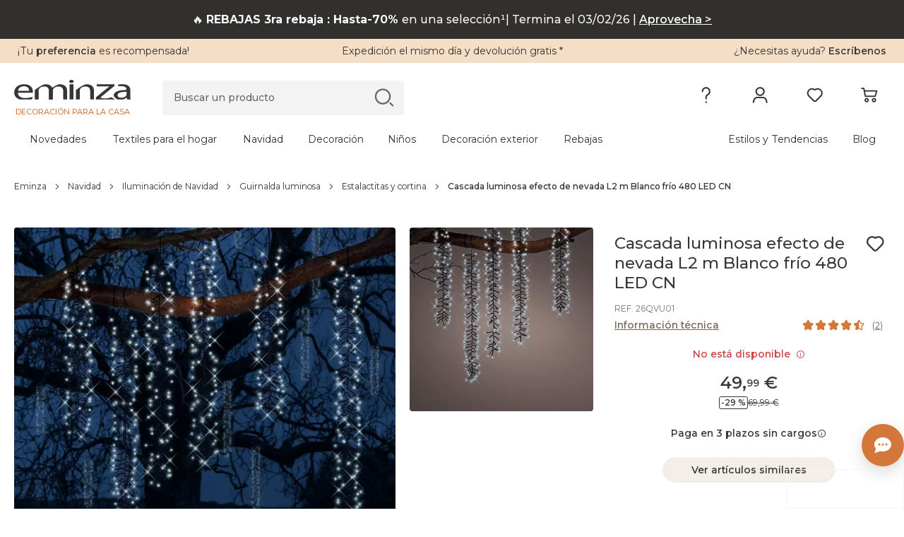

--- FILE ---
content_type: text/html; charset=UTF-8
request_url: https://www.eminza.es/decoracion-de-navidad/cascada-luminosa-efecto-de-nevada-l2-m-blanco-frio-480-led-cn-118291.html
body_size: 49703
content:
<!DOCTYPE html><html     lang="es"
data-locale="es_ES"
data-country="US"
data-currency="EUR"
data-currency_symbol="€"
data-env="prod"
class="eminza-esp"
data-legacy-env="prod"

><head><meta charset="utf-8"><meta http-equiv="X-UA-Compatible" content="IE=edge"><meta name="viewport" content="width=device-width, minimum-scale=1, initial-scale=1"><title>
		Cascada luminosa efecto de nevada L2 m Blanco frío 480 LED CN

 - Iluminación de Navidad - Eminza	</title><link rel="preconnect" href="https://cdn1.eminza.com" crossorigin><link rel="preconnect" href="https://cdn2.eminza.com" crossorigin><meta name="description" content="Cascada luminosa efecto de nevada L2 m Blanco frío 480 LED CN

: elige entre todos nuestros productos Iluminación de Navidad"><meta name="robots" content="index, follow"><meta property="og:type" content="website"><meta property="og:title" content="Cascada luminosa efecto de nevada L2 m Blanco frío 480 LED CN

 - Iluminación de Navidad - Eminza"><meta property="og:description" content="Cascada luminosa efecto de nevada L2 m Blanco frío 480 LED CN

: elige entre todos nuestros productos Iluminación de Navidad"><meta property="og:locale" content="es_ES"><meta property="og:site_name" content="Eminza"><meta property="og:url" content="https://www.eminza.es/decoracion-de-navidad/cascada-luminosa-efecto-de-nevada-l2-m-blanco-frio-480-led-cn-118291.html"><meta property="og:image" content="https://cdn2.eminza.com/uploads/cache/square_thumbnail_xl_standard/uploads/media/64ff6231b59a8/cascada-luminosa-efecto-de-nevada-l2-m-blanco-frio-480-led-cn-1.webp"><meta property="og:image:type" content="image/jpeg"><meta property="og:image:height" content="0"><meta property="og:image:width" content="0"><meta property="fb:page_id" content="339095962806133"/><link
            class="switch_lang"
            rel="alternate"
            hreflang="fr"
            href="https://www.eminza.com/noel/cascade-lumineuse-l2-m-blanc-froid-480-led-cn-102055.html"
            data-locale="fr_FR"
        /><link
            class="switch_lang"
            rel="alternate"
            hreflang="es"
            href="https://www.eminza.es/decoracion-de-navidad/cascada-luminosa-efecto-de-nevada-l2-m-blanco-frio-480-led-cn-118291.html"
            data-locale="es_ES"
        /><link
            class="switch_lang"
            rel="alternate"
            hreflang="it"
            href="https://www.eminza.it/natale/cascata-di-luci-effetto-caduta-di-neve-l2-m-bianco-freddo-480-led-cn-118291.html"
            data-locale="it_IT"
        /><link
            class="switch_lang"
            rel="alternate"
            hreflang="de"
            href="https://www.eminza.de/weihnachtsdeko/eisregen-lichterkette-mit-schneefall-effekt-l2-m-kaltweiss-480-led-cn-118291.html"
            data-locale="de_DE"
        /><link
            class="switch_lang"
            rel="alternate"
            hreflang="nl"
            href="https://www.eminza.nl/kerstdecoratie/lichtgordijn-waterval-sneeuwend-effect-l2-m-koudwit-480-led-kz-118291.html"
            data-locale="nl_NL"
        /><link
            class="switch_lang"
            rel="alternate"
            hreflang="fr-ch"
            href="https://www.eminza.ch/fr/noel/cascade-lumineuse-l2-m-blanc-froid-480-led-cn-102055.html"
            data-locale="fr_CH"
        /><link
            class="switch_lang"
            rel="alternate"
            hreflang="de-ch"
            href="https://www.eminza.ch/de/weihnachtsdeko/eisregen-lichterkette-mit-schneefall-effekt-l2-m-kaltwei-480-led-cn-118291.html"
            data-locale="de_CH"
        /><link
            class="switch_lang"
            rel="alternate"
            hreflang="it-ch"
            href="https://www.eminza.ch/it/natale/cascata-di-luci-effetto-caduta-di-neve-l2-m-bianco-freddo-480-led-cn-118291.html"
            data-locale="it_CH"
        /><link
            class="switch_lang"
            rel="alternate"
            hreflang="dk"
            href="https://www.eminza.dk/julepynt/lyskaskade-2-m-480-led-snefaldseffekt-kold-hvid-118291.html"
            data-locale="da_DK"
        /><link rel="canonical" href="https://www.eminza.es/decoracion-de-navidad/cascada-luminosa-efecto-de-nevada-l2-m-blanco-frio-480-led-cn-118291.html"><link rel="preload" as="font" type="font/woff2" href="https://cdn1.eminza.com/theme/fonts/Montserrat-VF.woff2"
      crossorigin="anonymous" /><link rel="preload" as="font" type="font/woff2" href="https://cdn1.eminza.com/theme/fonts/EminzaNew.woff2?v=80"
      crossorigin="anonymous" /><link rel="stylesheet"
	  id="js-stylePage"
	  class=""
	  media="only screen and (min-width: 992px)"
	  href="https://cdn2.eminza.com/theme/css/pages/product/product-priority-desktop.90d71f65.min.css"
	  data-media="only screen and (max-width: 767px)"
	  data-href="https://cdn1.eminza.com/theme/css/pages/product/product-priority-mobile.776bcba7.min.css"
	  data-device="desktop"
	  data-media-other="only screen and (min-width: 768px) and (max-width: 991px)"
	  data-href-other="https://cdn2.eminza.com/theme/css/pages/product/product-priority-tablet.60df731d.min.css"
	  type="text/css"/><link rel="preload"
		  media="only screen and (min-width: 768px) and (max-width: 991px)"
		  href="https://cdn1.eminza.com/theme/css/pages/product/product-priority-tablet.60df731d.min.css"
		  type="text/css"
		  as="style"
		  onload="this.onload=null;this.rel='stylesheet'"/><link rel="preload"
	  class="js-stylePageDefer "
	  href="https://cdn2.eminza.com/theme/css/pages/product/product-desktop.8ceb8c0a.min.css"
	  media="only screen and (min-width: 992px)"
	  type="text/css"
	  as="style"
	  data-media="only screen and (max-width: 767px)"
	  data-href="https://cdn2.eminza.com/theme/css/pages/product/product-mobile.80746a9c.min.css"
	  data-device="desktop"
	  data-media-other="only screen and (min-width: 768px) and (max-width: 991px)"
	  data-href-other="https://cdn2.eminza.com/theme/css/pages/product/product-tablet.912355d1.min.css"
	  onload="this.onload=null;this.rel='stylesheet'"><noscript><link rel="stylesheet" href="https://cdn2.eminza.com/theme/css/pages/product/product-desktop.8ceb8c0a.min.css"></noscript><link rel="apple-touch-icon" sizes="57x57" href="https://cdn1.eminza.com/theme/img/favicon/apple-icon-57x57.png"><link rel="apple-touch-icon" sizes="60x60" href="https://cdn2.eminza.com/theme/img/favicon/apple-icon-60x60.png"><link rel="apple-touch-icon" sizes="72x72" href="https://cdn2.eminza.com/theme/img/favicon/apple-icon-72x72.png"><link rel="apple-touch-icon" sizes="76x76" href="https://cdn1.eminza.com/theme/img/favicon/apple-icon-76x76.png"><link rel="apple-touch-icon" sizes="114x114" href="https://cdn1.eminza.com/theme/img/favicon/apple-icon-114x114.png"><link rel="apple-touch-icon" sizes="120x120" href="https://cdn2.eminza.com/theme/img/favicon/apple-icon-120x120.png"><link rel="apple-touch-icon" sizes="144x144" href="https://cdn2.eminza.com/theme/img/favicon/apple-icon-144x144.png"><link rel="apple-touch-icon" sizes="152x152" href="https://cdn1.eminza.com/theme/img/favicon/apple-icon-152x152.png"><link rel="apple-touch-icon" sizes="180x180" href="https://cdn1.eminza.com/theme/img/favicon/apple-icon-180x180.png"><link rel="icon" type="image/png" sizes="192x192"  href="https://cdn1.eminza.com/theme/img/favicon/android-icon-192x192.png"><link rel="icon" type="image/png" sizes="32x32" href="https://cdn1.eminza.com/theme/img/favicon/favicon-32x32.png"><link rel="icon" type="image/png" sizes="96x96" href="https://cdn2.eminza.com/theme/img/favicon/favicon-96x96.png"><link rel="icon" type="image/png" sizes="16x16" href="https://cdn1.eminza.com/theme/img/favicon/favicon-16x16.png"><link rel="manifest" href="/manifest.json"><meta name="msapplication-TileColor" content="#363636"><meta name="msapplication-TileImage" content="https://cdn2.eminza.com/theme/img/favicon/ms-icon-144x144.png"><meta name="theme-color" content="#FFFFFF"><script type="application/ld+json">
            {"@context":"https:\/\/schema.org\/","@type":"Product","sku":"26QVU01","gtin14":"8720194939031","image":["https:\/\/cdn1.eminza.com\/uploads\/cache\/square_product_xl_standard\/uploads\/media\/64ff6231b59a8\/cascada-luminosa-efecto-de-nevada-l2-m-blanco-frio-480-led-cn-1.webp","https:\/\/cdn1.eminza.com\/uploads\/cache\/square_product_xl_standard\/uploads\/media\/64ff6231bceb5\/cascada-luminosa-efecto-de-nevada-l2-m-blanco-frio-480-led-cn-2.webp"],"name":"Cascada luminosa efecto de nevada L2 m Blanco fr\u00edo 480 LED CN\r\n\r\n","description":"La cascada de luz es el producto perfecto para iluminar sus \u00e1rboles y voladizos. Gracias a sus diferentes alturas, es el producto estrella para la decoraci\u00f3n de la iluminaci\u00f3n exterior.","brand":{"@type":"Brand","name":""},"offers":{"@type":"Offer","url":"https:\/\/www.eminza.es\/decoracion-de-navidad\/cascada-luminosa-efecto-de-nevada-l2-m-blanco-frio-480-led-cn-118291.html","itemCondition":"https:\/\/schema.org\/NewCondition","availability":"https:\/\/schema.org\/OutOfStock","price":49.99,"priceCurrency":"EUR","priceValidUntil":"2026-12-31"},"aggregateRating":{"@type":"AggregateRating","ratingValue":4.5,"reviewCount":2}}
        </script><script type="application/ld+json">
            {"@context":"https:\/\/schema.org\/","@type":"BreadcrumbList","itemListElement":[{"@type":"ListItem","position":1,"name":"Eminza","item":"https:\/\/www.eminza.es\/"},{"@type":"ListItem","position":2,"name":"Navidad","item":"https:\/\/www.eminza.es\/decoracion-de-navidad\/"},{"@type":"ListItem","position":3,"name":"Iluminaci\u00f3n de Navidad","item":"https:\/\/www.eminza.es\/decoracion-de-navidad\/iluminacion-de-navidad-23392.html"},{"@type":"ListItem","position":4,"name":"Guirnalda luminosa","item":"https:\/\/www.eminza.es\/decoracion-de-navidad\/iluminacion-de-navidad-23392\/guirnalda-luminosa-99862.html"},{"@type":"ListItem","position":5,"name":"Estalactitas y cortina","item":"https:\/\/www.eminza.es\/decoracion-de-navidad\/iluminacion-de-navidad-23392\/guirnalda-luminosa-99862\/estalactitas-y-cortinas-157683.html"},{"@type":"ListItem","position":6,"name":"Cascada luminosa efecto de nevada L2 m Blanco fr\u00edo 480 LED CN\r\n\r\n"}]}
        </script></head>

<body class="l-desktop desktop l-desktop desktop-xl l-product desktop site-portail"
	 data-hjid="3406733" data-is-logged="" data-is-guest="">

	    <!-- Google Tag Manager -->
    <script>
        dataLayer = [{"hashID":"","mail":"","customer_type":"visitor","pagetype":"product","id_univers":4,"prodid":"26QVU01","pid":"26QVU01","pname":"Cascada luminosa efecto de nevada L2 m Blanco fr\u00edo 480 LED CN\r\n\r\n","pcat":"Iluminaci\u00f3n de Navidad","pvalue":49.99,"kameleoon":{"product_site_id":1,"product_price":49.99,"product_discount":true},"ecommerce":{"detail":{"products":[{"name":"Cascada luminosa efecto de nevada L2 m Blanco fr\u00edo 480 LED CN\r\n\r\n","id":"26QVU01","price":49.99,"category":"Iluminaci\u00f3n de Navidad"}]},"items":[{"item_id":"26QVU01","item_name":"Cascada luminosa efecto de nevada L2 m Blanco fr\u00edo 480 LED CN\r\n\r\n","discount":28.58,"price":49.99,"item_category":"NOEL","item_category2":"Iluminaci\u00f3n de Navidad","item_category3":"Guirnalda luminosa","item_category4":"Estalactitas y cortina","item_brand":"KAEMINGK"}]}}];
        
        (function (w, d, s, l, p) {
            w[l] = w[l] || [];
            w[l].push({'gtm.start': new Date().getTime(), event: 'gtm.js'});
            var f = d.getElementsByTagName(s)[0], j = d.createElement(s), dl = l != 'dataLayer' ? '&l=' + l : '';
            j.async = true;
            j.src = 'https://www.googletagmanager.com/gtm.js?id=' + p + dl;
            f.parentNode.insertBefore(j, f);
        })(window, document, 'script', 'dataLayer', 'GTM-W7NKPG');
    </script>

    <noscript>
        <iframe
            src="https://www.googletagmanager.com/ns.html?id=GTM-W7NKPG"
            height="0"
            width="0"
            style="display:none; visibility:hidden;"
        ></iframe>
    </noscript>
    <!-- End Google Tag Manager -->

            
            
	
	<span id="polyfill_js" data-cdn="https://cdn2.eminza.com" data-version="445"></span>
<input type="hidden" id="host_url" value="https://www.eminza.es/"/>
<input type="hidden" id="data-cdn" value="https://cdn2.eminza.com">
<input type="hidden" id="universe" value="">
<input type="hidden" id="enableTrustpilot" value="1"/>
<input type="hidden" id="token_session_id" value="b357baa84167a57736973eb212a912e7"/>
<input type="hidden" id="data-header-login" value="">
<input type="hidden" id="data-header-firstname" value="">
<input type="hidden" id="data-wishlist-products" value="[]">

<input type="hidden" id="data-algolia-analytics" value="1"/>

<script>
    window.EMINZA = window.EMINZA ? window.EMINZA : {};
    EMINZA.configEarlyBirds = {"clubFidelite":{"fr_FR":"620a5d74ede2c66683f77f51","es_ES":null,"it_IT":null,"de_DE":null,"nl_NL":null,"ch_FR":null,"ch_IT":null,"ch_DE":null,"da_DK":null},"homepage":{"fr_FR":"5fc4ca2c4a8342f36a0e31f3","es_ES":"60f53095d3d26e4b3432acf1","it_IT":"60f53639d3d26e4b3432ad1e","de_DE":"60f52fe00720900baa3ca984","nl_NL":"673b0bb79acf4bb0aec5c909","ch_FR":"673c96fd1abbfd04abee7ce3","ch_IT":"673c96fd1abbfd04abee7ce3","ch_DE":"673c96fd1abbfd04abee7ce3","da_DK":null},"homepageRefonte":{"fr_FR":"6261711c489db7ca0257a1f9","es_ES":null,"it_IT":null,"de_DE":null,"nl_NL":null,"ch_FR":null,"ch_IT":null,"ch_DE":null,"da_DK":null},"homepageUnivers":{"fr_FR":"6048a3235c47acb291017ff6","es_ES":"60f530a206062d45e175f6c5","it_IT":"60f5364945493011066ea814","de_DE":"60f52ff1eaa763528a28fb46","nl_NL":"673b082e5b95e3a5e217f2ec","ch_FR":"673c96a19acf4bb0aec5d9bb","ch_IT":"673c96a19acf4bb0aec5d9bb","ch_DE":"673c96a19acf4bb0aec5d9bb","da_DK":null},"homepagev2":{"fr_FR":"63a96e9c355034a2ffc469b5","es_ES":"63be9cd12f4853d0a8f325ea","it_IT":"63bea0d82f4853d0a8f32617","de_DE":"63be974fd336d2bb3060c286","nl_NL":null,"ch_FR":null,"ch_IT":null,"ch_DE":null,"da_DK":null},"page404":{"fr_FR":"60e49d0cfa8bf7ea9c5d5797","es_ES":"60f530ddc82a20b7044c4c8d","it_IT":"60f5369bd3d26e4b3432ad34","de_DE":"60f5302ac82a20b7044c4c89","nl_NL":null,"ch_FR":null,"ch_IT":null,"ch_DE":null,"da_DK":null},"pageCommandeVide":{"fr_FR":"60531c332b0bc1ea83b19ef6","es_ES":"60f530be0720900baa3ca98a","it_IT":"60f536690720900baa3ca9b1","de_DE":"60f5300fd3d26e4b3432acef","nl_NL":"673b0d6d1abbfd04abee6c7d","ch_FR":"673c977dc87e1965bbddb15f","ch_IT":"673c977dc87e1965bbddb15f","ch_DE":"673c977dc87e1965bbddb15f","da_DK":null},"pageListe":{"fr_FR":"5f761f2d5c6891025bd2ea7e","es_ES":"60f530ceeaa763528a28fb48","it_IT":"60f5368b06062d45e175f6d8","de_DE":"60f5301b0720900baa3ca986","nl_NL":null,"ch_FR":null,"ch_IT":null,"ch_DE":null,"da_DK":null},"pagePanier":{"fr_FR":"5f3e9c1581a46e70b9394129","es_ES":"60f5305a06062d45e175f6c3","it_IT":"60f5361706062d45e175f6d4","de_DE":"60f52fb2eaa763528a28fb42","nl_NL":"673b0cac250b619e86257d3b","ch_FR":"673c97265b95e3a5e218cc2c","ch_IT":"673c97265b95e3a5e218cc2c","ch_DE":"673c97265b95e3a5e218cc2c","da_DK":null},"pagePanierVide":{"fr_FR":"603627433db79ed8c784d213","es_ES":"60f530b10720900baa3ca988","it_IT":"60f5365beaa763528a28fb60","de_DE":"60f52fff06062d45e175f6c1","nl_NL":"673b0cfa1abbfd04abee6c71","ch_FR":"673c975909722b7d1948af1d","ch_IT":"673c975909722b7d1948af1d","ch_DE":"673c975909722b7d1948af1d","da_DK":null},"pdp1":{"fr_FR":"5efde09e17a3fc65ecc0eaa7","es_ES":"60f5305145493011066ea7dd","it_IT":"60f5360245493011066ea808","de_DE":"60f52fa2d3d26e4b3432aced","nl_NL":null,"ch_FR":null,"ch_IT":null,"ch_DE":null,"da_DK":null},"pdpSimilarite":{"fr_FR":"6336c3f865a655c9a3a7f320","es_ES":null,"it_IT":null,"de_DE":null,"nl_NL":null,"ch_FR":null,"ch_IT":null,"ch_DE":null,"da_DK":null},"popInPanier":{"fr_FR":"5f2407d103cada59dfa65930","es_ES":"60f53087c82a20b7044c4c8b","it_IT":"60f53627c82a20b7044c4cb8","de_DE":"60f52fcbeaa763528a28fb44","nl_NL":"673ca07dc87e1965bbddb1db","ch_FR":"673c96305b95e3a5e218cc29","ch_IT":"673c96305b95e3a5e218cc29","ch_DE":"673c96305b95e3a5e218cc29","da_DK":null},"wishlist":{"fr_FR":"60e49e3883d71444b7bbb564","es_ES":"60f530ec0720900baa3ca98c","it_IT":"60f536a9eaa763528a28fb81","de_DE":"60f5303845493011066ea7db","nl_NL":"673b09899acf4bb0aec58739","ch_FR":"673c96db1abbfd04abee7ce1","ch_IT":"673c96db1abbfd04abee7ce1","ch_DE":"673c96db1abbfd04abee7ce1","da_DK":null},"page_produit_similarite":{"fr_FR":"650c3c571d515542ec596e62","es_ES":"650c512f1d515542ec597e68","it_IT":"650c534a2d1dd77bd7e23350","de_DE":"650c4e471d515542ec597c25","nl_NL":"673b069a250b619e86257cca","ch_FR":"673c95e3c87e1965bbddb15d","ch_IT":"673c95e3c87e1965bbddb15d","ch_DE":"673c95e3c87e1965bbddb15d","da_DK":null},"page_produit_complementarite":{"fr_FR":"650c3cd8af288f04abf55d49","es_ES":"650c521d3d6cd6deff0b9f33","it_IT":"650c5f413d6cd6deff0ba228","de_DE":"650c4f2a1d515542ec597cb9","nl_NL":"673b03e61abbfd04abeda6e8","ch_FR":"673c95b35b95e3a5e218cc26","ch_IT":"673c95b35b95e3a5e218cc26","ch_DE":"673c95b35b95e3a5e218cc26","da_DK":null},"slider_landing_noel_1":{"fr_FR":"650c4b2f066715450bbb8540","es_ES":"650c4df4066715450bbb868b","it_IT":"650c4632e62bac7396c82c7c","de_DE":"650c54193d6cd6deff0b9f35","nl_NL":null,"ch_FR":null,"ch_IT":null,"ch_DE":null,"da_DK":null},"slider_landing_noel_2":{"fr_FR":"650c4d512d1dd77bd7e2313a","es_ES":"650c4e223d6cd6deff0b9cd8","it_IT":"650c4a851d515542ec597bac","de_DE":"650c5436066715450bbb89d8","nl_NL":null,"ch_FR":null,"ch_IT":null,"ch_DE":null,"da_DK":null},"slider_landing_noel_3":{"fr_FR":"650c4db73d6cd6deff0b9ae2","es_ES":"650c4e493d6cd6deff0b9cda","it_IT":"650c4add2d1dd77bd7e23134","de_DE":"650c54531d310ebadc4599e8","nl_NL":null,"ch_FR":null,"ch_IT":null,"ch_DE":null,"da_DK":null},"slider_landing_noel_4":{"fr_FR":"650c4dcd1d310ebadc4597d3","es_ES":"650c4e5c1d515542ec597c27","it_IT":"650c4af81d310ebadc4596ea","de_DE":"650c546e2d1dd77bd7e23352","nl_NL":null,"ch_FR":null,"ch_IT":null,"ch_DE":null,"da_DK":null},"carte_cadeau":{"fr_FR":"68edfe79ade12a17cb8d8f00","es_ES":"68ef69b179be6eb9c0e4f01a","it_IT":"68ef69ee31850b669b14e8a9","de_DE":"68ef6966e79bded1612d2051","nl_NL":"68ef6a244994dc21f04c3cab","ch_FR":"68ef68e14994dc21f04c3ca9","ch_IT":"68ef68e14994dc21f04c3ca9","ch_DE":"68ef68e14994dc21f04c3ca9","da_DK":null}};
</script>

<script async>
    if (typeof window.siteLangues === 'undefined') {
        window.siteLangues = [];
                window.siteLangues.push({"id_site_langue":1,"id_site":1,"codeiso_langue":"FRA","intitule_langue":"FRANCE","url_site_langue":"www.eminza.com","intitule_trad_langue":"France","codeiso2_langue":"FR"});
                window.siteLangues.push({"id_site_langue":2,"id_site":1,"codeiso_langue":"ESP","intitule_langue":"ESPAGNE","url_site_langue":"www.eminza.es","intitule_trad_langue":"Espa\u00f1a","codeiso2_langue":"ES"});
                window.siteLangues.push({"id_site_langue":4,"id_site":1,"codeiso_langue":"ITA","intitule_langue":"ITALIE","url_site_langue":"www.eminza.it","intitule_trad_langue":"Italia","codeiso2_langue":"IT"});
                window.siteLangues.push({"id_site_langue":5,"id_site":1,"codeiso_langue":"DEU","intitule_langue":"ALLEMAGNE","url_site_langue":"www.eminza.de","intitule_trad_langue":"Deutschland","codeiso2_langue":"DE"});
                window.siteLangues.push({"id_site_langue":6,"id_site":1,"codeiso_langue":"NLD","intitule_langue":"PAYS BAS","url_site_langue":"www.eminza.nl","intitule_trad_langue":"Nederland","codeiso2_langue":"NL"});
                window.siteLangues.push({"id_site_langue":7,"id_site":1,"codeiso_langue":"CHE","intitule_langue":"SUISSE","url_site_langue":"www.eminza.ch","intitule_trad_langue":"Suisse","codeiso2_langue":"CH"});
                window.siteLangues.push({"id_site_langue":8,"id_site":1,"codeiso_langue":"DNK","intitule_langue":"DANEMARK","url_site_langue":"www.eminza.dk","intitule_trad_langue":"Danmark","codeiso2_langue":"DK"});
            }
</script>

	<div class="l-page">
			
<header
    class="l-header"
    role="banner"
    data-css-file-popin-redirect-lang="https://cdn1.eminza.com/theme/css/old-styles-popin-redirect-lang.0904b001.min.css"
    data-css-file-search-primary="https://cdn2.eminza.com/theme/css/old-styles-search-primary.282c0c42.min.css"
    data-css-file-search="https://cdn2.eminza.com/theme/css/old-styles-search.cfc26bb1.min.css"
>
    <div class="c-bannerTop">
    <div class="c-bannerTop__container l-container-fluid l-container-eminza track-gtm no-prevent" data-track="promotion"
         data-id_track="page_home_bandeau">
        <div class="l-row  justify-content-between">
            <div class="c-bannerTop__text--left l-col">
                <span class="js-linkObfuscate" data-href="uggcf://jjj.rzvamn.rf/rypyhorzvamn">¡Tu<span class="u-colorPrimaryDark"> preferencia</span> es recompensada!</span>
            </div>

            <div class="c-bannerTop__text--center l-col-12 l-col-xl-4">
                <span class="js-linkObfuscate" data-href="uggcf://jjj.rzvamn.rf/cntrf/nvqr.ugzy"><span class="u-colorPrimaryOrange">Expedición</span> el mismo día y <span class="u-colorPrimaryOrange">devolución gratis</span> *</span>
            </div>

            <div class="c-bannerTop__text--right l-col"
                 data-name-link="Phone">
				¿Necesitas ayuda?
				<span class="u-colorPrimaryDark js-linkObfuscate" data-href="uggcf://jjj.rzvamn.rf/pbagnpgnabf">
					Escríbenos
				</span>
            </div>
        </div>
    </div>
</div>

    <div class="l-header__container">
        <div class="l-container-fluid l-header__firstLine l-container-eminza">
            <div class="l-row">
                <div class="l-col-6 l-col-md-4 l-col-xl-2 l-order-md-1">
                    <div class="c-menuMobile js-menuOpen l-hidden-xl l-hidden-xxl">
                        <svg width="23" height="17" viewBox="0 0 23 17" fill="none"
                             xmlns="http://www.w3.org/2000/svg">
                            <path
                                d="M0 1.5C0 0.671573 0.671573 0 1.5 0H21.5C22.3284 0 23 0.671573 23 1.5C23 2.32843 22.3284 3 21.5 3H1.5C0.671573 3 0 2.32843 0 1.5Z"
                                fill="#363636"></path>
                            <path
                                d="M0 8.5C0 7.67157 0.671573 7 1.5 7H21.5C22.3284 7 23 7.67157 23 8.5C23 9.32843 22.3284 10 21.5 10H1.5C0.671573 10 0 9.32843 0 8.5Z"
                                fill="#363636"></path>
                            <path
                                d="M0 15.5C0 14.6716 0.671573 14 1.5 14H21.5C22.3284 14 23 14.6716 23 15.5C23 16.3284 22.3284 17 21.5 17H1.5C0.671573 17 0 16.3284 0 15.5Z"
                                fill="#363636"></path>
                        </svg>
                    </div>

                        <a
        href="https://www.eminza.es/"
        class="c-logo"
        title="Eminza.es"
        data-name-link='Logo' xmlns='http://www.w3.org/1999/html'
    >
        <span class="c-logo__img">
    <svg width="100%" height="100%" viewBox="0 0 187 31" fill="none" xmlns="http://www.w3.org/2000/svg">
        <path d="M6.04207 20.2445C6.1822 26.1377 11.4565 28.5394 17.6534 28.5394C21.4836 28.5394 24.691 27.7998 26.3959 27.4729C26.6606 27.4184 26.8941 27.3794 27.0848 27.3522C32.6394 26.1728 28.0774 30.6024 27.6648 30.7231C15.6643 30.7542 18.8795 30.7231 8.70453 30.7231C3.20445 28.8391 0.0593262 24.9311 0.0593262 19.8747C0.0593262 12.5997 6.1822 6.90498 16.1041 6.90498C27.2211 6.90498 30.1093 13.783 30.1093 18.1932C30.1093 19.0846 30.0392 19.7541 29.8991 20.2445H6.04207ZM24.1266 17.1033C24.1966 14.3785 22.5073 10.0229 15.6137 10.0229C9.28062 10.0229 6.60648 14.0827 6.11603 17.1033H24.1266Z"
              fill="#363636" />
        <path d="M186.506 25.1061C186.506 27.1341 186.646 29.1153 187 30.7113H181.441L180.877 27.7646H180.667C179.472 28.9635 174.851 30.7151 174.851 30.7151H165.887C165.887 30.7151 159.838 27.1029 159.838 24.5261C159.838 18.8781 167.156 15.7875 180.316 15.8342V15.3515C180.316 13.4208 179.538 9.89425 172.574 9.94096C169.336 9.94096 168.553 10.2212 168.553 10.2212L166.121 7.97136C166.121 7.97136 168.184 6.87758 171.348 6.90093C172.17 6.90482 174.925 6.90482 175.972 6.90482C184.38 7.62493 186.506 12.0779 186.506 16.3674V25.1061ZM180.457 18.7808C173.699 18.6835 166.031 19.5048 166.031 24.0434C166.031 26.846 168.705 28.0994 171.804 28.0994C176.307 28.0994 179.192 26.1687 180.176 24.1874C180.387 23.7515 180.461 23.2688 180.461 22.8368V18.7808H180.457Z"
              fill="#363636" />
        <path d="M99.2168 15.9978C99.2168 15.9978 110.995 6.90109 116.172 6.90498C121.353 6.90888 128.208 8.82787 128.208 16.8152V30.7153H122.011V17.294C122.011 13.5417 119.971 10.3693 114.129 10.3693C110.12 10.3693 106.955 12.3428 105.826 14.6977C105.542 15.2271 105.406 15.9978 105.406 16.6712V30.7153H99.2129V15.9978H99.2168Z"
              fill="#363636" />
        <path d="M88.9863 30.7V6.88576H95.1793V30.6961H88.9863V30.7Z" fill="#363636" />
        <path d="M91.919 4.9162C89.8521 4.9162 88.4741 3.78349 88.4741 2.43669C88.4741 1.086 89.9143 -6.67572e-06 92.0435 -6.67572e-06C94.1766 -6.67572e-06 95.5507 1.086 95.5507 2.43669C95.5507 3.78349 94.1766 4.9162 91.9813 4.9162H91.919Z"
              fill="#363636" />
        <path d="M33.0764 15.9978C33.0764 15.9978 44.8551 6.90498 50.036 6.90498C55.213 6.90887 62.0676 8.82787 62.0676 16.8152V30.7192H55.8747V17.294C55.8747 13.5417 53.835 10.3654 47.9924 10.3654C43.9832 10.3654 40.8147 12.3389 39.6897 14.6938C39.4056 15.2232 39.2694 15.9939 39.2694 16.6673V30.7153H33.0764V15.9978Z"
              fill="#363636" />
        <path d="M55.9541 16.0016C55.9541 16.0016 67.7327 6.90487 72.9097 6.90876C78.0906 6.91266 84.9414 8.83165 84.9414 16.819V30.723H78.7485V17.2978C78.7485 13.5454 76.7088 10.3692 70.8701 10.3692C66.8569 10.3692 63.6923 12.3427 62.5674 14.6976C62.2833 15.227 62.1431 15.9977 62.1431 16.6711V30.7191H55.9502V16.0016H55.9541Z"
              fill="#363636" />
        <path d="M162.124 30.7084H131.233V27.4815C131.233 27.4815 153.448 9.73956 153.385 10.0354C153.385 10.0393 167.219 10.1911 146.725 10.1911H132.487V6.90194H161.053V9.50212L142.167 24.6244C141.793 24.9397 140.832 25.6754 139.275 26.8315C138.901 27.0728 138.563 27.6255 138.52 27.4387C138.808 28.7115 145.425 29.5056 148.792 29.0268C152.159 28.5519 155.989 27.283 155.989 27.283L162.124 30.7084Z"
              fill="#363636" />
    </svg>
</span>

    <span class="c-logo__text">
        Decoración para la casa
    </span>
    </a>

                    <button type="button" class="c-menuSticky l-hidden l-hidden-sm l-hidden-md l-hidden-lg">
                        <span>
                            Menu
                        </span>
                        <i class="icon icon-dropDown" role="img"
                           aria-label="Ícono : Menú"></i>
                    </button>
                </div>

                <div class="l-col-6 l-col-md-3 l-col-xl-5 l-order-md-3 l-header_topRight">
                    
                    <ul class="c-menuTertiary">
                        <li class="c-menuTertiary__item l-hidden l-hidden-sm l-hidden-md l-hidden-lg">
                            <a
                                title="Ayuda"
                                href="https://www.eminza.es/pages/aide.html"
                                data-name-link="Besoin d'Aide"
                            >
                                <i
                                    class="icon icon-question"
                                    role="img"
                                    aria-label="Ícono : Ayuda"
                                ></i>
                            </a>

                            <nav class="c-menuHelp l-hidden l-hidden-sm l-hidden-md l-hidden-lg" role="navigation"
     aria-label="Menú Necesito ayuda">
    <p class="u-h5">¿Necesitas ayuda?</p>

    <ul class="c-menuHelp__container">
                    <li class="c-menuHelp__item ">
                <span
                    class="c-menuHelp__item--title js-linkObfuscate "
                    data-href="/zba-pbzcgr.cuc"
                    data-text="Seguir mi pedido"
                >
                    <i
                        class="icon icon-box"
                        role="img"
                        aria-label="Ícono : Seguir mi pedido"
                    ></i>
                    <span>
                        Seguir mi pedido
                    </span>
                </span>
            </li>
                    <li class="c-menuHelp__item ">
                <span
                    class="c-menuHelp__item--title js-linkObfuscate "
                    data-href="uggcf://jjj.rzvamn.rf/nppbhag/ergheaf"
                    data-text="Hacer una devolución"
                >
                    <i
                        class="icon icon-orderReturn"
                        role="img"
                        aria-label="Ícono : Hacer una devolución"
                    ></i>
                    <span>
                        Hacer una devolución
                    </span>
                </span>
            </li>
                    <li class="c-menuHelp__item ">
                <span
                    class="c-menuHelp__item--title js-linkObfuscate "
                    data-href="uggcf://jjj.rzvamn.rf/pbagravqb/vasbeznpvbarf-ragertn"
                    data-text="Información sobre la entrega"
                >
                    <i
                        class="icon icon-delivery"
                        role="img"
                        aria-label="Ícono : Información sobre la entrega"
                    ></i>
                    <span>
                        Información sobre la entrega
                    </span>
                </span>
            </li>
                    <li class="c-menuHelp__item ">
                <span
                    class="c-menuHelp__item--title js-linkObfuscate "
                    data-href="/pbagnpgnabf.ugzy"
                    data-text="Contáctanos"
                >
                    <i
                        class="icon icon-customer"
                        role="img"
                        aria-label="Ícono : Contáctanos"
                    ></i>
                    <span>
                        Contáctanos
                    </span>
                </span>
            </li>
                    <li class="c-menuHelp__item c-menuHelp__item--btn">
                <span
                    class="c-menuHelp__item--title js-linkObfuscate c-btn c-btn--outline c-btn--sm"
                    data-href="uggcf://jjj.rzvamn.rf/cntrf/nvqr.ugzy"
                    data-text="Aydua"
                >
                    <i
                        class="icon "
                        role="img"
                        aria-label="Ícono : Aydua"
                    ></i>
                    <span>
                        Aydua
                    </span>
                </span>
            </li>
            </ul>

    </nav>
                        </li>
                        <li class="c-menuTertiary__item">
                            <a
                                class="c-menuTertiary__item__linkMobile"
                                title="Mi cuenta"
                                href="/account/dashboard"
                                data-name-link="Mon compte"
                            >
                                <i
                                    class="icon icon-profile"
                                    role="img"
                                    aria-label="Ícono : Mi cuenta"
                                ></i>
                            </a>

                            <nav class="c-menuAccount l-hidden l-hidden-sm l-hidden-md l-hidden-lg"
     role="navigation" aria-label="Menú de mi cuenta">

    <p class="c-menuAccount__titleName u-h5">Hola <span class='c-menuAccount__name'></span></p>

    <ul class="c-menuAccount__container">
                                <li class="c-menuAccount__item is-offline  c-menuAccount__item--btn js-openModalConnection">
				<span
                    class="c-menuAccount__item--title js-openModalConnection is-offline c-btn c-btn--primary c-btn--sm"
                    data-href="/zba-pbzcgr-ybtva.cuc"
                    data-text="Conectarme"
                >
										<span>
                        Conectarme
                    </span>
				</span>
            </li>
                                <li class="c-menuAccount__item  is-connected ">
				<span
                    class="c-menuAccount__item--title js-linkObfuscate is-connected"
                    data-href="/nppbhag/qnfuobneq"
                    data-text="Mi cuenta"
                >
					                        <i
                            class="icon icon-profile"
                            role="img"
                            aria-label="Ícono : Mi cuenta"
                        ></i>
                    					<span>
                        Mi cuenta
                    </span>
				</span>
            </li>
                                <li class="c-menuAccount__item is-offline is-connected ">
				<span
                    class="c-menuAccount__item--title js-linkObfuscate is-offline is-connected"
                    data-href="/zba-pbzcgr.cuc"
                    data-text="Seguir mi pedido"
                >
					                        <i
                            class="icon icon-box"
                            role="img"
                            aria-label="Ícono : Seguir mi pedido"
                        ></i>
                    					<span>
                        Seguir mi pedido
                    </span>
				</span>
            </li>
                                <li class="c-menuAccount__item is-offline is-connected ">
				<span
                    class="c-menuAccount__item--title js-linkObfuscate is-offline is-connected"
                    data-href="uggcf://jjj.rzvamn.rf/nppbhag/ergheaf"
                    data-text="Hacer una devolución"
                >
					                        <i
                            class="icon icon-orderReturn"
                            role="img"
                            aria-label="Ícono : Hacer una devolución"
                        ></i>
                    					<span>
                        Hacer una devolución
                    </span>
				</span>
            </li>
                                <li class="c-menuAccount__item is-offline is-connected ">
				<span
                    class="c-menuAccount__item--title js-linkObfuscate is-offline is-connected"
                    data-href="uggcf://jjj.rzvamn.rf/pbagravqb/vasbeznpvbarf-ragertn"
                    data-text="Información sobre la entrega"
                >
					                        <i
                            class="icon icon-delivery"
                            role="img"
                            aria-label="Ícono : Información sobre la entrega"
                        ></i>
                    					<span>
                        Información sobre la entrega
                    </span>
				</span>
            </li>
                <li class="c-menuAccount__item  is-connected c-menuAccount__item--btn ">
            
    
            <span data-href="uggcf://jjj.rzvamn.rf/ybtbhg"
           class="c-btn js-linkObfuscate c-menuAccount__item--title is-connected c-btn--outline c-btn--sm"
           target="_self"
                           style=""
                >
                            <i class="icon icon-disconnect" role="img"
                   aria-label="Ícono : Desconectarme"></i>
                        <span style="">Desconectarme</span>
                    </span>
    
        </li>
    </ul>

    <div class="c-menuAccount__creat">
        <span class="c-menuAccount__creat--or">
            o
        </span>
        
    
            <span data-href="uggcf://jjj.rzvamn.rf/nppbhag/qnfuobneq"
           class="c-btn js-linkObfuscate c-menuAccount__creat--link c-btn--outline"
           target="_self"
                           style=""
                >
                        <span style="">Crear mi cuenta</span>
                    </span>
    
    </div>
</nav>
                        </li>
                        <li class="c-menuTertiary__item c-menuTertiary__item--wishlist">
                            <a
                                title="Mis deseos"
                                class="c-menuTertiary__item__linkMobile"
                                href="https://www.eminza.es/account/wishlist"
                                data-name-link="Wishlist"
                            >
                                <i
                                    class="icon icon-like"
                                    role="img"
                                    aria-label="Ícono : Mis deseos"
                                ></i>
                            </a>

                            <div class="c-menuWishlist l-hidden l-hidden-sm l-hidden-md l-hidden-lg">
    <div class="c-menuWishlist__img">
				<picture><source type="image/png" data-srcset="https://cdn2.eminza.com/theme/img/menu/wishlist.png 1x"><img src="data:image/svg+xml;charset=utf-8,%3Csvg xmlns%3D'http%3A%2F%2Fwww.w3.org%2F2000%2Fsvg' viewBox%3D'0 0 600 600'%2F%3E" alt="Mis deseos" class=" lazy lazyload" width="250" height="147" data-sizes="auto" data-src="" /></picture>
    </div>

    <div class="c-menuWishlist__container">
		<p class="u-h5">Mis deseos</p>
		<p>Guarda tus artículos favoritos y manéjalos en la lista</p>
		
    
            <span data-href="uggcf://jjj.rzvamn.rf/nppbhag/jvfuyvfg"
           class="c-btn js-linkObfuscate c-btn--outline"
           target="_self"
                           style=""
                >
                        <span style="">Manejar mis deseos</span>
                    </span>
    
    </div>
</div>
                        </li>
                        <li class="c-menuTertiary__item c-menuTertiary__item--cart">
                            <a title="Mi cesta"
                               class="c-menuTertiary__item__linkMobile"
                               href="https://www.eminza.es/cart"
                               data-name-link="Panier">
                                <i class="icon icon-cart" role="img"
                                   aria-label="Ícono : Mi cesta"></i>
                            </a>
                            <span class="c-menuTertiary__badge c-menuTertiary__badge--cart"></span>
                            <span class="c-menuTertiary__dot c-menuTertiary__dot--cart"></span>
                            <div class="c-cartHeader l-hidden l-hidden-sm l-hidden-md l-hidden-lg">
        <div class="c-cartHeader__list">
	<p class="u-h5">Mi cesta (<span class="c-cartHeader__numberProducts"></span>)</p>

	<ul class="c-cartHeader__listProducts"></ul>

	<template class="list-product">
    <li class="c-cartHeader__product" data-devise="EUR" data-product="">
        <div class="c-cartHeader__product--img"><a href=""><img src="" alt="" width="50"></a></div>
        <div class="c-cartHeader__product--content">
            <div class="c-cartHeader__product--title"><a href=""></a></div>
            <div class="c-cartHeader__product--details">
                <div class="c-cartHeader__product--quantity">x<span></span></div>
                <div class="c-cartHeader__product--reduced"></div>
                <div class="c-cartHeader__product--price"></div>
            </div>
        </div>
        <div class="c-cartHeader__product--close">
            <button class="js-deleteProduct" title="Eliminar"><i
                        class="icon icon-closeMenu"></i></button>
        </div>
    </li>
</template>

	<div class="c-cartHeader__total">
		<div>Total <span>(no incluye la entrega)</span></div>
		<div>
			<span class="c-cartHeader__total--price"></span>
		</div>
	</div>

	<div class="c-cartHeader__btn">
		
    
            <span data-href="uggcf://jjj.rzvamn.rf/pneg"
           class="c-btn js-linkObfuscate c-btn--primary"
           target="_self"
                           style=""
                >
                        <span style="">Ver mi cesta</span>
                    </span>
    
	</div>
</div>

        <div class="c-cartHeader__empty">
    <p class="u-h5">¡Vaya! Una cestita vacía...</p>

    <div class="c-cartHeader__emptyIcon">
        <i class="icon icon-cart" role="img"
           aria-label="Ícono : ¡Vaya! Una cestita vacía..."></i>
    </div>

    <ul class="c-cartHeader__emptyLinks">
        <li class="c-cartHeader__emptyLink">
            <a href="#mi-tendencia">
                <i class="icon icon-delivery" role="img"
                   aria-label="Ícono : Encuentre la inspiración gracias a las tendencias y estilos "></i>
                <span>Encuentre la inspiración gracias a las tendencias y estilos </span>
            </a>
        </li>
    </ul>
</div>
</div>
                        </li>
                    </ul>
                </div>

                <div class="l-col-md-5 l-col-xl-5 l-order-md-2">
                    <div
    id="js-start-search"
    class="c-inputSearch c-form__group"
    role="search"
    data-name-link="Search"
>
            <!--suppress HtmlFormInputWithoutLabel -->
        <input
            type="text"
            class="js-searchAll"
            name="mot"
            placeholder="Buscar un producto" readonly
        >
        <button type="button" class="c-inputSearch__btn" title="Buscar">
            <span class="input-group-addon">
                <i
                    class="icon icon-search" role="img"
                    aria-label="Ícono : Buscar"
                ></i>
            </span>
            <span
                class="icon icon-change" role="img"
                aria-label="Ícono : Cargando..."
            ></span>
        </button>

        <span class="dot-flashing">
            <span></span><span></span><span></span><span></span>
        </span
    </div>
                </div>
            </div>
        </div>

        <div class="l-container-fluid l-header__secondLine l-container-eminza">
            <div class="l-row">
                <div class="l-col-9">
                    <nav class="c-menuPrimary c-tabs__wrapper" role="navigation" aria-label="Menú primario">
    <div class="c-menuPrimary__mobile l-container-xxl l-hidden-xl l-hidden-xxl">
        <div class="l-row">
            <div class="l-col-10">
                    <a
        href="https://www.eminza.es/"
        class="c-logo"
        title="Eminza.es"
        data-name-link='Logo' xmlns='http://www.w3.org/1999/html'
    >
        <span class="c-logo__img">
    <svg width="100%" height="100%" viewBox="0 0 187 31" fill="none" xmlns="http://www.w3.org/2000/svg">
        <path d="M6.04207 20.2445C6.1822 26.1377 11.4565 28.5394 17.6534 28.5394C21.4836 28.5394 24.691 27.7998 26.3959 27.4729C26.6606 27.4184 26.8941 27.3794 27.0848 27.3522C32.6394 26.1728 28.0774 30.6024 27.6648 30.7231C15.6643 30.7542 18.8795 30.7231 8.70453 30.7231C3.20445 28.8391 0.0593262 24.9311 0.0593262 19.8747C0.0593262 12.5997 6.1822 6.90498 16.1041 6.90498C27.2211 6.90498 30.1093 13.783 30.1093 18.1932C30.1093 19.0846 30.0392 19.7541 29.8991 20.2445H6.04207ZM24.1266 17.1033C24.1966 14.3785 22.5073 10.0229 15.6137 10.0229C9.28062 10.0229 6.60648 14.0827 6.11603 17.1033H24.1266Z"
              fill="#363636" />
        <path d="M186.506 25.1061C186.506 27.1341 186.646 29.1153 187 30.7113H181.441L180.877 27.7646H180.667C179.472 28.9635 174.851 30.7151 174.851 30.7151H165.887C165.887 30.7151 159.838 27.1029 159.838 24.5261C159.838 18.8781 167.156 15.7875 180.316 15.8342V15.3515C180.316 13.4208 179.538 9.89425 172.574 9.94096C169.336 9.94096 168.553 10.2212 168.553 10.2212L166.121 7.97136C166.121 7.97136 168.184 6.87758 171.348 6.90093C172.17 6.90482 174.925 6.90482 175.972 6.90482C184.38 7.62493 186.506 12.0779 186.506 16.3674V25.1061ZM180.457 18.7808C173.699 18.6835 166.031 19.5048 166.031 24.0434C166.031 26.846 168.705 28.0994 171.804 28.0994C176.307 28.0994 179.192 26.1687 180.176 24.1874C180.387 23.7515 180.461 23.2688 180.461 22.8368V18.7808H180.457Z"
              fill="#363636" />
        <path d="M99.2168 15.9978C99.2168 15.9978 110.995 6.90109 116.172 6.90498C121.353 6.90888 128.208 8.82787 128.208 16.8152V30.7153H122.011V17.294C122.011 13.5417 119.971 10.3693 114.129 10.3693C110.12 10.3693 106.955 12.3428 105.826 14.6977C105.542 15.2271 105.406 15.9978 105.406 16.6712V30.7153H99.2129V15.9978H99.2168Z"
              fill="#363636" />
        <path d="M88.9863 30.7V6.88576H95.1793V30.6961H88.9863V30.7Z" fill="#363636" />
        <path d="M91.919 4.9162C89.8521 4.9162 88.4741 3.78349 88.4741 2.43669C88.4741 1.086 89.9143 -6.67572e-06 92.0435 -6.67572e-06C94.1766 -6.67572e-06 95.5507 1.086 95.5507 2.43669C95.5507 3.78349 94.1766 4.9162 91.9813 4.9162H91.919Z"
              fill="#363636" />
        <path d="M33.0764 15.9978C33.0764 15.9978 44.8551 6.90498 50.036 6.90498C55.213 6.90887 62.0676 8.82787 62.0676 16.8152V30.7192H55.8747V17.294C55.8747 13.5417 53.835 10.3654 47.9924 10.3654C43.9832 10.3654 40.8147 12.3389 39.6897 14.6938C39.4056 15.2232 39.2694 15.9939 39.2694 16.6673V30.7153H33.0764V15.9978Z"
              fill="#363636" />
        <path d="M55.9541 16.0016C55.9541 16.0016 67.7327 6.90487 72.9097 6.90876C78.0906 6.91266 84.9414 8.83165 84.9414 16.819V30.723H78.7485V17.2978C78.7485 13.5454 76.7088 10.3692 70.8701 10.3692C66.8569 10.3692 63.6923 12.3427 62.5674 14.6976C62.2833 15.227 62.1431 15.9977 62.1431 16.6711V30.7191H55.9502V16.0016H55.9541Z"
              fill="#363636" />
        <path d="M162.124 30.7084H131.233V27.4815C131.233 27.4815 153.448 9.73956 153.385 10.0354C153.385 10.0393 167.219 10.1911 146.725 10.1911H132.487V6.90194H161.053V9.50212L142.167 24.6244C141.793 24.9397 140.832 25.6754 139.275 26.8315C138.901 27.0728 138.563 27.6255 138.52 27.4387C138.808 28.7115 145.425 29.5056 148.792 29.0268C152.159 28.5519 155.989 27.283 155.989 27.283L162.124 30.7084Z"
              fill="#363636" />
    </svg>
</span>

    <span class="c-logo__text">
        Decoración para la casa
    </span>
    </a>
            </div>

            <div class="l-col-2 c-menuPrimary__mobile--close js-menuClose">
                <i class="icon icon-close" role="img"
                   aria-label="Ícono : Cerrar"></i>
            </div>
        </div>
    </div>

        <nav aria-labelledby="tabs-heading" class="l-hidden-xl l-hidden-xxl">
        <ul class="c-menuPrimary__mobileTabs c-tabs" role="tablist">
            <li role="presentation" class="c-menuPrimary__mobileTab">
                <button
                    role="tab"
                    id="c-tabMenuPrimary"
                    aria-selected="true"
                    aria-controls="c-panelMenuPrimary"
                    tabindex="0"
                >
                    Tienda
                </button>
            </li>

                            <li role="presentation" class="c-menuPrimary__mobileTab">
                    <button
                        role="tab"
                        id="c-tabMenuTrends"
                        aria-selected="false"
                        aria-controls="c-panelMenuTrends"
                        tabindex="0"
                    >
                        Tendencias
                    </button>
                </li>
            
                            <li role="presentation" class="c-menuPrimary__mobileTab">
                    <button
                        role="tab"
                        id="c-tabMenuBlog"
                        aria-selected="false"
                        aria-controls="c-panelMenuBlog"
                        tabindex="0"
                    >
                        Blog
                    </button>
                </li>
                    </ul>
    </nav>

    <section role="tabpanel"
             id="c-panelMenuPrimary"
             class="c-menuPrimary__tab"
             tabindex="0"
             aria-labelledby="c-tabMenuPrimary">
        <ul class="c-menuPrimary__container l-container-xxl">
                            <li class="c-menuPrimary__item js-menuItem c-menuPrimary__item--submenu c-menuPrimary__specific" data-universe="20">
                                            <a
                                class="c-menuPrimary__item--title js-menuTitle c-menuPrimary__itemTitle--submenu icon icon-arrowNext c-menuPrimary__specific is-active"
                                href="#" 
                                data-link-univers="Novedades"
                        >
                                                            <span class="c-menuPrimary__icon l-hidden-xl l-hidden-xxl">
                                <i class='icon icon-univerNew' role="img" aria-label="Novedades"></i>
                            </span>
                            
                            <span class="c-menuPrimary__item--label" data-text="Novedades">
                            Novedades
                        </span>
                        </a>
                    
                                            <div class="c-menuPrimarySubMenu js-menuSubMenu" data-link-univers="Novedades">
    <span class="c-menuPrimarySubMenu__background"></span>
    <div class="l-container-xxl">
                                                                                                                            <div class="l-row">
            <div
                class="l-col c-menuPrimarySubMenu_col-5 c-menuPrimarySubMenu__items c-menuPrimarySubMenu js-menuSubMenu"
            >
                <div class="c-menuPrimarySubMenuHeader l-hidden-xl l-hidden-xxl">
    <div class="c-menuPrimarySubMenuHeader__img">
                                        
                    
                    
        
                            
        
        <noscript>
            <img src="/uploads/media/633c2a5a1d401/m-new-393x197-nouveautes.jpg" alt="m-new-393x197-nouveautes.jpg" class="img-responsive"/>
        </noscript>
        <picture>
                                                <!--suppress RequiredAttributes -->
                    <source type="image/webp" media="(min-width: 992px) and (max-width: 1199px)" data-srcset="https://cdn2.eminza.com/uploads/cache/navigation_image_header_lg_standard/uploads/media/633c2a5a1d401/m-new-393x197-nouveautes.webp 1x,https://cdn1.eminza.com/uploads/cache/navigation_image_header_lg_retina/uploads/media/633c2a5a1d401/m-new-393x197-nouveautes.webp 2x"/>
                                                                <!--suppress RequiredAttributes -->
                    <source type="image/webp" media="(min-width: 576px) and (max-width: 767px)" data-srcset="https://cdn2.eminza.com/uploads/cache/navigation_image_header_sm_standard/uploads/media/633c2a5a1d401/m-new-393x197-nouveautes.webp 1x,https://cdn1.eminza.com/uploads/cache/navigation_image_header_sm_retina/uploads/media/633c2a5a1d401/m-new-393x197-nouveautes.webp 2x"/>
                                        <img
                src="data:image/svg+xml;charset=utf-8,%3Csvg xmlns%3D'http%3A%2F%2Fwww.w3.org%2F2000%2Fsvg' viewBox%3D'0 0 375 188'%2F%3E"
                alt="m-new-393x197-nouveautes.jpg" class="lazy lazyload "
                width="375"
                height="188"
                data-src="/uploads/media/633c2a5a1d401/m-new-393x197-nouveautes.jpg"
            />
        </picture>
    
        
        <button class="c-menuPrimarySubMenuHeader__nav js-menuNav" title="Volver" type="button">
            <i class="icon icon-arrowPrev" role="img" aria-label="Ícono : Volver"></i>
        </button>

        <button class="c-menuPrimarySubMenuHeader__close c-menuPrimary__mobile--close js-menuClose">
            <i
                class="icon icon-close"
                role="img"
                aria-label="Ícono : Cerrar"
            ></i>
        </button>
    </div>
    <div
        class="c-menuPrimarySubMenuHeader__title c-menuPrimarySubMenuHeader__title--child"
    >
        <span class="c-menuPrimary__icon l-hidden-xl l-hidden-xxl">
            <i class='icon icon-univerNew' role="img" aria-label="Novedades"></i>
		</span>

                    <span>Novedades</span>

                        </div>
</div>

<ul class="c-menuPrimarySubMenu__list">
                                                        <li class="c-menuPrimarySubMenu__item js-menuItem js-linkObfuscate js-linkObfuscate--1">
                                            <span
                                class="c-menuPrimary__item--title js-menuTitle js-linkObfuscate c-menuPrimary__itemTitle--submenu icon icon-arrowNext"
                                data-href="uggcf://jjj.rzvamn.rf/ebcn-cnen-ry-ubtne/?rap=ynf-abirqnqrf"
                        >
                                                        Textil para el hogar
                        </span>
                                                                <div class="c-menuPrimarySubMenu js-menuSubMenu">
                            <div class="c-menuPrimarySubMenuHeader l-hidden-xl l-hidden-xxl">
    <div class="c-menuPrimarySubMenuHeader__img">
                                        
                    
                    
        
                            
        
        <noscript>
            <img src="/uploads/media/633c2a5a1d401/m-new-393x197-nouveautes.jpg" alt="m-new-393x197-nouveautes.jpg" class="img-responsive"/>
        </noscript>
        <picture>
                                                <!--suppress RequiredAttributes -->
                    <source type="image/webp" media="(min-width: 992px) and (max-width: 1199px)" data-srcset="https://cdn2.eminza.com/uploads/cache/navigation_image_header_lg_standard/uploads/media/633c2a5a1d401/m-new-393x197-nouveautes.webp 1x,https://cdn1.eminza.com/uploads/cache/navigation_image_header_lg_retina/uploads/media/633c2a5a1d401/m-new-393x197-nouveautes.webp 2x"/>
                                                                <!--suppress RequiredAttributes -->
                    <source type="image/webp" media="(min-width: 576px) and (max-width: 767px)" data-srcset="https://cdn2.eminza.com/uploads/cache/navigation_image_header_sm_standard/uploads/media/633c2a5a1d401/m-new-393x197-nouveautes.webp 1x,https://cdn1.eminza.com/uploads/cache/navigation_image_header_sm_retina/uploads/media/633c2a5a1d401/m-new-393x197-nouveautes.webp 2x"/>
                                        <img
                src="data:image/svg+xml;charset=utf-8,%3Csvg xmlns%3D'http%3A%2F%2Fwww.w3.org%2F2000%2Fsvg' viewBox%3D'0 0 375 188'%2F%3E"
                alt="m-new-393x197-nouveautes.jpg" class="lazy lazyload "
                width="375"
                height="188"
                data-src="/uploads/media/633c2a5a1d401/m-new-393x197-nouveautes.jpg"
            />
        </picture>
    
        
        <button class="c-menuPrimarySubMenuHeader__nav js-menuNav" title="Volver" type="button">
            <i class="icon icon-arrowPrev" role="img" aria-label="Ícono : Volver"></i>
        </button>

        <button class="c-menuPrimarySubMenuHeader__close c-menuPrimary__mobile--close js-menuClose">
            <i
                class="icon icon-close"
                role="img"
                aria-label="Ícono : Cerrar"
            ></i>
        </button>
    </div>
    <div
        class="c-menuPrimarySubMenuHeader__title c-menuPrimarySubMenuHeader__title--child"
    >
        <span class="c-menuPrimary__icon l-hidden-xl l-hidden-xxl">
            <i class='icon icon-univerNew' role="img" aria-label="Textil para el hogar"></i>
		</span>

                    <div class='c-menuPrimarySubMenuHeader__parentTitle'>
                <span>Novedades</span>

                <a class="c-menuPrimarySubMenuHeader__currentTitle" href="https://www.eminza.es/ropa-para-el-hogar/?enc=las-novedades">
                    Textil para el hogar
                </a>
            </div>

                            <a class="c-menuPrimarySubMenuHeader__all" href="https://www.eminza.es/ropa-para-el-hogar/?enc=las-novedades">
                    Ver todo
                </a>
                        </div>
</div>

                            <ul class="c-menuPrimarySubMenu__list">
                                                        <li class="c-menuPrimarySubMenu__item js-menuItem js-linkObfuscate js-linkObfuscate--1">
                                            <span
                                class="c-menuPrimary__item--title js-menuTitle js-linkObfuscate "
                                data-href="uggcf://jjj.rzvamn.rf/ebcn-cnen-ry-ubtne/pbegvan-ivfvyyb-rfgbe-17763.ugzy?rap=ynf-abirqnqrf"
                        >
                                                        Cortina/Visillo/ Estor
                        </span>
                                                        </li>
                                                                            <li class="c-menuPrimarySubMenu__item js-menuItem js-linkObfuscate js-linkObfuscate--1">
                                            <span
                                class="c-menuPrimary__item--title js-menuTitle js-linkObfuscate "
                                data-href="uggcf://jjj.rzvamn.rf/ebcn-cnen-ry-ubtne/ebcn-qr-pnzn-1579.ugzy?rap=ynf-abirqnqrf"
                        >
                                                        Ropa de cama
                        </span>
                                                        </li>
                                                                            <li class="c-menuPrimarySubMenu__item js-menuItem js-linkObfuscate js-linkObfuscate--1">
                                            <span
                                class="c-menuPrimary__item--title js-menuTitle js-linkObfuscate "
                                data-href="uggcf://jjj.rzvamn.rf/ebcn-cnen-ry-ubtne/znagryrevn.ugzy?rap=ynf-abirqnqrf"
                        >
                                                        Mantelería
                        </span>
                                                        </li>
                                                                            <li class="c-menuPrimarySubMenu__item js-menuItem js-linkObfuscate js-linkObfuscate--1">
                                            <span
                                class="c-menuPrimary__item--title js-menuTitle js-linkObfuscate "
                                data-href="uggcf://jjj.rzvamn.rf/ebcn-cnen-ry-ubtne/qrpbenpvba-grkgvy-21029.ugzy?rap=ynf-abirqnqrf"
                        >
                                                        Decoración textil
                        </span>
                                                        </li>
                                                                            <li class="c-menuPrimarySubMenu__item js-menuItem js-linkObfuscate js-linkObfuscate--1">
                                            <span
                                class="c-menuPrimary__item--title js-menuTitle js-linkObfuscate "
                                data-href="uggcf://jjj.rzvamn.rf/ebcn-cnen-ry-ubtne/grkgvy-qr-onab-71013.ugzy?rap=ynf-abirqnqrf"
                        >
                                                        Textil de baño
                        </span>
                                                        </li>
                        </ul>

                                            </div>
                                    </li>
                                                                            <li class="c-menuPrimarySubMenu__item js-menuItem js-linkObfuscate js-linkObfuscate--1">
                                            <span
                                class="c-menuPrimary__item--title js-menuTitle js-linkObfuscate c-menuPrimary__itemTitle--submenu icon icon-arrowNext"
                                data-href="uggcf://jjj.rzvamn.rf/qrpbenpvba-qr-anivqnq/?rap=abirqnqrf"
                        >
                                                        Navidad
                        </span>
                                                                <div class="c-menuPrimarySubMenu js-menuSubMenu">
                            <div class="c-menuPrimarySubMenuHeader l-hidden-xl l-hidden-xxl">
    <div class="c-menuPrimarySubMenuHeader__img">
                                        
                    
                    
        
                            
        
        <noscript>
            <img src="/uploads/media/633c2a5a1d401/m-new-393x197-nouveautes.jpg" alt="m-new-393x197-nouveautes.jpg" class="img-responsive"/>
        </noscript>
        <picture>
                                                <!--suppress RequiredAttributes -->
                    <source type="image/webp" media="(min-width: 992px) and (max-width: 1199px)" data-srcset="https://cdn2.eminza.com/uploads/cache/navigation_image_header_lg_standard/uploads/media/633c2a5a1d401/m-new-393x197-nouveautes.webp 1x,https://cdn1.eminza.com/uploads/cache/navigation_image_header_lg_retina/uploads/media/633c2a5a1d401/m-new-393x197-nouveautes.webp 2x"/>
                                                                <!--suppress RequiredAttributes -->
                    <source type="image/webp" media="(min-width: 576px) and (max-width: 767px)" data-srcset="https://cdn2.eminza.com/uploads/cache/navigation_image_header_sm_standard/uploads/media/633c2a5a1d401/m-new-393x197-nouveautes.webp 1x,https://cdn1.eminza.com/uploads/cache/navigation_image_header_sm_retina/uploads/media/633c2a5a1d401/m-new-393x197-nouveautes.webp 2x"/>
                                        <img
                src="data:image/svg+xml;charset=utf-8,%3Csvg xmlns%3D'http%3A%2F%2Fwww.w3.org%2F2000%2Fsvg' viewBox%3D'0 0 375 188'%2F%3E"
                alt="m-new-393x197-nouveautes.jpg" class="lazy lazyload "
                width="375"
                height="188"
                data-src="/uploads/media/633c2a5a1d401/m-new-393x197-nouveautes.jpg"
            />
        </picture>
    
        
        <button class="c-menuPrimarySubMenuHeader__nav js-menuNav" title="Volver" type="button">
            <i class="icon icon-arrowPrev" role="img" aria-label="Ícono : Volver"></i>
        </button>

        <button class="c-menuPrimarySubMenuHeader__close c-menuPrimary__mobile--close js-menuClose">
            <i
                class="icon icon-close"
                role="img"
                aria-label="Ícono : Cerrar"
            ></i>
        </button>
    </div>
    <div
        class="c-menuPrimarySubMenuHeader__title c-menuPrimarySubMenuHeader__title--child"
    >
        <span class="c-menuPrimary__icon l-hidden-xl l-hidden-xxl">
            <i class='icon icon-univerNew' role="img" aria-label="Navidad"></i>
		</span>

                    <div class='c-menuPrimarySubMenuHeader__parentTitle'>
                <span>Novedades</span>

                <a class="c-menuPrimarySubMenuHeader__currentTitle" href="https://www.eminza.es/decoracion-de-navidad/?enc=novedades">
                    Navidad
                </a>
            </div>

                            <a class="c-menuPrimarySubMenuHeader__all" href="https://www.eminza.es/decoracion-de-navidad/?enc=novedades">
                    Ver todo
                </a>
                        </div>
</div>

                            <ul class="c-menuPrimarySubMenu__list">
                                                        <li class="c-menuPrimarySubMenu__item js-menuItem js-linkObfuscate js-linkObfuscate--1">
                                            <span
                                class="c-menuPrimary__item--title js-menuTitle js-linkObfuscate "
                                data-href="uggcf://jjj.rzvamn.rf/qrpbenpvba-qr-anivqnq/obyn-l-qrpbenpvba-cnen-neoby-23393.ugzy?rap=abirqnqrf"
                        >
                                                        Bola y decoración para árbol
                        </span>
                                                        </li>
                        </ul>

                            </div>
                                    </li>
                                                                            <li class="c-menuPrimarySubMenu__item js-menuItem js-linkObfuscate js-linkObfuscate--1">
                                            <span
                                class="c-menuPrimary__item--title js-menuTitle js-linkObfuscate c-menuPrimary__itemTitle--submenu icon icon-arrowNext"
                                data-href="uggcf://jjj.rzvamn.rf/qrpbenpvba/?rap=ynf-abirqnqrf-78150"
                        >
                                                        Decoración
                        </span>
                                                                <div class="c-menuPrimarySubMenu js-menuSubMenu">
                            <div class="c-menuPrimarySubMenuHeader l-hidden-xl l-hidden-xxl">
    <div class="c-menuPrimarySubMenuHeader__img">
                                        
                    
                    
        
                            
        
        <noscript>
            <img src="/uploads/media/633c2a5a1d401/m-new-393x197-nouveautes.jpg" alt="m-new-393x197-nouveautes.jpg" class="img-responsive"/>
        </noscript>
        <picture>
                                                <!--suppress RequiredAttributes -->
                    <source type="image/webp" media="(min-width: 992px) and (max-width: 1199px)" data-srcset="https://cdn2.eminza.com/uploads/cache/navigation_image_header_lg_standard/uploads/media/633c2a5a1d401/m-new-393x197-nouveautes.webp 1x,https://cdn1.eminza.com/uploads/cache/navigation_image_header_lg_retina/uploads/media/633c2a5a1d401/m-new-393x197-nouveautes.webp 2x"/>
                                                                <!--suppress RequiredAttributes -->
                    <source type="image/webp" media="(min-width: 576px) and (max-width: 767px)" data-srcset="https://cdn2.eminza.com/uploads/cache/navigation_image_header_sm_standard/uploads/media/633c2a5a1d401/m-new-393x197-nouveautes.webp 1x,https://cdn1.eminza.com/uploads/cache/navigation_image_header_sm_retina/uploads/media/633c2a5a1d401/m-new-393x197-nouveautes.webp 2x"/>
                                        <img
                src="data:image/svg+xml;charset=utf-8,%3Csvg xmlns%3D'http%3A%2F%2Fwww.w3.org%2F2000%2Fsvg' viewBox%3D'0 0 375 188'%2F%3E"
                alt="m-new-393x197-nouveautes.jpg" class="lazy lazyload "
                width="375"
                height="188"
                data-src="/uploads/media/633c2a5a1d401/m-new-393x197-nouveautes.jpg"
            />
        </picture>
    
        
        <button class="c-menuPrimarySubMenuHeader__nav js-menuNav" title="Volver" type="button">
            <i class="icon icon-arrowPrev" role="img" aria-label="Ícono : Volver"></i>
        </button>

        <button class="c-menuPrimarySubMenuHeader__close c-menuPrimary__mobile--close js-menuClose">
            <i
                class="icon icon-close"
                role="img"
                aria-label="Ícono : Cerrar"
            ></i>
        </button>
    </div>
    <div
        class="c-menuPrimarySubMenuHeader__title c-menuPrimarySubMenuHeader__title--child"
    >
        <span class="c-menuPrimary__icon l-hidden-xl l-hidden-xxl">
            <i class='icon icon-univerNew' role="img" aria-label="Decoración"></i>
		</span>

                    <div class='c-menuPrimarySubMenuHeader__parentTitle'>
                <span>Novedades</span>

                <a class="c-menuPrimarySubMenuHeader__currentTitle" href="https://www.eminza.es/decoracion/?enc=las-novedades-78150">
                    Decoración
                </a>
            </div>

                            <a class="c-menuPrimarySubMenuHeader__all" href="https://www.eminza.es/decoracion/?enc=las-novedades-78150">
                    Ver todo
                </a>
                        </div>
</div>

                            <ul class="c-menuPrimarySubMenu__list">
                                                        <li class="c-menuPrimarySubMenu__item js-menuItem js-linkObfuscate js-linkObfuscate--1">
                                            <span
                                class="c-menuPrimary__item--title js-menuTitle js-linkObfuscate "
                                data-href="uggcf://jjj.rzvamn.rf/qrpbenpvba/neznevb-crdhrab-73611.ugzy?rap=ynf-abirqnqrf-78150"
                        >
                                                        Armario pequeño
                        </span>
                                                        </li>
                                                                            <li class="c-menuPrimarySubMenu__item js-menuItem js-linkObfuscate js-linkObfuscate--1">
                                            <span
                                class="c-menuPrimary__item--title js-menuTitle js-linkObfuscate "
                                data-href="uggcf://jjj.rzvamn.rf/qrpbenpvba/qrpbenpvba-qr-cnerq-73612.ugzy?rap=ynf-abirqnqrf-78150"
                        >
                                                        Decoración de pared
                        </span>
                                                        </li>
                                                                            <li class="c-menuPrimarySubMenu__item js-menuItem js-linkObfuscate js-linkObfuscate--1">
                                            <span
                                class="c-menuPrimary__item--title js-menuTitle js-linkObfuscate "
                                data-href="uggcf://jjj.rzvamn.rf/qrpbenpvba/vyhzvanpvba-73614.ugzy?rap=ynf-abirqnqrf-78150"
                        >
                                                        Iluminación
                        </span>
                                                        </li>
                                                                            <li class="c-menuPrimarySubMenu__item js-menuItem js-linkObfuscate js-linkObfuscate--1">
                                            <span
                                class="c-menuPrimary__item--title js-menuTitle js-linkObfuscate "
                                data-href="uggcf://jjj.rzvamn.rf/qrpbenpvba/nfvragb-96998.ugzy?rap=ynf-abirqnqrf-78150"
                        >
                                                        Asiento
                        </span>
                                                        </li>
                        </ul>

                                        </div>
                                    </li>
                                                                            <li class="c-menuPrimarySubMenu__item js-menuItem js-linkObfuscate js-linkObfuscate--1">
                                            <span
                                class="c-menuPrimary__item--title js-menuTitle js-linkObfuscate c-menuPrimary__itemTitle--submenu icon icon-arrowNext"
                                data-href="uggcf://jjj.rzvamn.rf/vasnagvy/?rap=abirqnqrf-133756"
                        >
                                                        Infantil
                        </span>
                                                                <div class="c-menuPrimarySubMenu js-menuSubMenu">
                            <div class="c-menuPrimarySubMenuHeader l-hidden-xl l-hidden-xxl">
    <div class="c-menuPrimarySubMenuHeader__img">
                                        
                    
                    
        
                            
        
        <noscript>
            <img src="/uploads/media/633c2a5a1d401/m-new-393x197-nouveautes.jpg" alt="m-new-393x197-nouveautes.jpg" class="img-responsive"/>
        </noscript>
        <picture>
                                                <!--suppress RequiredAttributes -->
                    <source type="image/webp" media="(min-width: 992px) and (max-width: 1199px)" data-srcset="https://cdn2.eminza.com/uploads/cache/navigation_image_header_lg_standard/uploads/media/633c2a5a1d401/m-new-393x197-nouveautes.webp 1x,https://cdn1.eminza.com/uploads/cache/navigation_image_header_lg_retina/uploads/media/633c2a5a1d401/m-new-393x197-nouveautes.webp 2x"/>
                                                                <!--suppress RequiredAttributes -->
                    <source type="image/webp" media="(min-width: 576px) and (max-width: 767px)" data-srcset="https://cdn2.eminza.com/uploads/cache/navigation_image_header_sm_standard/uploads/media/633c2a5a1d401/m-new-393x197-nouveautes.webp 1x,https://cdn1.eminza.com/uploads/cache/navigation_image_header_sm_retina/uploads/media/633c2a5a1d401/m-new-393x197-nouveautes.webp 2x"/>
                                        <img
                src="data:image/svg+xml;charset=utf-8,%3Csvg xmlns%3D'http%3A%2F%2Fwww.w3.org%2F2000%2Fsvg' viewBox%3D'0 0 375 188'%2F%3E"
                alt="m-new-393x197-nouveautes.jpg" class="lazy lazyload "
                width="375"
                height="188"
                data-src="/uploads/media/633c2a5a1d401/m-new-393x197-nouveautes.jpg"
            />
        </picture>
    
        
        <button class="c-menuPrimarySubMenuHeader__nav js-menuNav" title="Volver" type="button">
            <i class="icon icon-arrowPrev" role="img" aria-label="Ícono : Volver"></i>
        </button>

        <button class="c-menuPrimarySubMenuHeader__close c-menuPrimary__mobile--close js-menuClose">
            <i
                class="icon icon-close"
                role="img"
                aria-label="Ícono : Cerrar"
            ></i>
        </button>
    </div>
    <div
        class="c-menuPrimarySubMenuHeader__title c-menuPrimarySubMenuHeader__title--child"
    >
        <span class="c-menuPrimary__icon l-hidden-xl l-hidden-xxl">
            <i class='icon icon-univerNew' role="img" aria-label="Infantil"></i>
		</span>

                    <div class='c-menuPrimarySubMenuHeader__parentTitle'>
                <span>Novedades</span>

                <a class="c-menuPrimarySubMenuHeader__currentTitle" href="https://www.eminza.es/infantil/?enc=novedades-133756">
                    Infantil
                </a>
            </div>

                            <a class="c-menuPrimarySubMenuHeader__all" href="https://www.eminza.es/infantil/?enc=novedades-133756">
                    Ver todo
                </a>
                        </div>
</div>

                            <ul class="c-menuPrimarySubMenu__list">
                                                        <li class="c-menuPrimarySubMenu__item js-menuItem js-linkObfuscate js-linkObfuscate--1">
                                            <span
                                class="c-menuPrimary__item--title js-menuTitle js-linkObfuscate "
                                data-href="uggcf://jjj.rzvamn.rf/vasnagvy/grkgvyrf-cnen-avabf-127754.ugzy?rap=abirqnqrf-133756"
                        >
                                                        Textiles para niños
                        </span>
                                                        </li>
                        </ul>

                            </div>
                                    </li>
                                                                            <li class="c-menuPrimarySubMenu__item js-menuItem js-linkObfuscate js-linkObfuscate--1">
                                            <span
                                class="c-menuPrimary__item--title js-menuTitle js-linkObfuscate c-menuPrimary__itemTitle--submenu icon icon-arrowNext"
                                data-href="uggcf://jjj.rzvamn.rf/qrpbenpvba-rkgrevbe/?rap=abirqnqrf-2284"
                        >
                                                        Decoración exterior
                        </span>
                                                                <div class="c-menuPrimarySubMenu js-menuSubMenu">
                            <div class="c-menuPrimarySubMenuHeader l-hidden-xl l-hidden-xxl">
    <div class="c-menuPrimarySubMenuHeader__img">
                                        
                    
                    
        
                            
        
        <noscript>
            <img src="/uploads/media/633c2a5a1d401/m-new-393x197-nouveautes.jpg" alt="m-new-393x197-nouveautes.jpg" class="img-responsive"/>
        </noscript>
        <picture>
                                                <!--suppress RequiredAttributes -->
                    <source type="image/webp" media="(min-width: 992px) and (max-width: 1199px)" data-srcset="https://cdn2.eminza.com/uploads/cache/navigation_image_header_lg_standard/uploads/media/633c2a5a1d401/m-new-393x197-nouveautes.webp 1x,https://cdn1.eminza.com/uploads/cache/navigation_image_header_lg_retina/uploads/media/633c2a5a1d401/m-new-393x197-nouveautes.webp 2x"/>
                                                                <!--suppress RequiredAttributes -->
                    <source type="image/webp" media="(min-width: 576px) and (max-width: 767px)" data-srcset="https://cdn2.eminza.com/uploads/cache/navigation_image_header_sm_standard/uploads/media/633c2a5a1d401/m-new-393x197-nouveautes.webp 1x,https://cdn1.eminza.com/uploads/cache/navigation_image_header_sm_retina/uploads/media/633c2a5a1d401/m-new-393x197-nouveautes.webp 2x"/>
                                        <img
                src="data:image/svg+xml;charset=utf-8,%3Csvg xmlns%3D'http%3A%2F%2Fwww.w3.org%2F2000%2Fsvg' viewBox%3D'0 0 375 188'%2F%3E"
                alt="m-new-393x197-nouveautes.jpg" class="lazy lazyload "
                width="375"
                height="188"
                data-src="/uploads/media/633c2a5a1d401/m-new-393x197-nouveautes.jpg"
            />
        </picture>
    
        
        <button class="c-menuPrimarySubMenuHeader__nav js-menuNav" title="Volver" type="button">
            <i class="icon icon-arrowPrev" role="img" aria-label="Ícono : Volver"></i>
        </button>

        <button class="c-menuPrimarySubMenuHeader__close c-menuPrimary__mobile--close js-menuClose">
            <i
                class="icon icon-close"
                role="img"
                aria-label="Ícono : Cerrar"
            ></i>
        </button>
    </div>
    <div
        class="c-menuPrimarySubMenuHeader__title c-menuPrimarySubMenuHeader__title--child"
    >
        <span class="c-menuPrimary__icon l-hidden-xl l-hidden-xxl">
            <i class='icon icon-univerNew' role="img" aria-label="Decoración exterior"></i>
		</span>

                    <div class='c-menuPrimarySubMenuHeader__parentTitle'>
                <span>Novedades</span>

                <a class="c-menuPrimarySubMenuHeader__currentTitle" href="https://www.eminza.es/decoracion-exterior/?enc=novedades-2284">
                    Decoración exterior
                </a>
            </div>

                            <a class="c-menuPrimarySubMenuHeader__all" href="https://www.eminza.es/decoracion-exterior/?enc=novedades-2284">
                    Ver todo
                </a>
                        </div>
</div>

                            <ul class="c-menuPrimarySubMenu__list">
                                                        <li class="c-menuPrimarySubMenu__item js-menuItem js-linkObfuscate js-linkObfuscate--1">
                                            <span
                                class="c-menuPrimary__item--title js-menuTitle js-linkObfuscate "
                                data-href="uggcf://jjj.rzvamn.rf/qrpbenpvba-rkgrevbe/pbawhagbf-qr-wneqva-zrfn-l-fvyynf-21035.ugzy?rap=abirqnqrf-2284"
                        >
                                                        Conjuntos de jardín, mesa y sillas
                        </span>
                                                        </li>
                                                                            <li class="c-menuPrimarySubMenu__item js-menuItem js-linkObfuscate js-linkObfuscate--1">
                                            <span
                                class="c-menuPrimary__item--title js-menuTitle js-linkObfuscate "
                                data-href="uggcf://jjj.rzvamn.rf/qrpbenpvba-rkgrevbe/npprfbevbf-qr-wneqva-49750.ugzy?rap=abirqnqrf-2284"
                        >
                                                        Accesorios de jardín
                        </span>
                                                        </li>
                                                                            <li class="c-menuPrimarySubMenu__item js-menuItem js-linkObfuscate js-linkObfuscate--1">
                                            <span
                                class="c-menuPrimary__item--title js-menuTitle js-linkObfuscate "
                                data-href="uggcf://jjj.rzvamn.rf/qrpbenpvba-rkgrevbe/grkgvyrf-cnen-rkgrevbe-49751.ugzy?rap=abirqnqrf-2284"
                        >
                                                        Textiles para exterior
                        </span>
                                                        </li>
                        </ul>

                                    </div>
                                    </li>
                        </ul>

                                </div>

                    </div>
    </div>
</div>
                                    </li>
                            <li class="c-menuPrimary__item js-menuItem c-menuPrimary__item--submenu menu-item-univers u-univerLdm" data-universe="2">
                                            <a
                                class="c-menuPrimary__item--title js-menuTitle c-menuPrimary__itemTitle--submenu icon icon-arrowNext menu-item-univers u-univerLdm is-active"
                                href="https://www.eminza.es/ropa-para-el-hogar/" 
                                data-link-univers="Textiles para el hogar"
                        >
                                                            <span class="c-menuPrimary__icon l-hidden-xl l-hidden-xxl">
                                <i class='icon icon-univerLingeDeMaison' role="img" aria-label="Textiles para el hogar"></i>
                            </span>
                            
                            <span class="c-menuPrimary__item--label" data-text="Textiles para el hogar">
                            Textiles para el hogar
                        </span>
                        </a>
                    
                                            <div class="c-menuPrimarySubMenu js-menuSubMenu" data-link-univers="Textiles para el hogar">
    <span class="c-menuPrimarySubMenu__background"></span>
    <div class="l-container-xxl">
                                                                                                                                                                                                                                        <div class="l-row">
            <div
                class="l-col l-col-xl-9 c-menuPrimarySubMenu__items c-menuPrimarySubMenu js-menuSubMenu"
            >
                <div class="c-menuPrimarySubMenuHeader l-hidden-xl l-hidden-xxl">
    <div class="c-menuPrimarySubMenuHeader__img">
                                        
                    
                    
        
                            
        
        <noscript>
            <img src="/uploads/media/632975c142eee/m-ldm-lingedelit-393x197.jpg" alt="m-ldm-lingedelit-393x197.jpg" class="img-responsive"/>
        </noscript>
        <picture>
                                                <!--suppress RequiredAttributes -->
                    <source type="image/webp" media="(min-width: 992px) and (max-width: 1199px)" data-srcset="https://cdn2.eminza.com/uploads/cache/navigation_image_header_lg_standard/uploads/media/632975c142eee/m-ldm-lingedelit-393x197.webp 1x,https://cdn2.eminza.com/uploads/cache/navigation_image_header_lg_retina/uploads/media/632975c142eee/m-ldm-lingedelit-393x197.webp 2x"/>
                                                                <!--suppress RequiredAttributes -->
                    <source type="image/webp" media="(min-width: 576px) and (max-width: 767px)" data-srcset="https://cdn2.eminza.com/uploads/cache/navigation_image_header_sm_standard/uploads/media/632975c142eee/m-ldm-lingedelit-393x197.webp 1x,https://cdn2.eminza.com/uploads/cache/navigation_image_header_sm_retina/uploads/media/632975c142eee/m-ldm-lingedelit-393x197.webp 2x"/>
                                        <img
                src="data:image/svg+xml;charset=utf-8,%3Csvg xmlns%3D'http%3A%2F%2Fwww.w3.org%2F2000%2Fsvg' viewBox%3D'0 0 375 188'%2F%3E"
                alt="m-ldm-lingedelit-393x197.jpg" class="lazy lazyload "
                width="375"
                height="188"
                data-src="/uploads/media/632975c142eee/m-ldm-lingedelit-393x197.jpg"
            />
        </picture>
    
        
        <button class="c-menuPrimarySubMenuHeader__nav js-menuNav" title="Volver" type="button">
            <i class="icon icon-arrowPrev" role="img" aria-label="Ícono : Volver"></i>
        </button>

        <button class="c-menuPrimarySubMenuHeader__close c-menuPrimary__mobile--close js-menuClose">
            <i
                class="icon icon-close"
                role="img"
                aria-label="Ícono : Cerrar"
            ></i>
        </button>
    </div>
    <div
        class="c-menuPrimarySubMenuHeader__title c-menuPrimarySubMenuHeader__title--child"
    >
        <span class="c-menuPrimary__icon l-hidden-xl l-hidden-xxl">
            <i class='icon icon-univerLingeDeMaison' role="img" aria-label="Textiles para el hogar"></i>
		</span>

                    <span>Textiles para el hogar</span>

                            <a class="c-menuPrimarySubMenuHeader__all" href="https://www.eminza.es/ropa-para-el-hogar/">
                    Ver todo
                </a>
                        </div>
</div>

<ul class="c-menuPrimarySubMenu__list">
                                                        <li class="c-menuPrimarySubMenu__item js-menuItem menu-item-rubrique-principale menu-item-rubrique-principale--1">
                                            <a
                                class="c-menuPrimary__item--title js-menuTitle menu-item-rubrique-principale c-menuPrimary__itemTitle--submenu icon icon-arrowNext"
                                href="https://www.eminza.es/ropa-para-el-hogar/ropa-de-cama-1579.html" 
                        >
                                                        Ropa de cama
                        </a>
                                                                <div class="c-menuPrimarySubMenu js-menuSubMenu">
                            <div class="c-menuPrimarySubMenuHeader l-hidden-xl l-hidden-xxl">
    <div class="c-menuPrimarySubMenuHeader__img">
                                        
                    
                    
        
                            
        
        <noscript>
            <img src="/uploads/media/632975d2e10a2/m-ldm-principal-393x197.jpg" alt="m-ldm-principal-393x197.jpg" class="img-responsive"/>
        </noscript>
        <picture>
                                                <!--suppress RequiredAttributes -->
                    <source type="image/webp" media="(min-width: 992px) and (max-width: 1199px)" data-srcset="https://cdn1.eminza.com/uploads/cache/navigation_image_header_lg_standard/uploads/media/632975d2e10a2/m-ldm-principal-393x197.webp 1x,https://cdn2.eminza.com/uploads/cache/navigation_image_header_lg_retina/uploads/media/632975d2e10a2/m-ldm-principal-393x197.webp 2x"/>
                                                                <!--suppress RequiredAttributes -->
                    <source type="image/webp" media="(min-width: 576px) and (max-width: 767px)" data-srcset="https://cdn1.eminza.com/uploads/cache/navigation_image_header_sm_standard/uploads/media/632975d2e10a2/m-ldm-principal-393x197.webp 1x,https://cdn1.eminza.com/uploads/cache/navigation_image_header_sm_retina/uploads/media/632975d2e10a2/m-ldm-principal-393x197.webp 2x"/>
                                        <img
                src="data:image/svg+xml;charset=utf-8,%3Csvg xmlns%3D'http%3A%2F%2Fwww.w3.org%2F2000%2Fsvg' viewBox%3D'0 0 375 188'%2F%3E"
                alt="m-ldm-principal-393x197.jpg" class="lazy lazyload "
                width="375"
                height="188"
                data-src="/uploads/media/632975d2e10a2/m-ldm-principal-393x197.jpg"
            />
        </picture>
    
        
        <button class="c-menuPrimarySubMenuHeader__nav js-menuNav" title="Volver" type="button">
            <i class="icon icon-arrowPrev" role="img" aria-label="Ícono : Volver"></i>
        </button>

        <button class="c-menuPrimarySubMenuHeader__close c-menuPrimary__mobile--close js-menuClose">
            <i
                class="icon icon-close"
                role="img"
                aria-label="Ícono : Cerrar"
            ></i>
        </button>
    </div>
    <div
        class="c-menuPrimarySubMenuHeader__title c-menuPrimarySubMenuHeader__title--child"
    >
        <span class="c-menuPrimary__icon l-hidden-xl l-hidden-xxl">
            <i class='icon icon-univerLingeDeMaison' role="img" aria-label="Ropa de cama"></i>
		</span>

                    <div class='c-menuPrimarySubMenuHeader__parentTitle'>
                <span>Textiles para el hogar</span>

                <a class="c-menuPrimarySubMenuHeader__currentTitle" href="https://www.eminza.es/ropa-para-el-hogar/ropa-de-cama-1579.html">
                    Ropa de cama
                </a>
            </div>

                            <a class="c-menuPrimarySubMenuHeader__all" href="https://www.eminza.es/ropa-para-el-hogar/ropa-de-cama-1579.html">
                    Ver todo
                </a>
                        </div>
</div>

                            <ul class="c-menuPrimarySubMenu__list">
                                                        <li class="c-menuPrimarySubMenu__item js-menuItem menu-item-tri-produit menu-item-tri-produit--1">
                                            <a
                                class="c-menuPrimary__item--title js-menuTitle menu-item-tri-produit "
                                href="https://www.eminza.es/ropa-para-el-hogar/ropa-de-cama-1579/funda-nordica-2122.html" 
                        >
                                                        Fundas nórdicas
                        </a>
                                                        </li>
                                                                            <li class="c-menuPrimarySubMenu__item js-menuItem menu-item-tri-produit menu-item-tri-produit--1">
                                            <a
                                class="c-menuPrimary__item--title js-menuTitle menu-item-tri-produit "
                                href="https://www.eminza.es/ropa-para-el-hogar/ropa-de-cama-1579/juegos-de-cama-24393.html" 
                        >
                                                        Juegos de cama
                        </a>
                                                        </li>
                                                                            <li class="c-menuPrimarySubMenu__item js-menuItem menu-item-tri-produit menu-item-tri-produit--1">
                                            <a
                                class="c-menuPrimary__item--title js-menuTitle menu-item-tri-produit "
                                href="https://www.eminza.es/ropa-para-el-hogar/ropa-de-cama-1579/colcha-edredon-18078.html" 
                        >
                                                        Colchas, Edredones
                        </a>
                                                        </li>
                                                                            <li class="c-menuPrimarySubMenu__item js-menuItem menu-item-tri-produit menu-item-tri-produit--1">
                                            <a
                                class="c-menuPrimary__item--title js-menuTitle menu-item-tri-produit "
                                href="https://www.eminza.es/ropa-para-el-hogar/ropa-de-cama-1579/sabana-ajustable-1852.html" 
                        >
                                                        Sábanas bajeras
                        </a>
                                                        </li>
                                                                            <li class="c-menuPrimarySubMenu__item js-menuItem menu-item-tri-produit menu-item-tri-produit--1">
                                            <a
                                class="c-menuPrimary__item--title js-menuTitle menu-item-tri-produit "
                                href="https://www.eminza.es/ropa-para-el-hogar/ropa-de-cama-1579/sabana-encimera-1853-21259.html" 
                        >
                                                        Sábanas encimeras
                        </a>
                                                        </li>
                                                                            <li class="c-menuPrimarySubMenu__item js-menuItem menu-item-tri-produit menu-item-tri-produit--1">
                                            <a
                                class="c-menuPrimary__item--title js-menuTitle menu-item-tri-produit "
                                href="https://www.eminza.es/ropa-para-el-hogar/ropa-de-cama-1579/funda-de-almohada-travesano.html" 
                        >
                                                        Fundas de almohada, travesaño
                        </a>
                                                        </li>
                                                                            <li class="c-menuPrimarySubMenu__item js-menuItem menu-item-tri-produit menu-item-tri-produit--1">
                                            <a
                                class="c-menuPrimary__item--title js-menuTitle menu-item-tri-produit "
                                href="https://www.eminza.es/ropa-para-el-hogar/ropa-de-cama-1579/relleno-nordico-almohada-travesano-96911.html" 
                        >
                                                        Rellenos nórdicos, almohadas, travesaños
                        </a>
                                                        </li>
                                                                            <li class="c-menuPrimarySubMenu__item js-menuItem menu-item-tri-produit menu-item-tri-produit--1">
                                            <a
                                class="c-menuPrimary__item--title js-menuTitle menu-item-tri-produit "
                                href="https://www.eminza.es/ropa-para-el-hogar/ropa-de-cama-1579/funda-y-protector-de-colchon-20529.html" 
                        >
                                                        Protector de colchón
                        </a>
                                                        </li>
                                                                            <li class="c-menuPrimarySubMenu__item js-menuItem menu-item-tri-produit menu-item-tri-produit--1">
                                            <a
                                class="c-menuPrimary__item--title js-menuTitle menu-item-tri-produit "
                                href="https://www.eminza.es/ropa-para-el-hogar/ropa-de-cama-1579/cabecero-de-cama.html" 
                        >
                                                        Cabeceros de cama
                        </a>
                                                        </li>
                                                                            <li class="c-menuPrimarySubMenu__item js-menuItem menu-item-tri-produit menu-item-tri-produit--1">
                                            <a
                                class="c-menuPrimary__item--title js-menuTitle menu-item-tri-produit "
                                href="https://www.eminza.es/infantil/textiles-para-ninos-127754/ropa-de-cama-infantil-127775.html" 
                        >
                                                        Ropa de cama infantil
                        </a>
                                                        </li>
                        </ul>

                                                                </div>
                                    </li>
                                                                            <li class="c-menuPrimarySubMenu__item js-menuItem menu-item-rubrique-principale menu-item-rubrique-principale--1">
                                            <a
                                class="c-menuPrimary__item--title js-menuTitle menu-item-rubrique-principale c-menuPrimary__itemTitle--submenu icon icon-arrowNext"
                                href="https://www.eminza.es/ropa-para-el-hogar/cortina-visillo-estor-17763.html" 
                        >
                                                        Cortinas/Visillos/ Estores
                        </a>
                                                                <div class="c-menuPrimarySubMenu js-menuSubMenu">
                            <div class="c-menuPrimarySubMenuHeader l-hidden-xl l-hidden-xxl">
    <div class="c-menuPrimarySubMenuHeader__img">
                                        
                    
                    
        
                            
        
        <noscript>
            <img src="/uploads/media/632975ee3dfeb/m-ldm-rideau-393x197.jpg" alt="m-ldm-rideau-393x197.jpg" class="img-responsive"/>
        </noscript>
        <picture>
                                                <!--suppress RequiredAttributes -->
                    <source type="image/webp" media="(min-width: 992px) and (max-width: 1199px)" data-srcset="https://cdn2.eminza.com/uploads/cache/navigation_image_header_lg_standard/uploads/media/632975ee3dfeb/m-ldm-rideau-393x197.webp 1x,https://cdn1.eminza.com/uploads/cache/navigation_image_header_lg_retina/uploads/media/632975ee3dfeb/m-ldm-rideau-393x197.webp 2x"/>
                                                                <!--suppress RequiredAttributes -->
                    <source type="image/webp" media="(min-width: 576px) and (max-width: 767px)" data-srcset="https://cdn1.eminza.com/uploads/cache/navigation_image_header_sm_standard/uploads/media/632975ee3dfeb/m-ldm-rideau-393x197.webp 1x,https://cdn1.eminza.com/uploads/cache/navigation_image_header_sm_retina/uploads/media/632975ee3dfeb/m-ldm-rideau-393x197.webp 2x"/>
                                        <img
                src="data:image/svg+xml;charset=utf-8,%3Csvg xmlns%3D'http%3A%2F%2Fwww.w3.org%2F2000%2Fsvg' viewBox%3D'0 0 375 188'%2F%3E"
                alt="m-ldm-rideau-393x197.jpg" class="lazy lazyload "
                width="375"
                height="188"
                data-src="/uploads/media/632975ee3dfeb/m-ldm-rideau-393x197.jpg"
            />
        </picture>
    
        
        <button class="c-menuPrimarySubMenuHeader__nav js-menuNav" title="Volver" type="button">
            <i class="icon icon-arrowPrev" role="img" aria-label="Ícono : Volver"></i>
        </button>

        <button class="c-menuPrimarySubMenuHeader__close c-menuPrimary__mobile--close js-menuClose">
            <i
                class="icon icon-close"
                role="img"
                aria-label="Ícono : Cerrar"
            ></i>
        </button>
    </div>
    <div
        class="c-menuPrimarySubMenuHeader__title c-menuPrimarySubMenuHeader__title--child"
    >
        <span class="c-menuPrimary__icon l-hidden-xl l-hidden-xxl">
            <i class='icon icon-univerLingeDeMaison' role="img" aria-label="Cortinas/Visillos/ Estores"></i>
		</span>

                    <div class='c-menuPrimarySubMenuHeader__parentTitle'>
                <span>Textiles para el hogar</span>

                <a class="c-menuPrimarySubMenuHeader__currentTitle" href="https://www.eminza.es/ropa-para-el-hogar/cortina-visillo-estor-17763.html">
                    Cortinas/Visillos/ Estores
                </a>
            </div>

                            <a class="c-menuPrimarySubMenuHeader__all" href="https://www.eminza.es/ropa-para-el-hogar/cortina-visillo-estor-17763.html">
                    Ver todo
                </a>
                        </div>
</div>

                            <ul class="c-menuPrimarySubMenu__list">
                                                        <li class="c-menuPrimarySubMenu__item js-menuItem menu-item-tri-produit menu-item-tri-produit--1">
                                            <a
                                class="c-menuPrimary__item--title js-menuTitle menu-item-tri-produit "
                                href="https://www.eminza.es/ropa-para-el-hogar/cortina-visillo-estor-17763/cortina-96920.html" 
                        >
                                                        Cortinas
                        </a>
                                                        </li>
                                                                            <li class="c-menuPrimarySubMenu__item js-menuItem  --1">
                                            <a
                                class="c-menuPrimary__item--title js-menuTitle  "
                                href="https://www.eminza.es/ropa-para-el-hogar/cortina-visillo-estor-17763/cortina-96920/cortina-aislante-32948.html" 
                        >
                                                        Cortinas térmicas
                        </a>
                                                        </li>
                                                                            <li class="c-menuPrimarySubMenu__item js-menuItem menu-item-tri-produit menu-item-tri-produit--1">
                                            <a
                                class="c-menuPrimary__item--title js-menuTitle menu-item-tri-produit "
                                href="https://www.eminza.es/ropa-para-el-hogar/cortina-visillo-estor-17763/visillo.html" 
                        >
                                                        Visillos
                        </a>
                                                        </li>
                                                                            <li class="c-menuPrimarySubMenu__item js-menuItem menu-item-tri-produit menu-item-tri-produit--1">
                                            <a
                                class="c-menuPrimary__item--title js-menuTitle menu-item-tri-produit "
                                href="https://www.eminza.es/ropa-para-el-hogar/cortina-visillo-estor-17763/estor-96923.html" 
                        >
                                                        Estores
                        </a>
                                                        </li>
                                                                            <li class="c-menuPrimarySubMenu__item js-menuItem menu-item-tri-produit menu-item-tri-produit--1">
                                            <a
                                class="c-menuPrimary__item--title js-menuTitle menu-item-tri-produit "
                                href="https://www.eminza.es/ropa-para-el-hogar/cortina-visillo-estor-17763/mosquitero-116209.html" 
                        >
                                                        Mosquiteros
                        </a>
                                                        </li>
                                                                            <li class="c-menuPrimarySubMenu__item js-menuItem menu-item-tri-produit menu-item-tri-produit--1">
                                            <a
                                class="c-menuPrimary__item--title js-menuTitle menu-item-tri-produit "
                                href="https://www.eminza.es/infantil/textiles-para-ninos-127754/cortinas-infantiles-127778.html" 
                        >
                                                        Cortinas infantiles
                        </a>
                                                        </li>
                        </ul>

                                                </div>
                                    </li>
                                                                            <li class="c-menuPrimarySubMenu__item js-menuItem menu-item-rubrique-principale menu-item-rubrique-principale--1">
                                            <a
                                class="c-menuPrimary__item--title js-menuTitle menu-item-rubrique-principale c-menuPrimary__itemTitle--submenu icon icon-arrowNext"
                                href="https://www.eminza.es/ropa-para-el-hogar/accesorios-y-barras-de-la-cortina-1581.html" 
                        >
                                                        Accesorios y barras para tus cortinas
                        </a>
                                                                <div class="c-menuPrimarySubMenu js-menuSubMenu">
                            <div class="c-menuPrimarySubMenuHeader l-hidden-xl l-hidden-xxl">
    <div class="c-menuPrimarySubMenuHeader__img">
                                        
                    
                    
        
                            
        
        <noscript>
            <img src="/uploads/media/632975dfe7da1/m-ldm-accessoire-393x197.jpg" alt="m-ldm-accessoire-393x197.jpg" class="img-responsive"/>
        </noscript>
        <picture>
                                                <!--suppress RequiredAttributes -->
                    <source type="image/webp" media="(min-width: 992px) and (max-width: 1199px)" data-srcset="https://cdn1.eminza.com/uploads/cache/navigation_image_header_lg_standard/uploads/media/632975dfe7da1/m-ldm-accessoire-393x197.webp 1x,https://cdn2.eminza.com/uploads/cache/navigation_image_header_lg_retina/uploads/media/632975dfe7da1/m-ldm-accessoire-393x197.webp 2x"/>
                                                                <!--suppress RequiredAttributes -->
                    <source type="image/webp" media="(min-width: 576px) and (max-width: 767px)" data-srcset="https://cdn1.eminza.com/uploads/cache/navigation_image_header_sm_standard/uploads/media/632975dfe7da1/m-ldm-accessoire-393x197.webp 1x,https://cdn2.eminza.com/uploads/cache/navigation_image_header_sm_retina/uploads/media/632975dfe7da1/m-ldm-accessoire-393x197.webp 2x"/>
                                        <img
                src="data:image/svg+xml;charset=utf-8,%3Csvg xmlns%3D'http%3A%2F%2Fwww.w3.org%2F2000%2Fsvg' viewBox%3D'0 0 375 188'%2F%3E"
                alt="m-ldm-accessoire-393x197.jpg" class="lazy lazyload "
                width="375"
                height="188"
                data-src="/uploads/media/632975dfe7da1/m-ldm-accessoire-393x197.jpg"
            />
        </picture>
    
        
        <button class="c-menuPrimarySubMenuHeader__nav js-menuNav" title="Volver" type="button">
            <i class="icon icon-arrowPrev" role="img" aria-label="Ícono : Volver"></i>
        </button>

        <button class="c-menuPrimarySubMenuHeader__close c-menuPrimary__mobile--close js-menuClose">
            <i
                class="icon icon-close"
                role="img"
                aria-label="Ícono : Cerrar"
            ></i>
        </button>
    </div>
    <div
        class="c-menuPrimarySubMenuHeader__title c-menuPrimarySubMenuHeader__title--child"
    >
        <span class="c-menuPrimary__icon l-hidden-xl l-hidden-xxl">
            <i class='icon icon-univerLingeDeMaison' role="img" aria-label="Accesorios y barras para tus cortinas"></i>
		</span>

                    <div class='c-menuPrimarySubMenuHeader__parentTitle'>
                <span>Textiles para el hogar</span>

                <a class="c-menuPrimarySubMenuHeader__currentTitle" href="https://www.eminza.es/ropa-para-el-hogar/accesorios-y-barras-de-la-cortina-1581.html">
                    Accesorios y barras para tus cortinas
                </a>
            </div>

                            <a class="c-menuPrimarySubMenuHeader__all" href="https://www.eminza.es/ropa-para-el-hogar/accesorios-y-barras-de-la-cortina-1581.html">
                    Ver todo
                </a>
                        </div>
</div>

                            <ul class="c-menuPrimarySubMenu__list">
                                                        <li class="c-menuPrimarySubMenu__item js-menuItem menu-item-tri-produit menu-item-tri-produit--1">
                                            <a
                                class="c-menuPrimary__item--title js-menuTitle menu-item-tri-produit "
                                href="https://www.eminza.es/ropa-para-el-hogar/accesorios-y-barras-de-la-cortina-1581/cortina-tubo-barra-y-soporte-96926.html" 
                        >
                                                        Cortinas: Tubos, barras y soportes
                        </a>
                                                        </li>
                                                                            <li class="c-menuPrimarySubMenu__item js-menuItem menu-item-tri-produit menu-item-tri-produit--1">
                                            <a
                                class="c-menuPrimary__item--title js-menuTitle menu-item-tri-produit "
                                href="https://www.eminza.es/ropa-para-el-hogar/accesorios-y-barras-de-la-cortina-1581/visillo-barra-soporte-96929.html" 
                        >
                                                        Visillos: Barras y soportes
                        </a>
                                                        </li>
                                                                            <li class="c-menuPrimarySubMenu__item js-menuItem  --1">
                                            <a
                                class="c-menuPrimary__item--title js-menuTitle  "
                                href="https://www.eminza.es/ropa-para-el-hogar/accesorios-y-barras-de-la-cortina-1581/barra-de-techo-165956.html" 
                        >
                                                        Barra de techo 
                        </a>
                                                        </li>
                                                                            <li class="c-menuPrimarySubMenu__item js-menuItem  --1">
                                            <a
                                class="c-menuPrimary__item--title js-menuTitle  "
                                href="https://www.eminza.es/ropa-para-el-hogar/accesorios-y-barras-de-la-cortina-1581/barra-multiuso-165961.html" 
                        >
                                                        Barra multiuso
                        </a>
                                                        </li>
                                                                            <li class="c-menuPrimarySubMenu__item js-menuItem menu-item-tri-produit menu-item-tri-produit--1">
                                            <a
                                class="c-menuPrimary__item--title js-menuTitle menu-item-tri-produit "
                                href="https://www.eminza.es/ropa-para-el-hogar/accesorios-y-barras-de-la-cortina-1581/acccesorio-y-adorno-96932.html" 
                        >
                                                        Acccesorios y Adornos
                        </a>
                                                        </li>
                        </ul>

                                            </div>
                                    </li>
                                                                            <li class="c-menuPrimarySubMenu__item js-menuItem menu-item-rubrique-principale menu-item-rubrique-principale--1">
                                            <a
                                class="c-menuPrimary__item--title js-menuTitle menu-item-rubrique-principale c-menuPrimary__itemTitle--submenu icon icon-arrowNext"
                                href="https://www.eminza.es/ropa-para-el-hogar/decoracion-textil-21029.html" 
                        >
                                                        Decoración textil
                        </a>
                                                                <div class="c-menuPrimarySubMenu js-menuSubMenu">
                            <div class="c-menuPrimarySubMenuHeader l-hidden-xl l-hidden-xxl">
    <div class="c-menuPrimarySubMenuHeader__img">
                                        
                    
                    
        
                            
        
        <noscript>
            <img src="/uploads/media/632976217d6a6/m-ldm-textile-393x197.jpg" alt="m-ldm-textile-393x197.jpg" class="img-responsive"/>
        </noscript>
        <picture>
                                                <!--suppress RequiredAttributes -->
                    <source type="image/webp" media="(min-width: 992px) and (max-width: 1199px)" data-srcset="https://cdn2.eminza.com/uploads/cache/navigation_image_header_lg_standard/uploads/media/632976217d6a6/m-ldm-textile-393x197.webp 1x,https://cdn1.eminza.com/uploads/cache/navigation_image_header_lg_retina/uploads/media/632976217d6a6/m-ldm-textile-393x197.webp 2x"/>
                                                                <!--suppress RequiredAttributes -->
                    <source type="image/webp" media="(min-width: 576px) and (max-width: 767px)" data-srcset="https://cdn2.eminza.com/uploads/cache/navigation_image_header_sm_standard/uploads/media/632976217d6a6/m-ldm-textile-393x197.webp 1x,https://cdn2.eminza.com/uploads/cache/navigation_image_header_sm_retina/uploads/media/632976217d6a6/m-ldm-textile-393x197.webp 2x"/>
                                        <img
                src="data:image/svg+xml;charset=utf-8,%3Csvg xmlns%3D'http%3A%2F%2Fwww.w3.org%2F2000%2Fsvg' viewBox%3D'0 0 375 188'%2F%3E"
                alt="m-ldm-textile-393x197.jpg" class="lazy lazyload "
                width="375"
                height="188"
                data-src="/uploads/media/632976217d6a6/m-ldm-textile-393x197.jpg"
            />
        </picture>
    
        
        <button class="c-menuPrimarySubMenuHeader__nav js-menuNav" title="Volver" type="button">
            <i class="icon icon-arrowPrev" role="img" aria-label="Ícono : Volver"></i>
        </button>

        <button class="c-menuPrimarySubMenuHeader__close c-menuPrimary__mobile--close js-menuClose">
            <i
                class="icon icon-close"
                role="img"
                aria-label="Ícono : Cerrar"
            ></i>
        </button>
    </div>
    <div
        class="c-menuPrimarySubMenuHeader__title c-menuPrimarySubMenuHeader__title--child"
    >
        <span class="c-menuPrimary__icon l-hidden-xl l-hidden-xxl">
            <i class='icon icon-univerLingeDeMaison' role="img" aria-label="Decoración textil"></i>
		</span>

                    <div class='c-menuPrimarySubMenuHeader__parentTitle'>
                <span>Textiles para el hogar</span>

                <a class="c-menuPrimarySubMenuHeader__currentTitle" href="https://www.eminza.es/ropa-para-el-hogar/decoracion-textil-21029.html">
                    Decoración textil
                </a>
            </div>

                            <a class="c-menuPrimarySubMenuHeader__all" href="https://www.eminza.es/ropa-para-el-hogar/decoracion-textil-21029.html">
                    Ver todo
                </a>
                        </div>
</div>

                            <ul class="c-menuPrimarySubMenu__list">
                                                        <li class="c-menuPrimarySubMenu__item js-menuItem menu-item-tri-produit menu-item-tri-produit--1">
                                            <a
                                class="c-menuPrimary__item--title js-menuTitle menu-item-tri-produit "
                                href="https://www.eminza.es/ropa-para-el-hogar/decoracion-textil-21029/mantas-71003.html" 
                        >
                                                        Mantas
                        </a>
                                                        </li>
                                                                            <li class="c-menuPrimarySubMenu__item js-menuItem menu-item-tri-produit menu-item-tri-produit--1">
                                            <a
                                class="c-menuPrimary__item--title js-menuTitle menu-item-tri-produit "
                                href="https://www.eminza.es/ropa-para-el-hogar/decoracion-textil-21029/cojin-y-funda-25386.html" 
                        >
                                                        Cojines y fundas
                        </a>
                                                        </li>
                                                                            <li class="c-menuPrimarySubMenu__item js-menuItem  --1">
                                            <a
                                class="c-menuPrimary__item--title js-menuTitle  "
                                href="https://www.eminza.es/decoracion-exterior/textiles-para-exterior-49751/cojin-decorativo-de-exterior-127742.html" 
                        >
                                                        Cojín decorativo de exterior 
                        </a>
                                                        </li>
                                                                            <li class="c-menuPrimarySubMenu__item js-menuItem menu-item-tri-produit menu-item-tri-produit--1">
                                            <a
                                class="c-menuPrimary__item--title js-menuTitle menu-item-tri-produit "
                                href="https://www.eminza.es/ropa-para-el-hogar/decoracion-textil-21029/cojin-para-silla-18056.html" 
                        >
                                                        Cojines para silla
                        </a>
                                                        </li>
                                                                            <li class="c-menuPrimarySubMenu__item js-menuItem menu-item-tri-produit menu-item-tri-produit--1">
                                            <a
                                class="c-menuPrimary__item--title js-menuTitle menu-item-tri-produit "
                                href="https://www.eminza.es/ropa-para-el-hogar/decoracion-textil-21029/cojin-de-suelo-19010.html" 
                        >
                                                        Cojines de suelo
                        </a>
                                                        </li>
                                                                            <li class="c-menuPrimarySubMenu__item js-menuItem menu-item-tri-produit menu-item-tri-produit--1">
                                            <a
                                class="c-menuPrimary__item--title js-menuTitle menu-item-tri-produit "
                                href="https://www.eminza.es/ropa-para-el-hogar/decoracion-textil-21029/funda-para-sofa-silla-96938.html" 
                        >
                                                        Fundas para sofá, sillas
                        </a>
                                                        </li>
                                                                            <li class="c-menuPrimarySubMenu__item js-menuItem menu-item-tri-produit menu-item-tri-produit--1">
                                            <a
                                class="c-menuPrimary__item--title js-menuTitle menu-item-tri-produit "
                                href="https://www.eminza.es/ropa-para-el-hogar/decoracion-textil-21029/burlete-tope-para-puerta-96941.html" 
                        >
                                                        Burletes para puerta
                        </a>
                                                        </li>
                                                                            <li class="c-menuPrimarySubMenu__item js-menuItem menu-item-tri-produit menu-item-tri-produit--1">
                                            <a
                                class="c-menuPrimary__item--title js-menuTitle menu-item-tri-produit "
                                href="https://www.eminza.es/infantil/textiles-para-ninos-127754/cojines-y-mantas-infantiles-127781.html" 
                        >
                                                        Cojínes y mantas infantiles
                        </a>
                                                        </li>
                        </ul>

                                                        </div>
                                    </li>
                                                                            <li class="c-menuPrimarySubMenu__item js-menuItem menu-item-rubrique-principale menu-item-rubrique-principale--1">
                                            <a
                                class="c-menuPrimary__item--title js-menuTitle menu-item-rubrique-principale c-menuPrimary__itemTitle--submenu icon icon-arrowNext"
                                href="https://www.eminza.es/ropa-para-el-hogar/alfombra-18062.html" 
                        >
                                                        Alfombras
                        </a>
                                                                <div class="c-menuPrimarySubMenu js-menuSubMenu">
                            <div class="c-menuPrimarySubMenuHeader l-hidden-xl l-hidden-xxl">
    <div class="c-menuPrimarySubMenuHeader__img">
                                        
                    
                    
        
                            
        
        <noscript>
            <img src="/uploads/media/63297613d74b0/m-ldm-tapis-393x197.jpg" alt="m-ldm-tapis-393x197.jpg" class="img-responsive"/>
        </noscript>
        <picture>
                                                <!--suppress RequiredAttributes -->
                    <source type="image/webp" media="(min-width: 992px) and (max-width: 1199px)" data-srcset="https://cdn1.eminza.com/uploads/cache/navigation_image_header_lg_standard/uploads/media/63297613d74b0/m-ldm-tapis-393x197.webp 1x,https://cdn1.eminza.com/uploads/cache/navigation_image_header_lg_retina/uploads/media/63297613d74b0/m-ldm-tapis-393x197.webp 2x"/>
                                                                <!--suppress RequiredAttributes -->
                    <source type="image/webp" media="(min-width: 576px) and (max-width: 767px)" data-srcset="https://cdn2.eminza.com/uploads/cache/navigation_image_header_sm_standard/uploads/media/63297613d74b0/m-ldm-tapis-393x197.webp 1x,https://cdn2.eminza.com/uploads/cache/navigation_image_header_sm_retina/uploads/media/63297613d74b0/m-ldm-tapis-393x197.webp 2x"/>
                                        <img
                src="data:image/svg+xml;charset=utf-8,%3Csvg xmlns%3D'http%3A%2F%2Fwww.w3.org%2F2000%2Fsvg' viewBox%3D'0 0 375 188'%2F%3E"
                alt="m-ldm-tapis-393x197.jpg" class="lazy lazyload "
                width="375"
                height="188"
                data-src="/uploads/media/63297613d74b0/m-ldm-tapis-393x197.jpg"
            />
        </picture>
    
        
        <button class="c-menuPrimarySubMenuHeader__nav js-menuNav" title="Volver" type="button">
            <i class="icon icon-arrowPrev" role="img" aria-label="Ícono : Volver"></i>
        </button>

        <button class="c-menuPrimarySubMenuHeader__close c-menuPrimary__mobile--close js-menuClose">
            <i
                class="icon icon-close"
                role="img"
                aria-label="Ícono : Cerrar"
            ></i>
        </button>
    </div>
    <div
        class="c-menuPrimarySubMenuHeader__title c-menuPrimarySubMenuHeader__title--child"
    >
        <span class="c-menuPrimary__icon l-hidden-xl l-hidden-xxl">
            <i class='icon icon-univerLingeDeMaison' role="img" aria-label="Alfombras"></i>
		</span>

                    <div class='c-menuPrimarySubMenuHeader__parentTitle'>
                <span>Textiles para el hogar</span>

                <a class="c-menuPrimarySubMenuHeader__currentTitle" href="https://www.eminza.es/ropa-para-el-hogar/alfombra-18062.html">
                    Alfombras
                </a>
            </div>

                            <a class="c-menuPrimarySubMenuHeader__all" href="https://www.eminza.es/ropa-para-el-hogar/alfombra-18062.html">
                    Ver todo
                </a>
                        </div>
</div>

                            <ul class="c-menuPrimarySubMenu__list">
                                                        <li class="c-menuPrimarySubMenu__item js-menuItem menu-item-tri-produit menu-item-tri-produit--1">
                                            <a
                                class="c-menuPrimary__item--title js-menuTitle menu-item-tri-produit "
                                href="https://www.eminza.es/ropa-para-el-hogar/alfombra-18062/alfombra-para-dormitorio-salon-25394.html" 
                        >
                                                        Alfombras para dormitorio / salón
                        </a>
                                                        </li>
                                                                            <li class="c-menuPrimarySubMenu__item js-menuItem menu-item-tri-produit menu-item-tri-produit--1">
                                            <a
                                class="c-menuPrimary__item--title js-menuTitle menu-item-tri-produit "
                                href="https://www.eminza.es/ropa-para-el-hogar/alfombra-18062/felpudo-25392.html" 
                        >
                                                        Felpudos
                        </a>
                                                        </li>
                                                                            <li class="c-menuPrimarySubMenu__item js-menuItem menu-item-tri-produit menu-item-tri-produit--1">
                                            <a
                                class="c-menuPrimary__item--title js-menuTitle menu-item-tri-produit "
                                href="https://www.eminza.es/ropa-para-el-hogar/alfombra-18062/alfombra-para-cocina.html" 
                        >
                                                        Alfombras multiusos
                        </a>
                                                        </li>
                                                                            <li class="c-menuPrimarySubMenu__item js-menuItem menu-item-tri-produit menu-item-tri-produit--1">
                                            <a
                                class="c-menuPrimary__item--title js-menuTitle menu-item-tri-produit "
                                href="https://www.eminza.es/ropa-para-el-hogar/alfombra-18062/alfombra-para-cocina-68466.html" 
                        >
                                                        Alfombras para cocina
                        </a>
                                                        </li>
                                                                            <li class="c-menuPrimarySubMenu__item js-menuItem menu-item-tri-produit menu-item-tri-produit--1">
                                            <a
                                class="c-menuPrimary__item--title js-menuTitle menu-item-tri-produit "
                                href="https://www.eminza.es/ropa-para-el-hogar/alfombra-18062/alfombra-para-el-bano-contorno-de-inodoro-71008.html" 
                        >
                                                        Alfombras baño/contorno wc
                        </a>
                                                        </li>
                                                                            <li class="c-menuPrimarySubMenu__item js-menuItem menu-item-tri-produit menu-item-tri-produit--1">
                                            <a
                                class="c-menuPrimary__item--title js-menuTitle menu-item-tri-produit "
                                href="https://www.eminza.es/infantil/textiles-para-ninos-127754/alfombras-infantiles-127784.html" 
                        >
                                                        Alfombras infantiles
                        </a>
                                                        </li>
                                                                            <li class="c-menuPrimarySubMenu__item js-menuItem  --1">
                                            <a
                                class="c-menuPrimary__item--title js-menuTitle  "
                                href="https://www.eminza.es/decoracion-exterior/textiles-para-exterior-49751/alfombra-de-exterior-69779.html" 
                        >
                                                        Alfombra de exterior
                        </a>
                                                        </li>
                        </ul>

                                                    </div>
                                    </li>
                                                                            <li class="c-menuPrimarySubMenu__item js-menuItem menu-item-rubrique-principale menu-item-rubrique-principale--1">
                                            <a
                                class="c-menuPrimary__item--title js-menuTitle menu-item-rubrique-principale c-menuPrimary__itemTitle--submenu icon icon-arrowNext"
                                href="https://www.eminza.es/ropa-para-el-hogar/manteleria.html" 
                        >
                                                        Mantelería
                        </a>
                                                                <div class="c-menuPrimarySubMenu js-menuSubMenu">
                            <div class="c-menuPrimarySubMenuHeader l-hidden-xl l-hidden-xxl">
    <div class="c-menuPrimarySubMenuHeader__img">
                                        
                    
                    
        
                            
        
        <noscript>
            <img src="/uploads/media/63297606411ea/m-ldm-table-393x197.jpg" alt="m-ldm-table-393x197.jpg" class="img-responsive"/>
        </noscript>
        <picture>
                                                <!--suppress RequiredAttributes -->
                    <source type="image/webp" media="(min-width: 992px) and (max-width: 1199px)" data-srcset="https://cdn1.eminza.com/uploads/cache/navigation_image_header_lg_standard/uploads/media/63297606411ea/m-ldm-table-393x197.webp 1x,https://cdn1.eminza.com/uploads/cache/navigation_image_header_lg_retina/uploads/media/63297606411ea/m-ldm-table-393x197.webp 2x"/>
                                                                <!--suppress RequiredAttributes -->
                    <source type="image/webp" media="(min-width: 576px) and (max-width: 767px)" data-srcset="https://cdn2.eminza.com/uploads/cache/navigation_image_header_sm_standard/uploads/media/63297606411ea/m-ldm-table-393x197.webp 1x,https://cdn2.eminza.com/uploads/cache/navigation_image_header_sm_retina/uploads/media/63297606411ea/m-ldm-table-393x197.webp 2x"/>
                                        <img
                src="data:image/svg+xml;charset=utf-8,%3Csvg xmlns%3D'http%3A%2F%2Fwww.w3.org%2F2000%2Fsvg' viewBox%3D'0 0 375 188'%2F%3E"
                alt="m-ldm-table-393x197.jpg" class="lazy lazyload "
                width="375"
                height="188"
                data-src="/uploads/media/63297606411ea/m-ldm-table-393x197.jpg"
            />
        </picture>
    
        
        <button class="c-menuPrimarySubMenuHeader__nav js-menuNav" title="Volver" type="button">
            <i class="icon icon-arrowPrev" role="img" aria-label="Ícono : Volver"></i>
        </button>

        <button class="c-menuPrimarySubMenuHeader__close c-menuPrimary__mobile--close js-menuClose">
            <i
                class="icon icon-close"
                role="img"
                aria-label="Ícono : Cerrar"
            ></i>
        </button>
    </div>
    <div
        class="c-menuPrimarySubMenuHeader__title c-menuPrimarySubMenuHeader__title--child"
    >
        <span class="c-menuPrimary__icon l-hidden-xl l-hidden-xxl">
            <i class='icon icon-univerLingeDeMaison' role="img" aria-label="Mantelería"></i>
		</span>

                    <div class='c-menuPrimarySubMenuHeader__parentTitle'>
                <span>Textiles para el hogar</span>

                <a class="c-menuPrimarySubMenuHeader__currentTitle" href="https://www.eminza.es/ropa-para-el-hogar/manteleria.html">
                    Mantelería
                </a>
            </div>

                            <a class="c-menuPrimarySubMenuHeader__all" href="https://www.eminza.es/ropa-para-el-hogar/manteleria.html">
                    Ver todo
                </a>
                        </div>
</div>

                            <ul class="c-menuPrimarySubMenu__list">
                                                        <li class="c-menuPrimarySubMenu__item js-menuItem menu-item-tri-produit menu-item-tri-produit--1">
                                            <a
                                class="c-menuPrimary__item--title js-menuTitle menu-item-tri-produit "
                                href="https://www.eminza.es/ropa-para-el-hogar/manteleria/mantel-de-tela-1916.html" 
                        >
                                                        Manteles
                        </a>
                                                        </li>
                                                                            <li class="c-menuPrimarySubMenu__item js-menuItem menu-item-tri-produit menu-item-tri-produit--1">
                                            <a
                                class="c-menuPrimary__item--title js-menuTitle menu-item-tri-produit "
                                href="https://www.eminza.es/ropa-para-el-hogar/manteleria/servilletas.html" 
                        >
                                                        Servilletas
                        </a>
                                                        </li>
                                                                            <li class="c-menuPrimarySubMenu__item js-menuItem menu-item-tri-produit menu-item-tri-produit--1">
                                            <a
                                class="c-menuPrimary__item--title js-menuTitle menu-item-tri-produit "
                                href="https://www.eminza.es/ropa-para-el-hogar/manteleria/camino-e-individuales-de-mesa-18096.html" 
                        >
                                                        Caminos de mesa y manteles individuales
                        </a>
                                                        </li>
                                                                            <li class="c-menuPrimarySubMenu__item js-menuItem menu-item-tri-produit menu-item-tri-produit--1">
                                            <a
                                class="c-menuPrimary__item--title js-menuTitle menu-item-tri-produit "
                                href="https://www.eminza.es/ropa-para-el-hogar/manteleria/accesorio-de-cocina-21266.html" 
                        >
                                                        Accesorios de cocina
                        </a>
                                                        </li>
                        </ul>

                                        </div>
                                    </li>
                                                                            <li class="c-menuPrimarySubMenu__item js-menuItem menu-item-rubrique-principale menu-item-rubrique-principale--1">
                                            <a
                                class="c-menuPrimary__item--title js-menuTitle menu-item-rubrique-principale c-menuPrimary__itemTitle--submenu icon icon-arrowNext"
                                href="https://www.eminza.es/ropa-para-el-hogar/textil-de-bano-71013.html" 
                        >
                                                        Textiles de baño
                        </a>
                                                                <div class="c-menuPrimarySubMenu js-menuSubMenu">
                            <div class="c-menuPrimarySubMenuHeader l-hidden-xl l-hidden-xxl">
    <div class="c-menuPrimarySubMenuHeader__img">
                                        
                    
                    
        
                            
        
        <noscript>
            <img src="/uploads/media/632975f9187b6/m-ldm-sdb-393x197.jpg" alt="m-ldm-sdb-393x197.jpg" class="img-responsive"/>
        </noscript>
        <picture>
                                                <!--suppress RequiredAttributes -->
                    <source type="image/webp" media="(min-width: 992px) and (max-width: 1199px)" data-srcset="https://cdn1.eminza.com/uploads/cache/navigation_image_header_lg_standard/uploads/media/632975f9187b6/m-ldm-sdb-393x197.webp 1x,https://cdn2.eminza.com/uploads/cache/navigation_image_header_lg_retina/uploads/media/632975f9187b6/m-ldm-sdb-393x197.webp 2x"/>
                                                                <!--suppress RequiredAttributes -->
                    <source type="image/webp" media="(min-width: 576px) and (max-width: 767px)" data-srcset="https://cdn2.eminza.com/uploads/cache/navigation_image_header_sm_standard/uploads/media/632975f9187b6/m-ldm-sdb-393x197.webp 1x,https://cdn1.eminza.com/uploads/cache/navigation_image_header_sm_retina/uploads/media/632975f9187b6/m-ldm-sdb-393x197.webp 2x"/>
                                        <img
                src="data:image/svg+xml;charset=utf-8,%3Csvg xmlns%3D'http%3A%2F%2Fwww.w3.org%2F2000%2Fsvg' viewBox%3D'0 0 375 188'%2F%3E"
                alt="m-ldm-sdb-393x197.jpg" class="lazy lazyload "
                width="375"
                height="188"
                data-src="/uploads/media/632975f9187b6/m-ldm-sdb-393x197.jpg"
            />
        </picture>
    
        
        <button class="c-menuPrimarySubMenuHeader__nav js-menuNav" title="Volver" type="button">
            <i class="icon icon-arrowPrev" role="img" aria-label="Ícono : Volver"></i>
        </button>

        <button class="c-menuPrimarySubMenuHeader__close c-menuPrimary__mobile--close js-menuClose">
            <i
                class="icon icon-close"
                role="img"
                aria-label="Ícono : Cerrar"
            ></i>
        </button>
    </div>
    <div
        class="c-menuPrimarySubMenuHeader__title c-menuPrimarySubMenuHeader__title--child"
    >
        <span class="c-menuPrimary__icon l-hidden-xl l-hidden-xxl">
            <i class='icon icon-univerLingeDeMaison' role="img" aria-label="Textiles de baño"></i>
		</span>

                    <div class='c-menuPrimarySubMenuHeader__parentTitle'>
                <span>Textiles para el hogar</span>

                <a class="c-menuPrimarySubMenuHeader__currentTitle" href="https://www.eminza.es/ropa-para-el-hogar/textil-de-bano-71013.html">
                    Textiles de baño
                </a>
            </div>

                            <a class="c-menuPrimarySubMenuHeader__all" href="https://www.eminza.es/ropa-para-el-hogar/textil-de-bano-71013.html">
                    Ver todo
                </a>
                        </div>
</div>

                            <ul class="c-menuPrimarySubMenu__list">
                                                        <li class="c-menuPrimarySubMenu__item js-menuItem menu-item-tri-produit menu-item-tri-produit--1">
                                            <a
                                class="c-menuPrimary__item--title js-menuTitle menu-item-tri-produit "
                                href="https://www.eminza.es/ropa-para-el-hogar/textil-de-bano-71013/toallas-grandes-2548.html" 
                        >
                                                        Toallas
                        </a>
                                                        </li>
                                                                            <li class="c-menuPrimarySubMenu__item js-menuItem  --1">
                                            <a
                                class="c-menuPrimary__item--title js-menuTitle  "
                                href="https://www.eminza.es/ropa-para-el-hogar/textil-de-bano-71013/bata-de-bano-155081.html" 
                        >
                                                        Bata de baño
                        </a>
                                                        </li>
                                                                            <li class="c-menuPrimarySubMenu__item js-menuItem  --1">
                                            <a
                                class="c-menuPrimary__item--title js-menuTitle  "
                                href="https://www.eminza.es/ropa-para-el-hogar/textil-de-bano-71013/fouta-158042.html" 
                        >
                                                        Fouta
                        </a>
                                                        </li>
                                                                            <li class="c-menuPrimarySubMenu__item js-menuItem menu-item-tri-produit menu-item-tri-produit--1">
                                            <a
                                class="c-menuPrimary__item--title js-menuTitle menu-item-tri-produit "
                                href="https://www.eminza.es/ropa-para-el-hogar/textil-de-bano-71013/guantes-2545.html" 
                        >
                                                        Guantes de baño
                        </a>
                                                        </li>
                                                                            <li class="c-menuPrimarySubMenu__item js-menuItem menu-item-tri-produit menu-item-tri-produit--1">
                                            <a
                                class="c-menuPrimary__item--title js-menuTitle menu-item-tri-produit "
                                href="https://www.eminza.es/ropa-para-el-hogar/textil-de-bano-71013/alfombra-de-bano-107182.html" 
                        >
                                                        Alfombras para baño
                        </a>
                                                        </li>
                        </ul>

                                            </div>
                                    </li>
                                                                            <li class="c-menuPrimarySubMenu__item js-menuItem  --1">
                                            <a
                                class="c-menuPrimary__item--title js-menuTitle  c-menuPrimary__itemTitle--submenu icon icon-arrowNext"
                                href="https://www.eminza.es/textil-para-el-hogar-by-eminza-133145.html" 
                        >
                                                        Textil para el hogar by Eminza
                        </a>
                                                                <div class="c-menuPrimarySubMenu js-menuSubMenu">
                            <div class="c-menuPrimarySubMenuHeader l-hidden-xl l-hidden-xxl">
    <div class="c-menuPrimarySubMenuHeader__img">
                                        
                    
                    
        
                            
        
        <noscript>
            <img src="/uploads/media/632975c142eee/m-ldm-lingedelit-393x197.jpg" alt="m-ldm-lingedelit-393x197.jpg" class="img-responsive"/>
        </noscript>
        <picture>
                                                <!--suppress RequiredAttributes -->
                    <source type="image/webp" media="(min-width: 992px) and (max-width: 1199px)" data-srcset="https://cdn2.eminza.com/uploads/cache/navigation_image_header_lg_standard/uploads/media/632975c142eee/m-ldm-lingedelit-393x197.webp 1x,https://cdn2.eminza.com/uploads/cache/navigation_image_header_lg_retina/uploads/media/632975c142eee/m-ldm-lingedelit-393x197.webp 2x"/>
                                                                <!--suppress RequiredAttributes -->
                    <source type="image/webp" media="(min-width: 576px) and (max-width: 767px)" data-srcset="https://cdn2.eminza.com/uploads/cache/navigation_image_header_sm_standard/uploads/media/632975c142eee/m-ldm-lingedelit-393x197.webp 1x,https://cdn2.eminza.com/uploads/cache/navigation_image_header_sm_retina/uploads/media/632975c142eee/m-ldm-lingedelit-393x197.webp 2x"/>
                                        <img
                src="data:image/svg+xml;charset=utf-8,%3Csvg xmlns%3D'http%3A%2F%2Fwww.w3.org%2F2000%2Fsvg' viewBox%3D'0 0 375 188'%2F%3E"
                alt="m-ldm-lingedelit-393x197.jpg" class="lazy lazyload "
                width="375"
                height="188"
                data-src="/uploads/media/632975c142eee/m-ldm-lingedelit-393x197.jpg"
            />
        </picture>
    
        
        <button class="c-menuPrimarySubMenuHeader__nav js-menuNav" title="Volver" type="button">
            <i class="icon icon-arrowPrev" role="img" aria-label="Ícono : Volver"></i>
        </button>

        <button class="c-menuPrimarySubMenuHeader__close c-menuPrimary__mobile--close js-menuClose">
            <i
                class="icon icon-close"
                role="img"
                aria-label="Ícono : Cerrar"
            ></i>
        </button>
    </div>
    <div
        class="c-menuPrimarySubMenuHeader__title c-menuPrimarySubMenuHeader__title--child"
    >
        <span class="c-menuPrimary__icon l-hidden-xl l-hidden-xxl">
            <i class='icon icon-univerLingeDeMaison' role="img" aria-label="Textil para el hogar by Eminza"></i>
		</span>

                    <div class='c-menuPrimarySubMenuHeader__parentTitle'>
                <span>Textiles para el hogar</span>

                <a class="c-menuPrimarySubMenuHeader__currentTitle" href="https://www.eminza.es/textil-para-el-hogar-by-eminza-133145.html">
                    Textil para el hogar by Eminza
                </a>
            </div>

                            <a class="c-menuPrimarySubMenuHeader__all" href="https://www.eminza.es/textil-para-el-hogar-by-eminza-133145.html">
                    Ver todo
                </a>
                        </div>
</div>

                            <ul class="c-menuPrimarySubMenu__list">
                                                        <li class="c-menuPrimarySubMenu__item js-menuItem js-linkObfuscate js-linkObfuscate--1">
                                            <span
                                class="c-menuPrimary__item--title js-menuTitle js-linkObfuscate "
                                data-href="uggcf://jjj.rzvamn.rf/ebcn-qr-pnzn-tnvn-ra-tnfn-qr-nytbqba-130706.ugzy"
                        >
                                                        Gasa de algodón Gaia
                        </span>
                                                        </li>
                                                                            <li class="c-menuPrimarySubMenu__item js-menuItem js-linkObfuscate js-linkObfuscate--1">
                                            <span
                                class="c-menuPrimary__item--title js-menuTitle js-linkObfuscate "
                                data-href="uggcf://jjj.rzvamn.rf/yn-tnzn-pnyv-128267.ugzy"
                        >
                                                        Percal de algodón CALI
                        </span>
                                                        </li>
                                                                            <li class="c-menuPrimarySubMenu__item js-menuItem js-linkObfuscate js-linkObfuscate--1">
                                            <span
                                class="c-menuPrimary__item--title js-menuTitle js-linkObfuscate "
                                data-href="uggcf://jjj.rzvamn.rf/pbyrppvba-ybhvfr-144682.ugzy"
                        >
                                                        Lino lavado Louise 
                        </span>
                                                        </li>
                                                                            <li class="c-menuPrimarySubMenu__item js-menuItem js-linkObfuscate js-linkObfuscate--1">
                                            <span
                                class="c-menuPrimary__item--title js-menuTitle js-linkObfuscate "
                                data-href="uggcf://jjj.rzvamn.rf/pbyrppvba-avan-144664.ugzy"
                        >
                                                        Franela de algodón Nina
                        </span>
                                                        </li>
                                                                            <li class="c-menuPrimarySubMenu__item js-menuItem js-linkObfuscate js-linkObfuscate--1">
                                            <span
                                class="c-menuPrimary__item--title js-menuTitle js-linkObfuscate "
                                data-href="uggcf://jjj.rzvamn.rf/yn-tnzn-cvkry-132782.ugzy"
                        >
                                                        Cojines de suelo Pixel
                        </span>
                                                        </li>
                                                                            <li class="c-menuPrimarySubMenu__item js-menuItem js-linkObfuscate js-linkObfuscate--1">
                                            <span
                                class="c-menuPrimary__item--title js-menuTitle js-linkObfuscate "
                                data-href="uggcf://jjj.rzvamn.rf/znagnf-ol-rzvamn-153210.ugzy"
                        >
                                                        Mantas by Eminza 
                        </span>
                                                        </li>
                                                                            <li class="c-menuPrimarySubMenu__item js-menuItem js-linkObfuscate js-linkObfuscate--1">
                                            <span
                                class="c-menuPrimary__item--title js-menuTitle js-linkObfuscate "
                                data-href="uggcf://jjj.rzvamn.rf/grkgvy-cnen-onab-ovb-zryvar-133166.ugzy"
                        >
                                                        Textil para baño bio Méline
                        </span>
                                                        </li>
                                                                            <li class="c-menuPrimarySubMenu__item js-menuItem js-linkObfuscate js-linkObfuscate--1">
                                            <span
                                class="c-menuPrimary__item--title js-menuTitle js-linkObfuscate "
                                data-href="uggcf://jjj.rzvamn.rf/pbyrppvba-byvivn-159416.ugzy"
                        >
                                                        Colección Olivia
                        </span>
                                                        </li>
                                                                            <li class="c-menuPrimarySubMenu__item js-menuItem js-linkObfuscate js-linkObfuscate--1">
                                            <span
                                class="c-menuPrimary__item--title js-menuTitle js-linkObfuscate "
                                data-href="uggcf://jjj.rzvamn.rf/nysbzoenf-ol-rzvamn-159548.ugzy"
                        >
                                                        Alfombras by Eminza
                        </span>
                                                        </li>
                        </ul>

                                                            </div>
                                    </li>
                                    </ul>

                                            <div class="c-menuPrimarySubMenu--mobileGallery l-hidden-xl l-hidden-xxl">
    <p class="c-menuPrimarySubMenu__mobileGalleryTitle u-h4">
        <span>Nuestros estilos decorativos</span>
        <a href="https://www.eminza.es/ropa-para-el-hogar/todos-los-estilos-decoracion-2.html">Ver todo</a>
    </p>
    <div
        id="js-sliderMenuMobile-570"
        class="c-slider  js-sliderMenuMobile"
    >
        <div class="c-slider__container">
            <div class="c-slider__wrapper">
                                    <div class="c-slider__slide">
                        <div class="c-slider__slide--image">
                                                            <a href="https://www.eminza.es/ropa-para-el-hogar/estilo-multicultural-18017?landing=1"
                                   title="Estilo Multicultural"
                                   data-name-link="Estilo Multicultural"
                                >
                                                                                
                    
                    
        
                            
        
        <noscript>
            <img src="https://cdn1.eminza.com/uploads/cache/navigation_slider_xl_retina/uploads/media/632c62f72b006/sousmenu-slider-ldm-01.webp" alt="sousmenu-slider-ldm-01.jpg" class="img-responsive"/>
        </noscript>
        <picture>
                                                <!--suppress RequiredAttributes -->
                    <source type="image/webp" media="(min-width: 1200px)" data-srcset="https://cdn1.eminza.com/uploads/cache/navigation_slider_xl_standard/uploads/media/632c62f72b006/sousmenu-slider-ldm-01.webp 1x,https://cdn1.eminza.com/uploads/cache/navigation_slider_xl_retina/uploads/media/632c62f72b006/sousmenu-slider-ldm-01.webp 2x"/>
                                                                <!--suppress RequiredAttributes -->
                    <source type="image/webp" media="(min-width: 992px) and (max-width: 1199px)" data-srcset="https://cdn1.eminza.com/uploads/cache/navigation_slider_lg_standard/uploads/media/632c62f72b006/sousmenu-slider-ldm-01.webp 1x,https://cdn2.eminza.com/uploads/cache/navigation_slider_lg_retina/uploads/media/632c62f72b006/sousmenu-slider-ldm-01.webp 2x"/>
                                                                <!--suppress RequiredAttributes -->
                    <source type="image/webp" media="(min-width: 768px) and (max-width: 991px)" data-srcset="https://cdn1.eminza.com/uploads/cache/navigation_slider_md_standard/uploads/media/632c62f72b006/sousmenu-slider-ldm-01.webp 1x,https://cdn2.eminza.com/uploads/cache/navigation_slider_md_retina/uploads/media/632c62f72b006/sousmenu-slider-ldm-01.webp 2x"/>
                                                                <!--suppress RequiredAttributes -->
                    <source type="image/webp" media="(min-width: 576px) and (max-width: 767px)" data-srcset="https://cdn2.eminza.com/uploads/cache/navigation_slider_sm_standard/uploads/media/632c62f72b006/sousmenu-slider-ldm-01.webp 1x,https://cdn1.eminza.com/uploads/cache/navigation_slider_sm_retina/uploads/media/632c62f72b006/sousmenu-slider-ldm-01.webp 2x"/>
                                                                <!--suppress RequiredAttributes -->
                    <source type="image/webp" media="(max-width: 575px)" data-srcset="https://cdn1.eminza.com/uploads/cache/navigation_slider_xs_standard/uploads/media/632c62f72b006/sousmenu-slider-ldm-01.webp 1x,https://cdn2.eminza.com/uploads/cache/navigation_slider_xs_retina/uploads/media/632c62f72b006/sousmenu-slider-ldm-01.webp 2x"/>
                                                                <!--suppress RequiredAttributes -->
                    <source type="image/webp" media="" data-srcset="https://cdn2.eminza.com/uploads/cache/navigation_slider_thumb_standard/uploads/media/632c62f72b006/sousmenu-slider-ldm-01.webp 1x,https://cdn2.eminza.com/uploads/cache/navigation_slider_thumb_retina/uploads/media/632c62f72b006/sousmenu-slider-ldm-01.webp 2x"/>
                                        <img
                src="data:image/svg+xml;charset=utf-8,%3Csvg xmlns%3D'http%3A%2F%2Fwww.w3.org%2F2000%2Fsvg' viewBox%3D'0 0 306 306'%2F%3E"
                alt="sousmenu-slider-ldm-01.jpg" class="lazy lazyload "
                width="306"
                height="306"
                data-src="https://cdn1.eminza.com/uploads/cache/navigation_slider_xl_retina/uploads/media/632c62f72b006/sousmenu-slider-ldm-01.webp"
            />
        </picture>
    
                                </a>
                                                    </div>

                        <div class="c-slider__slide--text">
                            <a href="https://www.eminza.es/ropa-para-el-hogar/estilo-multicultural-18017?landing=1">Estilo Multicultural</a>
                        </div>
                    </div>
                                    <div class="c-slider__slide">
                        <div class="c-slider__slide--image">
                                                            <a href="https://www.eminza.es/ropa-para-el-hogar/chalet-de-montana-18025?landing=1"
                                   title="Estilo Rústico"
                                   data-name-link="Estilo Rústico"
                                >
                                                                                
                    
                    
        
                            
        
        <noscript>
            <img src="https://cdn2.eminza.com/uploads/cache/navigation_slider_xl_retina/uploads/media/632c63a924e8c/sousmenu-slider-ldm-04-306x306.webp" alt="sousmenu-slider-ldm-04-306x306.jpg" class="img-responsive"/>
        </noscript>
        <picture>
                                                <!--suppress RequiredAttributes -->
                    <source type="image/webp" media="(min-width: 1200px)" data-srcset="https://cdn1.eminza.com/uploads/cache/navigation_slider_xl_standard/uploads/media/632c63a924e8c/sousmenu-slider-ldm-04-306x306.webp 1x,https://cdn2.eminza.com/uploads/cache/navigation_slider_xl_retina/uploads/media/632c63a924e8c/sousmenu-slider-ldm-04-306x306.webp 2x"/>
                                                                <!--suppress RequiredAttributes -->
                    <source type="image/webp" media="(min-width: 992px) and (max-width: 1199px)" data-srcset="https://cdn2.eminza.com/uploads/cache/navigation_slider_lg_standard/uploads/media/632c63a924e8c/sousmenu-slider-ldm-04-306x306.webp 1x,https://cdn2.eminza.com/uploads/cache/navigation_slider_lg_retina/uploads/media/632c63a924e8c/sousmenu-slider-ldm-04-306x306.webp 2x"/>
                                                                <!--suppress RequiredAttributes -->
                    <source type="image/webp" media="(min-width: 768px) and (max-width: 991px)" data-srcset="https://cdn2.eminza.com/uploads/cache/navigation_slider_md_standard/uploads/media/632c63a924e8c/sousmenu-slider-ldm-04-306x306.webp 1x,https://cdn1.eminza.com/uploads/cache/navigation_slider_md_retina/uploads/media/632c63a924e8c/sousmenu-slider-ldm-04-306x306.webp 2x"/>
                                                                <!--suppress RequiredAttributes -->
                    <source type="image/webp" media="(min-width: 576px) and (max-width: 767px)" data-srcset="https://cdn2.eminza.com/uploads/cache/navigation_slider_sm_standard/uploads/media/632c63a924e8c/sousmenu-slider-ldm-04-306x306.webp 1x,https://cdn1.eminza.com/uploads/cache/navigation_slider_sm_retina/uploads/media/632c63a924e8c/sousmenu-slider-ldm-04-306x306.webp 2x"/>
                                                                <!--suppress RequiredAttributes -->
                    <source type="image/webp" media="(max-width: 575px)" data-srcset="https://cdn1.eminza.com/uploads/cache/navigation_slider_xs_standard/uploads/media/632c63a924e8c/sousmenu-slider-ldm-04-306x306.webp 1x,https://cdn2.eminza.com/uploads/cache/navigation_slider_xs_retina/uploads/media/632c63a924e8c/sousmenu-slider-ldm-04-306x306.webp 2x"/>
                                                                <!--suppress RequiredAttributes -->
                    <source type="image/webp" media="" data-srcset="https://cdn2.eminza.com/uploads/cache/navigation_slider_thumb_standard/uploads/media/632c63a924e8c/sousmenu-slider-ldm-04-306x306.webp 1x,https://cdn2.eminza.com/uploads/cache/navigation_slider_thumb_retina/uploads/media/632c63a924e8c/sousmenu-slider-ldm-04-306x306.webp 2x"/>
                                        <img
                src="data:image/svg+xml;charset=utf-8,%3Csvg xmlns%3D'http%3A%2F%2Fwww.w3.org%2F2000%2Fsvg' viewBox%3D'0 0 306 306'%2F%3E"
                alt="sousmenu-slider-ldm-04-306x306.jpg" class="lazy lazyload "
                width="306"
                height="306"
                data-src="https://cdn2.eminza.com/uploads/cache/navigation_slider_xl_retina/uploads/media/632c63a924e8c/sousmenu-slider-ldm-04-306x306.webp"
            />
        </picture>
    
                                </a>
                                                    </div>

                        <div class="c-slider__slide--text">
                            <a href="https://www.eminza.es/ropa-para-el-hogar/chalet-de-montana-18025?landing=1">Estilo Rústico</a>
                        </div>
                    </div>
                                    <div class="c-slider__slide">
                        <div class="c-slider__slide--image">
                                                            <a href="https://www.eminza.es/ropa-para-el-hogar/estilo-geometrico-27667?landing=1"
                                   title="Estilo Geométrico"
                                   data-name-link="Estilo Geométrico"
                                >
                                                                                
                    
                    
        
                            
        
        <noscript>
            <img src="https://cdn2.eminza.com/uploads/cache/navigation_slider_xl_retina/uploads/media/632c637ee4033/sousmenu-slider-ldm-02.webp" alt="sousmenu-slider-ldm-02.jpg" class="img-responsive"/>
        </noscript>
        <picture>
                                                <!--suppress RequiredAttributes -->
                    <source type="image/webp" media="(min-width: 1200px)" data-srcset="https://cdn2.eminza.com/uploads/cache/navigation_slider_xl_standard/uploads/media/632c637ee4033/sousmenu-slider-ldm-02.webp 1x,https://cdn2.eminza.com/uploads/cache/navigation_slider_xl_retina/uploads/media/632c637ee4033/sousmenu-slider-ldm-02.webp 2x"/>
                                                                <!--suppress RequiredAttributes -->
                    <source type="image/webp" media="(min-width: 992px) and (max-width: 1199px)" data-srcset="https://cdn2.eminza.com/uploads/cache/navigation_slider_lg_standard/uploads/media/632c637ee4033/sousmenu-slider-ldm-02.webp 1x,https://cdn1.eminza.com/uploads/cache/navigation_slider_lg_retina/uploads/media/632c637ee4033/sousmenu-slider-ldm-02.webp 2x"/>
                                                                <!--suppress RequiredAttributes -->
                    <source type="image/webp" media="(min-width: 768px) and (max-width: 991px)" data-srcset="https://cdn2.eminza.com/uploads/cache/navigation_slider_md_standard/uploads/media/632c637ee4033/sousmenu-slider-ldm-02.webp 1x,https://cdn2.eminza.com/uploads/cache/navigation_slider_md_retina/uploads/media/632c637ee4033/sousmenu-slider-ldm-02.webp 2x"/>
                                                                <!--suppress RequiredAttributes -->
                    <source type="image/webp" media="(min-width: 576px) and (max-width: 767px)" data-srcset="https://cdn1.eminza.com/uploads/cache/navigation_slider_sm_standard/uploads/media/632c637ee4033/sousmenu-slider-ldm-02.webp 1x,https://cdn2.eminza.com/uploads/cache/navigation_slider_sm_retina/uploads/media/632c637ee4033/sousmenu-slider-ldm-02.webp 2x"/>
                                                                <!--suppress RequiredAttributes -->
                    <source type="image/webp" media="(max-width: 575px)" data-srcset="https://cdn1.eminza.com/uploads/cache/navigation_slider_xs_standard/uploads/media/632c637ee4033/sousmenu-slider-ldm-02.webp 1x,https://cdn1.eminza.com/uploads/cache/navigation_slider_xs_retina/uploads/media/632c637ee4033/sousmenu-slider-ldm-02.webp 2x"/>
                                                                <!--suppress RequiredAttributes -->
                    <source type="image/webp" media="" data-srcset="https://cdn1.eminza.com/uploads/cache/navigation_slider_thumb_standard/uploads/media/632c637ee4033/sousmenu-slider-ldm-02.webp 1x,https://cdn2.eminza.com/uploads/cache/navigation_slider_thumb_retina/uploads/media/632c637ee4033/sousmenu-slider-ldm-02.webp 2x"/>
                                        <img
                src="data:image/svg+xml;charset=utf-8,%3Csvg xmlns%3D'http%3A%2F%2Fwww.w3.org%2F2000%2Fsvg' viewBox%3D'0 0 306 306'%2F%3E"
                alt="sousmenu-slider-ldm-02.jpg" class="lazy lazyload "
                width="306"
                height="306"
                data-src="https://cdn2.eminza.com/uploads/cache/navigation_slider_xl_retina/uploads/media/632c637ee4033/sousmenu-slider-ldm-02.webp"
            />
        </picture>
    
                                </a>
                                                    </div>

                        <div class="c-slider__slide--text">
                            <a href="https://www.eminza.es/ropa-para-el-hogar/estilo-geometrico-27667?landing=1">Estilo Geométrico</a>
                        </div>
                    </div>
                                    <div class="c-slider__slide">
                        <div class="c-slider__slide--image">
                                                            <a href="https://www.eminza.es/ropa-para-el-hogar/estilo-casa-de-campo-21428?landing=1"
                                   title="Estilo Casa de campo"
                                   data-name-link="Estilo Casa de campo"
                                >
                                                                                
                    
                    
        
                            
        
        <noscript>
            <img src="https://cdn1.eminza.com/uploads/cache/navigation_slider_xl_retina/uploads/media/632c6387027c7/sousmenu-slider-ldm-03.webp" alt="sousmenu-slider-ldm-03.jpg" class="img-responsive"/>
        </noscript>
        <picture>
                                                <!--suppress RequiredAttributes -->
                    <source type="image/webp" media="(min-width: 1200px)" data-srcset="https://cdn1.eminza.com/uploads/cache/navigation_slider_xl_standard/uploads/media/632c6387027c7/sousmenu-slider-ldm-03.webp 1x,https://cdn2.eminza.com/uploads/cache/navigation_slider_xl_retina/uploads/media/632c6387027c7/sousmenu-slider-ldm-03.webp 2x"/>
                                                                <!--suppress RequiredAttributes -->
                    <source type="image/webp" media="(min-width: 992px) and (max-width: 1199px)" data-srcset="https://cdn1.eminza.com/uploads/cache/navigation_slider_lg_standard/uploads/media/632c6387027c7/sousmenu-slider-ldm-03.webp 1x,https://cdn1.eminza.com/uploads/cache/navigation_slider_lg_retina/uploads/media/632c6387027c7/sousmenu-slider-ldm-03.webp 2x"/>
                                                                <!--suppress RequiredAttributes -->
                    <source type="image/webp" media="(min-width: 768px) and (max-width: 991px)" data-srcset="https://cdn2.eminza.com/uploads/cache/navigation_slider_md_standard/uploads/media/632c6387027c7/sousmenu-slider-ldm-03.webp 1x,https://cdn1.eminza.com/uploads/cache/navigation_slider_md_retina/uploads/media/632c6387027c7/sousmenu-slider-ldm-03.webp 2x"/>
                                                                <!--suppress RequiredAttributes -->
                    <source type="image/webp" media="(min-width: 576px) and (max-width: 767px)" data-srcset="https://cdn1.eminza.com/uploads/cache/navigation_slider_sm_standard/uploads/media/632c6387027c7/sousmenu-slider-ldm-03.webp 1x,https://cdn1.eminza.com/uploads/cache/navigation_slider_sm_retina/uploads/media/632c6387027c7/sousmenu-slider-ldm-03.webp 2x"/>
                                                                <!--suppress RequiredAttributes -->
                    <source type="image/webp" media="(max-width: 575px)" data-srcset="https://cdn1.eminza.com/uploads/cache/navigation_slider_xs_standard/uploads/media/632c6387027c7/sousmenu-slider-ldm-03.webp 1x,https://cdn1.eminza.com/uploads/cache/navigation_slider_xs_retina/uploads/media/632c6387027c7/sousmenu-slider-ldm-03.webp 2x"/>
                                                                <!--suppress RequiredAttributes -->
                    <source type="image/webp" media="" data-srcset="https://cdn1.eminza.com/uploads/cache/navigation_slider_thumb_standard/uploads/media/632c6387027c7/sousmenu-slider-ldm-03.webp 1x,https://cdn1.eminza.com/uploads/cache/navigation_slider_thumb_retina/uploads/media/632c6387027c7/sousmenu-slider-ldm-03.webp 2x"/>
                                        <img
                src="data:image/svg+xml;charset=utf-8,%3Csvg xmlns%3D'http%3A%2F%2Fwww.w3.org%2F2000%2Fsvg' viewBox%3D'0 0 306 306'%2F%3E"
                alt="sousmenu-slider-ldm-03.jpg" class="lazy lazyload "
                width="306"
                height="306"
                data-src="https://cdn1.eminza.com/uploads/cache/navigation_slider_xl_retina/uploads/media/632c6387027c7/sousmenu-slider-ldm-03.webp"
            />
        </picture>
    
                                </a>
                                                    </div>

                        <div class="c-slider__slide--text">
                            <a href="https://www.eminza.es/ropa-para-el-hogar/estilo-casa-de-campo-21428?landing=1">Estilo Casa de campo</a>
                        </div>
                    </div>
                                    <div class="c-slider__slide">
                        <div class="c-slider__slide--image">
                                                            <a href="https://www.eminza.es/ropa-para-el-hogar/estilo-vegetal-35351?landing=1"
                                   title="Estilo Floral"
                                   data-name-link="Estilo Floral"
                                >
                                                                                
                    
                    
        
                            
        
        <noscript>
            <img src="https://cdn2.eminza.com/uploads/cache/navigation_slider_xl_retina/uploads/media/632c63b29bdd0/sousmenu-slider-ldm-05.webp" alt="sousmenu-slider-ldm-05.jpg" class="img-responsive"/>
        </noscript>
        <picture>
                                                <!--suppress RequiredAttributes -->
                    <source type="image/webp" media="(min-width: 1200px)" data-srcset="https://cdn2.eminza.com/uploads/cache/navigation_slider_xl_standard/uploads/media/632c63b29bdd0/sousmenu-slider-ldm-05.webp 1x,https://cdn1.eminza.com/uploads/cache/navigation_slider_xl_retina/uploads/media/632c63b29bdd0/sousmenu-slider-ldm-05.webp 2x"/>
                                                                <!--suppress RequiredAttributes -->
                    <source type="image/webp" media="(min-width: 992px) and (max-width: 1199px)" data-srcset="https://cdn1.eminza.com/uploads/cache/navigation_slider_lg_standard/uploads/media/632c63b29bdd0/sousmenu-slider-ldm-05.webp 1x,https://cdn1.eminza.com/uploads/cache/navigation_slider_lg_retina/uploads/media/632c63b29bdd0/sousmenu-slider-ldm-05.webp 2x"/>
                                                                <!--suppress RequiredAttributes -->
                    <source type="image/webp" media="(min-width: 768px) and (max-width: 991px)" data-srcset="https://cdn1.eminza.com/uploads/cache/navigation_slider_md_standard/uploads/media/632c63b29bdd0/sousmenu-slider-ldm-05.webp 1x,https://cdn2.eminza.com/uploads/cache/navigation_slider_md_retina/uploads/media/632c63b29bdd0/sousmenu-slider-ldm-05.webp 2x"/>
                                                                <!--suppress RequiredAttributes -->
                    <source type="image/webp" media="(min-width: 576px) and (max-width: 767px)" data-srcset="https://cdn1.eminza.com/uploads/cache/navigation_slider_sm_standard/uploads/media/632c63b29bdd0/sousmenu-slider-ldm-05.webp 1x,https://cdn1.eminza.com/uploads/cache/navigation_slider_sm_retina/uploads/media/632c63b29bdd0/sousmenu-slider-ldm-05.webp 2x"/>
                                                                <!--suppress RequiredAttributes -->
                    <source type="image/webp" media="(max-width: 575px)" data-srcset="https://cdn1.eminza.com/uploads/cache/navigation_slider_xs_standard/uploads/media/632c63b29bdd0/sousmenu-slider-ldm-05.webp 1x,https://cdn1.eminza.com/uploads/cache/navigation_slider_xs_retina/uploads/media/632c63b29bdd0/sousmenu-slider-ldm-05.webp 2x"/>
                                                                <!--suppress RequiredAttributes -->
                    <source type="image/webp" media="" data-srcset="https://cdn1.eminza.com/uploads/cache/navigation_slider_thumb_standard/uploads/media/632c63b29bdd0/sousmenu-slider-ldm-05.webp 1x,https://cdn2.eminza.com/uploads/cache/navigation_slider_thumb_retina/uploads/media/632c63b29bdd0/sousmenu-slider-ldm-05.webp 2x"/>
                                        <img
                src="data:image/svg+xml;charset=utf-8,%3Csvg xmlns%3D'http%3A%2F%2Fwww.w3.org%2F2000%2Fsvg' viewBox%3D'0 0 306 306'%2F%3E"
                alt="sousmenu-slider-ldm-05.jpg" class="lazy lazyload "
                width="306"
                height="306"
                data-src="https://cdn2.eminza.com/uploads/cache/navigation_slider_xl_retina/uploads/media/632c63b29bdd0/sousmenu-slider-ldm-05.webp"
            />
        </picture>
    
                                </a>
                                                    </div>

                        <div class="c-slider__slide--text">
                            <a href="https://www.eminza.es/ropa-para-el-hogar/estilo-vegetal-35351?landing=1">Estilo Floral</a>
                        </div>
                    </div>
                            </div>
        </div>
    </div>
</div>
                </div>

                            <div
                    class="l-col-md-3 l-hidden l-hidden-sm l-hidden-md l-hidden-lg c-menuPrimarySubMenu__slider js-sliderMenu--container "
                >
                                                                                                                                                                                                                                                                                                                                                                                                                                        
<p class="c-menuPrimarySubMenu__sliderTitle u-h4">
    <span>Nuestros estilos decorativos</span>
</p>

<div id="js-sliderMenu-570" class="c-slider js-sliderMenu">
    <div class="c-slider__container">
        <div class="c-slider__wrapper">
                            <div class="c-slider__slide">
                    <div class="c-slider__slide--image">
                        <a
                            href="https://www.eminza.es/ropa-para-el-hogar/estilo-multicultural-18017?landing=1"
                            title="Estilo Multicultural"
                            data-name-link="Estilo Multicultural"
                        >
                                                                                                    
                    
                    
        
                            
        
        <noscript>
            <img src="https://cdn1.eminza.com/uploads/cache/navigation_slider_xl_retina/uploads/media/632c62f72b006/sousmenu-slider-ldm-01.webp" alt="sousmenu-slider-ldm-01.jpg" class="img-responsive"/>
        </noscript>
        <picture>
                                                <!--suppress RequiredAttributes -->
                    <source type="image/webp" media="(min-width: 1200px)" data-srcset="https://cdn1.eminza.com/uploads/cache/navigation_slider_xl_standard/uploads/media/632c62f72b006/sousmenu-slider-ldm-01.webp 1x,https://cdn1.eminza.com/uploads/cache/navigation_slider_xl_retina/uploads/media/632c62f72b006/sousmenu-slider-ldm-01.webp 2x"/>
                                                                <!--suppress RequiredAttributes -->
                    <source type="image/webp" media="(min-width: 992px) and (max-width: 1199px)" data-srcset="https://cdn1.eminza.com/uploads/cache/navigation_slider_lg_standard/uploads/media/632c62f72b006/sousmenu-slider-ldm-01.webp 1x,https://cdn2.eminza.com/uploads/cache/navigation_slider_lg_retina/uploads/media/632c62f72b006/sousmenu-slider-ldm-01.webp 2x"/>
                                                                <!--suppress RequiredAttributes -->
                    <source type="image/webp" media="(min-width: 768px) and (max-width: 991px)" data-srcset="https://cdn1.eminza.com/uploads/cache/navigation_slider_md_standard/uploads/media/632c62f72b006/sousmenu-slider-ldm-01.webp 1x,https://cdn2.eminza.com/uploads/cache/navigation_slider_md_retina/uploads/media/632c62f72b006/sousmenu-slider-ldm-01.webp 2x"/>
                                                                <!--suppress RequiredAttributes -->
                    <source type="image/webp" media="(min-width: 576px) and (max-width: 767px)" data-srcset="https://cdn2.eminza.com/uploads/cache/navigation_slider_sm_standard/uploads/media/632c62f72b006/sousmenu-slider-ldm-01.webp 1x,https://cdn1.eminza.com/uploads/cache/navigation_slider_sm_retina/uploads/media/632c62f72b006/sousmenu-slider-ldm-01.webp 2x"/>
                                                                <!--suppress RequiredAttributes -->
                    <source type="image/webp" media="(max-width: 575px)" data-srcset="https://cdn1.eminza.com/uploads/cache/navigation_slider_xs_standard/uploads/media/632c62f72b006/sousmenu-slider-ldm-01.webp 1x,https://cdn2.eminza.com/uploads/cache/navigation_slider_xs_retina/uploads/media/632c62f72b006/sousmenu-slider-ldm-01.webp 2x"/>
                                                                <!--suppress RequiredAttributes -->
                    <source type="image/webp" media="" data-srcset="https://cdn2.eminza.com/uploads/cache/navigation_slider_thumb_standard/uploads/media/632c62f72b006/sousmenu-slider-ldm-01.webp 1x,https://cdn2.eminza.com/uploads/cache/navigation_slider_thumb_retina/uploads/media/632c62f72b006/sousmenu-slider-ldm-01.webp 2x"/>
                                        <img
                src="data:image/svg+xml;charset=utf-8,%3Csvg xmlns%3D'http%3A%2F%2Fwww.w3.org%2F2000%2Fsvg' viewBox%3D'0 0 306 306'%2F%3E"
                alt="sousmenu-slider-ldm-01.jpg" class="lazy lazyload "
                width="306"
                height="306"
                data-src="https://cdn1.eminza.com/uploads/cache/navigation_slider_xl_retina/uploads/media/632c62f72b006/sousmenu-slider-ldm-01.webp"
            />
        </picture>
    
                                                    </a>
                    </div>
                </div>
                            <div class="c-slider__slide">
                    <div class="c-slider__slide--image">
                        <a
                            href="https://www.eminza.es/ropa-para-el-hogar/chalet-de-montana-18025?landing=1"
                            title="Estilo Rústico"
                            data-name-link="Estilo Rústico"
                        >
                                                                                                    
                    
                    
        
                            
        
        <noscript>
            <img src="https://cdn2.eminza.com/uploads/cache/navigation_slider_xl_retina/uploads/media/632c63a924e8c/sousmenu-slider-ldm-04-306x306.webp" alt="sousmenu-slider-ldm-04-306x306.jpg" class="img-responsive"/>
        </noscript>
        <picture>
                                                <!--suppress RequiredAttributes -->
                    <source type="image/webp" media="(min-width: 1200px)" data-srcset="https://cdn1.eminza.com/uploads/cache/navigation_slider_xl_standard/uploads/media/632c63a924e8c/sousmenu-slider-ldm-04-306x306.webp 1x,https://cdn2.eminza.com/uploads/cache/navigation_slider_xl_retina/uploads/media/632c63a924e8c/sousmenu-slider-ldm-04-306x306.webp 2x"/>
                                                                <!--suppress RequiredAttributes -->
                    <source type="image/webp" media="(min-width: 992px) and (max-width: 1199px)" data-srcset="https://cdn2.eminza.com/uploads/cache/navigation_slider_lg_standard/uploads/media/632c63a924e8c/sousmenu-slider-ldm-04-306x306.webp 1x,https://cdn2.eminza.com/uploads/cache/navigation_slider_lg_retina/uploads/media/632c63a924e8c/sousmenu-slider-ldm-04-306x306.webp 2x"/>
                                                                <!--suppress RequiredAttributes -->
                    <source type="image/webp" media="(min-width: 768px) and (max-width: 991px)" data-srcset="https://cdn2.eminza.com/uploads/cache/navigation_slider_md_standard/uploads/media/632c63a924e8c/sousmenu-slider-ldm-04-306x306.webp 1x,https://cdn1.eminza.com/uploads/cache/navigation_slider_md_retina/uploads/media/632c63a924e8c/sousmenu-slider-ldm-04-306x306.webp 2x"/>
                                                                <!--suppress RequiredAttributes -->
                    <source type="image/webp" media="(min-width: 576px) and (max-width: 767px)" data-srcset="https://cdn2.eminza.com/uploads/cache/navigation_slider_sm_standard/uploads/media/632c63a924e8c/sousmenu-slider-ldm-04-306x306.webp 1x,https://cdn1.eminza.com/uploads/cache/navigation_slider_sm_retina/uploads/media/632c63a924e8c/sousmenu-slider-ldm-04-306x306.webp 2x"/>
                                                                <!--suppress RequiredAttributes -->
                    <source type="image/webp" media="(max-width: 575px)" data-srcset="https://cdn1.eminza.com/uploads/cache/navigation_slider_xs_standard/uploads/media/632c63a924e8c/sousmenu-slider-ldm-04-306x306.webp 1x,https://cdn2.eminza.com/uploads/cache/navigation_slider_xs_retina/uploads/media/632c63a924e8c/sousmenu-slider-ldm-04-306x306.webp 2x"/>
                                                                <!--suppress RequiredAttributes -->
                    <source type="image/webp" media="" data-srcset="https://cdn2.eminza.com/uploads/cache/navigation_slider_thumb_standard/uploads/media/632c63a924e8c/sousmenu-slider-ldm-04-306x306.webp 1x,https://cdn2.eminza.com/uploads/cache/navigation_slider_thumb_retina/uploads/media/632c63a924e8c/sousmenu-slider-ldm-04-306x306.webp 2x"/>
                                        <img
                src="data:image/svg+xml;charset=utf-8,%3Csvg xmlns%3D'http%3A%2F%2Fwww.w3.org%2F2000%2Fsvg' viewBox%3D'0 0 306 306'%2F%3E"
                alt="sousmenu-slider-ldm-04-306x306.jpg" class="lazy lazyload "
                width="306"
                height="306"
                data-src="https://cdn2.eminza.com/uploads/cache/navigation_slider_xl_retina/uploads/media/632c63a924e8c/sousmenu-slider-ldm-04-306x306.webp"
            />
        </picture>
    
                                                    </a>
                    </div>
                </div>
                            <div class="c-slider__slide">
                    <div class="c-slider__slide--image">
                        <a
                            href="https://www.eminza.es/ropa-para-el-hogar/estilo-geometrico-27667?landing=1"
                            title="Estilo Geométrico"
                            data-name-link="Estilo Geométrico"
                        >
                                                                                                    
                    
                    
        
                            
        
        <noscript>
            <img src="https://cdn2.eminza.com/uploads/cache/navigation_slider_xl_retina/uploads/media/632c637ee4033/sousmenu-slider-ldm-02.webp" alt="sousmenu-slider-ldm-02.jpg" class="img-responsive"/>
        </noscript>
        <picture>
                                                <!--suppress RequiredAttributes -->
                    <source type="image/webp" media="(min-width: 1200px)" data-srcset="https://cdn2.eminza.com/uploads/cache/navigation_slider_xl_standard/uploads/media/632c637ee4033/sousmenu-slider-ldm-02.webp 1x,https://cdn2.eminza.com/uploads/cache/navigation_slider_xl_retina/uploads/media/632c637ee4033/sousmenu-slider-ldm-02.webp 2x"/>
                                                                <!--suppress RequiredAttributes -->
                    <source type="image/webp" media="(min-width: 992px) and (max-width: 1199px)" data-srcset="https://cdn2.eminza.com/uploads/cache/navigation_slider_lg_standard/uploads/media/632c637ee4033/sousmenu-slider-ldm-02.webp 1x,https://cdn1.eminza.com/uploads/cache/navigation_slider_lg_retina/uploads/media/632c637ee4033/sousmenu-slider-ldm-02.webp 2x"/>
                                                                <!--suppress RequiredAttributes -->
                    <source type="image/webp" media="(min-width: 768px) and (max-width: 991px)" data-srcset="https://cdn2.eminza.com/uploads/cache/navigation_slider_md_standard/uploads/media/632c637ee4033/sousmenu-slider-ldm-02.webp 1x,https://cdn2.eminza.com/uploads/cache/navigation_slider_md_retina/uploads/media/632c637ee4033/sousmenu-slider-ldm-02.webp 2x"/>
                                                                <!--suppress RequiredAttributes -->
                    <source type="image/webp" media="(min-width: 576px) and (max-width: 767px)" data-srcset="https://cdn1.eminza.com/uploads/cache/navigation_slider_sm_standard/uploads/media/632c637ee4033/sousmenu-slider-ldm-02.webp 1x,https://cdn2.eminza.com/uploads/cache/navigation_slider_sm_retina/uploads/media/632c637ee4033/sousmenu-slider-ldm-02.webp 2x"/>
                                                                <!--suppress RequiredAttributes -->
                    <source type="image/webp" media="(max-width: 575px)" data-srcset="https://cdn1.eminza.com/uploads/cache/navigation_slider_xs_standard/uploads/media/632c637ee4033/sousmenu-slider-ldm-02.webp 1x,https://cdn1.eminza.com/uploads/cache/navigation_slider_xs_retina/uploads/media/632c637ee4033/sousmenu-slider-ldm-02.webp 2x"/>
                                                                <!--suppress RequiredAttributes -->
                    <source type="image/webp" media="" data-srcset="https://cdn1.eminza.com/uploads/cache/navigation_slider_thumb_standard/uploads/media/632c637ee4033/sousmenu-slider-ldm-02.webp 1x,https://cdn2.eminza.com/uploads/cache/navigation_slider_thumb_retina/uploads/media/632c637ee4033/sousmenu-slider-ldm-02.webp 2x"/>
                                        <img
                src="data:image/svg+xml;charset=utf-8,%3Csvg xmlns%3D'http%3A%2F%2Fwww.w3.org%2F2000%2Fsvg' viewBox%3D'0 0 306 306'%2F%3E"
                alt="sousmenu-slider-ldm-02.jpg" class="lazy lazyload "
                width="306"
                height="306"
                data-src="https://cdn2.eminza.com/uploads/cache/navigation_slider_xl_retina/uploads/media/632c637ee4033/sousmenu-slider-ldm-02.webp"
            />
        </picture>
    
                                                    </a>
                    </div>
                </div>
                            <div class="c-slider__slide">
                    <div class="c-slider__slide--image">
                        <a
                            href="https://www.eminza.es/ropa-para-el-hogar/estilo-casa-de-campo-21428?landing=1"
                            title="Estilo Casa de campo"
                            data-name-link="Estilo Casa de campo"
                        >
                                                                                                    
                    
                    
        
                            
        
        <noscript>
            <img src="https://cdn1.eminza.com/uploads/cache/navigation_slider_xl_retina/uploads/media/632c6387027c7/sousmenu-slider-ldm-03.webp" alt="sousmenu-slider-ldm-03.jpg" class="img-responsive"/>
        </noscript>
        <picture>
                                                <!--suppress RequiredAttributes -->
                    <source type="image/webp" media="(min-width: 1200px)" data-srcset="https://cdn1.eminza.com/uploads/cache/navigation_slider_xl_standard/uploads/media/632c6387027c7/sousmenu-slider-ldm-03.webp 1x,https://cdn2.eminza.com/uploads/cache/navigation_slider_xl_retina/uploads/media/632c6387027c7/sousmenu-slider-ldm-03.webp 2x"/>
                                                                <!--suppress RequiredAttributes -->
                    <source type="image/webp" media="(min-width: 992px) and (max-width: 1199px)" data-srcset="https://cdn1.eminza.com/uploads/cache/navigation_slider_lg_standard/uploads/media/632c6387027c7/sousmenu-slider-ldm-03.webp 1x,https://cdn1.eminza.com/uploads/cache/navigation_slider_lg_retina/uploads/media/632c6387027c7/sousmenu-slider-ldm-03.webp 2x"/>
                                                                <!--suppress RequiredAttributes -->
                    <source type="image/webp" media="(min-width: 768px) and (max-width: 991px)" data-srcset="https://cdn2.eminza.com/uploads/cache/navigation_slider_md_standard/uploads/media/632c6387027c7/sousmenu-slider-ldm-03.webp 1x,https://cdn1.eminza.com/uploads/cache/navigation_slider_md_retina/uploads/media/632c6387027c7/sousmenu-slider-ldm-03.webp 2x"/>
                                                                <!--suppress RequiredAttributes -->
                    <source type="image/webp" media="(min-width: 576px) and (max-width: 767px)" data-srcset="https://cdn1.eminza.com/uploads/cache/navigation_slider_sm_standard/uploads/media/632c6387027c7/sousmenu-slider-ldm-03.webp 1x,https://cdn1.eminza.com/uploads/cache/navigation_slider_sm_retina/uploads/media/632c6387027c7/sousmenu-slider-ldm-03.webp 2x"/>
                                                                <!--suppress RequiredAttributes -->
                    <source type="image/webp" media="(max-width: 575px)" data-srcset="https://cdn1.eminza.com/uploads/cache/navigation_slider_xs_standard/uploads/media/632c6387027c7/sousmenu-slider-ldm-03.webp 1x,https://cdn1.eminza.com/uploads/cache/navigation_slider_xs_retina/uploads/media/632c6387027c7/sousmenu-slider-ldm-03.webp 2x"/>
                                                                <!--suppress RequiredAttributes -->
                    <source type="image/webp" media="" data-srcset="https://cdn1.eminza.com/uploads/cache/navigation_slider_thumb_standard/uploads/media/632c6387027c7/sousmenu-slider-ldm-03.webp 1x,https://cdn1.eminza.com/uploads/cache/navigation_slider_thumb_retina/uploads/media/632c6387027c7/sousmenu-slider-ldm-03.webp 2x"/>
                                        <img
                src="data:image/svg+xml;charset=utf-8,%3Csvg xmlns%3D'http%3A%2F%2Fwww.w3.org%2F2000%2Fsvg' viewBox%3D'0 0 306 306'%2F%3E"
                alt="sousmenu-slider-ldm-03.jpg" class="lazy lazyload "
                width="306"
                height="306"
                data-src="https://cdn1.eminza.com/uploads/cache/navigation_slider_xl_retina/uploads/media/632c6387027c7/sousmenu-slider-ldm-03.webp"
            />
        </picture>
    
                                                    </a>
                    </div>
                </div>
                            <div class="c-slider__slide">
                    <div class="c-slider__slide--image">
                        <a
                            href="https://www.eminza.es/ropa-para-el-hogar/estilo-vegetal-35351?landing=1"
                            title="Estilo Floral"
                            data-name-link="Estilo Floral"
                        >
                                                                                                    
                    
                    
        
                            
        
        <noscript>
            <img src="https://cdn2.eminza.com/uploads/cache/navigation_slider_xl_retina/uploads/media/632c63b29bdd0/sousmenu-slider-ldm-05.webp" alt="sousmenu-slider-ldm-05.jpg" class="img-responsive"/>
        </noscript>
        <picture>
                                                <!--suppress RequiredAttributes -->
                    <source type="image/webp" media="(min-width: 1200px)" data-srcset="https://cdn2.eminza.com/uploads/cache/navigation_slider_xl_standard/uploads/media/632c63b29bdd0/sousmenu-slider-ldm-05.webp 1x,https://cdn1.eminza.com/uploads/cache/navigation_slider_xl_retina/uploads/media/632c63b29bdd0/sousmenu-slider-ldm-05.webp 2x"/>
                                                                <!--suppress RequiredAttributes -->
                    <source type="image/webp" media="(min-width: 992px) and (max-width: 1199px)" data-srcset="https://cdn1.eminza.com/uploads/cache/navigation_slider_lg_standard/uploads/media/632c63b29bdd0/sousmenu-slider-ldm-05.webp 1x,https://cdn1.eminza.com/uploads/cache/navigation_slider_lg_retina/uploads/media/632c63b29bdd0/sousmenu-slider-ldm-05.webp 2x"/>
                                                                <!--suppress RequiredAttributes -->
                    <source type="image/webp" media="(min-width: 768px) and (max-width: 991px)" data-srcset="https://cdn1.eminza.com/uploads/cache/navigation_slider_md_standard/uploads/media/632c63b29bdd0/sousmenu-slider-ldm-05.webp 1x,https://cdn2.eminza.com/uploads/cache/navigation_slider_md_retina/uploads/media/632c63b29bdd0/sousmenu-slider-ldm-05.webp 2x"/>
                                                                <!--suppress RequiredAttributes -->
                    <source type="image/webp" media="(min-width: 576px) and (max-width: 767px)" data-srcset="https://cdn1.eminza.com/uploads/cache/navigation_slider_sm_standard/uploads/media/632c63b29bdd0/sousmenu-slider-ldm-05.webp 1x,https://cdn1.eminza.com/uploads/cache/navigation_slider_sm_retina/uploads/media/632c63b29bdd0/sousmenu-slider-ldm-05.webp 2x"/>
                                                                <!--suppress RequiredAttributes -->
                    <source type="image/webp" media="(max-width: 575px)" data-srcset="https://cdn1.eminza.com/uploads/cache/navigation_slider_xs_standard/uploads/media/632c63b29bdd0/sousmenu-slider-ldm-05.webp 1x,https://cdn1.eminza.com/uploads/cache/navigation_slider_xs_retina/uploads/media/632c63b29bdd0/sousmenu-slider-ldm-05.webp 2x"/>
                                                                <!--suppress RequiredAttributes -->
                    <source type="image/webp" media="" data-srcset="https://cdn1.eminza.com/uploads/cache/navigation_slider_thumb_standard/uploads/media/632c63b29bdd0/sousmenu-slider-ldm-05.webp 1x,https://cdn2.eminza.com/uploads/cache/navigation_slider_thumb_retina/uploads/media/632c63b29bdd0/sousmenu-slider-ldm-05.webp 2x"/>
                                        <img
                src="data:image/svg+xml;charset=utf-8,%3Csvg xmlns%3D'http%3A%2F%2Fwww.w3.org%2F2000%2Fsvg' viewBox%3D'0 0 306 306'%2F%3E"
                alt="sousmenu-slider-ldm-05.jpg" class="lazy lazyload "
                width="306"
                height="306"
                data-src="https://cdn2.eminza.com/uploads/cache/navigation_slider_xl_retina/uploads/media/632c63b29bdd0/sousmenu-slider-ldm-05.webp"
            />
        </picture>
    
                                                    </a>
                    </div>
                </div>
                    </div>
    </div>

    <div class="menuPrimarySubMenu__sliderLink">
        <a href="https://www.eminza.es/ropa-para-el-hogar/todos-los-estilos-decoracion-2.html">
            Ver todo
        </a>
    </div>

            <div class="c-slider__button--next">
            <i
                class="icon icon-arrowNext"
                role="img"
                aria-label="Ícono : siguiente"
            ></i>
        </div>
        <div class="c-slider__button--prev">
            <i
                class="icon icon-arrowPrev"
                role="img"
                aria-label="Ícono : anterior"
            ></i>
        </div>
    </div>
                                                            </div>
                    </div>
    </div>
</div>
                                    </li>
                            <li class="c-menuPrimary__item js-menuItem c-menuPrimary__item--submenu menu-item-univers u-univerNoel" data-universe="1">
                                            <a
                                class="c-menuPrimary__item--title js-menuTitle c-menuPrimary__itemTitle--submenu icon icon-arrowNext menu-item-univers u-univerNoel is-active"
                                href="https://www.eminza.es/decoracion-de-navidad/" 
                                data-link-univers="Navidad"
                        >
                                                            <span class="c-menuPrimary__icon l-hidden-xl l-hidden-xxl">
                                <i class='icon icon-univerNoel' role="img" aria-label="Navidad"></i>
                            </span>
                            
                            <span class="c-menuPrimary__item--label" data-text="Navidad">
                            Navidad
                        </span>
                        </a>
                    
                                            <div class="c-menuPrimarySubMenu js-menuSubMenu" data-link-univers="Navidad">
    <span class="c-menuPrimarySubMenu__background"></span>
    <div class="l-container-xxl">
                                                                                                                                                                                                                                                            <div class="l-row">
            <div
                class="l-col l-col-xl-9 c-menuPrimarySubMenu__items c-menuPrimarySubMenu js-menuSubMenu"
            >
                <div class="c-menuPrimarySubMenuHeader l-hidden-xl l-hidden-xxl">
    <div class="c-menuPrimarySubMenuHeader__img">
                                        
                    
                    
        
                            
        
        <noscript>
            <img src="/uploads/media/632976887be1f/m-noel-principal-393x197.jpg" alt="m-noel-principal-393x197.jpg" class="img-responsive"/>
        </noscript>
        <picture>
                                                <!--suppress RequiredAttributes -->
                    <source type="image/webp" media="(min-width: 992px) and (max-width: 1199px)" data-srcset="https://cdn1.eminza.com/uploads/cache/navigation_image_header_lg_standard/uploads/media/632976887be1f/m-noel-principal-393x197.webp 1x,https://cdn1.eminza.com/uploads/cache/navigation_image_header_lg_retina/uploads/media/632976887be1f/m-noel-principal-393x197.webp 2x"/>
                                                                <!--suppress RequiredAttributes -->
                    <source type="image/webp" media="(min-width: 576px) and (max-width: 767px)" data-srcset="https://cdn1.eminza.com/uploads/cache/navigation_image_header_sm_standard/uploads/media/632976887be1f/m-noel-principal-393x197.webp 1x,https://cdn1.eminza.com/uploads/cache/navigation_image_header_sm_retina/uploads/media/632976887be1f/m-noel-principal-393x197.webp 2x"/>
                                        <img
                src="data:image/svg+xml;charset=utf-8,%3Csvg xmlns%3D'http%3A%2F%2Fwww.w3.org%2F2000%2Fsvg' viewBox%3D'0 0 375 188'%2F%3E"
                alt="m-noel-principal-393x197.jpg" class="lazy lazyload "
                width="375"
                height="188"
                data-src="/uploads/media/632976887be1f/m-noel-principal-393x197.jpg"
            />
        </picture>
    
        
        <button class="c-menuPrimarySubMenuHeader__nav js-menuNav" title="Volver" type="button">
            <i class="icon icon-arrowPrev" role="img" aria-label="Ícono : Volver"></i>
        </button>

        <button class="c-menuPrimarySubMenuHeader__close c-menuPrimary__mobile--close js-menuClose">
            <i
                class="icon icon-close"
                role="img"
                aria-label="Ícono : Cerrar"
            ></i>
        </button>
    </div>
    <div
        class="c-menuPrimarySubMenuHeader__title c-menuPrimarySubMenuHeader__title--child"
    >
        <span class="c-menuPrimary__icon l-hidden-xl l-hidden-xxl">
            <i class='icon icon-univerNoel' role="img" aria-label="Navidad"></i>
		</span>

                    <span>Navidad</span>

                            <a class="c-menuPrimarySubMenuHeader__all" href="https://www.eminza.es/decoracion-de-navidad/">
                    Ver todo
                </a>
                        </div>
</div>

<ul class="c-menuPrimarySubMenu__list">
                                                        <li class="c-menuPrimarySubMenu__item js-menuItem menu-item-rubrique-principale menu-item-rubrique-principale--1">
                                            <a
                                class="c-menuPrimary__item--title js-menuTitle menu-item-rubrique-principale c-menuPrimary__itemTitle--submenu icon icon-arrowNext"
                                href="https://www.eminza.es/decoracion-de-navidad/iluminacion-de-navidad-23392.html" 
                        >
                                                        Decoración luminosa
                        </a>
                                                                <div class="c-menuPrimarySubMenu js-menuSubMenu">
                            <div class="c-menuPrimarySubMenuHeader l-hidden-xl l-hidden-xxl">
    <div class="c-menuPrimarySubMenuHeader__img">
                                        
                    
                    
        
                            
        
        <noscript>
            <img src="/uploads/media/632976af87e87/m-noel-decolum-393x197.jpg" alt="m-noel-decolum-393x197.jpg" class="img-responsive"/>
        </noscript>
        <picture>
                                                <!--suppress RequiredAttributes -->
                    <source type="image/webp" media="(min-width: 992px) and (max-width: 1199px)" data-srcset="https://cdn2.eminza.com/uploads/cache/navigation_image_header_lg_standard/uploads/media/632976af87e87/m-noel-decolum-393x197.webp 1x,https://cdn1.eminza.com/uploads/cache/navigation_image_header_lg_retina/uploads/media/632976af87e87/m-noel-decolum-393x197.webp 2x"/>
                                                                <!--suppress RequiredAttributes -->
                    <source type="image/webp" media="(min-width: 576px) and (max-width: 767px)" data-srcset="https://cdn2.eminza.com/uploads/cache/navigation_image_header_sm_standard/uploads/media/632976af87e87/m-noel-decolum-393x197.webp 1x,https://cdn2.eminza.com/uploads/cache/navigation_image_header_sm_retina/uploads/media/632976af87e87/m-noel-decolum-393x197.webp 2x"/>
                                        <img
                src="data:image/svg+xml;charset=utf-8,%3Csvg xmlns%3D'http%3A%2F%2Fwww.w3.org%2F2000%2Fsvg' viewBox%3D'0 0 375 188'%2F%3E"
                alt="m-noel-decolum-393x197.jpg" class="lazy lazyload "
                width="375"
                height="188"
                data-src="/uploads/media/632976af87e87/m-noel-decolum-393x197.jpg"
            />
        </picture>
    
        
        <button class="c-menuPrimarySubMenuHeader__nav js-menuNav" title="Volver" type="button">
            <i class="icon icon-arrowPrev" role="img" aria-label="Ícono : Volver"></i>
        </button>

        <button class="c-menuPrimarySubMenuHeader__close c-menuPrimary__mobile--close js-menuClose">
            <i
                class="icon icon-close"
                role="img"
                aria-label="Ícono : Cerrar"
            ></i>
        </button>
    </div>
    <div
        class="c-menuPrimarySubMenuHeader__title c-menuPrimarySubMenuHeader__title--child"
    >
        <span class="c-menuPrimary__icon l-hidden-xl l-hidden-xxl">
            <i class='icon icon-univerNoel' role="img" aria-label="Decoración luminosa"></i>
		</span>

                    <div class='c-menuPrimarySubMenuHeader__parentTitle'>
                <span>Navidad</span>

                <a class="c-menuPrimarySubMenuHeader__currentTitle" href="https://www.eminza.es/decoracion-de-navidad/iluminacion-de-navidad-23392.html">
                    Decoración luminosa
                </a>
            </div>

                            <a class="c-menuPrimarySubMenuHeader__all" href="https://www.eminza.es/decoracion-de-navidad/iluminacion-de-navidad-23392.html">
                    Ver todo
                </a>
                        </div>
</div>

                            <ul class="c-menuPrimarySubMenu__list">
                                                        <li class="c-menuPrimarySubMenu__item js-menuItem  --1">
                                            <a
                                class="c-menuPrimary__item--title js-menuTitle  "
                                href="https://www.eminza.es/landing/decoracion-luminosa-by-eminza" 
                        >
                                                        Colección by Eminza
                        </a>
                                                        </li>
                                                                            <li class="c-menuPrimarySubMenu__item js-menuItem menu-item-tri-produit menu-item-tri-produit--1">
                                            <a
                                class="c-menuPrimary__item--title js-menuTitle menu-item-tri-produit "
                                href="https://www.eminza.es/decoracion-de-navidad/iluminacion-de-navidad-23392/guirnalda-luminosa-99862.html" 
                        >
                                                        Guirnaldas luminosas
                        </a>
                                                        </li>
                                                                            <li class="c-menuPrimarySubMenu__item js-menuItem menu-item-tri-produit menu-item-tri-produit--1">
                                            <a
                                class="c-menuPrimary__item--title js-menuTitle menu-item-tri-produit "
                                href="https://www.eminza.es/decoracion-de-navidad/iluminacion-de-navidad-23392/luces-para-el-jardin-99868.html" 
                        >
                                                        Objetos decorativos e iluminados
                        </a>
                                                        </li>
                                                                            <li class="c-menuPrimarySubMenu__item js-menuItem  --1">
                                            <a
                                class="c-menuPrimary__item--title js-menuTitle  "
                                href="https://www.eminza.es/decoracion-de-navidad/iluminacion-de-navidad-23392/-rbol-luminoso-157685.html" 
                        >
                                                        Árboles luminosos
                        </a>
                                                        </li>
                                                                            <li class="c-menuPrimarySubMenu__item js-menuItem menu-item-tri-produit menu-item-tri-produit--1">
                                            <a
                                class="c-menuPrimary__item--title js-menuTitle menu-item-tri-produit "
                                href="https://www.eminza.es/decoracion-de-navidad/iluminacion-de-navidad-23392/accesorio-electrico-32453.html" 
                        >
                                                        Accesorios eléctricos
                        </a>
                                                        </li>
                        </ul>

                                            </div>
                                    </li>
                                                                            <li class="c-menuPrimarySubMenu__item js-menuItem menu-item-rubrique-principale menu-item-rubrique-principale--1">
                                            <a
                                class="c-menuPrimary__item--title js-menuTitle menu-item-rubrique-principale c-menuPrimary__itemTitle--submenu icon icon-arrowNext"
                                href="https://www.eminza.es/decoracion-de-navidad/arboles-artificiales-y-luminosos-23391.html" 
                        >
                                                        Árboles artificiales y luminosos
                        </a>
                                                                <div class="c-menuPrimarySubMenu js-menuSubMenu">
                            <div class="c-menuPrimarySubMenuHeader l-hidden-xl l-hidden-xxl">
    <div class="c-menuPrimarySubMenuHeader__img">
                                        
                    
                    
        
                            
        
        <noscript>
            <img src="/uploads/media/632976cc2dabb/m-noel-sapins-393x197.jpg" alt="m-noel-sapins-393x197.jpg" class="img-responsive"/>
        </noscript>
        <picture>
                                                <!--suppress RequiredAttributes -->
                    <source type="image/webp" media="(min-width: 992px) and (max-width: 1199px)" data-srcset="https://cdn1.eminza.com/uploads/cache/navigation_image_header_lg_standard/uploads/media/632976cc2dabb/m-noel-sapins-393x197.webp 1x,https://cdn1.eminza.com/uploads/cache/navigation_image_header_lg_retina/uploads/media/632976cc2dabb/m-noel-sapins-393x197.webp 2x"/>
                                                                <!--suppress RequiredAttributes -->
                    <source type="image/webp" media="(min-width: 576px) and (max-width: 767px)" data-srcset="https://cdn1.eminza.com/uploads/cache/navigation_image_header_sm_standard/uploads/media/632976cc2dabb/m-noel-sapins-393x197.webp 1x,https://cdn1.eminza.com/uploads/cache/navigation_image_header_sm_retina/uploads/media/632976cc2dabb/m-noel-sapins-393x197.webp 2x"/>
                                        <img
                src="data:image/svg+xml;charset=utf-8,%3Csvg xmlns%3D'http%3A%2F%2Fwww.w3.org%2F2000%2Fsvg' viewBox%3D'0 0 375 188'%2F%3E"
                alt="m-noel-sapins-393x197.jpg" class="lazy lazyload "
                width="375"
                height="188"
                data-src="/uploads/media/632976cc2dabb/m-noel-sapins-393x197.jpg"
            />
        </picture>
    
        
        <button class="c-menuPrimarySubMenuHeader__nav js-menuNav" title="Volver" type="button">
            <i class="icon icon-arrowPrev" role="img" aria-label="Ícono : Volver"></i>
        </button>

        <button class="c-menuPrimarySubMenuHeader__close c-menuPrimary__mobile--close js-menuClose">
            <i
                class="icon icon-close"
                role="img"
                aria-label="Ícono : Cerrar"
            ></i>
        </button>
    </div>
    <div
        class="c-menuPrimarySubMenuHeader__title c-menuPrimarySubMenuHeader__title--child"
    >
        <span class="c-menuPrimary__icon l-hidden-xl l-hidden-xxl">
            <i class='icon icon-univerNoel' role="img" aria-label="Árboles artificiales y luminosos"></i>
		</span>

                    <div class='c-menuPrimarySubMenuHeader__parentTitle'>
                <span>Navidad</span>

                <a class="c-menuPrimarySubMenuHeader__currentTitle" href="https://www.eminza.es/decoracion-de-navidad/arboles-artificiales-y-luminosos-23391.html">
                    Árboles artificiales y luminosos
                </a>
            </div>

                            <a class="c-menuPrimarySubMenuHeader__all" href="https://www.eminza.es/decoracion-de-navidad/arboles-artificiales-y-luminosos-23391.html">
                    Ver todo
                </a>
                        </div>
</div>

                            <ul class="c-menuPrimarySubMenu__list">
                                                        <li class="c-menuPrimarySubMenu__item js-menuItem  --1">
                                            <a
                                class="c-menuPrimary__item--title js-menuTitle  "
                                href="https://www.eminza.es/landing/arboles-de-navidad-by-eminza" 
                        >
                                                        Colección by Eminza
                        </a>
                                                        </li>
                                                                            <li class="c-menuPrimarySubMenu__item js-menuItem menu-item-tri-produit menu-item-tri-produit--1">
                                            <a
                                class="c-menuPrimary__item--title js-menuTitle menu-item-tri-produit "
                                href="https://www.eminza.es/decoracion-de-navidad/arboles-artificiales-y-luminosos-23391/-rbol-de-navidad-artificial-23535.html" 
                        >
                                                        Árboles de Navidad  
                        </a>
                                                        </li>
                                                                            <li class="c-menuPrimarySubMenu__item js-menuItem menu-item-tri-produit menu-item-tri-produit--1">
                                            <a
                                class="c-menuPrimary__item--title js-menuTitle menu-item-tri-produit "
                                href="https://www.eminza.es/decoracion-de-navidad/arboles-artificiales-y-luminosos-23391/accesorios-para-arbol-23599.html" 
                        >
                                                        Decoraciones para árbol de navidad
                        </a>
                                                        </li>
                                                                            <li class="c-menuPrimarySubMenu__item js-menuItem menu-item-tri-produit menu-item-tri-produit--1">
                                            <a
                                class="c-menuPrimary__item--title js-menuTitle menu-item-tri-produit "
                                href="https://www.eminza.es/decoracion-de-navidad/arboles-artificiales-y-luminosos-23391/arbol-luminoso-32431.html" 
                        >
                                                        Árbol de Navidad luminoso
                        </a>
                                                        </li>
                        </ul>

                                        </div>
                                    </li>
                                                                            <li class="c-menuPrimarySubMenu__item js-menuItem menu-item-rubrique-principale menu-item-rubrique-principale--1">
                                            <a
                                class="c-menuPrimary__item--title js-menuTitle menu-item-rubrique-principale c-menuPrimary__itemTitle--submenu icon icon-arrowNext"
                                href="https://www.eminza.es/decoracion-de-navidad/bola-y-decoracion-para-arbol-23393.html" 
                        >
                                                        Bolas y decoraciones para árbol
                        </a>
                                                                <div class="c-menuPrimarySubMenu js-menuSubMenu">
                            <div class="c-menuPrimarySubMenuHeader l-hidden-xl l-hidden-xxl">
    <div class="c-menuPrimarySubMenuHeader__img">
                                        
                    
                    
        
                            
        
        <noscript>
            <img src="/uploads/media/6329769714d59/m-noel-boule-393x197.jpg" alt="m-noel-boule-393x197.jpg" class="img-responsive"/>
        </noscript>
        <picture>
                                                <!--suppress RequiredAttributes -->
                    <source type="image/webp" media="(min-width: 992px) and (max-width: 1199px)" data-srcset="https://cdn1.eminza.com/uploads/cache/navigation_image_header_lg_standard/uploads/media/6329769714d59/m-noel-boule-393x197.webp 1x,https://cdn1.eminza.com/uploads/cache/navigation_image_header_lg_retina/uploads/media/6329769714d59/m-noel-boule-393x197.webp 2x"/>
                                                                <!--suppress RequiredAttributes -->
                    <source type="image/webp" media="(min-width: 576px) and (max-width: 767px)" data-srcset="https://cdn2.eminza.com/uploads/cache/navigation_image_header_sm_standard/uploads/media/6329769714d59/m-noel-boule-393x197.webp 1x,https://cdn2.eminza.com/uploads/cache/navigation_image_header_sm_retina/uploads/media/6329769714d59/m-noel-boule-393x197.webp 2x"/>
                                        <img
                src="data:image/svg+xml;charset=utf-8,%3Csvg xmlns%3D'http%3A%2F%2Fwww.w3.org%2F2000%2Fsvg' viewBox%3D'0 0 375 188'%2F%3E"
                alt="m-noel-boule-393x197.jpg" class="lazy lazyload "
                width="375"
                height="188"
                data-src="/uploads/media/6329769714d59/m-noel-boule-393x197.jpg"
            />
        </picture>
    
        
        <button class="c-menuPrimarySubMenuHeader__nav js-menuNav" title="Volver" type="button">
            <i class="icon icon-arrowPrev" role="img" aria-label="Ícono : Volver"></i>
        </button>

        <button class="c-menuPrimarySubMenuHeader__close c-menuPrimary__mobile--close js-menuClose">
            <i
                class="icon icon-close"
                role="img"
                aria-label="Ícono : Cerrar"
            ></i>
        </button>
    </div>
    <div
        class="c-menuPrimarySubMenuHeader__title c-menuPrimarySubMenuHeader__title--child"
    >
        <span class="c-menuPrimary__icon l-hidden-xl l-hidden-xxl">
            <i class='icon icon-univerNoel' role="img" aria-label="Bolas y decoraciones para árbol"></i>
		</span>

                    <div class='c-menuPrimarySubMenuHeader__parentTitle'>
                <span>Navidad</span>

                <a class="c-menuPrimarySubMenuHeader__currentTitle" href="https://www.eminza.es/decoracion-de-navidad/bola-y-decoracion-para-arbol-23393.html">
                    Bolas y decoraciones para árbol
                </a>
            </div>

                            <a class="c-menuPrimarySubMenuHeader__all" href="https://www.eminza.es/decoracion-de-navidad/bola-y-decoracion-para-arbol-23393.html">
                    Ver todo
                </a>
                        </div>
</div>

                            <ul class="c-menuPrimarySubMenu__list">
                                                        <li class="c-menuPrimarySubMenu__item js-menuItem menu-item-tri-produit menu-item-tri-produit--1">
                                            <a
                                class="c-menuPrimary__item--title js-menuTitle menu-item-tri-produit "
                                href="https://www.eminza.es/decoracion-de-navidad/bola-y-decoracion-para-arbol-23393/bola-de-navidad.html" 
                        >
                                                        Bolas de Navidad
                        </a>
                                                        </li>
                                                                            <li class="c-menuPrimarySubMenu__item js-menuItem menu-item-tri-produit menu-item-tri-produit--1">
                                            <a
                                class="c-menuPrimary__item--title js-menuTitle menu-item-tri-produit "
                                href="https://www.eminza.es/decoracion-de-navidad/bola-y-decoracion-para-arbol-23393/guirnalda-para-arbol-23579.html" 
                        >
                                                        Guirnaldas navideñas
                        </a>
                                                        </li>
                                                                            <li class="c-menuPrimarySubMenu__item js-menuItem menu-item-tri-produit menu-item-tri-produit--1">
                                            <a
                                class="c-menuPrimary__item--title js-menuTitle menu-item-tri-produit "
                                href="https://www.eminza.es/decoracion-de-navidad/bola-y-decoracion-para-arbol-23393/decoracion-para-arbol-23586.html" 
                        >
                                                        Adornos para el árbol de navidad
                        </a>
                                                        </li>
                                                                            <li class="c-menuPrimarySubMenu__item js-menuItem  --1">
                                            <a
                                class="c-menuPrimary__item--title js-menuTitle  "
                                href="https://www.eminza.es/decoracion-de-navidad/bola-y-decoracion-para-arbol-23393/decoracion-navidena-disney-152965.html" 
                        >
                                                        Decoración navideña Disney
                        </a>
                                                        </li>
                                                                            <li class="c-menuPrimarySubMenu__item js-menuItem menu-item-tri-produit menu-item-tri-produit--1">
                                            <a
                                class="c-menuPrimary__item--title js-menuTitle menu-item-tri-produit "
                                href="https://www.eminza.es/decoracion-de-navidad/bola-y-decoracion-para-arbol-23393/adorno-copa-de-arbol-11255.html" 
                        >
                                                        Copas de árboles
                        </a>
                                                        </li>
                        </ul>

                                            </div>
                                    </li>
                                                                            <li class="c-menuPrimarySubMenu__item js-menuItem menu-item-rubrique-principale menu-item-rubrique-principale--1">
                                            <a
                                class="c-menuPrimary__item--title js-menuTitle menu-item-rubrique-principale c-menuPrimary__itemTitle--submenu icon icon-arrowNext"
                                href="https://www.eminza.es/decoracion-de-navidad/belen-y-figuritas.html" 
                        >
                                                        Belenes y figuritas
                        </a>
                                                                <div class="c-menuPrimarySubMenu js-menuSubMenu">
                            <div class="c-menuPrimarySubMenuHeader l-hidden-xl l-hidden-xxl">
    <div class="c-menuPrimarySubMenuHeader__img">
                                        
                    
                    
        
                            
        
        <noscript>
            <img src="/uploads/media/632976a30acc0/m-noel-creche-393x197.jpg" alt="m-noel-creche-393x197.jpg" class="img-responsive"/>
        </noscript>
        <picture>
                                                <!--suppress RequiredAttributes -->
                    <source type="image/webp" media="(min-width: 992px) and (max-width: 1199px)" data-srcset="https://cdn2.eminza.com/uploads/cache/navigation_image_header_lg_standard/uploads/media/632976a30acc0/m-noel-creche-393x197.webp 1x,https://cdn2.eminza.com/uploads/cache/navigation_image_header_lg_retina/uploads/media/632976a30acc0/m-noel-creche-393x197.webp 2x"/>
                                                                <!--suppress RequiredAttributes -->
                    <source type="image/webp" media="(min-width: 576px) and (max-width: 767px)" data-srcset="https://cdn1.eminza.com/uploads/cache/navigation_image_header_sm_standard/uploads/media/632976a30acc0/m-noel-creche-393x197.webp 1x,https://cdn2.eminza.com/uploads/cache/navigation_image_header_sm_retina/uploads/media/632976a30acc0/m-noel-creche-393x197.webp 2x"/>
                                        <img
                src="data:image/svg+xml;charset=utf-8,%3Csvg xmlns%3D'http%3A%2F%2Fwww.w3.org%2F2000%2Fsvg' viewBox%3D'0 0 375 188'%2F%3E"
                alt="m-noel-creche-393x197.jpg" class="lazy lazyload "
                width="375"
                height="188"
                data-src="/uploads/media/632976a30acc0/m-noel-creche-393x197.jpg"
            />
        </picture>
    
        
        <button class="c-menuPrimarySubMenuHeader__nav js-menuNav" title="Volver" type="button">
            <i class="icon icon-arrowPrev" role="img" aria-label="Ícono : Volver"></i>
        </button>

        <button class="c-menuPrimarySubMenuHeader__close c-menuPrimary__mobile--close js-menuClose">
            <i
                class="icon icon-close"
                role="img"
                aria-label="Ícono : Cerrar"
            ></i>
        </button>
    </div>
    <div
        class="c-menuPrimarySubMenuHeader__title c-menuPrimarySubMenuHeader__title--child"
    >
        <span class="c-menuPrimary__icon l-hidden-xl l-hidden-xxl">
            <i class='icon icon-univerNoel' role="img" aria-label="Belenes y figuritas"></i>
		</span>

                    <div class='c-menuPrimarySubMenuHeader__parentTitle'>
                <span>Navidad</span>

                <a class="c-menuPrimarySubMenuHeader__currentTitle" href="https://www.eminza.es/decoracion-de-navidad/belen-y-figuritas.html">
                    Belenes y figuritas
                </a>
            </div>

                            <a class="c-menuPrimarySubMenuHeader__all" href="https://www.eminza.es/decoracion-de-navidad/belen-y-figuritas.html">
                    Ver todo
                </a>
                        </div>
</div>

                            <ul class="c-menuPrimarySubMenu__list">
                                                        <li class="c-menuPrimarySubMenu__item js-menuItem menu-item-tri-produit menu-item-tri-produit--1">
                                            <a
                                class="c-menuPrimary__item--title js-menuTitle menu-item-tri-produit "
                                href="https://www.eminza.es/decoracion-de-navidad/belen-y-figuritas/belen-de-navidad-73601.html" 
                        >
                                                        Belenes de Navidad
                        </a>
                                                        </li>
                                                                            <li class="c-menuPrimarySubMenu__item js-menuItem menu-item-tri-produit menu-item-tri-produit--1">
                                            <a
                                class="c-menuPrimary__item--title js-menuTitle menu-item-tri-produit "
                                href="https://www.eminza.es/decoracion-de-navidad/belen-y-figuritas/figuritas-y-personajes.html" 
                        >
                                                        Figuras y personajes navidad
                        </a>
                                                        </li>
                        </ul>

                                </div>
                                    </li>
                                                                            <li class="c-menuPrimarySubMenu__item js-menuItem menu-item-rubrique-principale menu-item-rubrique-principale--1">
                                            <a
                                class="c-menuPrimary__item--title js-menuTitle menu-item-rubrique-principale c-menuPrimary__itemTitle--submenu icon icon-arrowNext"
                                href="https://www.eminza.es/decoracion-de-navidad/pueblo-de-navidad.html" 
                        >
                                                        Pueblos de Navidad
                        </a>
                                                                <div class="c-menuPrimarySubMenu js-menuSubMenu">
                            <div class="c-menuPrimarySubMenuHeader l-hidden-xl l-hidden-xxl">
    <div class="c-menuPrimarySubMenuHeader__img">
                                        
                    
                    
        
                            
        
        <noscript>
            <img src="/uploads/media/632976f87ef57/m-noel-village-393x197.jpg" alt="m-noel-village-393x197.jpg" class="img-responsive"/>
        </noscript>
        <picture>
                                                <!--suppress RequiredAttributes -->
                    <source type="image/webp" media="(min-width: 992px) and (max-width: 1199px)" data-srcset="https://cdn1.eminza.com/uploads/cache/navigation_image_header_lg_standard/uploads/media/632976f87ef57/m-noel-village-393x197.webp 1x,https://cdn1.eminza.com/uploads/cache/navigation_image_header_lg_retina/uploads/media/632976f87ef57/m-noel-village-393x197.webp 2x"/>
                                                                <!--suppress RequiredAttributes -->
                    <source type="image/webp" media="(min-width: 576px) and (max-width: 767px)" data-srcset="https://cdn1.eminza.com/uploads/cache/navigation_image_header_sm_standard/uploads/media/632976f87ef57/m-noel-village-393x197.webp 1x,https://cdn2.eminza.com/uploads/cache/navigation_image_header_sm_retina/uploads/media/632976f87ef57/m-noel-village-393x197.webp 2x"/>
                                        <img
                src="data:image/svg+xml;charset=utf-8,%3Csvg xmlns%3D'http%3A%2F%2Fwww.w3.org%2F2000%2Fsvg' viewBox%3D'0 0 375 188'%2F%3E"
                alt="m-noel-village-393x197.jpg" class="lazy lazyload "
                width="375"
                height="188"
                data-src="/uploads/media/632976f87ef57/m-noel-village-393x197.jpg"
            />
        </picture>
    
        
        <button class="c-menuPrimarySubMenuHeader__nav js-menuNav" title="Volver" type="button">
            <i class="icon icon-arrowPrev" role="img" aria-label="Ícono : Volver"></i>
        </button>

        <button class="c-menuPrimarySubMenuHeader__close c-menuPrimary__mobile--close js-menuClose">
            <i
                class="icon icon-close"
                role="img"
                aria-label="Ícono : Cerrar"
            ></i>
        </button>
    </div>
    <div
        class="c-menuPrimarySubMenuHeader__title c-menuPrimarySubMenuHeader__title--child"
    >
        <span class="c-menuPrimary__icon l-hidden-xl l-hidden-xxl">
            <i class='icon icon-univerNoel' role="img" aria-label="Pueblos de Navidad"></i>
		</span>

                    <div class='c-menuPrimarySubMenuHeader__parentTitle'>
                <span>Navidad</span>

                <a class="c-menuPrimarySubMenuHeader__currentTitle" href="https://www.eminza.es/decoracion-de-navidad/pueblo-de-navidad.html">
                    Pueblos de Navidad
                </a>
            </div>

                            <a class="c-menuPrimarySubMenuHeader__all" href="https://www.eminza.es/decoracion-de-navidad/pueblo-de-navidad.html">
                    Ver todo
                </a>
                        </div>
</div>

                            <ul class="c-menuPrimarySubMenu__list">
                                                        <li class="c-menuPrimarySubMenu__item js-menuItem menu-item-tri-produit menu-item-tri-produit--1">
                                            <a
                                class="c-menuPrimary__item--title js-menuTitle menu-item-tri-produit "
                                href="https://www.eminza.es/decoracion-de-navidad/pueblo-de-navidad/pueblo-de-navidad-luminoso.html" 
                        >
                                                        Pueblos de Navidad luminosos
                        </a>
                                                        </li>
                                                                            <li class="c-menuPrimarySubMenu__item js-menuItem menu-item-tri-produit menu-item-tri-produit--1">
                                            <a
                                class="c-menuPrimary__item--title js-menuTitle menu-item-tri-produit "
                                href="https://www.eminza.es/decoracion-de-navidad/pueblo-de-navidad/personaje-y-accesorio-para-pueblo.html" 
                        >
                                                        Personajes y accesorios para pueblo
                        </a>
                                                        </li>
                                                                            <li class="c-menuPrimarySubMenu__item js-menuItem  --1">
                                            <a
                                class="c-menuPrimary__item--title js-menuTitle  "
                                href="https://www.eminza.es/decoracion-de-navidad/pueblo-de-navidad/pueblos-de-navidad-lemax-152083.html" 
                        >
                                                        Pueblos de Navidad Lemax
                        </a>
                                                        </li>
                                                                            <li class="c-menuPrimarySubMenu__item js-menuItem  --1">
                                            <a
                                class="c-menuPrimary__item--title js-menuTitle  "
                                href="https://www.eminza.es/decoracion-de-navidad/pueblo-de-navidad/pueblos-de-navidad-de-madera-163539.html" 
                        >
                                                        Pueblos de Navidad de madera
                        </a>
                                                        </li>
                                                                            <li class="c-menuPrimarySubMenu__item js-menuItem menu-item-tri-produit menu-item-tri-produit--1">
                                            <a
                                class="c-menuPrimary__item--title js-menuTitle menu-item-tri-produit "
                                href="https://www.eminza.es/decoracion-de-navidad/pueblo-de-navidad/tren-decorativo-y-electrico.html" 
                        >
                                                        Trenes decorativos y eléctricos
                        </a>
                                                        </li>
                        </ul>

                                            </div>
                                    </li>
                                                                            <li class="c-menuPrimarySubMenu__item js-menuItem menu-item-rubrique-principale menu-item-rubrique-principale--1">
                                            <a
                                class="c-menuPrimary__item--title js-menuTitle menu-item-rubrique-principale c-menuPrimary__itemTitle--submenu icon icon-arrowNext"
                                href="https://www.eminza.es/decoracion-de-navidad/corona-rama-y-flor.html" 
                        >
                                                        Coronas y ramas
                        </a>
                                                                <div class="c-menuPrimarySubMenu js-menuSubMenu">
                            <div class="c-menuPrimarySubMenuHeader l-hidden-xl l-hidden-xxl">
    <div class="c-menuPrimarySubMenuHeader__img">
                                        
                    
                    
        
                            
        
        <noscript>
            <img src="/uploads/media/632977198e752/m-noel-branche-393x197.jpg" alt="m-noel-branche-393x197.jpg" class="img-responsive"/>
        </noscript>
        <picture>
                                                <!--suppress RequiredAttributes -->
                    <source type="image/webp" media="(min-width: 992px) and (max-width: 1199px)" data-srcset="https://cdn1.eminza.com/uploads/cache/navigation_image_header_lg_standard/uploads/media/632977198e752/m-noel-branche-393x197.webp 1x,https://cdn2.eminza.com/uploads/cache/navigation_image_header_lg_retina/uploads/media/632977198e752/m-noel-branche-393x197.webp 2x"/>
                                                                <!--suppress RequiredAttributes -->
                    <source type="image/webp" media="(min-width: 576px) and (max-width: 767px)" data-srcset="https://cdn2.eminza.com/uploads/cache/navigation_image_header_sm_standard/uploads/media/632977198e752/m-noel-branche-393x197.webp 1x,https://cdn2.eminza.com/uploads/cache/navigation_image_header_sm_retina/uploads/media/632977198e752/m-noel-branche-393x197.webp 2x"/>
                                        <img
                src="data:image/svg+xml;charset=utf-8,%3Csvg xmlns%3D'http%3A%2F%2Fwww.w3.org%2F2000%2Fsvg' viewBox%3D'0 0 375 188'%2F%3E"
                alt="m-noel-branche-393x197.jpg" class="lazy lazyload "
                width="375"
                height="188"
                data-src="/uploads/media/632977198e752/m-noel-branche-393x197.jpg"
            />
        </picture>
    
        
        <button class="c-menuPrimarySubMenuHeader__nav js-menuNav" title="Volver" type="button">
            <i class="icon icon-arrowPrev" role="img" aria-label="Ícono : Volver"></i>
        </button>

        <button class="c-menuPrimarySubMenuHeader__close c-menuPrimary__mobile--close js-menuClose">
            <i
                class="icon icon-close"
                role="img"
                aria-label="Ícono : Cerrar"
            ></i>
        </button>
    </div>
    <div
        class="c-menuPrimarySubMenuHeader__title c-menuPrimarySubMenuHeader__title--child"
    >
        <span class="c-menuPrimary__icon l-hidden-xl l-hidden-xxl">
            <i class='icon icon-univerNoel' role="img" aria-label="Coronas y ramas"></i>
		</span>

                    <div class='c-menuPrimarySubMenuHeader__parentTitle'>
                <span>Navidad</span>

                <a class="c-menuPrimarySubMenuHeader__currentTitle" href="https://www.eminza.es/decoracion-de-navidad/corona-rama-y-flor.html">
                    Coronas y ramas
                </a>
            </div>

                            <a class="c-menuPrimarySubMenuHeader__all" href="https://www.eminza.es/decoracion-de-navidad/corona-rama-y-flor.html">
                    Ver todo
                </a>
                        </div>
</div>

                            <ul class="c-menuPrimarySubMenu__list">
                                                        <li class="c-menuPrimarySubMenu__item js-menuItem menu-item-tri-produit menu-item-tri-produit--1">
                                            <a
                                class="c-menuPrimary__item--title js-menuTitle menu-item-tri-produit "
                                href="https://www.eminza.es/decoracion-de-navidad/corona-rama-y-flor/corona-de-navidad.html" 
                        >
                                                        Coronas de Navidad
                        </a>
                                                        </li>
                                                                            <li class="c-menuPrimarySubMenu__item js-menuItem menu-item-tri-produit menu-item-tri-produit--1">
                                            <a
                                class="c-menuPrimary__item--title js-menuTitle menu-item-tri-produit "
                                href="https://www.eminza.es/decoracion-de-navidad/corona-rama-y-flor/guirnalda-de-ramas-artificiales-23605.html" 
                        >
                                                        Guirnaldas de ramas artificiales
                        </a>
                                                        </li>
                                                                            <li class="c-menuPrimarySubMenu__item js-menuItem menu-item-tri-produit menu-item-tri-produit--1">
                                            <a
                                class="c-menuPrimary__item--title js-menuTitle menu-item-tri-produit "
                                href="https://www.eminza.es/decoracion-de-navidad/corona-rama-y-flor/ramas-artificiales-23604.html" 
                        >
                                                        Ramas navideñas
                        </a>
                                                        </li>
                        </ul>

                                    </div>
                                    </li>
                                                                            <li class="c-menuPrimarySubMenu__item js-menuItem menu-item-rubrique-principale menu-item-rubrique-principale--1">
                                            <a
                                class="c-menuPrimary__item--title js-menuTitle menu-item-rubrique-principale c-menuPrimary__itemTitle--submenu icon icon-arrowNext"
                                href="https://www.eminza.es/decoracion-de-navidad/decoracion-navidena-para-la-casa-32424.html" 
                        >
                                                        Decoración Navidadeña para tu hogar
                        </a>
                                                                <div class="c-menuPrimarySubMenu js-menuSubMenu">
                            <div class="c-menuPrimarySubMenuHeader l-hidden-xl l-hidden-xxl">
    <div class="c-menuPrimarySubMenuHeader__img">
                                        
                    
                    
        
                            
        
        <noscript>
            <img src="/uploads/media/632976ba9dfc9/m-noel-maison-393x197.jpg" alt="m-noel-maison-393x197.jpg" class="img-responsive"/>
        </noscript>
        <picture>
                                                <!--suppress RequiredAttributes -->
                    <source type="image/webp" media="(min-width: 992px) and (max-width: 1199px)" data-srcset="https://cdn2.eminza.com/uploads/cache/navigation_image_header_lg_standard/uploads/media/632976ba9dfc9/m-noel-maison-393x197.webp 1x,https://cdn2.eminza.com/uploads/cache/navigation_image_header_lg_retina/uploads/media/632976ba9dfc9/m-noel-maison-393x197.webp 2x"/>
                                                                <!--suppress RequiredAttributes -->
                    <source type="image/webp" media="(min-width: 576px) and (max-width: 767px)" data-srcset="https://cdn1.eminza.com/uploads/cache/navigation_image_header_sm_standard/uploads/media/632976ba9dfc9/m-noel-maison-393x197.webp 1x,https://cdn2.eminza.com/uploads/cache/navigation_image_header_sm_retina/uploads/media/632976ba9dfc9/m-noel-maison-393x197.webp 2x"/>
                                        <img
                src="data:image/svg+xml;charset=utf-8,%3Csvg xmlns%3D'http%3A%2F%2Fwww.w3.org%2F2000%2Fsvg' viewBox%3D'0 0 375 188'%2F%3E"
                alt="m-noel-maison-393x197.jpg" class="lazy lazyload "
                width="375"
                height="188"
                data-src="/uploads/media/632976ba9dfc9/m-noel-maison-393x197.jpg"
            />
        </picture>
    
        
        <button class="c-menuPrimarySubMenuHeader__nav js-menuNav" title="Volver" type="button">
            <i class="icon icon-arrowPrev" role="img" aria-label="Ícono : Volver"></i>
        </button>

        <button class="c-menuPrimarySubMenuHeader__close c-menuPrimary__mobile--close js-menuClose">
            <i
                class="icon icon-close"
                role="img"
                aria-label="Ícono : Cerrar"
            ></i>
        </button>
    </div>
    <div
        class="c-menuPrimarySubMenuHeader__title c-menuPrimarySubMenuHeader__title--child"
    >
        <span class="c-menuPrimary__icon l-hidden-xl l-hidden-xxl">
            <i class='icon icon-univerNoel' role="img" aria-label="Decoración Navidadeña para tu hogar"></i>
		</span>

                    <div class='c-menuPrimarySubMenuHeader__parentTitle'>
                <span>Navidad</span>

                <a class="c-menuPrimarySubMenuHeader__currentTitle" href="https://www.eminza.es/decoracion-de-navidad/decoracion-navidena-para-la-casa-32424.html">
                    Decoración Navidadeña para tu hogar
                </a>
            </div>

                            <a class="c-menuPrimarySubMenuHeader__all" href="https://www.eminza.es/decoracion-de-navidad/decoracion-navidena-para-la-casa-32424.html">
                    Ver todo
                </a>
                        </div>
</div>

                            <ul class="c-menuPrimarySubMenu__list">
                                                        <li class="c-menuPrimarySubMenu__item js-menuItem menu-item-tri-produit menu-item-tri-produit--1">
                                            <a
                                class="c-menuPrimary__item--title js-menuTitle menu-item-tri-produit "
                                href="https://www.eminza.es/decoracion-de-navidad/decoracion-navidena-para-la-casa-32424/decoracion-y-objeto-de-navidad-73602.html" 
                        >
                                                        Decoraciones navideñas
                        </a>
                                                        </li>
                                                                            <li class="c-menuPrimarySubMenu__item js-menuItem menu-item-tri-produit menu-item-tri-produit--1">
                                            <a
                                class="c-menuPrimary__item--title js-menuTitle menu-item-tri-produit "
                                href="https://www.eminza.es/decoracion-de-navidad/decoracion-navidena-para-la-casa-32424/guirnalda-cocooning-6372.html" 
                        >
                                                        Guirnaldas decorativas
                        </a>
                                                        </li>
                                                                            <li class="c-menuPrimarySubMenu__item js-menuItem menu-item-tri-produit menu-item-tri-produit--1">
                                            <a
                                class="c-menuPrimary__item--title js-menuTitle menu-item-tri-produit "
                                href="https://www.eminza.es/decoracion-de-navidad/decoracion-navidena-para-la-casa-32424/sombrero-calcetin-y-traje-32456.html" 
                        >
                                                        Disfraces, gorros y calcetines de navidad
                        </a>
                                                        </li>
                                                                            <li class="c-menuPrimarySubMenu__item js-menuItem menu-item-tri-produit menu-item-tri-produit--1">
                                            <a
                                class="c-menuPrimary__item--title js-menuTitle menu-item-tri-produit "
                                href="https://www.eminza.es/decoracion-de-navidad/decoracion-navidena-para-la-casa-32424/papa-noel-y-personajes.html" 
                        >
                                                        Papá Noel y personajes
                        </a>
                                                        </li>
                                                                            <li class="c-menuPrimarySubMenu__item js-menuItem  --1">
                                            <a
                                class="c-menuPrimary__item--title js-menuTitle  "
                                href="https://www.eminza.es/decoracion-de-navidad/decoracion-navidena-para-la-casa-32424/mantas-y-cojines-navidenos-152775.html" 
                        >
                                                        Mantas y cojines navideños
                        </a>
                                                        </li>
                        </ul>

                                            </div>
                                    </li>
                                                                            <li class="c-menuPrimarySubMenu__item js-menuItem menu-item-rubrique-principale menu-item-rubrique-principale--1">
                                            <a
                                class="c-menuPrimary__item--title js-menuTitle menu-item-rubrique-principale c-menuPrimary__itemTitle--submenu icon icon-arrowNext"
                                href="https://www.eminza.es/decoracion-de-navidad/decoracion-de-mesa-de-fiesta-39722.html" 
                        >
                                                        Decoraciones de mesa
                        </a>
                                                                <div class="c-menuPrimarySubMenu js-menuSubMenu">
                            <div class="c-menuPrimarySubMenuHeader l-hidden-xl l-hidden-xxl">
    <div class="c-menuPrimarySubMenuHeader__img">
                                        
                    
                    
        
                            
        
        <noscript>
            <img src="/uploads/media/632976ee201e9/m-noel-table-393x197.jpg" alt="m-noel-table-393x197.jpg" class="img-responsive"/>
        </noscript>
        <picture>
                                                <!--suppress RequiredAttributes -->
                    <source type="image/webp" media="(min-width: 992px) and (max-width: 1199px)" data-srcset="https://cdn1.eminza.com/uploads/cache/navigation_image_header_lg_standard/uploads/media/632976ee201e9/m-noel-table-393x197.webp 1x,https://cdn2.eminza.com/uploads/cache/navigation_image_header_lg_retina/uploads/media/632976ee201e9/m-noel-table-393x197.webp 2x"/>
                                                                <!--suppress RequiredAttributes -->
                    <source type="image/webp" media="(min-width: 576px) and (max-width: 767px)" data-srcset="https://cdn1.eminza.com/uploads/cache/navigation_image_header_sm_standard/uploads/media/632976ee201e9/m-noel-table-393x197.webp 1x,https://cdn2.eminza.com/uploads/cache/navigation_image_header_sm_retina/uploads/media/632976ee201e9/m-noel-table-393x197.webp 2x"/>
                                        <img
                src="data:image/svg+xml;charset=utf-8,%3Csvg xmlns%3D'http%3A%2F%2Fwww.w3.org%2F2000%2Fsvg' viewBox%3D'0 0 375 188'%2F%3E"
                alt="m-noel-table-393x197.jpg" class="lazy lazyload "
                width="375"
                height="188"
                data-src="/uploads/media/632976ee201e9/m-noel-table-393x197.jpg"
            />
        </picture>
    
        
        <button class="c-menuPrimarySubMenuHeader__nav js-menuNav" title="Volver" type="button">
            <i class="icon icon-arrowPrev" role="img" aria-label="Ícono : Volver"></i>
        </button>

        <button class="c-menuPrimarySubMenuHeader__close c-menuPrimary__mobile--close js-menuClose">
            <i
                class="icon icon-close"
                role="img"
                aria-label="Ícono : Cerrar"
            ></i>
        </button>
    </div>
    <div
        class="c-menuPrimarySubMenuHeader__title c-menuPrimarySubMenuHeader__title--child"
    >
        <span class="c-menuPrimary__icon l-hidden-xl l-hidden-xxl">
            <i class='icon icon-univerNoel' role="img" aria-label="Decoraciones de mesa"></i>
		</span>

                    <div class='c-menuPrimarySubMenuHeader__parentTitle'>
                <span>Navidad</span>

                <a class="c-menuPrimarySubMenuHeader__currentTitle" href="https://www.eminza.es/decoracion-de-navidad/decoracion-de-mesa-de-fiesta-39722.html">
                    Decoraciones de mesa
                </a>
            </div>

                            <a class="c-menuPrimarySubMenuHeader__all" href="https://www.eminza.es/decoracion-de-navidad/decoracion-de-mesa-de-fiesta-39722.html">
                    Ver todo
                </a>
                        </div>
</div>

                            <ul class="c-menuPrimarySubMenu__list">
                                                        <li class="c-menuPrimarySubMenu__item js-menuItem menu-item-tri-produit menu-item-tri-produit--1">
                                            <a
                                class="c-menuPrimary__item--title js-menuTitle menu-item-tri-produit "
                                href="https://www.eminza.es/decoracion-de-navidad/decoracion-de-mesa-de-fiesta-39722/accesorios-para-la-decoracion-de-la-mesa.html" 
                        >
                                                        Decoración de mesa
                        </a>
                                                        </li>
                                                                            <li class="c-menuPrimarySubMenu__item js-menuItem  --1">
                                            <a
                                class="c-menuPrimary__item--title js-menuTitle  "
                                href="https://www.eminza.es/decoracion-de-navidad/decoracion-de-mesa-de-fiesta-39722/vajilla-de-navidad-165227.html" 
                        >
                                                        Vajilla de Navidad
                        </a>
                                                        </li>
                                                                            <li class="c-menuPrimarySubMenu__item js-menuItem menu-item-tri-produit menu-item-tri-produit--1">
                                            <a
                                class="c-menuPrimary__item--title js-menuTitle menu-item-tri-produit "
                                href="https://www.eminza.es/decoracion-de-navidad/decoracion-de-mesa-de-fiesta-39722/mantel-y-camino-de-mesa-40804.html" 
                        >
                                                        Manteles y caminos de mesa
                        </a>
                                                        </li>
                                                                            <li class="c-menuPrimarySubMenu__item js-menuItem menu-item-tri-produit menu-item-tri-produit--1">
                                            <a
                                class="c-menuPrimary__item--title js-menuTitle menu-item-tri-produit "
                                href="https://www.eminza.es/decoracion-de-navidad/decoracion-de-mesa-de-fiesta-39722/vela-y-candelabro-47602.html" 
                        >
                                                        Velas y candelabros
                        </a>
                                                        </li>
                                                                            <li class="c-menuPrimarySubMenu__item js-menuItem menu-item-tri-produit menu-item-tri-produit--1">
                                            <a
                                class="c-menuPrimary__item--title js-menuTitle menu-item-tri-produit "
                                href="https://www.eminza.es/decoracion-de-navidad/decoracion-de-mesa-de-fiesta-39722/centro-de-mesa-32455.html" 
                        >
                                                        Centros de mesa navideños
                        </a>
                                                        </li>
                        </ul>

                                            </div>
                                    </li>
                                                                            <li class="c-menuPrimarySubMenu__item js-menuItem  --1">
                                            <a
                                class="c-menuPrimary__item--title js-menuTitle  c-menuPrimary__itemTitle--submenu icon icon-arrowNext"
                                href="https://www.eminza.es/decoracion-de-navidad/el-rincon-de-los-profesionales-159559.html" 
                        >
                                                        El rincón de los profesionales
                        </a>
                                                                <div class="c-menuPrimarySubMenu js-menuSubMenu">
                            <div class="c-menuPrimarySubMenuHeader l-hidden-xl l-hidden-xxl">
    <div class="c-menuPrimarySubMenuHeader__img">
                                        
                    
                    
        
                            
        
        <noscript>
            <img src="/uploads/media/63dbd1f80c769/naf-noel-silhouette-396x306.jpg" alt="naf-noel-silhouette-396x306.jpg" class="img-responsive"/>
        </noscript>
        <picture>
                                                <!--suppress RequiredAttributes -->
                    <source type="image/webp" media="(min-width: 992px) and (max-width: 1199px)" data-srcset="https://cdn2.eminza.com/uploads/cache/navigation_image_header_lg_standard/uploads/media/63dbd1f80c769/naf-noel-silhouette-396x306.webp 1x,https://cdn2.eminza.com/uploads/cache/navigation_image_header_lg_retina/uploads/media/63dbd1f80c769/naf-noel-silhouette-396x306.webp 2x"/>
                                                                <!--suppress RequiredAttributes -->
                    <source type="image/webp" media="(min-width: 576px) and (max-width: 767px)" data-srcset="https://cdn1.eminza.com/uploads/cache/navigation_image_header_sm_standard/uploads/media/63dbd1f80c769/naf-noel-silhouette-396x306.webp 1x,https://cdn2.eminza.com/uploads/cache/navigation_image_header_sm_retina/uploads/media/63dbd1f80c769/naf-noel-silhouette-396x306.webp 2x"/>
                                        <img
                src="data:image/svg+xml;charset=utf-8,%3Csvg xmlns%3D'http%3A%2F%2Fwww.w3.org%2F2000%2Fsvg' viewBox%3D'0 0 375 188'%2F%3E"
                alt="naf-noel-silhouette-396x306.jpg" class="lazy lazyload "
                width="375"
                height="188"
                data-src="/uploads/media/63dbd1f80c769/naf-noel-silhouette-396x306.jpg"
            />
        </picture>
    
        
        <button class="c-menuPrimarySubMenuHeader__nav js-menuNav" title="Volver" type="button">
            <i class="icon icon-arrowPrev" role="img" aria-label="Ícono : Volver"></i>
        </button>

        <button class="c-menuPrimarySubMenuHeader__close c-menuPrimary__mobile--close js-menuClose">
            <i
                class="icon icon-close"
                role="img"
                aria-label="Ícono : Cerrar"
            ></i>
        </button>
    </div>
    <div
        class="c-menuPrimarySubMenuHeader__title c-menuPrimarySubMenuHeader__title--child"
    >
        <span class="c-menuPrimary__icon l-hidden-xl l-hidden-xxl">
            <i class='icon icon-univerNoel' role="img" aria-label="El rincón de los profesionales"></i>
		</span>

                    <div class='c-menuPrimarySubMenuHeader__parentTitle'>
                <span>Navidad</span>

                <a class="c-menuPrimarySubMenuHeader__currentTitle" href="https://www.eminza.es/decoracion-de-navidad/el-rincon-de-los-profesionales-159559.html">
                    El rincón de los profesionales
                </a>
            </div>

                            <a class="c-menuPrimarySubMenuHeader__all" href="https://www.eminza.es/decoracion-de-navidad/el-rincon-de-los-profesionales-159559.html">
                    Ver todo
                </a>
                        </div>
</div>

                            <ul class="c-menuPrimarySubMenu__list">
                                                        <li class="c-menuPrimarySubMenu__item js-menuItem  --1">
                                            <a
                                class="c-menuPrimary__item--title js-menuTitle  "
                                href="https://www.eminza.es/decoracion-de-navidad/el-rincon-de-los-profesionales-159559/personajes-objetos-de-gran-formato-159560.html" 
                        >
                                                        Personajes, objetos de gran formato
                        </a>
                                                        </li>
                                                                            <li class="c-menuPrimarySubMenu__item js-menuItem  --1">
                                            <a
                                class="c-menuPrimary__item--title js-menuTitle  "
                                href="https://www.eminza.es/decoracion-de-navidad/el-rincon-de-los-profesionales-159559/bolas-de-gran-formato-159561.html" 
                        >
                                                        Bolas de gran formato
                        </a>
                                                        </li>
                                                                            <li class="c-menuPrimarySubMenu__item js-menuItem  --1">
                                            <a
                                class="c-menuPrimary__item--title js-menuTitle  "
                                href="https://www.eminza.es/decoracion-de-navidad/el-rincon-de-los-profesionales-159559/guirnaldas-luminosas-de-gran-formato-159562.html" 
                        >
                                                        Guirnaldas luminosas de gran formato
                        </a>
                                                        </li>
                                                                            <li class="c-menuPrimarySubMenu__item js-menuItem  --1">
                                            <a
                                class="c-menuPrimary__item--title js-menuTitle  "
                                href="https://www.eminza.es/decoracion-de-navidad/el-rincon-de-los-profesionales-159559/-rboles-de-gran-tamano-159563.html" 
                        >
                                                        Árboles de gran tamaño
                        </a>
                                                        </li>
                                                                            <li class="c-menuPrimarySubMenu__item js-menuItem  --1">
                                            <a
                                class="c-menuPrimary__item--title js-menuTitle  "
                                href="https://www.eminza.es/decoracion-de-navidad/el-rincon-de-los-profesionales-159559/belenes-figuras-de-gran-formato-159564.html" 
                        >
                                                        Belenes, figuras de gran formato
                        </a>
                                                        </li>
                        </ul>

                                            </div>
                                    </li>
                                    </ul>

                                                <div class="c-menuPrimarySubMenu--mobileGallery l-hidden-xl l-hidden-xxl">
    <p class="c-menuPrimarySubMenu__mobileGalleryTitle u-h4">
        <span>Nuestros estilos decorativos</span>
        <a href="https://www.eminza.es/decoracion-de-navidad/todos-los-estilos-decoracion-1.html">Ver todo</a>
    </p>
    <div
        id="js-sliderMenuMobile-695"
        class="c-slider  js-sliderMenuMobile"
    >
        <div class="c-slider__container">
            <div class="c-slider__wrapper">
                                    <div class="c-slider__slide">
                        <div class="c-slider__slide--image">
                                                            <a href="https://www.eminza.es/decoracion-de-navidad/navidad-tradicional-157623?landing=1"
                                   title="Navidad tradicional"
                                   data-name-link="Navidad tradicional"
                                >
                                                                                
                    
                    
        
                            
        
        <noscript>
            <img src="https://cdn1.eminza.com/uploads/cache/navigation_slider_xl_retina/uploads/media/68665ac90d71c/slider-nav-traditionnel.webp" alt="Slider_Nav_Traditionnel.jpg" class="img-responsive"/>
        </noscript>
        <picture>
                                                <!--suppress RequiredAttributes -->
                    <source type="image/webp" media="(min-width: 1200px)" data-srcset="https://cdn1.eminza.com/uploads/cache/navigation_slider_xl_standard/uploads/media/68665ac90d71c/slider-nav-traditionnel.webp 1x,https://cdn1.eminza.com/uploads/cache/navigation_slider_xl_retina/uploads/media/68665ac90d71c/slider-nav-traditionnel.webp 2x"/>
                                                                <!--suppress RequiredAttributes -->
                    <source type="image/webp" media="(min-width: 992px) and (max-width: 1199px)" data-srcset="https://cdn1.eminza.com/uploads/cache/navigation_slider_lg_standard/uploads/media/68665ac90d71c/slider-nav-traditionnel.webp 1x,https://cdn1.eminza.com/uploads/cache/navigation_slider_lg_retina/uploads/media/68665ac90d71c/slider-nav-traditionnel.webp 2x"/>
                                                                <!--suppress RequiredAttributes -->
                    <source type="image/webp" media="(min-width: 768px) and (max-width: 991px)" data-srcset="https://cdn1.eminza.com/uploads/cache/navigation_slider_md_standard/uploads/media/68665ac90d71c/slider-nav-traditionnel.webp 1x,https://cdn2.eminza.com/uploads/cache/navigation_slider_md_retina/uploads/media/68665ac90d71c/slider-nav-traditionnel.webp 2x"/>
                                                                <!--suppress RequiredAttributes -->
                    <source type="image/webp" media="(min-width: 576px) and (max-width: 767px)" data-srcset="https://cdn1.eminza.com/uploads/cache/navigation_slider_sm_standard/uploads/media/68665ac90d71c/slider-nav-traditionnel.webp 1x,https://cdn2.eminza.com/uploads/cache/navigation_slider_sm_retina/uploads/media/68665ac90d71c/slider-nav-traditionnel.webp 2x"/>
                                                                <!--suppress RequiredAttributes -->
                    <source type="image/webp" media="(max-width: 575px)" data-srcset="https://cdn2.eminza.com/uploads/cache/navigation_slider_xs_standard/uploads/media/68665ac90d71c/slider-nav-traditionnel.webp 1x,https://cdn1.eminza.com/uploads/cache/navigation_slider_xs_retina/uploads/media/68665ac90d71c/slider-nav-traditionnel.webp 2x"/>
                                                                <!--suppress RequiredAttributes -->
                    <source type="image/webp" media="" data-srcset="https://cdn2.eminza.com/uploads/cache/navigation_slider_thumb_standard/uploads/media/68665ac90d71c/slider-nav-traditionnel.webp 1x,https://cdn2.eminza.com/uploads/cache/navigation_slider_thumb_retina/uploads/media/68665ac90d71c/slider-nav-traditionnel.webp 2x"/>
                                        <img
                src="data:image/svg+xml;charset=utf-8,%3Csvg xmlns%3D'http%3A%2F%2Fwww.w3.org%2F2000%2Fsvg' viewBox%3D'0 0 306 306'%2F%3E"
                alt="Slider_Nav_Traditionnel.jpg" class="lazy lazyload "
                width="306"
                height="306"
                data-src="https://cdn1.eminza.com/uploads/cache/navigation_slider_xl_retina/uploads/media/68665ac90d71c/slider-nav-traditionnel.webp"
            />
        </picture>
    
                                </a>
                                                    </div>

                        <div class="c-slider__slide--text">
                            <a href="https://www.eminza.es/decoracion-de-navidad/navidad-tradicional-157623?landing=1">Navidad tradicional</a>
                        </div>
                    </div>
                                    <div class="c-slider__slide">
                        <div class="c-slider__slide--image">
                                                            <a href="https://www.eminza.es/decoracion-de-navidad/navidad-en-la-naturaleza-157624?landing=1"
                                   title="Navidad en la naturaleza"
                                   data-name-link="Navidad en la naturaleza"
                                >
                                                                                
                    
                    
        
                            
        
        <noscript>
            <img src="https://cdn1.eminza.com/uploads/cache/navigation_slider_xl_retina/uploads/media/68665ac80d6d4/slider-nav-nature.webp" alt="Slider_Nav_Nature.jpg" class="img-responsive"/>
        </noscript>
        <picture>
                                                <!--suppress RequiredAttributes -->
                    <source type="image/webp" media="(min-width: 1200px)" data-srcset="https://cdn1.eminza.com/uploads/cache/navigation_slider_xl_standard/uploads/media/68665ac80d6d4/slider-nav-nature.webp 1x,https://cdn1.eminza.com/uploads/cache/navigation_slider_xl_retina/uploads/media/68665ac80d6d4/slider-nav-nature.webp 2x"/>
                                                                <!--suppress RequiredAttributes -->
                    <source type="image/webp" media="(min-width: 992px) and (max-width: 1199px)" data-srcset="https://cdn2.eminza.com/uploads/cache/navigation_slider_lg_standard/uploads/media/68665ac80d6d4/slider-nav-nature.webp 1x,https://cdn2.eminza.com/uploads/cache/navigation_slider_lg_retina/uploads/media/68665ac80d6d4/slider-nav-nature.webp 2x"/>
                                                                <!--suppress RequiredAttributes -->
                    <source type="image/webp" media="(min-width: 768px) and (max-width: 991px)" data-srcset="https://cdn1.eminza.com/uploads/cache/navigation_slider_md_standard/uploads/media/68665ac80d6d4/slider-nav-nature.webp 1x,https://cdn1.eminza.com/uploads/cache/navigation_slider_md_retina/uploads/media/68665ac80d6d4/slider-nav-nature.webp 2x"/>
                                                                <!--suppress RequiredAttributes -->
                    <source type="image/webp" media="(min-width: 576px) and (max-width: 767px)" data-srcset="https://cdn2.eminza.com/uploads/cache/navigation_slider_sm_standard/uploads/media/68665ac80d6d4/slider-nav-nature.webp 1x,https://cdn2.eminza.com/uploads/cache/navigation_slider_sm_retina/uploads/media/68665ac80d6d4/slider-nav-nature.webp 2x"/>
                                                                <!--suppress RequiredAttributes -->
                    <source type="image/webp" media="(max-width: 575px)" data-srcset="https://cdn1.eminza.com/uploads/cache/navigation_slider_xs_standard/uploads/media/68665ac80d6d4/slider-nav-nature.webp 1x,https://cdn2.eminza.com/uploads/cache/navigation_slider_xs_retina/uploads/media/68665ac80d6d4/slider-nav-nature.webp 2x"/>
                                                                <!--suppress RequiredAttributes -->
                    <source type="image/webp" media="" data-srcset="https://cdn2.eminza.com/uploads/cache/navigation_slider_thumb_standard/uploads/media/68665ac80d6d4/slider-nav-nature.webp 1x,https://cdn1.eminza.com/uploads/cache/navigation_slider_thumb_retina/uploads/media/68665ac80d6d4/slider-nav-nature.webp 2x"/>
                                        <img
                src="data:image/svg+xml;charset=utf-8,%3Csvg xmlns%3D'http%3A%2F%2Fwww.w3.org%2F2000%2Fsvg' viewBox%3D'0 0 306 306'%2F%3E"
                alt="Slider_Nav_Nature.jpg" class="lazy lazyload "
                width="306"
                height="306"
                data-src="https://cdn1.eminza.com/uploads/cache/navigation_slider_xl_retina/uploads/media/68665ac80d6d4/slider-nav-nature.webp"
            />
        </picture>
    
                                </a>
                                                    </div>

                        <div class="c-slider__slide--text">
                            <a href="https://www.eminza.es/decoracion-de-navidad/navidad-en-la-naturaleza-157624?landing=1">Navidad en la naturaleza</a>
                        </div>
                    </div>
                                    <div class="c-slider__slide">
                        <div class="c-slider__slide--image">
                                                            <a href="https://www.eminza.es/decoracion-de-navidad/navidad-escandinava-157621?landing=1"
                                   title="Navidad escandinava"
                                   data-name-link="Navidad escandinava"
                                >
                                                                                
                    
                    
        
                            
        
        <noscript>
            <img src="https://cdn2.eminza.com/uploads/cache/navigation_slider_xl_retina/uploads/media/68665ac8b40d8/slider-nav-scandinave.webp" alt="Slider_Nav_Scandinave.jpg" class="img-responsive"/>
        </noscript>
        <picture>
                                                <!--suppress RequiredAttributes -->
                    <source type="image/webp" media="(min-width: 1200px)" data-srcset="https://cdn2.eminza.com/uploads/cache/navigation_slider_xl_standard/uploads/media/68665ac8b40d8/slider-nav-scandinave.webp 1x,https://cdn1.eminza.com/uploads/cache/navigation_slider_xl_retina/uploads/media/68665ac8b40d8/slider-nav-scandinave.webp 2x"/>
                                                                <!--suppress RequiredAttributes -->
                    <source type="image/webp" media="(min-width: 992px) and (max-width: 1199px)" data-srcset="https://cdn1.eminza.com/uploads/cache/navigation_slider_lg_standard/uploads/media/68665ac8b40d8/slider-nav-scandinave.webp 1x,https://cdn1.eminza.com/uploads/cache/navigation_slider_lg_retina/uploads/media/68665ac8b40d8/slider-nav-scandinave.webp 2x"/>
                                                                <!--suppress RequiredAttributes -->
                    <source type="image/webp" media="(min-width: 768px) and (max-width: 991px)" data-srcset="https://cdn1.eminza.com/uploads/cache/navigation_slider_md_standard/uploads/media/68665ac8b40d8/slider-nav-scandinave.webp 1x,https://cdn1.eminza.com/uploads/cache/navigation_slider_md_retina/uploads/media/68665ac8b40d8/slider-nav-scandinave.webp 2x"/>
                                                                <!--suppress RequiredAttributes -->
                    <source type="image/webp" media="(min-width: 576px) and (max-width: 767px)" data-srcset="https://cdn2.eminza.com/uploads/cache/navigation_slider_sm_standard/uploads/media/68665ac8b40d8/slider-nav-scandinave.webp 1x,https://cdn2.eminza.com/uploads/cache/navigation_slider_sm_retina/uploads/media/68665ac8b40d8/slider-nav-scandinave.webp 2x"/>
                                                                <!--suppress RequiredAttributes -->
                    <source type="image/webp" media="(max-width: 575px)" data-srcset="https://cdn1.eminza.com/uploads/cache/navigation_slider_xs_standard/uploads/media/68665ac8b40d8/slider-nav-scandinave.webp 1x,https://cdn1.eminza.com/uploads/cache/navigation_slider_xs_retina/uploads/media/68665ac8b40d8/slider-nav-scandinave.webp 2x"/>
                                                                <!--suppress RequiredAttributes -->
                    <source type="image/webp" media="" data-srcset="https://cdn2.eminza.com/uploads/cache/navigation_slider_thumb_standard/uploads/media/68665ac8b40d8/slider-nav-scandinave.webp 1x,https://cdn2.eminza.com/uploads/cache/navigation_slider_thumb_retina/uploads/media/68665ac8b40d8/slider-nav-scandinave.webp 2x"/>
                                        <img
                src="data:image/svg+xml;charset=utf-8,%3Csvg xmlns%3D'http%3A%2F%2Fwww.w3.org%2F2000%2Fsvg' viewBox%3D'0 0 306 306'%2F%3E"
                alt="Slider_Nav_Scandinave.jpg" class="lazy lazyload "
                width="306"
                height="306"
                data-src="https://cdn2.eminza.com/uploads/cache/navigation_slider_xl_retina/uploads/media/68665ac8b40d8/slider-nav-scandinave.webp"
            />
        </picture>
    
                                </a>
                                                    </div>

                        <div class="c-slider__slide--text">
                            <a href="https://www.eminza.es/decoracion-de-navidad/navidad-escandinava-157621?landing=1">Navidad escandinava</a>
                        </div>
                    </div>
                                    <div class="c-slider__slide">
                        <div class="c-slider__slide--image">
                                                            <a href="https://www.eminza.es/decoracion-de-navidad/navidad-elegante-157622?landing=1"
                                   title="Navidad elegante"
                                   data-name-link="Navidad elegante"
                                >
                                                                                
                    
                    
        
                            
        
        <noscript>
            <img src="https://cdn2.eminza.com/uploads/cache/navigation_slider_xl_retina/uploads/media/68665ac6347bc/slider-nav-chic.webp" alt="Slider_Nav_Chic.jpg" class="img-responsive"/>
        </noscript>
        <picture>
                                                <!--suppress RequiredAttributes -->
                    <source type="image/webp" media="(min-width: 1200px)" data-srcset="https://cdn1.eminza.com/uploads/cache/navigation_slider_xl_standard/uploads/media/68665ac6347bc/slider-nav-chic.webp 1x,https://cdn2.eminza.com/uploads/cache/navigation_slider_xl_retina/uploads/media/68665ac6347bc/slider-nav-chic.webp 2x"/>
                                                                <!--suppress RequiredAttributes -->
                    <source type="image/webp" media="(min-width: 992px) and (max-width: 1199px)" data-srcset="https://cdn1.eminza.com/uploads/cache/navigation_slider_lg_standard/uploads/media/68665ac6347bc/slider-nav-chic.webp 1x,https://cdn1.eminza.com/uploads/cache/navigation_slider_lg_retina/uploads/media/68665ac6347bc/slider-nav-chic.webp 2x"/>
                                                                <!--suppress RequiredAttributes -->
                    <source type="image/webp" media="(min-width: 768px) and (max-width: 991px)" data-srcset="https://cdn2.eminza.com/uploads/cache/navigation_slider_md_standard/uploads/media/68665ac6347bc/slider-nav-chic.webp 1x,https://cdn2.eminza.com/uploads/cache/navigation_slider_md_retina/uploads/media/68665ac6347bc/slider-nav-chic.webp 2x"/>
                                                                <!--suppress RequiredAttributes -->
                    <source type="image/webp" media="(min-width: 576px) and (max-width: 767px)" data-srcset="https://cdn1.eminza.com/uploads/cache/navigation_slider_sm_standard/uploads/media/68665ac6347bc/slider-nav-chic.webp 1x,https://cdn2.eminza.com/uploads/cache/navigation_slider_sm_retina/uploads/media/68665ac6347bc/slider-nav-chic.webp 2x"/>
                                                                <!--suppress RequiredAttributes -->
                    <source type="image/webp" media="(max-width: 575px)" data-srcset="https://cdn2.eminza.com/uploads/cache/navigation_slider_xs_standard/uploads/media/68665ac6347bc/slider-nav-chic.webp 1x,https://cdn2.eminza.com/uploads/cache/navigation_slider_xs_retina/uploads/media/68665ac6347bc/slider-nav-chic.webp 2x"/>
                                                                <!--suppress RequiredAttributes -->
                    <source type="image/webp" media="" data-srcset="https://cdn1.eminza.com/uploads/cache/navigation_slider_thumb_standard/uploads/media/68665ac6347bc/slider-nav-chic.webp 1x,https://cdn1.eminza.com/uploads/cache/navigation_slider_thumb_retina/uploads/media/68665ac6347bc/slider-nav-chic.webp 2x"/>
                                        <img
                src="data:image/svg+xml;charset=utf-8,%3Csvg xmlns%3D'http%3A%2F%2Fwww.w3.org%2F2000%2Fsvg' viewBox%3D'0 0 306 306'%2F%3E"
                alt="Slider_Nav_Chic.jpg" class="lazy lazyload "
                width="306"
                height="306"
                data-src="https://cdn2.eminza.com/uploads/cache/navigation_slider_xl_retina/uploads/media/68665ac6347bc/slider-nav-chic.webp"
            />
        </picture>
    
                                </a>
                                                    </div>

                        <div class="c-slider__slide--text">
                            <a href="https://www.eminza.es/decoracion-de-navidad/navidad-elegante-157622?landing=1">Navidad elegante</a>
                        </div>
                    </div>
                                    <div class="c-slider__slide">
                        <div class="c-slider__slide--image">
                                                            <a href="https://www.eminza.es/decoracion-de-navidad/navidad-country-164080?landing=1"
                                   title="Navidad Country"
                                   data-name-link="Navidad Country"
                                >
                                                                                
                    
                    
        
                            
        
        <noscript>
            <img src="https://cdn1.eminza.com/uploads/cache/navigation_slider_xl_retina/uploads/media/68665ac6c096e/slider-nav-country.webp" alt="Slider_Nav_Country.jpg" class="img-responsive"/>
        </noscript>
        <picture>
                                                <!--suppress RequiredAttributes -->
                    <source type="image/webp" media="(min-width: 1200px)" data-srcset="https://cdn2.eminza.com/uploads/cache/navigation_slider_xl_standard/uploads/media/68665ac6c096e/slider-nav-country.webp 1x,https://cdn1.eminza.com/uploads/cache/navigation_slider_xl_retina/uploads/media/68665ac6c096e/slider-nav-country.webp 2x"/>
                                                                <!--suppress RequiredAttributes -->
                    <source type="image/webp" media="(min-width: 992px) and (max-width: 1199px)" data-srcset="https://cdn1.eminza.com/uploads/cache/navigation_slider_lg_standard/uploads/media/68665ac6c096e/slider-nav-country.webp 1x,https://cdn2.eminza.com/uploads/cache/navigation_slider_lg_retina/uploads/media/68665ac6c096e/slider-nav-country.webp 2x"/>
                                                                <!--suppress RequiredAttributes -->
                    <source type="image/webp" media="(min-width: 768px) and (max-width: 991px)" data-srcset="https://cdn1.eminza.com/uploads/cache/navigation_slider_md_standard/uploads/media/68665ac6c096e/slider-nav-country.webp 1x,https://cdn1.eminza.com/uploads/cache/navigation_slider_md_retina/uploads/media/68665ac6c096e/slider-nav-country.webp 2x"/>
                                                                <!--suppress RequiredAttributes -->
                    <source type="image/webp" media="(min-width: 576px) and (max-width: 767px)" data-srcset="https://cdn2.eminza.com/uploads/cache/navigation_slider_sm_standard/uploads/media/68665ac6c096e/slider-nav-country.webp 1x,https://cdn1.eminza.com/uploads/cache/navigation_slider_sm_retina/uploads/media/68665ac6c096e/slider-nav-country.webp 2x"/>
                                                                <!--suppress RequiredAttributes -->
                    <source type="image/webp" media="(max-width: 575px)" data-srcset="https://cdn1.eminza.com/uploads/cache/navigation_slider_xs_standard/uploads/media/68665ac6c096e/slider-nav-country.webp 1x,https://cdn1.eminza.com/uploads/cache/navigation_slider_xs_retina/uploads/media/68665ac6c096e/slider-nav-country.webp 2x"/>
                                                                <!--suppress RequiredAttributes -->
                    <source type="image/webp" media="" data-srcset="https://cdn2.eminza.com/uploads/cache/navigation_slider_thumb_standard/uploads/media/68665ac6c096e/slider-nav-country.webp 1x,https://cdn2.eminza.com/uploads/cache/navigation_slider_thumb_retina/uploads/media/68665ac6c096e/slider-nav-country.webp 2x"/>
                                        <img
                src="data:image/svg+xml;charset=utf-8,%3Csvg xmlns%3D'http%3A%2F%2Fwww.w3.org%2F2000%2Fsvg' viewBox%3D'0 0 306 306'%2F%3E"
                alt="Slider_Nav_Country.jpg" class="lazy lazyload "
                width="306"
                height="306"
                data-src="https://cdn1.eminza.com/uploads/cache/navigation_slider_xl_retina/uploads/media/68665ac6c096e/slider-nav-country.webp"
            />
        </picture>
    
                                </a>
                                                    </div>

                        <div class="c-slider__slide--text">
                            <a href="https://www.eminza.es/decoracion-de-navidad/navidad-country-164080?landing=1">Navidad Country</a>
                        </div>
                    </div>
                                    <div class="c-slider__slide">
                        <div class="c-slider__slide--image">
                                                            <a href="https://www.eminza.es/decoracion-de-navidad/navidad-de-fantasia-157625?landing=1"
                                   title="Navidad de Fantasía"
                                   data-name-link="Navidad de Fantasía"
                                >
                                                                                
                    
                    
        
                            
        
        <noscript>
            <img src="https://cdn1.eminza.com/uploads/cache/navigation_slider_xl_retina/uploads/media/68665ac73b498/slider-nav-fantaisie.webp" alt="Slider_Nav_Fantaisie.jpg" class="img-responsive"/>
        </noscript>
        <picture>
                                                <!--suppress RequiredAttributes -->
                    <source type="image/webp" media="(min-width: 1200px)" data-srcset="https://cdn2.eminza.com/uploads/cache/navigation_slider_xl_standard/uploads/media/68665ac73b498/slider-nav-fantaisie.webp 1x,https://cdn2.eminza.com/uploads/cache/navigation_slider_xl_retina/uploads/media/68665ac73b498/slider-nav-fantaisie.webp 2x"/>
                                                                <!--suppress RequiredAttributes -->
                    <source type="image/webp" media="(min-width: 992px) and (max-width: 1199px)" data-srcset="https://cdn1.eminza.com/uploads/cache/navigation_slider_lg_standard/uploads/media/68665ac73b498/slider-nav-fantaisie.webp 1x,https://cdn2.eminza.com/uploads/cache/navigation_slider_lg_retina/uploads/media/68665ac73b498/slider-nav-fantaisie.webp 2x"/>
                                                                <!--suppress RequiredAttributes -->
                    <source type="image/webp" media="(min-width: 768px) and (max-width: 991px)" data-srcset="https://cdn1.eminza.com/uploads/cache/navigation_slider_md_standard/uploads/media/68665ac73b498/slider-nav-fantaisie.webp 1x,https://cdn2.eminza.com/uploads/cache/navigation_slider_md_retina/uploads/media/68665ac73b498/slider-nav-fantaisie.webp 2x"/>
                                                                <!--suppress RequiredAttributes -->
                    <source type="image/webp" media="(min-width: 576px) and (max-width: 767px)" data-srcset="https://cdn1.eminza.com/uploads/cache/navigation_slider_sm_standard/uploads/media/68665ac73b498/slider-nav-fantaisie.webp 1x,https://cdn2.eminza.com/uploads/cache/navigation_slider_sm_retina/uploads/media/68665ac73b498/slider-nav-fantaisie.webp 2x"/>
                                                                <!--suppress RequiredAttributes -->
                    <source type="image/webp" media="(max-width: 575px)" data-srcset="https://cdn2.eminza.com/uploads/cache/navigation_slider_xs_standard/uploads/media/68665ac73b498/slider-nav-fantaisie.webp 1x,https://cdn2.eminza.com/uploads/cache/navigation_slider_xs_retina/uploads/media/68665ac73b498/slider-nav-fantaisie.webp 2x"/>
                                                                <!--suppress RequiredAttributes -->
                    <source type="image/webp" media="" data-srcset="https://cdn2.eminza.com/uploads/cache/navigation_slider_thumb_standard/uploads/media/68665ac73b498/slider-nav-fantaisie.webp 1x,https://cdn2.eminza.com/uploads/cache/navigation_slider_thumb_retina/uploads/media/68665ac73b498/slider-nav-fantaisie.webp 2x"/>
                                        <img
                src="data:image/svg+xml;charset=utf-8,%3Csvg xmlns%3D'http%3A%2F%2Fwww.w3.org%2F2000%2Fsvg' viewBox%3D'0 0 306 306'%2F%3E"
                alt="Slider_Nav_Fantaisie.jpg" class="lazy lazyload "
                width="306"
                height="306"
                data-src="https://cdn1.eminza.com/uploads/cache/navigation_slider_xl_retina/uploads/media/68665ac73b498/slider-nav-fantaisie.webp"
            />
        </picture>
    
                                </a>
                                                    </div>

                        <div class="c-slider__slide--text">
                            <a href="https://www.eminza.es/decoracion-de-navidad/navidad-de-fantasia-157625?landing=1">Navidad de Fantasía</a>
                        </div>
                    </div>
                                    <div class="c-slider__slide">
                        <div class="c-slider__slide--image">
                                                            <a href="https://www.eminza.es/decoracion-de-navidad/navidad-gourmet-157626?landing=1"
                                   title="Navidad Gourmet"
                                   data-name-link="Navidad Gourmet"
                                >
                                                                                
                    
                    
        
                            
        
        <noscript>
            <img src="https://cdn1.eminza.com/uploads/cache/navigation_slider_xl_retina/uploads/media/66c70a39d5d2d/slider-nav-gourmand.webp" alt="Slider_Nav_Gourmand.jpg" class="img-responsive"/>
        </noscript>
        <picture>
                                                <!--suppress RequiredAttributes -->
                    <source type="image/webp" media="(min-width: 1200px)" data-srcset="https://cdn2.eminza.com/uploads/cache/navigation_slider_xl_standard/uploads/media/66c70a39d5d2d/slider-nav-gourmand.webp 1x,https://cdn1.eminza.com/uploads/cache/navigation_slider_xl_retina/uploads/media/66c70a39d5d2d/slider-nav-gourmand.webp 2x"/>
                                                                <!--suppress RequiredAttributes -->
                    <source type="image/webp" media="(min-width: 992px) and (max-width: 1199px)" data-srcset="https://cdn2.eminza.com/uploads/cache/navigation_slider_lg_standard/uploads/media/66c70a39d5d2d/slider-nav-gourmand.webp 1x,https://cdn1.eminza.com/uploads/cache/navigation_slider_lg_retina/uploads/media/66c70a39d5d2d/slider-nav-gourmand.webp 2x"/>
                                                                <!--suppress RequiredAttributes -->
                    <source type="image/webp" media="(min-width: 768px) and (max-width: 991px)" data-srcset="https://cdn1.eminza.com/uploads/cache/navigation_slider_md_standard/uploads/media/66c70a39d5d2d/slider-nav-gourmand.webp 1x,https://cdn2.eminza.com/uploads/cache/navigation_slider_md_retina/uploads/media/66c70a39d5d2d/slider-nav-gourmand.webp 2x"/>
                                                                <!--suppress RequiredAttributes -->
                    <source type="image/webp" media="(min-width: 576px) and (max-width: 767px)" data-srcset="https://cdn1.eminza.com/uploads/cache/navigation_slider_sm_standard/uploads/media/66c70a39d5d2d/slider-nav-gourmand.webp 1x,https://cdn2.eminza.com/uploads/cache/navigation_slider_sm_retina/uploads/media/66c70a39d5d2d/slider-nav-gourmand.webp 2x"/>
                                                                <!--suppress RequiredAttributes -->
                    <source type="image/webp" media="(max-width: 575px)" data-srcset="https://cdn2.eminza.com/uploads/cache/navigation_slider_xs_standard/uploads/media/66c70a39d5d2d/slider-nav-gourmand.webp 1x,https://cdn1.eminza.com/uploads/cache/navigation_slider_xs_retina/uploads/media/66c70a39d5d2d/slider-nav-gourmand.webp 2x"/>
                                                                <!--suppress RequiredAttributes -->
                    <source type="image/webp" media="" data-srcset="https://cdn2.eminza.com/uploads/cache/navigation_slider_thumb_standard/uploads/media/66c70a39d5d2d/slider-nav-gourmand.webp 1x,https://cdn2.eminza.com/uploads/cache/navigation_slider_thumb_retina/uploads/media/66c70a39d5d2d/slider-nav-gourmand.webp 2x"/>
                                        <img
                src="data:image/svg+xml;charset=utf-8,%3Csvg xmlns%3D'http%3A%2F%2Fwww.w3.org%2F2000%2Fsvg' viewBox%3D'0 0 306 306'%2F%3E"
                alt="Slider_Nav_Gourmand.jpg" class="lazy lazyload "
                width="306"
                height="306"
                data-src="https://cdn1.eminza.com/uploads/cache/navigation_slider_xl_retina/uploads/media/66c70a39d5d2d/slider-nav-gourmand.webp"
            />
        </picture>
    
                                </a>
                                                    </div>

                        <div class="c-slider__slide--text">
                            <a href="https://www.eminza.es/decoracion-de-navidad/navidad-gourmet-157626?landing=1">Navidad Gourmet</a>
                        </div>
                    </div>
                                    <div class="c-slider__slide">
                        <div class="c-slider__slide--image">
                                                            <a href="https://www.eminza.es/decoracion-de-navidad/navidad-romantica-157627?landing=1"
                                   title="Navidad romántica"
                                   data-name-link="Navidad romántica"
                                >
                                                                                
                    
                    
        
                            
        
        <noscript>
            <img src="https://cdn2.eminza.com/uploads/cache/navigation_slider_xl_retina/uploads/media/68665ac85265a/slider-nav-romantique.webp" alt="Slider_Nav_Romantique.jpg" class="img-responsive"/>
        </noscript>
        <picture>
                                                <!--suppress RequiredAttributes -->
                    <source type="image/webp" media="(min-width: 1200px)" data-srcset="https://cdn1.eminza.com/uploads/cache/navigation_slider_xl_standard/uploads/media/68665ac85265a/slider-nav-romantique.webp 1x,https://cdn1.eminza.com/uploads/cache/navigation_slider_xl_retina/uploads/media/68665ac85265a/slider-nav-romantique.webp 2x"/>
                                                                <!--suppress RequiredAttributes -->
                    <source type="image/webp" media="(min-width: 992px) and (max-width: 1199px)" data-srcset="https://cdn1.eminza.com/uploads/cache/navigation_slider_lg_standard/uploads/media/68665ac85265a/slider-nav-romantique.webp 1x,https://cdn2.eminza.com/uploads/cache/navigation_slider_lg_retina/uploads/media/68665ac85265a/slider-nav-romantique.webp 2x"/>
                                                                <!--suppress RequiredAttributes -->
                    <source type="image/webp" media="(min-width: 768px) and (max-width: 991px)" data-srcset="https://cdn2.eminza.com/uploads/cache/navigation_slider_md_standard/uploads/media/68665ac85265a/slider-nav-romantique.webp 1x,https://cdn1.eminza.com/uploads/cache/navigation_slider_md_retina/uploads/media/68665ac85265a/slider-nav-romantique.webp 2x"/>
                                                                <!--suppress RequiredAttributes -->
                    <source type="image/webp" media="(min-width: 576px) and (max-width: 767px)" data-srcset="https://cdn2.eminza.com/uploads/cache/navigation_slider_sm_standard/uploads/media/68665ac85265a/slider-nav-romantique.webp 1x,https://cdn1.eminza.com/uploads/cache/navigation_slider_sm_retina/uploads/media/68665ac85265a/slider-nav-romantique.webp 2x"/>
                                                                <!--suppress RequiredAttributes -->
                    <source type="image/webp" media="(max-width: 575px)" data-srcset="https://cdn2.eminza.com/uploads/cache/navigation_slider_xs_standard/uploads/media/68665ac85265a/slider-nav-romantique.webp 1x,https://cdn2.eminza.com/uploads/cache/navigation_slider_xs_retina/uploads/media/68665ac85265a/slider-nav-romantique.webp 2x"/>
                                                                <!--suppress RequiredAttributes -->
                    <source type="image/webp" media="" data-srcset="https://cdn2.eminza.com/uploads/cache/navigation_slider_thumb_standard/uploads/media/68665ac85265a/slider-nav-romantique.webp 1x,https://cdn1.eminza.com/uploads/cache/navigation_slider_thumb_retina/uploads/media/68665ac85265a/slider-nav-romantique.webp 2x"/>
                                        <img
                src="data:image/svg+xml;charset=utf-8,%3Csvg xmlns%3D'http%3A%2F%2Fwww.w3.org%2F2000%2Fsvg' viewBox%3D'0 0 306 306'%2F%3E"
                alt="Slider_Nav_Romantique.jpg" class="lazy lazyload "
                width="306"
                height="306"
                data-src="https://cdn2.eminza.com/uploads/cache/navigation_slider_xl_retina/uploads/media/68665ac85265a/slider-nav-romantique.webp"
            />
        </picture>
    
                                </a>
                                                    </div>

                        <div class="c-slider__slide--text">
                            <a href="https://www.eminza.es/decoracion-de-navidad/navidad-romantica-157627?landing=1">Navidad romántica</a>
                        </div>
                    </div>
                            </div>
        </div>
    </div>
</div>
                </div>

                            <div
                    class="l-col-md-3 l-hidden l-hidden-sm l-hidden-md l-hidden-lg c-menuPrimarySubMenu__slider js-sliderMenu--container "
                >
                                                                                                                                                                                                                                                                                                                                                                                                                                                                                    
<p class="c-menuPrimarySubMenu__sliderTitle u-h4">
    <span>Nuestros estilos decorativos</span>
</p>

<div id="js-sliderMenu-695" class="c-slider js-sliderMenu">
    <div class="c-slider__container">
        <div class="c-slider__wrapper">
                            <div class="c-slider__slide">
                    <div class="c-slider__slide--image">
                        <a
                            href="https://www.eminza.es/decoracion-de-navidad/navidad-tradicional-157623?landing=1"
                            title="Navidad tradicional"
                            data-name-link="Navidad tradicional"
                        >
                                                                                                    
                    
                    
        
                            
        
        <noscript>
            <img src="https://cdn1.eminza.com/uploads/cache/navigation_slider_xl_retina/uploads/media/68665ac90d71c/slider-nav-traditionnel.webp" alt="Slider_Nav_Traditionnel.jpg" class="img-responsive"/>
        </noscript>
        <picture>
                                                <!--suppress RequiredAttributes -->
                    <source type="image/webp" media="(min-width: 1200px)" data-srcset="https://cdn1.eminza.com/uploads/cache/navigation_slider_xl_standard/uploads/media/68665ac90d71c/slider-nav-traditionnel.webp 1x,https://cdn1.eminza.com/uploads/cache/navigation_slider_xl_retina/uploads/media/68665ac90d71c/slider-nav-traditionnel.webp 2x"/>
                                                                <!--suppress RequiredAttributes -->
                    <source type="image/webp" media="(min-width: 992px) and (max-width: 1199px)" data-srcset="https://cdn1.eminza.com/uploads/cache/navigation_slider_lg_standard/uploads/media/68665ac90d71c/slider-nav-traditionnel.webp 1x,https://cdn1.eminza.com/uploads/cache/navigation_slider_lg_retina/uploads/media/68665ac90d71c/slider-nav-traditionnel.webp 2x"/>
                                                                <!--suppress RequiredAttributes -->
                    <source type="image/webp" media="(min-width: 768px) and (max-width: 991px)" data-srcset="https://cdn1.eminza.com/uploads/cache/navigation_slider_md_standard/uploads/media/68665ac90d71c/slider-nav-traditionnel.webp 1x,https://cdn2.eminza.com/uploads/cache/navigation_slider_md_retina/uploads/media/68665ac90d71c/slider-nav-traditionnel.webp 2x"/>
                                                                <!--suppress RequiredAttributes -->
                    <source type="image/webp" media="(min-width: 576px) and (max-width: 767px)" data-srcset="https://cdn1.eminza.com/uploads/cache/navigation_slider_sm_standard/uploads/media/68665ac90d71c/slider-nav-traditionnel.webp 1x,https://cdn2.eminza.com/uploads/cache/navigation_slider_sm_retina/uploads/media/68665ac90d71c/slider-nav-traditionnel.webp 2x"/>
                                                                <!--suppress RequiredAttributes -->
                    <source type="image/webp" media="(max-width: 575px)" data-srcset="https://cdn2.eminza.com/uploads/cache/navigation_slider_xs_standard/uploads/media/68665ac90d71c/slider-nav-traditionnel.webp 1x,https://cdn1.eminza.com/uploads/cache/navigation_slider_xs_retina/uploads/media/68665ac90d71c/slider-nav-traditionnel.webp 2x"/>
                                                                <!--suppress RequiredAttributes -->
                    <source type="image/webp" media="" data-srcset="https://cdn2.eminza.com/uploads/cache/navigation_slider_thumb_standard/uploads/media/68665ac90d71c/slider-nav-traditionnel.webp 1x,https://cdn2.eminza.com/uploads/cache/navigation_slider_thumb_retina/uploads/media/68665ac90d71c/slider-nav-traditionnel.webp 2x"/>
                                        <img
                src="data:image/svg+xml;charset=utf-8,%3Csvg xmlns%3D'http%3A%2F%2Fwww.w3.org%2F2000%2Fsvg' viewBox%3D'0 0 306 306'%2F%3E"
                alt="Slider_Nav_Traditionnel.jpg" class="lazy lazyload "
                width="306"
                height="306"
                data-src="https://cdn1.eminza.com/uploads/cache/navigation_slider_xl_retina/uploads/media/68665ac90d71c/slider-nav-traditionnel.webp"
            />
        </picture>
    
                                                    </a>
                    </div>
                </div>
                            <div class="c-slider__slide">
                    <div class="c-slider__slide--image">
                        <a
                            href="https://www.eminza.es/decoracion-de-navidad/navidad-en-la-naturaleza-157624?landing=1"
                            title="Navidad en la naturaleza"
                            data-name-link="Navidad en la naturaleza"
                        >
                                                                                                    
                    
                    
        
                            
        
        <noscript>
            <img src="https://cdn1.eminza.com/uploads/cache/navigation_slider_xl_retina/uploads/media/68665ac80d6d4/slider-nav-nature.webp" alt="Slider_Nav_Nature.jpg" class="img-responsive"/>
        </noscript>
        <picture>
                                                <!--suppress RequiredAttributes -->
                    <source type="image/webp" media="(min-width: 1200px)" data-srcset="https://cdn1.eminza.com/uploads/cache/navigation_slider_xl_standard/uploads/media/68665ac80d6d4/slider-nav-nature.webp 1x,https://cdn1.eminza.com/uploads/cache/navigation_slider_xl_retina/uploads/media/68665ac80d6d4/slider-nav-nature.webp 2x"/>
                                                                <!--suppress RequiredAttributes -->
                    <source type="image/webp" media="(min-width: 992px) and (max-width: 1199px)" data-srcset="https://cdn2.eminza.com/uploads/cache/navigation_slider_lg_standard/uploads/media/68665ac80d6d4/slider-nav-nature.webp 1x,https://cdn2.eminza.com/uploads/cache/navigation_slider_lg_retina/uploads/media/68665ac80d6d4/slider-nav-nature.webp 2x"/>
                                                                <!--suppress RequiredAttributes -->
                    <source type="image/webp" media="(min-width: 768px) and (max-width: 991px)" data-srcset="https://cdn1.eminza.com/uploads/cache/navigation_slider_md_standard/uploads/media/68665ac80d6d4/slider-nav-nature.webp 1x,https://cdn1.eminza.com/uploads/cache/navigation_slider_md_retina/uploads/media/68665ac80d6d4/slider-nav-nature.webp 2x"/>
                                                                <!--suppress RequiredAttributes -->
                    <source type="image/webp" media="(min-width: 576px) and (max-width: 767px)" data-srcset="https://cdn2.eminza.com/uploads/cache/navigation_slider_sm_standard/uploads/media/68665ac80d6d4/slider-nav-nature.webp 1x,https://cdn2.eminza.com/uploads/cache/navigation_slider_sm_retina/uploads/media/68665ac80d6d4/slider-nav-nature.webp 2x"/>
                                                                <!--suppress RequiredAttributes -->
                    <source type="image/webp" media="(max-width: 575px)" data-srcset="https://cdn1.eminza.com/uploads/cache/navigation_slider_xs_standard/uploads/media/68665ac80d6d4/slider-nav-nature.webp 1x,https://cdn2.eminza.com/uploads/cache/navigation_slider_xs_retina/uploads/media/68665ac80d6d4/slider-nav-nature.webp 2x"/>
                                                                <!--suppress RequiredAttributes -->
                    <source type="image/webp" media="" data-srcset="https://cdn2.eminza.com/uploads/cache/navigation_slider_thumb_standard/uploads/media/68665ac80d6d4/slider-nav-nature.webp 1x,https://cdn1.eminza.com/uploads/cache/navigation_slider_thumb_retina/uploads/media/68665ac80d6d4/slider-nav-nature.webp 2x"/>
                                        <img
                src="data:image/svg+xml;charset=utf-8,%3Csvg xmlns%3D'http%3A%2F%2Fwww.w3.org%2F2000%2Fsvg' viewBox%3D'0 0 306 306'%2F%3E"
                alt="Slider_Nav_Nature.jpg" class="lazy lazyload "
                width="306"
                height="306"
                data-src="https://cdn1.eminza.com/uploads/cache/navigation_slider_xl_retina/uploads/media/68665ac80d6d4/slider-nav-nature.webp"
            />
        </picture>
    
                                                    </a>
                    </div>
                </div>
                            <div class="c-slider__slide">
                    <div class="c-slider__slide--image">
                        <a
                            href="https://www.eminza.es/decoracion-de-navidad/navidad-escandinava-157621?landing=1"
                            title="Navidad escandinava"
                            data-name-link="Navidad escandinava"
                        >
                                                                                                    
                    
                    
        
                            
        
        <noscript>
            <img src="https://cdn2.eminza.com/uploads/cache/navigation_slider_xl_retina/uploads/media/68665ac8b40d8/slider-nav-scandinave.webp" alt="Slider_Nav_Scandinave.jpg" class="img-responsive"/>
        </noscript>
        <picture>
                                                <!--suppress RequiredAttributes -->
                    <source type="image/webp" media="(min-width: 1200px)" data-srcset="https://cdn2.eminza.com/uploads/cache/navigation_slider_xl_standard/uploads/media/68665ac8b40d8/slider-nav-scandinave.webp 1x,https://cdn1.eminza.com/uploads/cache/navigation_slider_xl_retina/uploads/media/68665ac8b40d8/slider-nav-scandinave.webp 2x"/>
                                                                <!--suppress RequiredAttributes -->
                    <source type="image/webp" media="(min-width: 992px) and (max-width: 1199px)" data-srcset="https://cdn1.eminza.com/uploads/cache/navigation_slider_lg_standard/uploads/media/68665ac8b40d8/slider-nav-scandinave.webp 1x,https://cdn1.eminza.com/uploads/cache/navigation_slider_lg_retina/uploads/media/68665ac8b40d8/slider-nav-scandinave.webp 2x"/>
                                                                <!--suppress RequiredAttributes -->
                    <source type="image/webp" media="(min-width: 768px) and (max-width: 991px)" data-srcset="https://cdn1.eminza.com/uploads/cache/navigation_slider_md_standard/uploads/media/68665ac8b40d8/slider-nav-scandinave.webp 1x,https://cdn1.eminza.com/uploads/cache/navigation_slider_md_retina/uploads/media/68665ac8b40d8/slider-nav-scandinave.webp 2x"/>
                                                                <!--suppress RequiredAttributes -->
                    <source type="image/webp" media="(min-width: 576px) and (max-width: 767px)" data-srcset="https://cdn2.eminza.com/uploads/cache/navigation_slider_sm_standard/uploads/media/68665ac8b40d8/slider-nav-scandinave.webp 1x,https://cdn2.eminza.com/uploads/cache/navigation_slider_sm_retina/uploads/media/68665ac8b40d8/slider-nav-scandinave.webp 2x"/>
                                                                <!--suppress RequiredAttributes -->
                    <source type="image/webp" media="(max-width: 575px)" data-srcset="https://cdn1.eminza.com/uploads/cache/navigation_slider_xs_standard/uploads/media/68665ac8b40d8/slider-nav-scandinave.webp 1x,https://cdn1.eminza.com/uploads/cache/navigation_slider_xs_retina/uploads/media/68665ac8b40d8/slider-nav-scandinave.webp 2x"/>
                                                                <!--suppress RequiredAttributes -->
                    <source type="image/webp" media="" data-srcset="https://cdn2.eminza.com/uploads/cache/navigation_slider_thumb_standard/uploads/media/68665ac8b40d8/slider-nav-scandinave.webp 1x,https://cdn2.eminza.com/uploads/cache/navigation_slider_thumb_retina/uploads/media/68665ac8b40d8/slider-nav-scandinave.webp 2x"/>
                                        <img
                src="data:image/svg+xml;charset=utf-8,%3Csvg xmlns%3D'http%3A%2F%2Fwww.w3.org%2F2000%2Fsvg' viewBox%3D'0 0 306 306'%2F%3E"
                alt="Slider_Nav_Scandinave.jpg" class="lazy lazyload "
                width="306"
                height="306"
                data-src="https://cdn2.eminza.com/uploads/cache/navigation_slider_xl_retina/uploads/media/68665ac8b40d8/slider-nav-scandinave.webp"
            />
        </picture>
    
                                                    </a>
                    </div>
                </div>
                            <div class="c-slider__slide">
                    <div class="c-slider__slide--image">
                        <a
                            href="https://www.eminza.es/decoracion-de-navidad/navidad-elegante-157622?landing=1"
                            title="Navidad elegante"
                            data-name-link="Navidad elegante"
                        >
                                                                                                    
                    
                    
        
                            
        
        <noscript>
            <img src="https://cdn2.eminza.com/uploads/cache/navigation_slider_xl_retina/uploads/media/68665ac6347bc/slider-nav-chic.webp" alt="Slider_Nav_Chic.jpg" class="img-responsive"/>
        </noscript>
        <picture>
                                                <!--suppress RequiredAttributes -->
                    <source type="image/webp" media="(min-width: 1200px)" data-srcset="https://cdn1.eminza.com/uploads/cache/navigation_slider_xl_standard/uploads/media/68665ac6347bc/slider-nav-chic.webp 1x,https://cdn2.eminza.com/uploads/cache/navigation_slider_xl_retina/uploads/media/68665ac6347bc/slider-nav-chic.webp 2x"/>
                                                                <!--suppress RequiredAttributes -->
                    <source type="image/webp" media="(min-width: 992px) and (max-width: 1199px)" data-srcset="https://cdn1.eminza.com/uploads/cache/navigation_slider_lg_standard/uploads/media/68665ac6347bc/slider-nav-chic.webp 1x,https://cdn1.eminza.com/uploads/cache/navigation_slider_lg_retina/uploads/media/68665ac6347bc/slider-nav-chic.webp 2x"/>
                                                                <!--suppress RequiredAttributes -->
                    <source type="image/webp" media="(min-width: 768px) and (max-width: 991px)" data-srcset="https://cdn2.eminza.com/uploads/cache/navigation_slider_md_standard/uploads/media/68665ac6347bc/slider-nav-chic.webp 1x,https://cdn2.eminza.com/uploads/cache/navigation_slider_md_retina/uploads/media/68665ac6347bc/slider-nav-chic.webp 2x"/>
                                                                <!--suppress RequiredAttributes -->
                    <source type="image/webp" media="(min-width: 576px) and (max-width: 767px)" data-srcset="https://cdn1.eminza.com/uploads/cache/navigation_slider_sm_standard/uploads/media/68665ac6347bc/slider-nav-chic.webp 1x,https://cdn2.eminza.com/uploads/cache/navigation_slider_sm_retina/uploads/media/68665ac6347bc/slider-nav-chic.webp 2x"/>
                                                                <!--suppress RequiredAttributes -->
                    <source type="image/webp" media="(max-width: 575px)" data-srcset="https://cdn2.eminza.com/uploads/cache/navigation_slider_xs_standard/uploads/media/68665ac6347bc/slider-nav-chic.webp 1x,https://cdn2.eminza.com/uploads/cache/navigation_slider_xs_retina/uploads/media/68665ac6347bc/slider-nav-chic.webp 2x"/>
                                                                <!--suppress RequiredAttributes -->
                    <source type="image/webp" media="" data-srcset="https://cdn1.eminza.com/uploads/cache/navigation_slider_thumb_standard/uploads/media/68665ac6347bc/slider-nav-chic.webp 1x,https://cdn1.eminza.com/uploads/cache/navigation_slider_thumb_retina/uploads/media/68665ac6347bc/slider-nav-chic.webp 2x"/>
                                        <img
                src="data:image/svg+xml;charset=utf-8,%3Csvg xmlns%3D'http%3A%2F%2Fwww.w3.org%2F2000%2Fsvg' viewBox%3D'0 0 306 306'%2F%3E"
                alt="Slider_Nav_Chic.jpg" class="lazy lazyload "
                width="306"
                height="306"
                data-src="https://cdn2.eminza.com/uploads/cache/navigation_slider_xl_retina/uploads/media/68665ac6347bc/slider-nav-chic.webp"
            />
        </picture>
    
                                                    </a>
                    </div>
                </div>
                            <div class="c-slider__slide">
                    <div class="c-slider__slide--image">
                        <a
                            href="https://www.eminza.es/decoracion-de-navidad/navidad-country-164080?landing=1"
                            title="Navidad Country"
                            data-name-link="Navidad Country"
                        >
                                                                                                    
                    
                    
        
                            
        
        <noscript>
            <img src="https://cdn1.eminza.com/uploads/cache/navigation_slider_xl_retina/uploads/media/68665ac6c096e/slider-nav-country.webp" alt="Slider_Nav_Country.jpg" class="img-responsive"/>
        </noscript>
        <picture>
                                                <!--suppress RequiredAttributes -->
                    <source type="image/webp" media="(min-width: 1200px)" data-srcset="https://cdn2.eminza.com/uploads/cache/navigation_slider_xl_standard/uploads/media/68665ac6c096e/slider-nav-country.webp 1x,https://cdn1.eminza.com/uploads/cache/navigation_slider_xl_retina/uploads/media/68665ac6c096e/slider-nav-country.webp 2x"/>
                                                                <!--suppress RequiredAttributes -->
                    <source type="image/webp" media="(min-width: 992px) and (max-width: 1199px)" data-srcset="https://cdn1.eminza.com/uploads/cache/navigation_slider_lg_standard/uploads/media/68665ac6c096e/slider-nav-country.webp 1x,https://cdn2.eminza.com/uploads/cache/navigation_slider_lg_retina/uploads/media/68665ac6c096e/slider-nav-country.webp 2x"/>
                                                                <!--suppress RequiredAttributes -->
                    <source type="image/webp" media="(min-width: 768px) and (max-width: 991px)" data-srcset="https://cdn1.eminza.com/uploads/cache/navigation_slider_md_standard/uploads/media/68665ac6c096e/slider-nav-country.webp 1x,https://cdn1.eminza.com/uploads/cache/navigation_slider_md_retina/uploads/media/68665ac6c096e/slider-nav-country.webp 2x"/>
                                                                <!--suppress RequiredAttributes -->
                    <source type="image/webp" media="(min-width: 576px) and (max-width: 767px)" data-srcset="https://cdn2.eminza.com/uploads/cache/navigation_slider_sm_standard/uploads/media/68665ac6c096e/slider-nav-country.webp 1x,https://cdn1.eminza.com/uploads/cache/navigation_slider_sm_retina/uploads/media/68665ac6c096e/slider-nav-country.webp 2x"/>
                                                                <!--suppress RequiredAttributes -->
                    <source type="image/webp" media="(max-width: 575px)" data-srcset="https://cdn1.eminza.com/uploads/cache/navigation_slider_xs_standard/uploads/media/68665ac6c096e/slider-nav-country.webp 1x,https://cdn1.eminza.com/uploads/cache/navigation_slider_xs_retina/uploads/media/68665ac6c096e/slider-nav-country.webp 2x"/>
                                                                <!--suppress RequiredAttributes -->
                    <source type="image/webp" media="" data-srcset="https://cdn2.eminza.com/uploads/cache/navigation_slider_thumb_standard/uploads/media/68665ac6c096e/slider-nav-country.webp 1x,https://cdn2.eminza.com/uploads/cache/navigation_slider_thumb_retina/uploads/media/68665ac6c096e/slider-nav-country.webp 2x"/>
                                        <img
                src="data:image/svg+xml;charset=utf-8,%3Csvg xmlns%3D'http%3A%2F%2Fwww.w3.org%2F2000%2Fsvg' viewBox%3D'0 0 306 306'%2F%3E"
                alt="Slider_Nav_Country.jpg" class="lazy lazyload "
                width="306"
                height="306"
                data-src="https://cdn1.eminza.com/uploads/cache/navigation_slider_xl_retina/uploads/media/68665ac6c096e/slider-nav-country.webp"
            />
        </picture>
    
                                                    </a>
                    </div>
                </div>
                            <div class="c-slider__slide">
                    <div class="c-slider__slide--image">
                        <a
                            href="https://www.eminza.es/decoracion-de-navidad/navidad-de-fantasia-157625?landing=1"
                            title="Navidad de Fantasía"
                            data-name-link="Navidad de Fantasía"
                        >
                                                                                                    
                    
                    
        
                            
        
        <noscript>
            <img src="https://cdn1.eminza.com/uploads/cache/navigation_slider_xl_retina/uploads/media/68665ac73b498/slider-nav-fantaisie.webp" alt="Slider_Nav_Fantaisie.jpg" class="img-responsive"/>
        </noscript>
        <picture>
                                                <!--suppress RequiredAttributes -->
                    <source type="image/webp" media="(min-width: 1200px)" data-srcset="https://cdn2.eminza.com/uploads/cache/navigation_slider_xl_standard/uploads/media/68665ac73b498/slider-nav-fantaisie.webp 1x,https://cdn2.eminza.com/uploads/cache/navigation_slider_xl_retina/uploads/media/68665ac73b498/slider-nav-fantaisie.webp 2x"/>
                                                                <!--suppress RequiredAttributes -->
                    <source type="image/webp" media="(min-width: 992px) and (max-width: 1199px)" data-srcset="https://cdn1.eminza.com/uploads/cache/navigation_slider_lg_standard/uploads/media/68665ac73b498/slider-nav-fantaisie.webp 1x,https://cdn2.eminza.com/uploads/cache/navigation_slider_lg_retina/uploads/media/68665ac73b498/slider-nav-fantaisie.webp 2x"/>
                                                                <!--suppress RequiredAttributes -->
                    <source type="image/webp" media="(min-width: 768px) and (max-width: 991px)" data-srcset="https://cdn1.eminza.com/uploads/cache/navigation_slider_md_standard/uploads/media/68665ac73b498/slider-nav-fantaisie.webp 1x,https://cdn2.eminza.com/uploads/cache/navigation_slider_md_retina/uploads/media/68665ac73b498/slider-nav-fantaisie.webp 2x"/>
                                                                <!--suppress RequiredAttributes -->
                    <source type="image/webp" media="(min-width: 576px) and (max-width: 767px)" data-srcset="https://cdn1.eminza.com/uploads/cache/navigation_slider_sm_standard/uploads/media/68665ac73b498/slider-nav-fantaisie.webp 1x,https://cdn2.eminza.com/uploads/cache/navigation_slider_sm_retina/uploads/media/68665ac73b498/slider-nav-fantaisie.webp 2x"/>
                                                                <!--suppress RequiredAttributes -->
                    <source type="image/webp" media="(max-width: 575px)" data-srcset="https://cdn2.eminza.com/uploads/cache/navigation_slider_xs_standard/uploads/media/68665ac73b498/slider-nav-fantaisie.webp 1x,https://cdn2.eminza.com/uploads/cache/navigation_slider_xs_retina/uploads/media/68665ac73b498/slider-nav-fantaisie.webp 2x"/>
                                                                <!--suppress RequiredAttributes -->
                    <source type="image/webp" media="" data-srcset="https://cdn2.eminza.com/uploads/cache/navigation_slider_thumb_standard/uploads/media/68665ac73b498/slider-nav-fantaisie.webp 1x,https://cdn2.eminza.com/uploads/cache/navigation_slider_thumb_retina/uploads/media/68665ac73b498/slider-nav-fantaisie.webp 2x"/>
                                        <img
                src="data:image/svg+xml;charset=utf-8,%3Csvg xmlns%3D'http%3A%2F%2Fwww.w3.org%2F2000%2Fsvg' viewBox%3D'0 0 306 306'%2F%3E"
                alt="Slider_Nav_Fantaisie.jpg" class="lazy lazyload "
                width="306"
                height="306"
                data-src="https://cdn1.eminza.com/uploads/cache/navigation_slider_xl_retina/uploads/media/68665ac73b498/slider-nav-fantaisie.webp"
            />
        </picture>
    
                                                    </a>
                    </div>
                </div>
                            <div class="c-slider__slide">
                    <div class="c-slider__slide--image">
                        <a
                            href="https://www.eminza.es/decoracion-de-navidad/navidad-gourmet-157626?landing=1"
                            title="Navidad Gourmet"
                            data-name-link="Navidad Gourmet"
                        >
                                                                                                    
                    
                    
        
                            
        
        <noscript>
            <img src="https://cdn1.eminza.com/uploads/cache/navigation_slider_xl_retina/uploads/media/66c70a39d5d2d/slider-nav-gourmand.webp" alt="Slider_Nav_Gourmand.jpg" class="img-responsive"/>
        </noscript>
        <picture>
                                                <!--suppress RequiredAttributes -->
                    <source type="image/webp" media="(min-width: 1200px)" data-srcset="https://cdn2.eminza.com/uploads/cache/navigation_slider_xl_standard/uploads/media/66c70a39d5d2d/slider-nav-gourmand.webp 1x,https://cdn1.eminza.com/uploads/cache/navigation_slider_xl_retina/uploads/media/66c70a39d5d2d/slider-nav-gourmand.webp 2x"/>
                                                                <!--suppress RequiredAttributes -->
                    <source type="image/webp" media="(min-width: 992px) and (max-width: 1199px)" data-srcset="https://cdn2.eminza.com/uploads/cache/navigation_slider_lg_standard/uploads/media/66c70a39d5d2d/slider-nav-gourmand.webp 1x,https://cdn1.eminza.com/uploads/cache/navigation_slider_lg_retina/uploads/media/66c70a39d5d2d/slider-nav-gourmand.webp 2x"/>
                                                                <!--suppress RequiredAttributes -->
                    <source type="image/webp" media="(min-width: 768px) and (max-width: 991px)" data-srcset="https://cdn1.eminza.com/uploads/cache/navigation_slider_md_standard/uploads/media/66c70a39d5d2d/slider-nav-gourmand.webp 1x,https://cdn2.eminza.com/uploads/cache/navigation_slider_md_retina/uploads/media/66c70a39d5d2d/slider-nav-gourmand.webp 2x"/>
                                                                <!--suppress RequiredAttributes -->
                    <source type="image/webp" media="(min-width: 576px) and (max-width: 767px)" data-srcset="https://cdn1.eminza.com/uploads/cache/navigation_slider_sm_standard/uploads/media/66c70a39d5d2d/slider-nav-gourmand.webp 1x,https://cdn2.eminza.com/uploads/cache/navigation_slider_sm_retina/uploads/media/66c70a39d5d2d/slider-nav-gourmand.webp 2x"/>
                                                                <!--suppress RequiredAttributes -->
                    <source type="image/webp" media="(max-width: 575px)" data-srcset="https://cdn2.eminza.com/uploads/cache/navigation_slider_xs_standard/uploads/media/66c70a39d5d2d/slider-nav-gourmand.webp 1x,https://cdn1.eminza.com/uploads/cache/navigation_slider_xs_retina/uploads/media/66c70a39d5d2d/slider-nav-gourmand.webp 2x"/>
                                                                <!--suppress RequiredAttributes -->
                    <source type="image/webp" media="" data-srcset="https://cdn2.eminza.com/uploads/cache/navigation_slider_thumb_standard/uploads/media/66c70a39d5d2d/slider-nav-gourmand.webp 1x,https://cdn2.eminza.com/uploads/cache/navigation_slider_thumb_retina/uploads/media/66c70a39d5d2d/slider-nav-gourmand.webp 2x"/>
                                        <img
                src="data:image/svg+xml;charset=utf-8,%3Csvg xmlns%3D'http%3A%2F%2Fwww.w3.org%2F2000%2Fsvg' viewBox%3D'0 0 306 306'%2F%3E"
                alt="Slider_Nav_Gourmand.jpg" class="lazy lazyload "
                width="306"
                height="306"
                data-src="https://cdn1.eminza.com/uploads/cache/navigation_slider_xl_retina/uploads/media/66c70a39d5d2d/slider-nav-gourmand.webp"
            />
        </picture>
    
                                                    </a>
                    </div>
                </div>
                            <div class="c-slider__slide">
                    <div class="c-slider__slide--image">
                        <a
                            href="https://www.eminza.es/decoracion-de-navidad/navidad-romantica-157627?landing=1"
                            title="Navidad romántica"
                            data-name-link="Navidad romántica"
                        >
                                                                                                    
                    
                    
        
                            
        
        <noscript>
            <img src="https://cdn2.eminza.com/uploads/cache/navigation_slider_xl_retina/uploads/media/68665ac85265a/slider-nav-romantique.webp" alt="Slider_Nav_Romantique.jpg" class="img-responsive"/>
        </noscript>
        <picture>
                                                <!--suppress RequiredAttributes -->
                    <source type="image/webp" media="(min-width: 1200px)" data-srcset="https://cdn1.eminza.com/uploads/cache/navigation_slider_xl_standard/uploads/media/68665ac85265a/slider-nav-romantique.webp 1x,https://cdn1.eminza.com/uploads/cache/navigation_slider_xl_retina/uploads/media/68665ac85265a/slider-nav-romantique.webp 2x"/>
                                                                <!--suppress RequiredAttributes -->
                    <source type="image/webp" media="(min-width: 992px) and (max-width: 1199px)" data-srcset="https://cdn1.eminza.com/uploads/cache/navigation_slider_lg_standard/uploads/media/68665ac85265a/slider-nav-romantique.webp 1x,https://cdn2.eminza.com/uploads/cache/navigation_slider_lg_retina/uploads/media/68665ac85265a/slider-nav-romantique.webp 2x"/>
                                                                <!--suppress RequiredAttributes -->
                    <source type="image/webp" media="(min-width: 768px) and (max-width: 991px)" data-srcset="https://cdn2.eminza.com/uploads/cache/navigation_slider_md_standard/uploads/media/68665ac85265a/slider-nav-romantique.webp 1x,https://cdn1.eminza.com/uploads/cache/navigation_slider_md_retina/uploads/media/68665ac85265a/slider-nav-romantique.webp 2x"/>
                                                                <!--suppress RequiredAttributes -->
                    <source type="image/webp" media="(min-width: 576px) and (max-width: 767px)" data-srcset="https://cdn2.eminza.com/uploads/cache/navigation_slider_sm_standard/uploads/media/68665ac85265a/slider-nav-romantique.webp 1x,https://cdn1.eminza.com/uploads/cache/navigation_slider_sm_retina/uploads/media/68665ac85265a/slider-nav-romantique.webp 2x"/>
                                                                <!--suppress RequiredAttributes -->
                    <source type="image/webp" media="(max-width: 575px)" data-srcset="https://cdn2.eminza.com/uploads/cache/navigation_slider_xs_standard/uploads/media/68665ac85265a/slider-nav-romantique.webp 1x,https://cdn2.eminza.com/uploads/cache/navigation_slider_xs_retina/uploads/media/68665ac85265a/slider-nav-romantique.webp 2x"/>
                                                                <!--suppress RequiredAttributes -->
                    <source type="image/webp" media="" data-srcset="https://cdn2.eminza.com/uploads/cache/navigation_slider_thumb_standard/uploads/media/68665ac85265a/slider-nav-romantique.webp 1x,https://cdn1.eminza.com/uploads/cache/navigation_slider_thumb_retina/uploads/media/68665ac85265a/slider-nav-romantique.webp 2x"/>
                                        <img
                src="data:image/svg+xml;charset=utf-8,%3Csvg xmlns%3D'http%3A%2F%2Fwww.w3.org%2F2000%2Fsvg' viewBox%3D'0 0 306 306'%2F%3E"
                alt="Slider_Nav_Romantique.jpg" class="lazy lazyload "
                width="306"
                height="306"
                data-src="https://cdn2.eminza.com/uploads/cache/navigation_slider_xl_retina/uploads/media/68665ac85265a/slider-nav-romantique.webp"
            />
        </picture>
    
                                                    </a>
                    </div>
                </div>
                    </div>
    </div>

    <div class="menuPrimarySubMenu__sliderLink">
        <a href="https://www.eminza.es/decoracion-de-navidad/todos-los-estilos-decoracion-1.html">
            Ver todo
        </a>
    </div>

            <div class="c-slider__button--next">
            <i
                class="icon icon-arrowNext"
                role="img"
                aria-label="Ícono : siguiente"
            ></i>
        </div>
        <div class="c-slider__button--prev">
            <i
                class="icon icon-arrowPrev"
                role="img"
                aria-label="Ícono : anterior"
            ></i>
        </div>
    </div>
                                                            </div>
                    </div>
    </div>
</div>
                                    </li>
                            <li class="c-menuPrimary__item js-menuItem c-menuPrimary__item--submenu menu-item-univers u-univerDecoration" data-universe="6">
                                            <a
                                class="c-menuPrimary__item--title js-menuTitle c-menuPrimary__itemTitle--submenu icon icon-arrowNext menu-item-univers u-univerDecoration is-active"
                                href="https://www.eminza.es/decoracion/" 
                                data-link-univers="Decoración"
                        >
                                                            <span class="c-menuPrimary__icon l-hidden-xl l-hidden-xxl">
                                <i class='icon icon-univerDecoration' role="img" aria-label="Decoración"></i>
                            </span>
                            
                            <span class="c-menuPrimary__item--label" data-text="Decoración">
                            Decoración
                        </span>
                        </a>
                    
                                            <div class="c-menuPrimarySubMenu js-menuSubMenu" data-link-univers="Decoración">
    <span class="c-menuPrimarySubMenu__background"></span>
    <div class="l-container-xxl">
                                                                                                                                                                                                                                        <div class="l-row">
            <div
                class="l-col l-col-xl-9 c-menuPrimarySubMenu__items c-menuPrimarySubMenu js-menuSubMenu"
            >
                <div class="c-menuPrimarySubMenuHeader l-hidden-xl l-hidden-xxl">
    <div class="c-menuPrimarySubMenuHeader__img">
                                        
                    
                    
        
                            
        
        <noscript>
            <img src="/uploads/media/632977904e966/m-deco-principal-393x197.jpg" alt="m-deco-principal-393x197.jpg" class="img-responsive"/>
        </noscript>
        <picture>
                                                <!--suppress RequiredAttributes -->
                    <source type="image/webp" media="(min-width: 992px) and (max-width: 1199px)" data-srcset="https://cdn2.eminza.com/uploads/cache/navigation_image_header_lg_standard/uploads/media/632977904e966/m-deco-principal-393x197.webp 1x,https://cdn2.eminza.com/uploads/cache/navigation_image_header_lg_retina/uploads/media/632977904e966/m-deco-principal-393x197.webp 2x"/>
                                                                <!--suppress RequiredAttributes -->
                    <source type="image/webp" media="(min-width: 576px) and (max-width: 767px)" data-srcset="https://cdn1.eminza.com/uploads/cache/navigation_image_header_sm_standard/uploads/media/632977904e966/m-deco-principal-393x197.webp 1x,https://cdn1.eminza.com/uploads/cache/navigation_image_header_sm_retina/uploads/media/632977904e966/m-deco-principal-393x197.webp 2x"/>
                                        <img
                src="data:image/svg+xml;charset=utf-8,%3Csvg xmlns%3D'http%3A%2F%2Fwww.w3.org%2F2000%2Fsvg' viewBox%3D'0 0 375 188'%2F%3E"
                alt="m-deco-principal-393x197.jpg" class="lazy lazyload "
                width="375"
                height="188"
                data-src="/uploads/media/632977904e966/m-deco-principal-393x197.jpg"
            />
        </picture>
    
        
        <button class="c-menuPrimarySubMenuHeader__nav js-menuNav" title="Volver" type="button">
            <i class="icon icon-arrowPrev" role="img" aria-label="Ícono : Volver"></i>
        </button>

        <button class="c-menuPrimarySubMenuHeader__close c-menuPrimary__mobile--close js-menuClose">
            <i
                class="icon icon-close"
                role="img"
                aria-label="Ícono : Cerrar"
            ></i>
        </button>
    </div>
    <div
        class="c-menuPrimarySubMenuHeader__title c-menuPrimarySubMenuHeader__title--child"
    >
        <span class="c-menuPrimary__icon l-hidden-xl l-hidden-xxl">
            <i class='icon icon-univerDecoration' role="img" aria-label="Decoración"></i>
		</span>

                    <span>Decoración</span>

                            <a class="c-menuPrimarySubMenuHeader__all" href="https://www.eminza.es/decoracion/">
                    Ver todo
                </a>
                        </div>
</div>

<ul class="c-menuPrimarySubMenu__list">
                                                        <li class="c-menuPrimarySubMenu__item js-menuItem menu-item-rubrique-principale menu-item-rubrique-principale--1">
                                            <a
                                class="c-menuPrimary__item--title js-menuTitle menu-item-rubrique-principale c-menuPrimary__itemTitle--submenu icon icon-arrowNext"
                                href="https://www.eminza.es/decoracion/decoracion-de-pared-73612.html" 
                        >
                                                        Decoraciones de pared
                        </a>
                                                                <div class="c-menuPrimarySubMenu js-menuSubMenu">
                            <div class="c-menuPrimarySubMenuHeader l-hidden-xl l-hidden-xxl">
    <div class="c-menuPrimarySubMenuHeader__img">
                                        
                    
                    
        
                            
        
        <noscript>
            <img src="/uploads/media/63297781d6ab8/m-deco-mural-393x197.jpg" alt="m-deco-mural-393x197.jpg" class="img-responsive"/>
        </noscript>
        <picture>
                                                <!--suppress RequiredAttributes -->
                    <source type="image/webp" media="(min-width: 992px) and (max-width: 1199px)" data-srcset="https://cdn2.eminza.com/uploads/cache/navigation_image_header_lg_standard/uploads/media/63297781d6ab8/m-deco-mural-393x197.webp 1x,https://cdn1.eminza.com/uploads/cache/navigation_image_header_lg_retina/uploads/media/63297781d6ab8/m-deco-mural-393x197.webp 2x"/>
                                                                <!--suppress RequiredAttributes -->
                    <source type="image/webp" media="(min-width: 576px) and (max-width: 767px)" data-srcset="https://cdn1.eminza.com/uploads/cache/navigation_image_header_sm_standard/uploads/media/63297781d6ab8/m-deco-mural-393x197.webp 1x,https://cdn2.eminza.com/uploads/cache/navigation_image_header_sm_retina/uploads/media/63297781d6ab8/m-deco-mural-393x197.webp 2x"/>
                                        <img
                src="data:image/svg+xml;charset=utf-8,%3Csvg xmlns%3D'http%3A%2F%2Fwww.w3.org%2F2000%2Fsvg' viewBox%3D'0 0 375 188'%2F%3E"
                alt="m-deco-mural-393x197.jpg" class="lazy lazyload "
                width="375"
                height="188"
                data-src="/uploads/media/63297781d6ab8/m-deco-mural-393x197.jpg"
            />
        </picture>
    
        
        <button class="c-menuPrimarySubMenuHeader__nav js-menuNav" title="Volver" type="button">
            <i class="icon icon-arrowPrev" role="img" aria-label="Ícono : Volver"></i>
        </button>

        <button class="c-menuPrimarySubMenuHeader__close c-menuPrimary__mobile--close js-menuClose">
            <i
                class="icon icon-close"
                role="img"
                aria-label="Ícono : Cerrar"
            ></i>
        </button>
    </div>
    <div
        class="c-menuPrimarySubMenuHeader__title c-menuPrimarySubMenuHeader__title--child"
    >
        <span class="c-menuPrimary__icon l-hidden-xl l-hidden-xxl">
            <i class='icon icon-univerDecoration' role="img" aria-label="Decoraciones de pared"></i>
		</span>

                    <div class='c-menuPrimarySubMenuHeader__parentTitle'>
                <span>Decoración</span>

                <a class="c-menuPrimarySubMenuHeader__currentTitle" href="https://www.eminza.es/decoracion/decoracion-de-pared-73612.html">
                    Decoraciones de pared
                </a>
            </div>

                            <a class="c-menuPrimarySubMenuHeader__all" href="https://www.eminza.es/decoracion/decoracion-de-pared-73612.html">
                    Ver todo
                </a>
                        </div>
</div>

                            <ul class="c-menuPrimarySubMenu__list">
                                                        <li class="c-menuPrimarySubMenu__item js-menuItem menu-item-tri-produit menu-item-tri-produit--1">
                                            <a
                                class="c-menuPrimary__item--title js-menuTitle menu-item-tri-produit "
                                href="https://www.eminza.es/decoracion/decoracion-de-pared-73612/reloj-73640.html" 
                        >
                                                        Relojes
                        </a>
                                                        </li>
                                                                            <li class="c-menuPrimarySubMenu__item js-menuItem menu-item-tri-produit menu-item-tri-produit--1">
                                            <a
                                class="c-menuPrimary__item--title js-menuTitle menu-item-tri-produit "
                                href="https://www.eminza.es/decoracion/decoracion-de-pared-73612/espejo-73641.html" 
                        >
                                                        Espejos
                        </a>
                                                        </li>
                                                                            <li class="c-menuPrimarySubMenu__item js-menuItem menu-item-tri-produit menu-item-tri-produit--1">
                                            <a
                                class="c-menuPrimary__item--title js-menuTitle menu-item-tri-produit "
                                href="https://www.eminza.es/decoracion/decoracion-de-pared-73612/tela-cuadro-y-adorno-de-pared-73642.html" 
                        >
                                                        Cuadros y decoración
                        </a>
                                                        </li>
                                                                            <li class="c-menuPrimarySubMenu__item js-menuItem menu-item-tri-produit menu-item-tri-produit--1">
                                            <a
                                class="c-menuPrimary__item--title js-menuTitle menu-item-tri-produit "
                                href="https://www.eminza.es/decoracion/decoracion-de-pared-73612/papel-tapiz-y-adhesivo-decorativo-82773.html" 
                        >
                                                        Papel tapiz y adhesivos decorativos
                        </a>
                                                        </li>
                                                                            <li class="c-menuPrimarySubMenu__item js-menuItem menu-item-tri-produit menu-item-tri-produit--1">
                                            <a
                                class="c-menuPrimary__item--title js-menuTitle menu-item-tri-produit "
                                href="https://www.eminza.es/decoracion/decoracion-de-pared-73612/estanteria-de-pared-73643.html" 
                        >
                                                        Estanterías de pared
                        </a>
                                                        </li>
                        </ul>

                                            </div>
                                    </li>
                                                                            <li class="c-menuPrimarySubMenu__item js-menuItem menu-item-rubrique-principale menu-item-rubrique-principale--1">
                                            <a
                                class="c-menuPrimary__item--title js-menuTitle menu-item-rubrique-principale c-menuPrimary__itemTitle--submenu icon icon-arrowNext"
                                href="https://www.eminza.es/decoracion/accesorio-decorativo-73616.html" 
                        >
                                                        Accesorios decorativos
                        </a>
                                                                <div class="c-menuPrimarySubMenu js-menuSubMenu">
                            <div class="c-menuPrimarySubMenuHeader l-hidden-xl l-hidden-xxl">
    <div class="c-menuPrimarySubMenuHeader__img">
                                        
                    
                    
        
                            
        
        <noscript>
            <img src="/uploads/media/63297743f1f3a/m-deco-accessoire-393x197.jpg" alt="m-deco-accessoire-393x197.jpg" class="img-responsive"/>
        </noscript>
        <picture>
                                                <!--suppress RequiredAttributes -->
                    <source type="image/webp" media="(min-width: 992px) and (max-width: 1199px)" data-srcset="https://cdn1.eminza.com/uploads/cache/navigation_image_header_lg_standard/uploads/media/63297743f1f3a/m-deco-accessoire-393x197.webp 1x,https://cdn2.eminza.com/uploads/cache/navigation_image_header_lg_retina/uploads/media/63297743f1f3a/m-deco-accessoire-393x197.webp 2x"/>
                                                                <!--suppress RequiredAttributes -->
                    <source type="image/webp" media="(min-width: 576px) and (max-width: 767px)" data-srcset="https://cdn2.eminza.com/uploads/cache/navigation_image_header_sm_standard/uploads/media/63297743f1f3a/m-deco-accessoire-393x197.webp 1x,https://cdn1.eminza.com/uploads/cache/navigation_image_header_sm_retina/uploads/media/63297743f1f3a/m-deco-accessoire-393x197.webp 2x"/>
                                        <img
                src="data:image/svg+xml;charset=utf-8,%3Csvg xmlns%3D'http%3A%2F%2Fwww.w3.org%2F2000%2Fsvg' viewBox%3D'0 0 375 188'%2F%3E"
                alt="m-deco-accessoire-393x197.jpg" class="lazy lazyload "
                width="375"
                height="188"
                data-src="/uploads/media/63297743f1f3a/m-deco-accessoire-393x197.jpg"
            />
        </picture>
    
        
        <button class="c-menuPrimarySubMenuHeader__nav js-menuNav" title="Volver" type="button">
            <i class="icon icon-arrowPrev" role="img" aria-label="Ícono : Volver"></i>
        </button>

        <button class="c-menuPrimarySubMenuHeader__close c-menuPrimary__mobile--close js-menuClose">
            <i
                class="icon icon-close"
                role="img"
                aria-label="Ícono : Cerrar"
            ></i>
        </button>
    </div>
    <div
        class="c-menuPrimarySubMenuHeader__title c-menuPrimarySubMenuHeader__title--child"
    >
        <span class="c-menuPrimary__icon l-hidden-xl l-hidden-xxl">
            <i class='icon icon-univerDecoration' role="img" aria-label="Accesorios decorativos"></i>
		</span>

                    <div class='c-menuPrimarySubMenuHeader__parentTitle'>
                <span>Decoración</span>

                <a class="c-menuPrimarySubMenuHeader__currentTitle" href="https://www.eminza.es/decoracion/accesorio-decorativo-73616.html">
                    Accesorios decorativos
                </a>
            </div>

                            <a class="c-menuPrimarySubMenuHeader__all" href="https://www.eminza.es/decoracion/accesorio-decorativo-73616.html">
                    Ver todo
                </a>
                        </div>
</div>

                            <ul class="c-menuPrimarySubMenu__list">
                                                        <li class="c-menuPrimarySubMenu__item js-menuItem menu-item-tri-produit menu-item-tri-produit--1">
                                            <a
                                class="c-menuPrimary__item--title js-menuTitle menu-item-tri-produit "
                                href="https://www.eminza.es/decoracion/accesorio-decorativo-73616/objeto-decorativo-73738.html" 
                        >
                                                        Objetos de decoración
                        </a>
                                                        </li>
                                                                            <li class="c-menuPrimarySubMenu__item js-menuItem menu-item-tri-produit menu-item-tri-produit--1">
                                            <a
                                class="c-menuPrimary__item--title js-menuTitle menu-item-tri-produit "
                                href="https://www.eminza.es/decoracion/accesorio-decorativo-73616/planta-artificial-73718.html" 
                        >
                                                        Plantas artificiales
                        </a>
                                                        </li>
                                                                            <li class="c-menuPrimarySubMenu__item js-menuItem menu-item-tri-produit menu-item-tri-produit--1">
                                            <a
                                class="c-menuPrimary__item--title js-menuTitle menu-item-tri-produit "
                                href="https://www.eminza.es/decoracion/accesorio-decorativo-73616/florero-jarron-132788.html" 
                        >
                                                        Floreros, jarrones
                        </a>
                                                        </li>
                                                                            <li class="c-menuPrimarySubMenu__item js-menuItem  --1">
                                            <a
                                class="c-menuPrimary__item--title js-menuTitle  "
                                href="https://www.eminza.es/decoracion/accesorio-decorativo-73616/cestas-decorativas-151887.html" 
                        >
                                                        Cestas decorativas
                        </a>
                                                        </li>
                        </ul>

                                        </div>
                                    </li>
                                                                            <li class="c-menuPrimarySubMenu__item js-menuItem menu-item-rubrique-principale menu-item-rubrique-principale--1">
                                            <a
                                class="c-menuPrimary__item--title js-menuTitle menu-item-rubrique-principale c-menuPrimary__itemTitle--submenu icon icon-arrowNext"
                                href="https://www.eminza.es/decoracion/decoracion-cocina-127721.html" 
                        >
                                                        Artículos de cocina
                        </a>
                                                                <div class="c-menuPrimarySubMenu js-menuSubMenu">
                            <div class="c-menuPrimarySubMenuHeader l-hidden-xl l-hidden-xxl">
    <div class="c-menuPrimarySubMenuHeader__img">
                                        
                    
                    
        
                            
        
        <noscript>
            <img src="/uploads/media/63297760431a2/m-deco-cuisine-393x197.jpg" alt="m-deco-cuisine-393x197.jpg" class="img-responsive"/>
        </noscript>
        <picture>
                                                <!--suppress RequiredAttributes -->
                    <source type="image/webp" media="(min-width: 992px) and (max-width: 1199px)" data-srcset="https://cdn1.eminza.com/uploads/cache/navigation_image_header_lg_standard/uploads/media/63297760431a2/m-deco-cuisine-393x197.webp 1x,https://cdn1.eminza.com/uploads/cache/navigation_image_header_lg_retina/uploads/media/63297760431a2/m-deco-cuisine-393x197.webp 2x"/>
                                                                <!--suppress RequiredAttributes -->
                    <source type="image/webp" media="(min-width: 576px) and (max-width: 767px)" data-srcset="https://cdn1.eminza.com/uploads/cache/navigation_image_header_sm_standard/uploads/media/63297760431a2/m-deco-cuisine-393x197.webp 1x,https://cdn1.eminza.com/uploads/cache/navigation_image_header_sm_retina/uploads/media/63297760431a2/m-deco-cuisine-393x197.webp 2x"/>
                                        <img
                src="data:image/svg+xml;charset=utf-8,%3Csvg xmlns%3D'http%3A%2F%2Fwww.w3.org%2F2000%2Fsvg' viewBox%3D'0 0 375 188'%2F%3E"
                alt="m-deco-cuisine-393x197.jpg" class="lazy lazyload "
                width="375"
                height="188"
                data-src="/uploads/media/63297760431a2/m-deco-cuisine-393x197.jpg"
            />
        </picture>
    
        
        <button class="c-menuPrimarySubMenuHeader__nav js-menuNav" title="Volver" type="button">
            <i class="icon icon-arrowPrev" role="img" aria-label="Ícono : Volver"></i>
        </button>

        <button class="c-menuPrimarySubMenuHeader__close c-menuPrimary__mobile--close js-menuClose">
            <i
                class="icon icon-close"
                role="img"
                aria-label="Ícono : Cerrar"
            ></i>
        </button>
    </div>
    <div
        class="c-menuPrimarySubMenuHeader__title c-menuPrimarySubMenuHeader__title--child"
    >
        <span class="c-menuPrimary__icon l-hidden-xl l-hidden-xxl">
            <i class='icon icon-univerDecoration' role="img" aria-label="Artículos de cocina"></i>
		</span>

                    <div class='c-menuPrimarySubMenuHeader__parentTitle'>
                <span>Decoración</span>

                <a class="c-menuPrimarySubMenuHeader__currentTitle" href="https://www.eminza.es/decoracion/decoracion-cocina-127721.html">
                    Artículos de cocina
                </a>
            </div>

                            <a class="c-menuPrimarySubMenuHeader__all" href="https://www.eminza.es/decoracion/decoracion-cocina-127721.html">
                    Ver todo
                </a>
                        </div>
</div>

                            <ul class="c-menuPrimarySubMenu__list">
                                                        <li class="c-menuPrimarySubMenu__item js-menuItem  --1">
                                            <a
                                class="c-menuPrimary__item--title js-menuTitle  "
                                href="https://www.eminza.es/decoracion/decoracion-cocina-127721/portabotellas-152674.html" 
                        >
                                                        Portabotellas
                        </a>
                                                        </li>
                                                                            <li class="c-menuPrimarySubMenu__item js-menuItem menu-item-tri-produit menu-item-tri-produit--1">
                                            <a
                                class="c-menuPrimary__item--title js-menuTitle menu-item-tri-produit "
                                href="https://www.eminza.es/decoracion/decoracion-cocina-127721/carrito-de-cocina-muebles-133070.html" 
                        >
                                                        Carritos de cocina, muebles
                        </a>
                                                        </li>
                                                                            <li class="c-menuPrimarySubMenu__item js-menuItem menu-item-tri-produit menu-item-tri-produit--1">
                                            <a
                                class="c-menuPrimary__item--title js-menuTitle menu-item-tri-produit "
                                href="https://www.eminza.es/decoracion/decoracion-cocina-127721/accesorios-cocina-133073.html" 
                        >
                                                        Accesorios de cocina
                        </a>
                                                        </li>
                                                                            <li class="c-menuPrimarySubMenu__item js-menuItem menu-item-tri-produit menu-item-tri-produit--1">
                                            <a
                                class="c-menuPrimary__item--title js-menuTitle menu-item-tri-produit "
                                href="https://www.eminza.es/decoracion/decoracion-cocina-127721/escurridor-de-platos-tabla-de-cortar-133076.html" 
                        >
                                                        Escurridores, planchas para cortar
                        </a>
                                                        </li>
                                                                            <li class="c-menuPrimarySubMenu__item js-menuItem menu-item-tri-produit menu-item-tri-produit--1">
                                            <a
                                class="c-menuPrimary__item--title js-menuTitle menu-item-tri-produit "
                                href="https://www.eminza.es/decoracion/decoracion-cocina-127721/organizadores-para-la-cocina-133079.html" 
                        >
                                                        Organizadores para tu Cocina
                        </a>
                                                        </li>
                        </ul>

                                            </div>
                                    </li>
                                                                            <li class="c-menuPrimarySubMenu__item js-menuItem menu-item-rubrique-principale menu-item-rubrique-principale--1">
                                            <a
                                class="c-menuPrimary__item--title js-menuTitle menu-item-rubrique-principale c-menuPrimary__itemTitle--submenu icon icon-arrowNext"
                                href="https://www.eminza.es/decoracion/decoracion-de-bano-116314.html" 
                        >
                                                        Artículos de baño
                        </a>
                                                                <div class="c-menuPrimarySubMenu js-menuSubMenu">
                            <div class="c-menuPrimarySubMenuHeader l-hidden-xl l-hidden-xxl">
    <div class="c-menuPrimarySubMenuHeader__img">
                                        
                    
                    
        
                            
        
        <noscript>
            <img src="/uploads/media/6329779b64f77/m-deco-sdb-393x197.jpg" alt="m-deco-sdb-393x197.jpg" class="img-responsive"/>
        </noscript>
        <picture>
                                                <!--suppress RequiredAttributes -->
                    <source type="image/webp" media="(min-width: 992px) and (max-width: 1199px)" data-srcset="https://cdn2.eminza.com/uploads/cache/navigation_image_header_lg_standard/uploads/media/6329779b64f77/m-deco-sdb-393x197.webp 1x,https://cdn2.eminza.com/uploads/cache/navigation_image_header_lg_retina/uploads/media/6329779b64f77/m-deco-sdb-393x197.webp 2x"/>
                                                                <!--suppress RequiredAttributes -->
                    <source type="image/webp" media="(min-width: 576px) and (max-width: 767px)" data-srcset="https://cdn2.eminza.com/uploads/cache/navigation_image_header_sm_standard/uploads/media/6329779b64f77/m-deco-sdb-393x197.webp 1x,https://cdn1.eminza.com/uploads/cache/navigation_image_header_sm_retina/uploads/media/6329779b64f77/m-deco-sdb-393x197.webp 2x"/>
                                        <img
                src="data:image/svg+xml;charset=utf-8,%3Csvg xmlns%3D'http%3A%2F%2Fwww.w3.org%2F2000%2Fsvg' viewBox%3D'0 0 375 188'%2F%3E"
                alt="m-deco-sdb-393x197.jpg" class="lazy lazyload "
                width="375"
                height="188"
                data-src="/uploads/media/6329779b64f77/m-deco-sdb-393x197.jpg"
            />
        </picture>
    
        
        <button class="c-menuPrimarySubMenuHeader__nav js-menuNav" title="Volver" type="button">
            <i class="icon icon-arrowPrev" role="img" aria-label="Ícono : Volver"></i>
        </button>

        <button class="c-menuPrimarySubMenuHeader__close c-menuPrimary__mobile--close js-menuClose">
            <i
                class="icon icon-close"
                role="img"
                aria-label="Ícono : Cerrar"
            ></i>
        </button>
    </div>
    <div
        class="c-menuPrimarySubMenuHeader__title c-menuPrimarySubMenuHeader__title--child"
    >
        <span class="c-menuPrimary__icon l-hidden-xl l-hidden-xxl">
            <i class='icon icon-univerDecoration' role="img" aria-label="Artículos de baño"></i>
		</span>

                    <div class='c-menuPrimarySubMenuHeader__parentTitle'>
                <span>Decoración</span>

                <a class="c-menuPrimarySubMenuHeader__currentTitle" href="https://www.eminza.es/decoracion/decoracion-de-bano-116314.html">
                    Artículos de baño
                </a>
            </div>

                            <a class="c-menuPrimarySubMenuHeader__all" href="https://www.eminza.es/decoracion/decoracion-de-bano-116314.html">
                    Ver todo
                </a>
                        </div>
</div>

                            <ul class="c-menuPrimarySubMenu__list">
                                                        <li class="c-menuPrimarySubMenu__item js-menuItem menu-item-tri-produit menu-item-tri-produit--1">
                                            <a
                                class="c-menuPrimary__item--title js-menuTitle menu-item-tri-produit "
                                href="https://www.eminza.es/decoracion/decoracion-de-bano-116314/accesorios-de-bano-116320.html" 
                        >
                                                        Accesorios de baño
                        </a>
                                                        </li>
                                                                            <li class="c-menuPrimarySubMenu__item js-menuItem menu-item-tri-produit menu-item-tri-produit--1">
                                            <a
                                class="c-menuPrimary__item--title js-menuTitle menu-item-tri-produit "
                                href="https://www.eminza.es/decoracion/decoracion-de-bano-116314/accesorio-de-aseo-116323.html" 
                        >
                                                        Accesorios wc
                        </a>
                                                        </li>
                                                                            <li class="c-menuPrimarySubMenu__item js-menuItem menu-item-tri-produit menu-item-tri-produit--1">
                                            <a
                                class="c-menuPrimary__item--title js-menuTitle menu-item-tri-produit "
                                href="https://www.eminza.es/decoracion/decoracion-de-bano-116314/organizadores-para-el-bano-116317.html" 
                        >
                                                        Organizadores y muebles para baño
                        </a>
                                                        </li>
                                                                            <li class="c-menuPrimarySubMenu__item js-menuItem menu-item-tri-produit menu-item-tri-produit--1">
                                            <a
                                class="c-menuPrimary__item--title js-menuTitle menu-item-tri-produit "
                                href="https://www.eminza.es/ropa-para-el-hogar/textil-de-bano-71013.html" 
                        >
                                                        Textiles de baño
                        </a>
                                                        </li>
                        </ul>

                                        </div>
                                    </li>
                                                                            <li class="c-menuPrimarySubMenu__item js-menuItem menu-item-rubrique-principale menu-item-rubrique-principale--1">
                                            <a
                                class="c-menuPrimary__item--title js-menuTitle menu-item-rubrique-principale c-menuPrimary__itemTitle--submenu icon icon-arrowNext"
                                href="https://www.eminza.es/decoracion/iluminacion-73614.html" 
                        >
                                                        Lámparas y apliques
                        </a>
                                                                <div class="c-menuPrimarySubMenu js-menuSubMenu">
                            <div class="c-menuPrimarySubMenuHeader l-hidden-xl l-hidden-xxl">
    <div class="c-menuPrimarySubMenuHeader__img">
                                        
                    
                    
        
                            
        
        <noscript>
            <img src="/uploads/media/6329776a92a57/m-deco-luminaire-393x197.jpg" alt="m-deco-luminaire-393x197.jpg" class="img-responsive"/>
        </noscript>
        <picture>
                                                <!--suppress RequiredAttributes -->
                    <source type="image/webp" media="(min-width: 992px) and (max-width: 1199px)" data-srcset="https://cdn2.eminza.com/uploads/cache/navigation_image_header_lg_standard/uploads/media/6329776a92a57/m-deco-luminaire-393x197.webp 1x,https://cdn2.eminza.com/uploads/cache/navigation_image_header_lg_retina/uploads/media/6329776a92a57/m-deco-luminaire-393x197.webp 2x"/>
                                                                <!--suppress RequiredAttributes -->
                    <source type="image/webp" media="(min-width: 576px) and (max-width: 767px)" data-srcset="https://cdn1.eminza.com/uploads/cache/navigation_image_header_sm_standard/uploads/media/6329776a92a57/m-deco-luminaire-393x197.webp 1x,https://cdn1.eminza.com/uploads/cache/navigation_image_header_sm_retina/uploads/media/6329776a92a57/m-deco-luminaire-393x197.webp 2x"/>
                                        <img
                src="data:image/svg+xml;charset=utf-8,%3Csvg xmlns%3D'http%3A%2F%2Fwww.w3.org%2F2000%2Fsvg' viewBox%3D'0 0 375 188'%2F%3E"
                alt="m-deco-luminaire-393x197.jpg" class="lazy lazyload "
                width="375"
                height="188"
                data-src="/uploads/media/6329776a92a57/m-deco-luminaire-393x197.jpg"
            />
        </picture>
    
        
        <button class="c-menuPrimarySubMenuHeader__nav js-menuNav" title="Volver" type="button">
            <i class="icon icon-arrowPrev" role="img" aria-label="Ícono : Volver"></i>
        </button>

        <button class="c-menuPrimarySubMenuHeader__close c-menuPrimary__mobile--close js-menuClose">
            <i
                class="icon icon-close"
                role="img"
                aria-label="Ícono : Cerrar"
            ></i>
        </button>
    </div>
    <div
        class="c-menuPrimarySubMenuHeader__title c-menuPrimarySubMenuHeader__title--child"
    >
        <span class="c-menuPrimary__icon l-hidden-xl l-hidden-xxl">
            <i class='icon icon-univerDecoration' role="img" aria-label="Lámparas y apliques"></i>
		</span>

                    <div class='c-menuPrimarySubMenuHeader__parentTitle'>
                <span>Decoración</span>

                <a class="c-menuPrimarySubMenuHeader__currentTitle" href="https://www.eminza.es/decoracion/iluminacion-73614.html">
                    Lámparas y apliques
                </a>
            </div>

                            <a class="c-menuPrimarySubMenuHeader__all" href="https://www.eminza.es/decoracion/iluminacion-73614.html">
                    Ver todo
                </a>
                        </div>
</div>

                            <ul class="c-menuPrimarySubMenu__list">
                                                        <li class="c-menuPrimarySubMenu__item js-menuItem menu-item-tri-produit menu-item-tri-produit--1">
                                            <a
                                class="c-menuPrimary__item--title js-menuTitle menu-item-tri-produit "
                                href="https://www.eminza.es/decoracion/iluminacion-73614/lampara-de-pared-130709.html" 
                        >
                                                        Lámparas de pared 
                        </a>
                                                        </li>
                                                                            <li class="c-menuPrimarySubMenu__item js-menuItem menu-item-tri-produit menu-item-tri-produit--1">
                                            <a
                                class="c-menuPrimary__item--title js-menuTitle menu-item-tri-produit "
                                href="https://www.eminza.es/decoracion/iluminacion-73614/lampara-para-colocar-73646.html" 
                        >
                                                        Lámparas de mesa
                        </a>
                                                        </li>
                                                                            <li class="c-menuPrimarySubMenu__item js-menuItem menu-item-tri-produit menu-item-tri-produit--1">
                                            <a
                                class="c-menuPrimary__item--title js-menuTitle menu-item-tri-produit "
                                href="https://www.eminza.es/decoracion/iluminacion-73614/lampara-de-pie-73647.html" 
                        >
                                                        Lámparas de pie
                        </a>
                                                        </li>
                                                                            <li class="c-menuPrimarySubMenu__item js-menuItem menu-item-tri-produit menu-item-tri-produit--1">
                                            <a
                                class="c-menuPrimary__item--title js-menuTitle menu-item-tri-produit "
                                href="https://www.eminza.es/decoracion/iluminacion-73614/lampara-suspension-73649.html" 
                        >
                                                        Lámparas de techo
                        </a>
                                                        </li>
                                                                            <li class="c-menuPrimarySubMenu__item js-menuItem menu-item-tri-produit menu-item-tri-produit--1">
                                            <a
                                class="c-menuPrimary__item--title js-menuTitle menu-item-tri-produit "
                                href="https://www.eminza.es/decoracion/iluminacion-73614/guirnalda-y-decoracion-luminosa-73958.html" 
                        >
                                                        Guirnaldas y luces de decoración
                        </a>
                                                        </li>
                                                                            <li class="c-menuPrimarySubMenu__item js-menuItem menu-item-tri-produit menu-item-tri-produit--1">
                                            <a
                                class="c-menuPrimary__item--title js-menuTitle menu-item-tri-produit "
                                href="https://www.eminza.es/decoracion-exterior/accesorios-de-jardin-49750/iluminacion-exterior-80998.html" 
                        >
                                                        Luces de exterior
                        </a>
                                                        </li>
                        </ul>

                                                </div>
                                    </li>
                                                                            <li class="c-menuPrimarySubMenu__item js-menuItem  --1">
                                            <a
                                class="c-menuPrimary__item--title js-menuTitle  c-menuPrimary__itemTitle--submenu icon icon-arrowNext"
                                href="https://www.eminza.es/decoracion/articulos-para-tu-mascota-144355.html" 
                        >
                                                        Artículos para tu Mascota
                        </a>
                                                                <div class="c-menuPrimarySubMenu js-menuSubMenu">
                            <div class="c-menuPrimarySubMenuHeader l-hidden-xl l-hidden-xxl">
    <div class="c-menuPrimarySubMenuHeader__img">
                                        
                    
                    
        
                            
        
        <noscript>
            <img src="/uploads/media/632977904e966/m-deco-principal-393x197.jpg" alt="m-deco-principal-393x197.jpg" class="img-responsive"/>
        </noscript>
        <picture>
                                                <!--suppress RequiredAttributes -->
                    <source type="image/webp" media="(min-width: 992px) and (max-width: 1199px)" data-srcset="https://cdn2.eminza.com/uploads/cache/navigation_image_header_lg_standard/uploads/media/632977904e966/m-deco-principal-393x197.webp 1x,https://cdn2.eminza.com/uploads/cache/navigation_image_header_lg_retina/uploads/media/632977904e966/m-deco-principal-393x197.webp 2x"/>
                                                                <!--suppress RequiredAttributes -->
                    <source type="image/webp" media="(min-width: 576px) and (max-width: 767px)" data-srcset="https://cdn1.eminza.com/uploads/cache/navigation_image_header_sm_standard/uploads/media/632977904e966/m-deco-principal-393x197.webp 1x,https://cdn1.eminza.com/uploads/cache/navigation_image_header_sm_retina/uploads/media/632977904e966/m-deco-principal-393x197.webp 2x"/>
                                        <img
                src="data:image/svg+xml;charset=utf-8,%3Csvg xmlns%3D'http%3A%2F%2Fwww.w3.org%2F2000%2Fsvg' viewBox%3D'0 0 375 188'%2F%3E"
                alt="m-deco-principal-393x197.jpg" class="lazy lazyload "
                width="375"
                height="188"
                data-src="/uploads/media/632977904e966/m-deco-principal-393x197.jpg"
            />
        </picture>
    
        
        <button class="c-menuPrimarySubMenuHeader__nav js-menuNav" title="Volver" type="button">
            <i class="icon icon-arrowPrev" role="img" aria-label="Ícono : Volver"></i>
        </button>

        <button class="c-menuPrimarySubMenuHeader__close c-menuPrimary__mobile--close js-menuClose">
            <i
                class="icon icon-close"
                role="img"
                aria-label="Ícono : Cerrar"
            ></i>
        </button>
    </div>
    <div
        class="c-menuPrimarySubMenuHeader__title c-menuPrimarySubMenuHeader__title--child"
    >
        <span class="c-menuPrimary__icon l-hidden-xl l-hidden-xxl">
            <i class='icon icon-univerDecoration' role="img" aria-label="Artículos para tu Mascota"></i>
		</span>

                    <div class='c-menuPrimarySubMenuHeader__parentTitle'>
                <span>Decoración</span>

                <a class="c-menuPrimarySubMenuHeader__currentTitle" href="https://www.eminza.es/decoracion/articulos-para-tu-mascota-144355.html">
                    Artículos para tu Mascota
                </a>
            </div>

                            <a class="c-menuPrimarySubMenuHeader__all" href="https://www.eminza.es/decoracion/articulos-para-tu-mascota-144355.html">
                    Ver todo
                </a>
                        </div>
</div>

                            <ul class="c-menuPrimarySubMenu__list">
                                                        <li class="c-menuPrimarySubMenu__item js-menuItem  --1">
                                            <a
                                class="c-menuPrimary__item--title js-menuTitle  "
                                href="https://www.eminza.es/decoracion/articulos-para-tu-mascota-144355/camas-cojines-y-mantas-144361.html" 
                        >
                                                        Camas, cojines y mantas
                        </a>
                                                        </li>
                                                                            <li class="c-menuPrimarySubMenu__item js-menuItem  --1">
                                            <a
                                class="c-menuPrimary__item--title js-menuTitle  "
                                href="https://www.eminza.es/decoracion/articulos-para-tu-mascota-144355/-rbol-para-gatos-poste-para-gatos-144358.html" 
                        >
                                                        Árboles y postes para gatos
                        </a>
                                                        </li>
                        </ul>

                                </div>
                                    </li>
                                                                            <li class="c-menuPrimarySubMenu__item js-menuItem menu-item-rubrique-principale menu-item-rubrique-principale--1">
                                            <a
                                class="c-menuPrimary__item--title js-menuTitle menu-item-rubrique-principale c-menuPrimary__itemTitle--submenu icon icon-arrowNext"
                                href="https://www.eminza.es/decoracion/armario-pequeno-73611.html" 
                        >
                                                        Artículos para ordenar
                        </a>
                                                                <div class="c-menuPrimarySubMenu js-menuSubMenu">
                            <div class="c-menuPrimarySubMenuHeader l-hidden-xl l-hidden-xxl">
    <div class="c-menuPrimarySubMenuHeader__img">
                                        
                    
                    
        
                            
        
        <noscript>
            <img src="/uploads/media/6329777911357/m-deco-meuble-393x197.jpg" alt="m-deco-meuble-393x197.jpg" class="img-responsive"/>
        </noscript>
        <picture>
                                                <!--suppress RequiredAttributes -->
                    <source type="image/webp" media="(min-width: 992px) and (max-width: 1199px)" data-srcset="https://cdn2.eminza.com/uploads/cache/navigation_image_header_lg_standard/uploads/media/6329777911357/m-deco-meuble-393x197.webp 1x,https://cdn1.eminza.com/uploads/cache/navigation_image_header_lg_retina/uploads/media/6329777911357/m-deco-meuble-393x197.webp 2x"/>
                                                                <!--suppress RequiredAttributes -->
                    <source type="image/webp" media="(min-width: 576px) and (max-width: 767px)" data-srcset="https://cdn2.eminza.com/uploads/cache/navigation_image_header_sm_standard/uploads/media/6329777911357/m-deco-meuble-393x197.webp 1x,https://cdn1.eminza.com/uploads/cache/navigation_image_header_sm_retina/uploads/media/6329777911357/m-deco-meuble-393x197.webp 2x"/>
                                        <img
                src="data:image/svg+xml;charset=utf-8,%3Csvg xmlns%3D'http%3A%2F%2Fwww.w3.org%2F2000%2Fsvg' viewBox%3D'0 0 375 188'%2F%3E"
                alt="m-deco-meuble-393x197.jpg" class="lazy lazyload "
                width="375"
                height="188"
                data-src="/uploads/media/6329777911357/m-deco-meuble-393x197.jpg"
            />
        </picture>
    
        
        <button class="c-menuPrimarySubMenuHeader__nav js-menuNav" title="Volver" type="button">
            <i class="icon icon-arrowPrev" role="img" aria-label="Ícono : Volver"></i>
        </button>

        <button class="c-menuPrimarySubMenuHeader__close c-menuPrimary__mobile--close js-menuClose">
            <i
                class="icon icon-close"
                role="img"
                aria-label="Ícono : Cerrar"
            ></i>
        </button>
    </div>
    <div
        class="c-menuPrimarySubMenuHeader__title c-menuPrimarySubMenuHeader__title--child"
    >
        <span class="c-menuPrimary__icon l-hidden-xl l-hidden-xxl">
            <i class='icon icon-univerDecoration' role="img" aria-label="Artículos para ordenar"></i>
		</span>

                    <div class='c-menuPrimarySubMenuHeader__parentTitle'>
                <span>Decoración</span>

                <a class="c-menuPrimarySubMenuHeader__currentTitle" href="https://www.eminza.es/decoracion/armario-pequeno-73611.html">
                    Artículos para ordenar
                </a>
            </div>

                            <a class="c-menuPrimarySubMenuHeader__all" href="https://www.eminza.es/decoracion/armario-pequeno-73611.html">
                    Ver todo
                </a>
                        </div>
</div>

                            <ul class="c-menuPrimarySubMenu__list">
                                                        <li class="c-menuPrimarySubMenu__item js-menuItem menu-item-tri-produit menu-item-tri-produit--1">
                                            <a
                                class="c-menuPrimary__item--title js-menuTitle menu-item-tri-produit "
                                href="https://www.eminza.es/decoracion/armario-pequeno-73611/estanteria-mueble-modulable-78638.html" 
                        >
                                                        Estanterías, muebles modulables
                        </a>
                                                        </li>
                                                                            <li class="c-menuPrimarySubMenu__item js-menuItem menu-item-tri-produit menu-item-tri-produit--1">
                                            <a
                                class="c-menuPrimary__item--title js-menuTitle menu-item-tri-produit "
                                href="https://www.eminza.es/decoracion/armario-pequeno-73611/muebles-de-recibidor-73638.html" 
                        >
                                                        Muebles para el recibidor
                        </a>
                                                        </li>
                                                                            <li class="c-menuPrimarySubMenu__item js-menuItem menu-item-tri-produit menu-item-tri-produit--1">
                                            <a
                                class="c-menuPrimary__item--title js-menuTitle menu-item-tri-produit "
                                href="https://www.eminza.es/decoracion/armario-pequeno-73611/cesta-y-organizador-73658.html" 
                        >
                                                        Cestos y cajas
                        </a>
                                                        </li>
                                                                            <li class="c-menuPrimarySubMenu__item js-menuItem menu-item-tri-produit menu-item-tri-produit--1">
                                            <a
                                class="c-menuPrimary__item--title js-menuTitle menu-item-tri-produit "
                                href="https://www.eminza.es/decoracion/armario-pequeno-73611/puf-para-ordenar-73772.html" 
                        >
                                                        Pufs con almacenaje
                        </a>
                                                        </li>
                                                                            <li class="c-menuPrimarySubMenu__item js-menuItem menu-item-tri-produit menu-item-tri-produit--1">
                                            <a
                                class="c-menuPrimary__item--title js-menuTitle menu-item-tri-produit "
                                href="https://www.eminza.es/decoracion/armario-pequeno-73611/mueble-de-bano-116329.html" 
                        >
                                                        Muebles para el baño
                        </a>
                                                        </li>
                                                                            <li class="c-menuPrimarySubMenu__item js-menuItem menu-item-tri-produit menu-item-tri-produit--1">
                                            <a
                                class="c-menuPrimary__item--title js-menuTitle menu-item-tri-produit "
                                href="https://www.eminza.es/decoracion/armario-pequeno-73611/mesa-auxiliar-73619.html" 
                        >
                                                        Mesas auxiliares
                        </a>
                                                        </li>
                        </ul>

                                                </div>
                                    </li>
                                                                            <li class="c-menuPrimarySubMenu__item js-menuItem menu-item-rubrique-principale menu-item-rubrique-principale--1">
                                            <a
                                class="c-menuPrimary__item--title js-menuTitle menu-item-rubrique-principale c-menuPrimary__itemTitle--submenu icon icon-arrowNext"
                                href="https://www.eminza.es/decoracion/asiento-96998.html" 
                        >
                                                        Asientos
                        </a>
                                                                <div class="c-menuPrimarySubMenu js-menuSubMenu">
                            <div class="c-menuPrimarySubMenuHeader l-hidden-xl l-hidden-xxl">
    <div class="c-menuPrimarySubMenuHeader__img">
                                        
                    
                    
        
                            
        
        <noscript>
            <img src="/uploads/media/632977553b215/m-deco-assise-393x197.jpg" alt="m-deco-assise-393x197.jpg" class="img-responsive"/>
        </noscript>
        <picture>
                                                <!--suppress RequiredAttributes -->
                    <source type="image/webp" media="(min-width: 992px) and (max-width: 1199px)" data-srcset="https://cdn2.eminza.com/uploads/cache/navigation_image_header_lg_standard/uploads/media/632977553b215/m-deco-assise-393x197.webp 1x,https://cdn2.eminza.com/uploads/cache/navigation_image_header_lg_retina/uploads/media/632977553b215/m-deco-assise-393x197.webp 2x"/>
                                                                <!--suppress RequiredAttributes -->
                    <source type="image/webp" media="(min-width: 576px) and (max-width: 767px)" data-srcset="https://cdn1.eminza.com/uploads/cache/navigation_image_header_sm_standard/uploads/media/632977553b215/m-deco-assise-393x197.webp 1x,https://cdn2.eminza.com/uploads/cache/navigation_image_header_sm_retina/uploads/media/632977553b215/m-deco-assise-393x197.webp 2x"/>
                                        <img
                src="data:image/svg+xml;charset=utf-8,%3Csvg xmlns%3D'http%3A%2F%2Fwww.w3.org%2F2000%2Fsvg' viewBox%3D'0 0 375 188'%2F%3E"
                alt="m-deco-assise-393x197.jpg" class="lazy lazyload "
                width="375"
                height="188"
                data-src="/uploads/media/632977553b215/m-deco-assise-393x197.jpg"
            />
        </picture>
    
        
        <button class="c-menuPrimarySubMenuHeader__nav js-menuNav" title="Volver" type="button">
            <i class="icon icon-arrowPrev" role="img" aria-label="Ícono : Volver"></i>
        </button>

        <button class="c-menuPrimarySubMenuHeader__close c-menuPrimary__mobile--close js-menuClose">
            <i
                class="icon icon-close"
                role="img"
                aria-label="Ícono : Cerrar"
            ></i>
        </button>
    </div>
    <div
        class="c-menuPrimarySubMenuHeader__title c-menuPrimarySubMenuHeader__title--child"
    >
        <span class="c-menuPrimary__icon l-hidden-xl l-hidden-xxl">
            <i class='icon icon-univerDecoration' role="img" aria-label="Asientos"></i>
		</span>

                    <div class='c-menuPrimarySubMenuHeader__parentTitle'>
                <span>Decoración</span>

                <a class="c-menuPrimarySubMenuHeader__currentTitle" href="https://www.eminza.es/decoracion/asiento-96998.html">
                    Asientos
                </a>
            </div>

                            <a class="c-menuPrimarySubMenuHeader__all" href="https://www.eminza.es/decoracion/asiento-96998.html">
                    Ver todo
                </a>
                        </div>
</div>

                            <ul class="c-menuPrimarySubMenu__list">
                                                        <li class="c-menuPrimarySubMenu__item js-menuItem menu-item-tri-produit menu-item-tri-produit--1">
                                            <a
                                class="c-menuPrimary__item--title js-menuTitle menu-item-tri-produit "
                                href="https://www.eminza.es/decoracion/asiento-96998/puf-taburete-99458.html" 
                        >
                                                        Pufs y taburetes
                        </a>
                                                        </li>
                        </ul>

                            </div>
                                    </li>
                                    </ul>

                                            <div class="c-menuPrimarySubMenu--mobileGallery l-hidden-xl l-hidden-xxl">
    <p class="c-menuPrimarySubMenu__mobileGalleryTitle u-h4">
        <span>Nuestros estilos decorativos</span>
        <a href="https://www.eminza.es/decoracion/todos-los-estilos-decoracion-6.html">Ver todo</a>
    </p>
    <div
        id="js-sliderMenuMobile-653"
        class="c-slider  js-sliderMenuMobile"
    >
        <div class="c-slider__container">
            <div class="c-slider__wrapper">
                                    <div class="c-slider__slide">
                        <div class="c-slider__slide--image">
                                                            <a href="https://www.eminza.es/decoracion/estilo-multicultural-73717?landing=1"
                                   title="Multicultural"
                                   data-name-link="Multicultural"
                                >
                                                                                
                    
                    
        
                            
        
        <noscript>
            <img src="https://cdn1.eminza.com/uploads/cache/navigation_slider_xl_retina/uploads/media/63355f97e18c1/sousmenu-slider-deco-04-monde.webp" alt="sousmenu-slider-deco-04-monde.jpg" class="img-responsive"/>
        </noscript>
        <picture>
                                                <!--suppress RequiredAttributes -->
                    <source type="image/webp" media="(min-width: 1200px)" data-srcset="https://cdn1.eminza.com/uploads/cache/navigation_slider_xl_standard/uploads/media/63355f97e18c1/sousmenu-slider-deco-04-monde.webp 1x,https://cdn1.eminza.com/uploads/cache/navigation_slider_xl_retina/uploads/media/63355f97e18c1/sousmenu-slider-deco-04-monde.webp 2x"/>
                                                                <!--suppress RequiredAttributes -->
                    <source type="image/webp" media="(min-width: 992px) and (max-width: 1199px)" data-srcset="https://cdn1.eminza.com/uploads/cache/navigation_slider_lg_standard/uploads/media/63355f97e18c1/sousmenu-slider-deco-04-monde.webp 1x,https://cdn1.eminza.com/uploads/cache/navigation_slider_lg_retina/uploads/media/63355f97e18c1/sousmenu-slider-deco-04-monde.webp 2x"/>
                                                                <!--suppress RequiredAttributes -->
                    <source type="image/webp" media="(min-width: 768px) and (max-width: 991px)" data-srcset="https://cdn2.eminza.com/uploads/cache/navigation_slider_md_standard/uploads/media/63355f97e18c1/sousmenu-slider-deco-04-monde.webp 1x,https://cdn1.eminza.com/uploads/cache/navigation_slider_md_retina/uploads/media/63355f97e18c1/sousmenu-slider-deco-04-monde.webp 2x"/>
                                                                <!--suppress RequiredAttributes -->
                    <source type="image/webp" media="(min-width: 576px) and (max-width: 767px)" data-srcset="https://cdn1.eminza.com/uploads/cache/navigation_slider_sm_standard/uploads/media/63355f97e18c1/sousmenu-slider-deco-04-monde.webp 1x,https://cdn2.eminza.com/uploads/cache/navigation_slider_sm_retina/uploads/media/63355f97e18c1/sousmenu-slider-deco-04-monde.webp 2x"/>
                                                                <!--suppress RequiredAttributes -->
                    <source type="image/webp" media="(max-width: 575px)" data-srcset="https://cdn1.eminza.com/uploads/cache/navigation_slider_xs_standard/uploads/media/63355f97e18c1/sousmenu-slider-deco-04-monde.webp 1x,https://cdn1.eminza.com/uploads/cache/navigation_slider_xs_retina/uploads/media/63355f97e18c1/sousmenu-slider-deco-04-monde.webp 2x"/>
                                                                <!--suppress RequiredAttributes -->
                    <source type="image/webp" media="" data-srcset="https://cdn2.eminza.com/uploads/cache/navigation_slider_thumb_standard/uploads/media/63355f97e18c1/sousmenu-slider-deco-04-monde.webp 1x,https://cdn2.eminza.com/uploads/cache/navigation_slider_thumb_retina/uploads/media/63355f97e18c1/sousmenu-slider-deco-04-monde.webp 2x"/>
                                        <img
                src="data:image/svg+xml;charset=utf-8,%3Csvg xmlns%3D'http%3A%2F%2Fwww.w3.org%2F2000%2Fsvg' viewBox%3D'0 0 306 306'%2F%3E"
                alt="sousmenu-slider-deco-04-monde.jpg" class="lazy lazyload "
                width="306"
                height="306"
                data-src="https://cdn1.eminza.com/uploads/cache/navigation_slider_xl_retina/uploads/media/63355f97e18c1/sousmenu-slider-deco-04-monde.webp"
            />
        </picture>
    
                                </a>
                                                    </div>

                        <div class="c-slider__slide--text">
                            <a href="https://www.eminza.es/decoracion/estilo-multicultural-73717?landing=1">Multicultural</a>
                        </div>
                    </div>
                                    <div class="c-slider__slide">
                        <div class="c-slider__slide--image">
                                                            <a href="https://www.eminza.es/decoracion/estilo-contemporaneo-elegante-73719?landing=1"
                                   title="Contemporaneo"
                                   data-name-link="Contemporaneo"
                                >
                                                                                
                    
                    
        
                            
        
        <noscript>
            <img src="https://cdn2.eminza.com/uploads/cache/navigation_slider_xl_retina/uploads/media/63355fa6cd946/sousmenu-slider-deco-02-contemporain.webp" alt="sousmenu-slider-deco-02-contemporain.jpg" class="img-responsive"/>
        </noscript>
        <picture>
                                                <!--suppress RequiredAttributes -->
                    <source type="image/webp" media="(min-width: 1200px)" data-srcset="https://cdn1.eminza.com/uploads/cache/navigation_slider_xl_standard/uploads/media/63355fa6cd946/sousmenu-slider-deco-02-contemporain.webp 1x,https://cdn1.eminza.com/uploads/cache/navigation_slider_xl_retina/uploads/media/63355fa6cd946/sousmenu-slider-deco-02-contemporain.webp 2x"/>
                                                                <!--suppress RequiredAttributes -->
                    <source type="image/webp" media="(min-width: 992px) and (max-width: 1199px)" data-srcset="https://cdn2.eminza.com/uploads/cache/navigation_slider_lg_standard/uploads/media/63355fa6cd946/sousmenu-slider-deco-02-contemporain.webp 1x,https://cdn1.eminza.com/uploads/cache/navigation_slider_lg_retina/uploads/media/63355fa6cd946/sousmenu-slider-deco-02-contemporain.webp 2x"/>
                                                                <!--suppress RequiredAttributes -->
                    <source type="image/webp" media="(min-width: 768px) and (max-width: 991px)" data-srcset="https://cdn2.eminza.com/uploads/cache/navigation_slider_md_standard/uploads/media/63355fa6cd946/sousmenu-slider-deco-02-contemporain.webp 1x,https://cdn2.eminza.com/uploads/cache/navigation_slider_md_retina/uploads/media/63355fa6cd946/sousmenu-slider-deco-02-contemporain.webp 2x"/>
                                                                <!--suppress RequiredAttributes -->
                    <source type="image/webp" media="(min-width: 576px) and (max-width: 767px)" data-srcset="https://cdn1.eminza.com/uploads/cache/navigation_slider_sm_standard/uploads/media/63355fa6cd946/sousmenu-slider-deco-02-contemporain.webp 1x,https://cdn1.eminza.com/uploads/cache/navigation_slider_sm_retina/uploads/media/63355fa6cd946/sousmenu-slider-deco-02-contemporain.webp 2x"/>
                                                                <!--suppress RequiredAttributes -->
                    <source type="image/webp" media="(max-width: 575px)" data-srcset="https://cdn2.eminza.com/uploads/cache/navigation_slider_xs_standard/uploads/media/63355fa6cd946/sousmenu-slider-deco-02-contemporain.webp 1x,https://cdn2.eminza.com/uploads/cache/navigation_slider_xs_retina/uploads/media/63355fa6cd946/sousmenu-slider-deco-02-contemporain.webp 2x"/>
                                                                <!--suppress RequiredAttributes -->
                    <source type="image/webp" media="" data-srcset="https://cdn1.eminza.com/uploads/cache/navigation_slider_thumb_standard/uploads/media/63355fa6cd946/sousmenu-slider-deco-02-contemporain.webp 1x,https://cdn1.eminza.com/uploads/cache/navigation_slider_thumb_retina/uploads/media/63355fa6cd946/sousmenu-slider-deco-02-contemporain.webp 2x"/>
                                        <img
                src="data:image/svg+xml;charset=utf-8,%3Csvg xmlns%3D'http%3A%2F%2Fwww.w3.org%2F2000%2Fsvg' viewBox%3D'0 0 306 306'%2F%3E"
                alt="sousmenu-slider-deco-02-contemporain.jpg" class="lazy lazyload "
                width="306"
                height="306"
                data-src="https://cdn2.eminza.com/uploads/cache/navigation_slider_xl_retina/uploads/media/63355fa6cd946/sousmenu-slider-deco-02-contemporain.webp"
            />
        </picture>
    
                                </a>
                                                    </div>

                        <div class="c-slider__slide--text">
                            <a href="https://www.eminza.es/decoracion/estilo-contemporaneo-elegante-73719?landing=1">Contemporaneo</a>
                        </div>
                    </div>
                                    <div class="c-slider__slide">
                        <div class="c-slider__slide--image">
                                                            <a href="https://www.eminza.es/decoracion/estilo-casa-de-campo-73681?landing=1"
                                   title="Casa de campo"
                                   data-name-link="Casa de campo"
                                >
                                                                                
                    
                    
        
                            
        
        <noscript>
            <img src="https://cdn2.eminza.com/uploads/cache/navigation_slider_xl_retina/uploads/media/63355fb6839bd/sousmenu-slider-deco-03-campagne.webp" alt="sousmenu-slider-deco-03-campagne.jpg" class="img-responsive"/>
        </noscript>
        <picture>
                                                <!--suppress RequiredAttributes -->
                    <source type="image/webp" media="(min-width: 1200px)" data-srcset="https://cdn2.eminza.com/uploads/cache/navigation_slider_xl_standard/uploads/media/63355fb6839bd/sousmenu-slider-deco-03-campagne.webp 1x,https://cdn1.eminza.com/uploads/cache/navigation_slider_xl_retina/uploads/media/63355fb6839bd/sousmenu-slider-deco-03-campagne.webp 2x"/>
                                                                <!--suppress RequiredAttributes -->
                    <source type="image/webp" media="(min-width: 992px) and (max-width: 1199px)" data-srcset="https://cdn1.eminza.com/uploads/cache/navigation_slider_lg_standard/uploads/media/63355fb6839bd/sousmenu-slider-deco-03-campagne.webp 1x,https://cdn1.eminza.com/uploads/cache/navigation_slider_lg_retina/uploads/media/63355fb6839bd/sousmenu-slider-deco-03-campagne.webp 2x"/>
                                                                <!--suppress RequiredAttributes -->
                    <source type="image/webp" media="(min-width: 768px) and (max-width: 991px)" data-srcset="https://cdn2.eminza.com/uploads/cache/navigation_slider_md_standard/uploads/media/63355fb6839bd/sousmenu-slider-deco-03-campagne.webp 1x,https://cdn2.eminza.com/uploads/cache/navigation_slider_md_retina/uploads/media/63355fb6839bd/sousmenu-slider-deco-03-campagne.webp 2x"/>
                                                                <!--suppress RequiredAttributes -->
                    <source type="image/webp" media="(min-width: 576px) and (max-width: 767px)" data-srcset="https://cdn1.eminza.com/uploads/cache/navigation_slider_sm_standard/uploads/media/63355fb6839bd/sousmenu-slider-deco-03-campagne.webp 1x,https://cdn1.eminza.com/uploads/cache/navigation_slider_sm_retina/uploads/media/63355fb6839bd/sousmenu-slider-deco-03-campagne.webp 2x"/>
                                                                <!--suppress RequiredAttributes -->
                    <source type="image/webp" media="(max-width: 575px)" data-srcset="https://cdn2.eminza.com/uploads/cache/navigation_slider_xs_standard/uploads/media/63355fb6839bd/sousmenu-slider-deco-03-campagne.webp 1x,https://cdn2.eminza.com/uploads/cache/navigation_slider_xs_retina/uploads/media/63355fb6839bd/sousmenu-slider-deco-03-campagne.webp 2x"/>
                                                                <!--suppress RequiredAttributes -->
                    <source type="image/webp" media="" data-srcset="https://cdn2.eminza.com/uploads/cache/navigation_slider_thumb_standard/uploads/media/63355fb6839bd/sousmenu-slider-deco-03-campagne.webp 1x,https://cdn1.eminza.com/uploads/cache/navigation_slider_thumb_retina/uploads/media/63355fb6839bd/sousmenu-slider-deco-03-campagne.webp 2x"/>
                                        <img
                src="data:image/svg+xml;charset=utf-8,%3Csvg xmlns%3D'http%3A%2F%2Fwww.w3.org%2F2000%2Fsvg' viewBox%3D'0 0 306 306'%2F%3E"
                alt="sousmenu-slider-deco-03-campagne.jpg" class="lazy lazyload "
                width="306"
                height="306"
                data-src="https://cdn2.eminza.com/uploads/cache/navigation_slider_xl_retina/uploads/media/63355fb6839bd/sousmenu-slider-deco-03-campagne.webp"
            />
        </picture>
    
                                </a>
                                                    </div>

                        <div class="c-slider__slide--text">
                            <a href="https://www.eminza.es/decoracion/estilo-casa-de-campo-73681?landing=1">Casa de campo</a>
                        </div>
                    </div>
                                    <div class="c-slider__slide">
                        <div class="c-slider__slide--image">
                                                            <a href="https://www.eminza.es/decoracion/estilo-industrial-73682?landing=1"
                                   title="Industrial"
                                   data-name-link="Industrial"
                                >
                                                                                
                    
                    
        
                            
        
        <noscript>
            <img src="https://cdn1.eminza.com/uploads/cache/navigation_slider_xl_retina/uploads/media/63355fc5e8884/sousmenu-slider-deco-01-industriel.webp" alt="sousmenu-slider-deco-01-industriel.jpg" class="img-responsive"/>
        </noscript>
        <picture>
                                                <!--suppress RequiredAttributes -->
                    <source type="image/webp" media="(min-width: 1200px)" data-srcset="https://cdn2.eminza.com/uploads/cache/navigation_slider_xl_standard/uploads/media/63355fc5e8884/sousmenu-slider-deco-01-industriel.webp 1x,https://cdn2.eminza.com/uploads/cache/navigation_slider_xl_retina/uploads/media/63355fc5e8884/sousmenu-slider-deco-01-industriel.webp 2x"/>
                                                                <!--suppress RequiredAttributes -->
                    <source type="image/webp" media="(min-width: 992px) and (max-width: 1199px)" data-srcset="https://cdn1.eminza.com/uploads/cache/navigation_slider_lg_standard/uploads/media/63355fc5e8884/sousmenu-slider-deco-01-industriel.webp 1x,https://cdn1.eminza.com/uploads/cache/navigation_slider_lg_retina/uploads/media/63355fc5e8884/sousmenu-slider-deco-01-industriel.webp 2x"/>
                                                                <!--suppress RequiredAttributes -->
                    <source type="image/webp" media="(min-width: 768px) and (max-width: 991px)" data-srcset="https://cdn1.eminza.com/uploads/cache/navigation_slider_md_standard/uploads/media/63355fc5e8884/sousmenu-slider-deco-01-industriel.webp 1x,https://cdn1.eminza.com/uploads/cache/navigation_slider_md_retina/uploads/media/63355fc5e8884/sousmenu-slider-deco-01-industriel.webp 2x"/>
                                                                <!--suppress RequiredAttributes -->
                    <source type="image/webp" media="(min-width: 576px) and (max-width: 767px)" data-srcset="https://cdn1.eminza.com/uploads/cache/navigation_slider_sm_standard/uploads/media/63355fc5e8884/sousmenu-slider-deco-01-industriel.webp 1x,https://cdn1.eminza.com/uploads/cache/navigation_slider_sm_retina/uploads/media/63355fc5e8884/sousmenu-slider-deco-01-industriel.webp 2x"/>
                                                                <!--suppress RequiredAttributes -->
                    <source type="image/webp" media="(max-width: 575px)" data-srcset="https://cdn1.eminza.com/uploads/cache/navigation_slider_xs_standard/uploads/media/63355fc5e8884/sousmenu-slider-deco-01-industriel.webp 1x,https://cdn1.eminza.com/uploads/cache/navigation_slider_xs_retina/uploads/media/63355fc5e8884/sousmenu-slider-deco-01-industriel.webp 2x"/>
                                                                <!--suppress RequiredAttributes -->
                    <source type="image/webp" media="" data-srcset="https://cdn1.eminza.com/uploads/cache/navigation_slider_thumb_standard/uploads/media/63355fc5e8884/sousmenu-slider-deco-01-industriel.webp 1x,https://cdn2.eminza.com/uploads/cache/navigation_slider_thumb_retina/uploads/media/63355fc5e8884/sousmenu-slider-deco-01-industriel.webp 2x"/>
                                        <img
                src="data:image/svg+xml;charset=utf-8,%3Csvg xmlns%3D'http%3A%2F%2Fwww.w3.org%2F2000%2Fsvg' viewBox%3D'0 0 306 306'%2F%3E"
                alt="sousmenu-slider-deco-01-industriel.jpg" class="lazy lazyload "
                width="306"
                height="306"
                data-src="https://cdn1.eminza.com/uploads/cache/navigation_slider_xl_retina/uploads/media/63355fc5e8884/sousmenu-slider-deco-01-industriel.webp"
            />
        </picture>
    
                                </a>
                                                    </div>

                        <div class="c-slider__slide--text">
                            <a href="https://www.eminza.es/decoracion/estilo-industrial-73682?landing=1">Industrial</a>
                        </div>
                    </div>
                                    <div class="c-slider__slide">
                        <div class="c-slider__slide--image">
                                                            <a href="https://www.eminza.es/decoracion/estilo-nordico-73726?landing=1"
                                   title="Nórdico"
                                   data-name-link="Nórdico"
                                >
                                                                                
                    
                    
        
                            
        
        <noscript>
            <img src="https://cdn1.eminza.com/uploads/cache/navigation_slider_xl_retina/uploads/media/63355fd433b7f/sousmenu-slider-deco-04-scandi.webp" alt="sousmenu-slider-deco-04-scandi.jpg" class="img-responsive"/>
        </noscript>
        <picture>
                                                <!--suppress RequiredAttributes -->
                    <source type="image/webp" media="(min-width: 1200px)" data-srcset="https://cdn1.eminza.com/uploads/cache/navigation_slider_xl_standard/uploads/media/63355fd433b7f/sousmenu-slider-deco-04-scandi.webp 1x,https://cdn1.eminza.com/uploads/cache/navigation_slider_xl_retina/uploads/media/63355fd433b7f/sousmenu-slider-deco-04-scandi.webp 2x"/>
                                                                <!--suppress RequiredAttributes -->
                    <source type="image/webp" media="(min-width: 992px) and (max-width: 1199px)" data-srcset="https://cdn1.eminza.com/uploads/cache/navigation_slider_lg_standard/uploads/media/63355fd433b7f/sousmenu-slider-deco-04-scandi.webp 1x,https://cdn1.eminza.com/uploads/cache/navigation_slider_lg_retina/uploads/media/63355fd433b7f/sousmenu-slider-deco-04-scandi.webp 2x"/>
                                                                <!--suppress RequiredAttributes -->
                    <source type="image/webp" media="(min-width: 768px) and (max-width: 991px)" data-srcset="https://cdn2.eminza.com/uploads/cache/navigation_slider_md_standard/uploads/media/63355fd433b7f/sousmenu-slider-deco-04-scandi.webp 1x,https://cdn2.eminza.com/uploads/cache/navigation_slider_md_retina/uploads/media/63355fd433b7f/sousmenu-slider-deco-04-scandi.webp 2x"/>
                                                                <!--suppress RequiredAttributes -->
                    <source type="image/webp" media="(min-width: 576px) and (max-width: 767px)" data-srcset="https://cdn1.eminza.com/uploads/cache/navigation_slider_sm_standard/uploads/media/63355fd433b7f/sousmenu-slider-deco-04-scandi.webp 1x,https://cdn1.eminza.com/uploads/cache/navigation_slider_sm_retina/uploads/media/63355fd433b7f/sousmenu-slider-deco-04-scandi.webp 2x"/>
                                                                <!--suppress RequiredAttributes -->
                    <source type="image/webp" media="(max-width: 575px)" data-srcset="https://cdn1.eminza.com/uploads/cache/navigation_slider_xs_standard/uploads/media/63355fd433b7f/sousmenu-slider-deco-04-scandi.webp 1x,https://cdn2.eminza.com/uploads/cache/navigation_slider_xs_retina/uploads/media/63355fd433b7f/sousmenu-slider-deco-04-scandi.webp 2x"/>
                                                                <!--suppress RequiredAttributes -->
                    <source type="image/webp" media="" data-srcset="https://cdn1.eminza.com/uploads/cache/navigation_slider_thumb_standard/uploads/media/63355fd433b7f/sousmenu-slider-deco-04-scandi.webp 1x,https://cdn2.eminza.com/uploads/cache/navigation_slider_thumb_retina/uploads/media/63355fd433b7f/sousmenu-slider-deco-04-scandi.webp 2x"/>
                                        <img
                src="data:image/svg+xml;charset=utf-8,%3Csvg xmlns%3D'http%3A%2F%2Fwww.w3.org%2F2000%2Fsvg' viewBox%3D'0 0 306 306'%2F%3E"
                alt="sousmenu-slider-deco-04-scandi.jpg" class="lazy lazyload "
                width="306"
                height="306"
                data-src="https://cdn1.eminza.com/uploads/cache/navigation_slider_xl_retina/uploads/media/63355fd433b7f/sousmenu-slider-deco-04-scandi.webp"
            />
        </picture>
    
                                </a>
                                                    </div>

                        <div class="c-slider__slide--text">
                            <a href="https://www.eminza.es/decoracion/estilo-nordico-73726?landing=1">Nórdico</a>
                        </div>
                    </div>
                            </div>
        </div>
    </div>
</div>
                </div>

                            <div
                    class="l-col-md-3 l-hidden l-hidden-sm l-hidden-md l-hidden-lg c-menuPrimarySubMenu__slider js-sliderMenu--container "
                >
                                                                                                                                                                                                                                                                                                                                                                                                                                        
<p class="c-menuPrimarySubMenu__sliderTitle u-h4">
    <span>Nuestros estilos decorativos</span>
</p>

<div id="js-sliderMenu-653" class="c-slider js-sliderMenu">
    <div class="c-slider__container">
        <div class="c-slider__wrapper">
                            <div class="c-slider__slide">
                    <div class="c-slider__slide--image">
                        <a
                            href="https://www.eminza.es/decoracion/estilo-multicultural-73717?landing=1"
                            title="Multicultural"
                            data-name-link="Multicultural"
                        >
                                                                                                    
                    
                    
        
                            
        
        <noscript>
            <img src="https://cdn1.eminza.com/uploads/cache/navigation_slider_xl_retina/uploads/media/63355f97e18c1/sousmenu-slider-deco-04-monde.webp" alt="sousmenu-slider-deco-04-monde.jpg" class="img-responsive"/>
        </noscript>
        <picture>
                                                <!--suppress RequiredAttributes -->
                    <source type="image/webp" media="(min-width: 1200px)" data-srcset="https://cdn1.eminza.com/uploads/cache/navigation_slider_xl_standard/uploads/media/63355f97e18c1/sousmenu-slider-deco-04-monde.webp 1x,https://cdn1.eminza.com/uploads/cache/navigation_slider_xl_retina/uploads/media/63355f97e18c1/sousmenu-slider-deco-04-monde.webp 2x"/>
                                                                <!--suppress RequiredAttributes -->
                    <source type="image/webp" media="(min-width: 992px) and (max-width: 1199px)" data-srcset="https://cdn1.eminza.com/uploads/cache/navigation_slider_lg_standard/uploads/media/63355f97e18c1/sousmenu-slider-deco-04-monde.webp 1x,https://cdn1.eminza.com/uploads/cache/navigation_slider_lg_retina/uploads/media/63355f97e18c1/sousmenu-slider-deco-04-monde.webp 2x"/>
                                                                <!--suppress RequiredAttributes -->
                    <source type="image/webp" media="(min-width: 768px) and (max-width: 991px)" data-srcset="https://cdn2.eminza.com/uploads/cache/navigation_slider_md_standard/uploads/media/63355f97e18c1/sousmenu-slider-deco-04-monde.webp 1x,https://cdn1.eminza.com/uploads/cache/navigation_slider_md_retina/uploads/media/63355f97e18c1/sousmenu-slider-deco-04-monde.webp 2x"/>
                                                                <!--suppress RequiredAttributes -->
                    <source type="image/webp" media="(min-width: 576px) and (max-width: 767px)" data-srcset="https://cdn1.eminza.com/uploads/cache/navigation_slider_sm_standard/uploads/media/63355f97e18c1/sousmenu-slider-deco-04-monde.webp 1x,https://cdn2.eminza.com/uploads/cache/navigation_slider_sm_retina/uploads/media/63355f97e18c1/sousmenu-slider-deco-04-monde.webp 2x"/>
                                                                <!--suppress RequiredAttributes -->
                    <source type="image/webp" media="(max-width: 575px)" data-srcset="https://cdn1.eminza.com/uploads/cache/navigation_slider_xs_standard/uploads/media/63355f97e18c1/sousmenu-slider-deco-04-monde.webp 1x,https://cdn1.eminza.com/uploads/cache/navigation_slider_xs_retina/uploads/media/63355f97e18c1/sousmenu-slider-deco-04-monde.webp 2x"/>
                                                                <!--suppress RequiredAttributes -->
                    <source type="image/webp" media="" data-srcset="https://cdn2.eminza.com/uploads/cache/navigation_slider_thumb_standard/uploads/media/63355f97e18c1/sousmenu-slider-deco-04-monde.webp 1x,https://cdn2.eminza.com/uploads/cache/navigation_slider_thumb_retina/uploads/media/63355f97e18c1/sousmenu-slider-deco-04-monde.webp 2x"/>
                                        <img
                src="data:image/svg+xml;charset=utf-8,%3Csvg xmlns%3D'http%3A%2F%2Fwww.w3.org%2F2000%2Fsvg' viewBox%3D'0 0 306 306'%2F%3E"
                alt="sousmenu-slider-deco-04-monde.jpg" class="lazy lazyload "
                width="306"
                height="306"
                data-src="https://cdn1.eminza.com/uploads/cache/navigation_slider_xl_retina/uploads/media/63355f97e18c1/sousmenu-slider-deco-04-monde.webp"
            />
        </picture>
    
                                                    </a>
                    </div>
                </div>
                            <div class="c-slider__slide">
                    <div class="c-slider__slide--image">
                        <a
                            href="https://www.eminza.es/decoracion/estilo-contemporaneo-elegante-73719?landing=1"
                            title="Contemporaneo"
                            data-name-link="Contemporaneo"
                        >
                                                                                                    
                    
                    
        
                            
        
        <noscript>
            <img src="https://cdn2.eminza.com/uploads/cache/navigation_slider_xl_retina/uploads/media/63355fa6cd946/sousmenu-slider-deco-02-contemporain.webp" alt="sousmenu-slider-deco-02-contemporain.jpg" class="img-responsive"/>
        </noscript>
        <picture>
                                                <!--suppress RequiredAttributes -->
                    <source type="image/webp" media="(min-width: 1200px)" data-srcset="https://cdn1.eminza.com/uploads/cache/navigation_slider_xl_standard/uploads/media/63355fa6cd946/sousmenu-slider-deco-02-contemporain.webp 1x,https://cdn1.eminza.com/uploads/cache/navigation_slider_xl_retina/uploads/media/63355fa6cd946/sousmenu-slider-deco-02-contemporain.webp 2x"/>
                                                                <!--suppress RequiredAttributes -->
                    <source type="image/webp" media="(min-width: 992px) and (max-width: 1199px)" data-srcset="https://cdn2.eminza.com/uploads/cache/navigation_slider_lg_standard/uploads/media/63355fa6cd946/sousmenu-slider-deco-02-contemporain.webp 1x,https://cdn1.eminza.com/uploads/cache/navigation_slider_lg_retina/uploads/media/63355fa6cd946/sousmenu-slider-deco-02-contemporain.webp 2x"/>
                                                                <!--suppress RequiredAttributes -->
                    <source type="image/webp" media="(min-width: 768px) and (max-width: 991px)" data-srcset="https://cdn2.eminza.com/uploads/cache/navigation_slider_md_standard/uploads/media/63355fa6cd946/sousmenu-slider-deco-02-contemporain.webp 1x,https://cdn2.eminza.com/uploads/cache/navigation_slider_md_retina/uploads/media/63355fa6cd946/sousmenu-slider-deco-02-contemporain.webp 2x"/>
                                                                <!--suppress RequiredAttributes -->
                    <source type="image/webp" media="(min-width: 576px) and (max-width: 767px)" data-srcset="https://cdn1.eminza.com/uploads/cache/navigation_slider_sm_standard/uploads/media/63355fa6cd946/sousmenu-slider-deco-02-contemporain.webp 1x,https://cdn1.eminza.com/uploads/cache/navigation_slider_sm_retina/uploads/media/63355fa6cd946/sousmenu-slider-deco-02-contemporain.webp 2x"/>
                                                                <!--suppress RequiredAttributes -->
                    <source type="image/webp" media="(max-width: 575px)" data-srcset="https://cdn2.eminza.com/uploads/cache/navigation_slider_xs_standard/uploads/media/63355fa6cd946/sousmenu-slider-deco-02-contemporain.webp 1x,https://cdn2.eminza.com/uploads/cache/navigation_slider_xs_retina/uploads/media/63355fa6cd946/sousmenu-slider-deco-02-contemporain.webp 2x"/>
                                                                <!--suppress RequiredAttributes -->
                    <source type="image/webp" media="" data-srcset="https://cdn1.eminza.com/uploads/cache/navigation_slider_thumb_standard/uploads/media/63355fa6cd946/sousmenu-slider-deco-02-contemporain.webp 1x,https://cdn1.eminza.com/uploads/cache/navigation_slider_thumb_retina/uploads/media/63355fa6cd946/sousmenu-slider-deco-02-contemporain.webp 2x"/>
                                        <img
                src="data:image/svg+xml;charset=utf-8,%3Csvg xmlns%3D'http%3A%2F%2Fwww.w3.org%2F2000%2Fsvg' viewBox%3D'0 0 306 306'%2F%3E"
                alt="sousmenu-slider-deco-02-contemporain.jpg" class="lazy lazyload "
                width="306"
                height="306"
                data-src="https://cdn2.eminza.com/uploads/cache/navigation_slider_xl_retina/uploads/media/63355fa6cd946/sousmenu-slider-deco-02-contemporain.webp"
            />
        </picture>
    
                                                    </a>
                    </div>
                </div>
                            <div class="c-slider__slide">
                    <div class="c-slider__slide--image">
                        <a
                            href="https://www.eminza.es/decoracion/estilo-casa-de-campo-73681?landing=1"
                            title="Casa de campo"
                            data-name-link="Casa de campo"
                        >
                                                                                                    
                    
                    
        
                            
        
        <noscript>
            <img src="https://cdn2.eminza.com/uploads/cache/navigation_slider_xl_retina/uploads/media/63355fb6839bd/sousmenu-slider-deco-03-campagne.webp" alt="sousmenu-slider-deco-03-campagne.jpg" class="img-responsive"/>
        </noscript>
        <picture>
                                                <!--suppress RequiredAttributes -->
                    <source type="image/webp" media="(min-width: 1200px)" data-srcset="https://cdn2.eminza.com/uploads/cache/navigation_slider_xl_standard/uploads/media/63355fb6839bd/sousmenu-slider-deco-03-campagne.webp 1x,https://cdn1.eminza.com/uploads/cache/navigation_slider_xl_retina/uploads/media/63355fb6839bd/sousmenu-slider-deco-03-campagne.webp 2x"/>
                                                                <!--suppress RequiredAttributes -->
                    <source type="image/webp" media="(min-width: 992px) and (max-width: 1199px)" data-srcset="https://cdn1.eminza.com/uploads/cache/navigation_slider_lg_standard/uploads/media/63355fb6839bd/sousmenu-slider-deco-03-campagne.webp 1x,https://cdn1.eminza.com/uploads/cache/navigation_slider_lg_retina/uploads/media/63355fb6839bd/sousmenu-slider-deco-03-campagne.webp 2x"/>
                                                                <!--suppress RequiredAttributes -->
                    <source type="image/webp" media="(min-width: 768px) and (max-width: 991px)" data-srcset="https://cdn2.eminza.com/uploads/cache/navigation_slider_md_standard/uploads/media/63355fb6839bd/sousmenu-slider-deco-03-campagne.webp 1x,https://cdn2.eminza.com/uploads/cache/navigation_slider_md_retina/uploads/media/63355fb6839bd/sousmenu-slider-deco-03-campagne.webp 2x"/>
                                                                <!--suppress RequiredAttributes -->
                    <source type="image/webp" media="(min-width: 576px) and (max-width: 767px)" data-srcset="https://cdn1.eminza.com/uploads/cache/navigation_slider_sm_standard/uploads/media/63355fb6839bd/sousmenu-slider-deco-03-campagne.webp 1x,https://cdn1.eminza.com/uploads/cache/navigation_slider_sm_retina/uploads/media/63355fb6839bd/sousmenu-slider-deco-03-campagne.webp 2x"/>
                                                                <!--suppress RequiredAttributes -->
                    <source type="image/webp" media="(max-width: 575px)" data-srcset="https://cdn2.eminza.com/uploads/cache/navigation_slider_xs_standard/uploads/media/63355fb6839bd/sousmenu-slider-deco-03-campagne.webp 1x,https://cdn2.eminza.com/uploads/cache/navigation_slider_xs_retina/uploads/media/63355fb6839bd/sousmenu-slider-deco-03-campagne.webp 2x"/>
                                                                <!--suppress RequiredAttributes -->
                    <source type="image/webp" media="" data-srcset="https://cdn2.eminza.com/uploads/cache/navigation_slider_thumb_standard/uploads/media/63355fb6839bd/sousmenu-slider-deco-03-campagne.webp 1x,https://cdn1.eminza.com/uploads/cache/navigation_slider_thumb_retina/uploads/media/63355fb6839bd/sousmenu-slider-deco-03-campagne.webp 2x"/>
                                        <img
                src="data:image/svg+xml;charset=utf-8,%3Csvg xmlns%3D'http%3A%2F%2Fwww.w3.org%2F2000%2Fsvg' viewBox%3D'0 0 306 306'%2F%3E"
                alt="sousmenu-slider-deco-03-campagne.jpg" class="lazy lazyload "
                width="306"
                height="306"
                data-src="https://cdn2.eminza.com/uploads/cache/navigation_slider_xl_retina/uploads/media/63355fb6839bd/sousmenu-slider-deco-03-campagne.webp"
            />
        </picture>
    
                                                    </a>
                    </div>
                </div>
                            <div class="c-slider__slide">
                    <div class="c-slider__slide--image">
                        <a
                            href="https://www.eminza.es/decoracion/estilo-industrial-73682?landing=1"
                            title="Industrial"
                            data-name-link="Industrial"
                        >
                                                                                                    
                    
                    
        
                            
        
        <noscript>
            <img src="https://cdn1.eminza.com/uploads/cache/navigation_slider_xl_retina/uploads/media/63355fc5e8884/sousmenu-slider-deco-01-industriel.webp" alt="sousmenu-slider-deco-01-industriel.jpg" class="img-responsive"/>
        </noscript>
        <picture>
                                                <!--suppress RequiredAttributes -->
                    <source type="image/webp" media="(min-width: 1200px)" data-srcset="https://cdn2.eminza.com/uploads/cache/navigation_slider_xl_standard/uploads/media/63355fc5e8884/sousmenu-slider-deco-01-industriel.webp 1x,https://cdn2.eminza.com/uploads/cache/navigation_slider_xl_retina/uploads/media/63355fc5e8884/sousmenu-slider-deco-01-industriel.webp 2x"/>
                                                                <!--suppress RequiredAttributes -->
                    <source type="image/webp" media="(min-width: 992px) and (max-width: 1199px)" data-srcset="https://cdn1.eminza.com/uploads/cache/navigation_slider_lg_standard/uploads/media/63355fc5e8884/sousmenu-slider-deco-01-industriel.webp 1x,https://cdn1.eminza.com/uploads/cache/navigation_slider_lg_retina/uploads/media/63355fc5e8884/sousmenu-slider-deco-01-industriel.webp 2x"/>
                                                                <!--suppress RequiredAttributes -->
                    <source type="image/webp" media="(min-width: 768px) and (max-width: 991px)" data-srcset="https://cdn1.eminza.com/uploads/cache/navigation_slider_md_standard/uploads/media/63355fc5e8884/sousmenu-slider-deco-01-industriel.webp 1x,https://cdn1.eminza.com/uploads/cache/navigation_slider_md_retina/uploads/media/63355fc5e8884/sousmenu-slider-deco-01-industriel.webp 2x"/>
                                                                <!--suppress RequiredAttributes -->
                    <source type="image/webp" media="(min-width: 576px) and (max-width: 767px)" data-srcset="https://cdn1.eminza.com/uploads/cache/navigation_slider_sm_standard/uploads/media/63355fc5e8884/sousmenu-slider-deco-01-industriel.webp 1x,https://cdn1.eminza.com/uploads/cache/navigation_slider_sm_retina/uploads/media/63355fc5e8884/sousmenu-slider-deco-01-industriel.webp 2x"/>
                                                                <!--suppress RequiredAttributes -->
                    <source type="image/webp" media="(max-width: 575px)" data-srcset="https://cdn1.eminza.com/uploads/cache/navigation_slider_xs_standard/uploads/media/63355fc5e8884/sousmenu-slider-deco-01-industriel.webp 1x,https://cdn1.eminza.com/uploads/cache/navigation_slider_xs_retina/uploads/media/63355fc5e8884/sousmenu-slider-deco-01-industriel.webp 2x"/>
                                                                <!--suppress RequiredAttributes -->
                    <source type="image/webp" media="" data-srcset="https://cdn1.eminza.com/uploads/cache/navigation_slider_thumb_standard/uploads/media/63355fc5e8884/sousmenu-slider-deco-01-industriel.webp 1x,https://cdn2.eminza.com/uploads/cache/navigation_slider_thumb_retina/uploads/media/63355fc5e8884/sousmenu-slider-deco-01-industriel.webp 2x"/>
                                        <img
                src="data:image/svg+xml;charset=utf-8,%3Csvg xmlns%3D'http%3A%2F%2Fwww.w3.org%2F2000%2Fsvg' viewBox%3D'0 0 306 306'%2F%3E"
                alt="sousmenu-slider-deco-01-industriel.jpg" class="lazy lazyload "
                width="306"
                height="306"
                data-src="https://cdn1.eminza.com/uploads/cache/navigation_slider_xl_retina/uploads/media/63355fc5e8884/sousmenu-slider-deco-01-industriel.webp"
            />
        </picture>
    
                                                    </a>
                    </div>
                </div>
                            <div class="c-slider__slide">
                    <div class="c-slider__slide--image">
                        <a
                            href="https://www.eminza.es/decoracion/estilo-nordico-73726?landing=1"
                            title="Nórdico"
                            data-name-link="Nórdico"
                        >
                                                                                                    
                    
                    
        
                            
        
        <noscript>
            <img src="https://cdn1.eminza.com/uploads/cache/navigation_slider_xl_retina/uploads/media/63355fd433b7f/sousmenu-slider-deco-04-scandi.webp" alt="sousmenu-slider-deco-04-scandi.jpg" class="img-responsive"/>
        </noscript>
        <picture>
                                                <!--suppress RequiredAttributes -->
                    <source type="image/webp" media="(min-width: 1200px)" data-srcset="https://cdn1.eminza.com/uploads/cache/navigation_slider_xl_standard/uploads/media/63355fd433b7f/sousmenu-slider-deco-04-scandi.webp 1x,https://cdn1.eminza.com/uploads/cache/navigation_slider_xl_retina/uploads/media/63355fd433b7f/sousmenu-slider-deco-04-scandi.webp 2x"/>
                                                                <!--suppress RequiredAttributes -->
                    <source type="image/webp" media="(min-width: 992px) and (max-width: 1199px)" data-srcset="https://cdn1.eminza.com/uploads/cache/navigation_slider_lg_standard/uploads/media/63355fd433b7f/sousmenu-slider-deco-04-scandi.webp 1x,https://cdn1.eminza.com/uploads/cache/navigation_slider_lg_retina/uploads/media/63355fd433b7f/sousmenu-slider-deco-04-scandi.webp 2x"/>
                                                                <!--suppress RequiredAttributes -->
                    <source type="image/webp" media="(min-width: 768px) and (max-width: 991px)" data-srcset="https://cdn2.eminza.com/uploads/cache/navigation_slider_md_standard/uploads/media/63355fd433b7f/sousmenu-slider-deco-04-scandi.webp 1x,https://cdn2.eminza.com/uploads/cache/navigation_slider_md_retina/uploads/media/63355fd433b7f/sousmenu-slider-deco-04-scandi.webp 2x"/>
                                                                <!--suppress RequiredAttributes -->
                    <source type="image/webp" media="(min-width: 576px) and (max-width: 767px)" data-srcset="https://cdn1.eminza.com/uploads/cache/navigation_slider_sm_standard/uploads/media/63355fd433b7f/sousmenu-slider-deco-04-scandi.webp 1x,https://cdn1.eminza.com/uploads/cache/navigation_slider_sm_retina/uploads/media/63355fd433b7f/sousmenu-slider-deco-04-scandi.webp 2x"/>
                                                                <!--suppress RequiredAttributes -->
                    <source type="image/webp" media="(max-width: 575px)" data-srcset="https://cdn1.eminza.com/uploads/cache/navigation_slider_xs_standard/uploads/media/63355fd433b7f/sousmenu-slider-deco-04-scandi.webp 1x,https://cdn2.eminza.com/uploads/cache/navigation_slider_xs_retina/uploads/media/63355fd433b7f/sousmenu-slider-deco-04-scandi.webp 2x"/>
                                                                <!--suppress RequiredAttributes -->
                    <source type="image/webp" media="" data-srcset="https://cdn1.eminza.com/uploads/cache/navigation_slider_thumb_standard/uploads/media/63355fd433b7f/sousmenu-slider-deco-04-scandi.webp 1x,https://cdn2.eminza.com/uploads/cache/navigation_slider_thumb_retina/uploads/media/63355fd433b7f/sousmenu-slider-deco-04-scandi.webp 2x"/>
                                        <img
                src="data:image/svg+xml;charset=utf-8,%3Csvg xmlns%3D'http%3A%2F%2Fwww.w3.org%2F2000%2Fsvg' viewBox%3D'0 0 306 306'%2F%3E"
                alt="sousmenu-slider-deco-04-scandi.jpg" class="lazy lazyload "
                width="306"
                height="306"
                data-src="https://cdn1.eminza.com/uploads/cache/navigation_slider_xl_retina/uploads/media/63355fd433b7f/sousmenu-slider-deco-04-scandi.webp"
            />
        </picture>
    
                                                    </a>
                    </div>
                </div>
                    </div>
    </div>

    <div class="menuPrimarySubMenu__sliderLink">
        <a href="https://www.eminza.es/decoracion/todos-los-estilos-decoracion-6.html">
            Ver todo
        </a>
    </div>

            <div class="c-slider__button--next">
            <i
                class="icon icon-arrowNext"
                role="img"
                aria-label="Ícono : siguiente"
            ></i>
        </div>
        <div class="c-slider__button--prev">
            <i
                class="icon icon-arrowPrev"
                role="img"
                aria-label="Ícono : anterior"
            ></i>
        </div>
    </div>
                                                            </div>
                    </div>
    </div>
</div>
                                    </li>
                            <li class="c-menuPrimary__item js-menuItem c-menuPrimary__item--submenu menu-item-univers u-univerEnfant" data-universe="7">
                                            <a
                                class="c-menuPrimary__item--title js-menuTitle c-menuPrimary__itemTitle--submenu icon icon-arrowNext menu-item-univers u-univerEnfant is-active"
                                href="https://www.eminza.es/infantil/" 
                                data-link-univers="Niños"
                        >
                                                            <span class="c-menuPrimary__icon l-hidden-xl l-hidden-xxl">
                                <i class='icon icon-univerEnfant' role="img" aria-label="Niños"></i>
                            </span>
                            
                            <span class="c-menuPrimary__item--label" data-text="Niños">
                            Niños
                        </span>
                        </a>
                    
                                            <div class="c-menuPrimarySubMenu js-menuSubMenu" data-link-univers="Niños">
    <span class="c-menuPrimarySubMenu__background"></span>
    <div class="l-container-xxl">
                                                                                    <div class="l-row">
            <div
                class="l-col c-menuPrimarySubMenu_col-5 c-menuPrimarySubMenu__items c-menuPrimarySubMenu js-menuSubMenu"
            >
                <div class="c-menuPrimarySubMenuHeader l-hidden-xl l-hidden-xxl">
    <div class="c-menuPrimarySubMenuHeader__img">
                                        
                    
                    
        
                            
        
        <noscript>
            <img src="/uploads/media/6329781bd8bc8/m-enf-principal-393x197.jpg" alt="m-enf-principal-393x197.jpg" class="img-responsive"/>
        </noscript>
        <picture>
                                                <!--suppress RequiredAttributes -->
                    <source type="image/webp" media="(min-width: 992px) and (max-width: 1199px)" data-srcset="https://cdn1.eminza.com/uploads/cache/navigation_image_header_lg_standard/uploads/media/6329781bd8bc8/m-enf-principal-393x197.webp 1x,https://cdn2.eminza.com/uploads/cache/navigation_image_header_lg_retina/uploads/media/6329781bd8bc8/m-enf-principal-393x197.webp 2x"/>
                                                                <!--suppress RequiredAttributes -->
                    <source type="image/webp" media="(min-width: 576px) and (max-width: 767px)" data-srcset="https://cdn1.eminza.com/uploads/cache/navigation_image_header_sm_standard/uploads/media/6329781bd8bc8/m-enf-principal-393x197.webp 1x,https://cdn2.eminza.com/uploads/cache/navigation_image_header_sm_retina/uploads/media/6329781bd8bc8/m-enf-principal-393x197.webp 2x"/>
                                        <img
                src="data:image/svg+xml;charset=utf-8,%3Csvg xmlns%3D'http%3A%2F%2Fwww.w3.org%2F2000%2Fsvg' viewBox%3D'0 0 375 188'%2F%3E"
                alt="m-enf-principal-393x197.jpg" class="lazy lazyload "
                width="375"
                height="188"
                data-src="/uploads/media/6329781bd8bc8/m-enf-principal-393x197.jpg"
            />
        </picture>
    
        
        <button class="c-menuPrimarySubMenuHeader__nav js-menuNav" title="Volver" type="button">
            <i class="icon icon-arrowPrev" role="img" aria-label="Ícono : Volver"></i>
        </button>

        <button class="c-menuPrimarySubMenuHeader__close c-menuPrimary__mobile--close js-menuClose">
            <i
                class="icon icon-close"
                role="img"
                aria-label="Ícono : Cerrar"
            ></i>
        </button>
    </div>
    <div
        class="c-menuPrimarySubMenuHeader__title c-menuPrimarySubMenuHeader__title--child"
    >
        <span class="c-menuPrimary__icon l-hidden-xl l-hidden-xxl">
            <i class='icon icon-univerEnfant' role="img" aria-label="Niños"></i>
		</span>

                    <span>Niños</span>

                            <a class="c-menuPrimarySubMenuHeader__all" href="https://www.eminza.es/infantil/">
                    Ver todo
                </a>
                        </div>
</div>

<ul class="c-menuPrimarySubMenu__list">
                                                        <li class="c-menuPrimarySubMenu__item js-menuItem menu-item-rubrique-principale menu-item-rubrique-principale--1">
                                            <a
                                class="c-menuPrimary__item--title js-menuTitle menu-item-rubrique-principale c-menuPrimary__itemTitle--submenu icon icon-arrowNext"
                                href="https://www.eminza.es/infantil/decoracion-infantil-127751.html" 
                        >
                                                        Decoración para niños
                        </a>
                                                                <div class="c-menuPrimarySubMenu js-menuSubMenu">
                            <div class="c-menuPrimarySubMenuHeader l-hidden-xl l-hidden-xxl">
    <div class="c-menuPrimarySubMenuHeader__img">
                                        
                    
                    
        
                            
        
        <noscript>
            <img src="/uploads/media/632977f931d06/m-enf-deco-393x197.jpg" alt="m-enf-deco-393x197.jpg" class="img-responsive"/>
        </noscript>
        <picture>
                                                <!--suppress RequiredAttributes -->
                    <source type="image/webp" media="(min-width: 992px) and (max-width: 1199px)" data-srcset="https://cdn1.eminza.com/uploads/cache/navigation_image_header_lg_standard/uploads/media/632977f931d06/m-enf-deco-393x197.webp 1x,https://cdn1.eminza.com/uploads/cache/navigation_image_header_lg_retina/uploads/media/632977f931d06/m-enf-deco-393x197.webp 2x"/>
                                                                <!--suppress RequiredAttributes -->
                    <source type="image/webp" media="(min-width: 576px) and (max-width: 767px)" data-srcset="https://cdn2.eminza.com/uploads/cache/navigation_image_header_sm_standard/uploads/media/632977f931d06/m-enf-deco-393x197.webp 1x,https://cdn2.eminza.com/uploads/cache/navigation_image_header_sm_retina/uploads/media/632977f931d06/m-enf-deco-393x197.webp 2x"/>
                                        <img
                src="data:image/svg+xml;charset=utf-8,%3Csvg xmlns%3D'http%3A%2F%2Fwww.w3.org%2F2000%2Fsvg' viewBox%3D'0 0 375 188'%2F%3E"
                alt="m-enf-deco-393x197.jpg" class="lazy lazyload "
                width="375"
                height="188"
                data-src="/uploads/media/632977f931d06/m-enf-deco-393x197.jpg"
            />
        </picture>
    
        
        <button class="c-menuPrimarySubMenuHeader__nav js-menuNav" title="Volver" type="button">
            <i class="icon icon-arrowPrev" role="img" aria-label="Ícono : Volver"></i>
        </button>

        <button class="c-menuPrimarySubMenuHeader__close c-menuPrimary__mobile--close js-menuClose">
            <i
                class="icon icon-close"
                role="img"
                aria-label="Ícono : Cerrar"
            ></i>
        </button>
    </div>
    <div
        class="c-menuPrimarySubMenuHeader__title c-menuPrimarySubMenuHeader__title--child"
    >
        <span class="c-menuPrimary__icon l-hidden-xl l-hidden-xxl">
            <i class='icon icon-univerEnfant' role="img" aria-label="Decoración para niños"></i>
		</span>

                    <div class='c-menuPrimarySubMenuHeader__parentTitle'>
                <span>Niños</span>

                <a class="c-menuPrimarySubMenuHeader__currentTitle" href="https://www.eminza.es/infantil/decoracion-infantil-127751.html">
                    Decoración para niños
                </a>
            </div>

                            <a class="c-menuPrimarySubMenuHeader__all" href="https://www.eminza.es/infantil/decoracion-infantil-127751.html">
                    Ver todo
                </a>
                        </div>
</div>

                            <ul class="c-menuPrimarySubMenu__list">
                                                        <li class="c-menuPrimarySubMenu__item js-menuItem menu-item-tri-produit menu-item-tri-produit--1">
                                            <a
                                class="c-menuPrimary__item--title js-menuTitle menu-item-tri-produit "
                                href="https://www.eminza.es/infantil/decoracion-infantil-127751/almacenaje-para-ninos-127763.html" 
                        >
                                                        Artículos para ordenar
                        </a>
                                                        </li>
                                                                            <li class="c-menuPrimarySubMenu__item js-menuItem menu-item-tri-produit menu-item-tri-produit--1">
                                            <a
                                class="c-menuPrimary__item--title js-menuTitle menu-item-tri-produit "
                                href="https://www.eminza.es/infantil/decoracion-infantil-127751/articulos-de-decoracion-para-ninos-127766.html" 
                        >
                                                        Decoración Infantil
                        </a>
                                                        </li>
                                                                            <li class="c-menuPrimarySubMenu__item js-menuItem menu-item-tri-produit menu-item-tri-produit--1">
                                            <a
                                class="c-menuPrimary__item--title js-menuTitle menu-item-tri-produit "
                                href="https://www.eminza.es/infantil/decoracion-infantil-127751/juguetes-regalos-de-nacimiento-127769.html" 
                        >
                                                        Juguetes, regalos nacimiento 
                        </a>
                                                        </li>
                                                                            <li class="c-menuPrimarySubMenu__item js-menuItem menu-item-tri-produit menu-item-tri-produit--1">
                                            <a
                                class="c-menuPrimary__item--title js-menuTitle menu-item-tri-produit "
                                href="https://www.eminza.es/infantil/decoracion-infantil-127751/lamparas-infantiles-127772.html" 
                        >
                                                        Lámparas infantiles
                        </a>
                                                        </li>
                        </ul>

                                        </div>
                                    </li>
                                                                            <li class="c-menuPrimarySubMenu__item js-menuItem menu-item-rubrique-principale menu-item-rubrique-principale--1">
                                            <a
                                class="c-menuPrimary__item--title js-menuTitle menu-item-rubrique-principale c-menuPrimary__itemTitle--submenu icon icon-arrowNext"
                                href="https://www.eminza.es/infantil/textiles-para-ninos-127754.html" 
                        >
                                                        Textiles infantiles
                        </a>
                                                                <div class="c-menuPrimarySubMenu js-menuSubMenu">
                            <div class="c-menuPrimarySubMenuHeader l-hidden-xl l-hidden-xxl">
    <div class="c-menuPrimarySubMenuHeader__img">
                                        
                    
                    
        
                            
        
        <noscript>
            <img src="/uploads/media/6329780340519/m-enf-lit-393x197.jpg" alt="m-enf-lit-393x197.jpg" class="img-responsive"/>
        </noscript>
        <picture>
                                                <!--suppress RequiredAttributes -->
                    <source type="image/webp" media="(min-width: 992px) and (max-width: 1199px)" data-srcset="https://cdn1.eminza.com/uploads/cache/navigation_image_header_lg_standard/uploads/media/6329780340519/m-enf-lit-393x197.webp 1x,https://cdn1.eminza.com/uploads/cache/navigation_image_header_lg_retina/uploads/media/6329780340519/m-enf-lit-393x197.webp 2x"/>
                                                                <!--suppress RequiredAttributes -->
                    <source type="image/webp" media="(min-width: 576px) and (max-width: 767px)" data-srcset="https://cdn1.eminza.com/uploads/cache/navigation_image_header_sm_standard/uploads/media/6329780340519/m-enf-lit-393x197.webp 1x,https://cdn1.eminza.com/uploads/cache/navigation_image_header_sm_retina/uploads/media/6329780340519/m-enf-lit-393x197.webp 2x"/>
                                        <img
                src="data:image/svg+xml;charset=utf-8,%3Csvg xmlns%3D'http%3A%2F%2Fwww.w3.org%2F2000%2Fsvg' viewBox%3D'0 0 375 188'%2F%3E"
                alt="m-enf-lit-393x197.jpg" class="lazy lazyload "
                width="375"
                height="188"
                data-src="/uploads/media/6329780340519/m-enf-lit-393x197.jpg"
            />
        </picture>
    
        
        <button class="c-menuPrimarySubMenuHeader__nav js-menuNav" title="Volver" type="button">
            <i class="icon icon-arrowPrev" role="img" aria-label="Ícono : Volver"></i>
        </button>

        <button class="c-menuPrimarySubMenuHeader__close c-menuPrimary__mobile--close js-menuClose">
            <i
                class="icon icon-close"
                role="img"
                aria-label="Ícono : Cerrar"
            ></i>
        </button>
    </div>
    <div
        class="c-menuPrimarySubMenuHeader__title c-menuPrimarySubMenuHeader__title--child"
    >
        <span class="c-menuPrimary__icon l-hidden-xl l-hidden-xxl">
            <i class='icon icon-univerEnfant' role="img" aria-label="Textiles infantiles"></i>
		</span>

                    <div class='c-menuPrimarySubMenuHeader__parentTitle'>
                <span>Niños</span>

                <a class="c-menuPrimarySubMenuHeader__currentTitle" href="https://www.eminza.es/infantil/textiles-para-ninos-127754.html">
                    Textiles infantiles
                </a>
            </div>

                            <a class="c-menuPrimarySubMenuHeader__all" href="https://www.eminza.es/infantil/textiles-para-ninos-127754.html">
                    Ver todo
                </a>
                        </div>
</div>

                            <ul class="c-menuPrimarySubMenu__list">
                                                        <li class="c-menuPrimarySubMenu__item js-menuItem menu-item-tri-produit menu-item-tri-produit--1">
                                            <a
                                class="c-menuPrimary__item--title js-menuTitle menu-item-tri-produit "
                                href="https://www.eminza.es/infantil/textiles-para-ninos-127754/ropa-de-cama-infantil-127775.html" 
                        >
                                                        Ropa de cama infantil
                        </a>
                                                        </li>
                                                                            <li class="c-menuPrimarySubMenu__item js-menuItem menu-item-tri-produit menu-item-tri-produit--1">
                                            <a
                                class="c-menuPrimary__item--title js-menuTitle menu-item-tri-produit "
                                href="https://www.eminza.es/infantil/textiles-para-ninos-127754/cortinas-infantiles-127778.html" 
                        >
                                                        Cortinas infantiles
                        </a>
                                                        </li>
                                                                            <li class="c-menuPrimarySubMenu__item js-menuItem menu-item-tri-produit menu-item-tri-produit--1">
                                            <a
                                class="c-menuPrimary__item--title js-menuTitle menu-item-tri-produit "
                                href="https://www.eminza.es/infantil/textiles-para-ninos-127754/cojines-y-mantas-infantiles-127781.html" 
                        >
                                                        Cojínes y mantas infantiles
                        </a>
                                                        </li>
                                                                            <li class="c-menuPrimarySubMenu__item js-menuItem menu-item-tri-produit menu-item-tri-produit--1">
                                            <a
                                class="c-menuPrimary__item--title js-menuTitle menu-item-tri-produit "
                                href="https://www.eminza.es/infantil/textiles-para-ninos-127754/alfombras-infantiles-127784.html" 
                        >
                                                        Alfombras infantiles
                        </a>
                                                        </li>
                        </ul>

                                        </div>
                                    </li>
                                                                            <li class="c-menuPrimarySubMenu__item js-menuItem menu-item-rubrique-principale menu-item-rubrique-principale--1">
                                            <a
                                class="c-menuPrimary__item--title js-menuTitle menu-item-rubrique-principale c-menuPrimary__itemTitle--submenu icon icon-arrowNext"
                                href="https://www.eminza.es/infantil/mueble-infantil-127748.html" 
                        >
                                                        Muebles Infantiles
                        </a>
                                                                <div class="c-menuPrimarySubMenu js-menuSubMenu">
                            <div class="c-menuPrimarySubMenuHeader l-hidden-xl l-hidden-xxl">
    <div class="c-menuPrimarySubMenuHeader__img">
                                        
                    
                    
        
                            
        
        <noscript>
            <img src="/uploads/media/6329780c31840/m-enf-meuble-393x197.jpg" alt="m-enf-meuble-393x197.jpg" class="img-responsive"/>
        </noscript>
        <picture>
                                                <!--suppress RequiredAttributes -->
                    <source type="image/webp" media="(min-width: 992px) and (max-width: 1199px)" data-srcset="https://cdn2.eminza.com/uploads/cache/navigation_image_header_lg_standard/uploads/media/6329780c31840/m-enf-meuble-393x197.webp 1x,https://cdn1.eminza.com/uploads/cache/navigation_image_header_lg_retina/uploads/media/6329780c31840/m-enf-meuble-393x197.webp 2x"/>
                                                                <!--suppress RequiredAttributes -->
                    <source type="image/webp" media="(min-width: 576px) and (max-width: 767px)" data-srcset="https://cdn2.eminza.com/uploads/cache/navigation_image_header_sm_standard/uploads/media/6329780c31840/m-enf-meuble-393x197.webp 1x,https://cdn1.eminza.com/uploads/cache/navigation_image_header_sm_retina/uploads/media/6329780c31840/m-enf-meuble-393x197.webp 2x"/>
                                        <img
                src="data:image/svg+xml;charset=utf-8,%3Csvg xmlns%3D'http%3A%2F%2Fwww.w3.org%2F2000%2Fsvg' viewBox%3D'0 0 375 188'%2F%3E"
                alt="m-enf-meuble-393x197.jpg" class="lazy lazyload "
                width="375"
                height="188"
                data-src="/uploads/media/6329780c31840/m-enf-meuble-393x197.jpg"
            />
        </picture>
    
        
        <button class="c-menuPrimarySubMenuHeader__nav js-menuNav" title="Volver" type="button">
            <i class="icon icon-arrowPrev" role="img" aria-label="Ícono : Volver"></i>
        </button>

        <button class="c-menuPrimarySubMenuHeader__close c-menuPrimary__mobile--close js-menuClose">
            <i
                class="icon icon-close"
                role="img"
                aria-label="Ícono : Cerrar"
            ></i>
        </button>
    </div>
    <div
        class="c-menuPrimarySubMenuHeader__title c-menuPrimarySubMenuHeader__title--child"
    >
        <span class="c-menuPrimary__icon l-hidden-xl l-hidden-xxl">
            <i class='icon icon-univerEnfant' role="img" aria-label="Muebles Infantiles"></i>
		</span>

                    <div class='c-menuPrimarySubMenuHeader__parentTitle'>
                <span>Niños</span>

                <a class="c-menuPrimarySubMenuHeader__currentTitle" href="https://www.eminza.es/infantil/mueble-infantil-127748.html">
                    Muebles Infantiles
                </a>
            </div>

                            <a class="c-menuPrimarySubMenuHeader__all" href="https://www.eminza.es/infantil/mueble-infantil-127748.html">
                    Ver todo
                </a>
                        </div>
</div>

                            <ul class="c-menuPrimarySubMenu__list">
                                                        <li class="c-menuPrimarySubMenu__item js-menuItem menu-item-tri-produit menu-item-tri-produit--1">
                                            <a
                                class="c-menuPrimary__item--title js-menuTitle menu-item-tri-produit "
                                href="https://www.eminza.es/infantil/mueble-infantil-127748/mobiliario-infantil-127757.html" 
                        >
                                                        Mobiliario  infantil
                        </a>
                                                        </li>
                                                                            <li class="c-menuPrimarySubMenu__item js-menuItem menu-item-tri-produit menu-item-tri-produit--1">
                                            <a
                                class="c-menuPrimary__item--title js-menuTitle menu-item-tri-produit "
                                href="https://www.eminza.es/infantil/mueble-infantil-127748/tipi-y-cabana-127760.html" 
                        >
                                                        Tipis y cabañas
                        </a>
                                                        </li>
                        </ul>

                                </div>
                                    </li>
                        </ul>

                        </div>

                    </div>
    </div>
</div>
                                    </li>
                            <li class="c-menuPrimary__item js-menuItem c-menuPrimary__item--submenu menu-item-univers u-univerMdj" data-universe="3">
                                            <a
                                class="c-menuPrimary__item--title js-menuTitle c-menuPrimary__itemTitle--submenu icon icon-arrowNext menu-item-univers u-univerMdj is-active"
                                href="https://www.eminza.es/decoracion-exterior/" 
                                data-link-univers="Decoración exterior"
                        >
                                                            <span class="c-menuPrimary__icon l-hidden-xl l-hidden-xxl">
                                <i class='icon icon-univerMobilierDeJardin' role="img" aria-label="Decoración exterior"></i>
                            </span>
                            
                            <span class="c-menuPrimary__item--label" data-text="Decoración exterior">
                            Decoración exterior
                        </span>
                        </a>
                    
                                            <div class="c-menuPrimarySubMenu js-menuSubMenu" data-link-univers="Decoración exterior">
    <span class="c-menuPrimarySubMenu__background"></span>
    <div class="l-container-xxl">
                                                                                                                            <div class="l-row">
            <div
                class="l-col c-menuPrimarySubMenu_col-5 c-menuPrimarySubMenu__items c-menuPrimarySubMenu js-menuSubMenu"
            >
                <div class="c-menuPrimarySubMenuHeader l-hidden-xl l-hidden-xxl">
    <div class="c-menuPrimarySubMenuHeader__img">
                                        
                    
                    
        
                            
        
        <noscript>
            <img src="/uploads/media/632979a433894/m-out-salon-393x197.jpg" alt="m-out-salon-393x197.jpg" class="img-responsive"/>
        </noscript>
        <picture>
                                                <!--suppress RequiredAttributes -->
                    <source type="image/webp" media="(min-width: 992px) and (max-width: 1199px)" data-srcset="https://cdn1.eminza.com/uploads/cache/navigation_image_header_lg_standard/uploads/media/632979a433894/m-out-salon-393x197.webp 1x,https://cdn2.eminza.com/uploads/cache/navigation_image_header_lg_retina/uploads/media/632979a433894/m-out-salon-393x197.webp 2x"/>
                                                                <!--suppress RequiredAttributes -->
                    <source type="image/webp" media="(min-width: 576px) and (max-width: 767px)" data-srcset="https://cdn2.eminza.com/uploads/cache/navigation_image_header_sm_standard/uploads/media/632979a433894/m-out-salon-393x197.webp 1x,https://cdn1.eminza.com/uploads/cache/navigation_image_header_sm_retina/uploads/media/632979a433894/m-out-salon-393x197.webp 2x"/>
                                        <img
                src="data:image/svg+xml;charset=utf-8,%3Csvg xmlns%3D'http%3A%2F%2Fwww.w3.org%2F2000%2Fsvg' viewBox%3D'0 0 375 188'%2F%3E"
                alt="m-out-salon-393x197.jpg" class="lazy lazyload "
                width="375"
                height="188"
                data-src="/uploads/media/632979a433894/m-out-salon-393x197.jpg"
            />
        </picture>
    
        
        <button class="c-menuPrimarySubMenuHeader__nav js-menuNav" title="Volver" type="button">
            <i class="icon icon-arrowPrev" role="img" aria-label="Ícono : Volver"></i>
        </button>

        <button class="c-menuPrimarySubMenuHeader__close c-menuPrimary__mobile--close js-menuClose">
            <i
                class="icon icon-close"
                role="img"
                aria-label="Ícono : Cerrar"
            ></i>
        </button>
    </div>
    <div
        class="c-menuPrimarySubMenuHeader__title c-menuPrimarySubMenuHeader__title--child"
    >
        <span class="c-menuPrimary__icon l-hidden-xl l-hidden-xxl">
            <i class='icon icon-univerMobilierDeJardin' role="img" aria-label="Decoración exterior"></i>
		</span>

                    <span>Decoración exterior</span>

                            <a class="c-menuPrimarySubMenuHeader__all" href="https://www.eminza.es/decoracion-exterior/">
                    Ver todo
                </a>
                        </div>
</div>

<ul class="c-menuPrimarySubMenu__list">
                                                        <li class="c-menuPrimarySubMenu__item js-menuItem menu-item-rubrique-principale menu-item-rubrique-principale--1">
                                            <a
                                class="c-menuPrimary__item--title js-menuTitle menu-item-rubrique-principale c-menuPrimary__itemTitle--submenu icon icon-arrowNext"
                                href="https://www.eminza.es/decoracion-exterior/conjuntos-de-jardin-mesa-y-sillas-21035.html" 
                        >
                                                        Conjuntos para jardín, mesas y sillas
                        </a>
                                                                <div class="c-menuPrimarySubMenu js-menuSubMenu">
                            <div class="c-menuPrimarySubMenuHeader l-hidden-xl l-hidden-xxl">
    <div class="c-menuPrimarySubMenuHeader__img">
                                        
                    
                    
        
                            
        
        <noscript>
            <img src="/uploads/media/6329799be20ef/m-out-principal-393x197.jpg" alt="m-out-principal-393x197.jpg" class="img-responsive"/>
        </noscript>
        <picture>
                                                <!--suppress RequiredAttributes -->
                    <source type="image/webp" media="(min-width: 992px) and (max-width: 1199px)" data-srcset="https://cdn2.eminza.com/uploads/cache/navigation_image_header_lg_standard/uploads/media/6329799be20ef/m-out-principal-393x197.webp 1x,https://cdn2.eminza.com/uploads/cache/navigation_image_header_lg_retina/uploads/media/6329799be20ef/m-out-principal-393x197.webp 2x"/>
                                                                <!--suppress RequiredAttributes -->
                    <source type="image/webp" media="(min-width: 576px) and (max-width: 767px)" data-srcset="https://cdn1.eminza.com/uploads/cache/navigation_image_header_sm_standard/uploads/media/6329799be20ef/m-out-principal-393x197.webp 1x,https://cdn2.eminza.com/uploads/cache/navigation_image_header_sm_retina/uploads/media/6329799be20ef/m-out-principal-393x197.webp 2x"/>
                                        <img
                src="data:image/svg+xml;charset=utf-8,%3Csvg xmlns%3D'http%3A%2F%2Fwww.w3.org%2F2000%2Fsvg' viewBox%3D'0 0 375 188'%2F%3E"
                alt="m-out-principal-393x197.jpg" class="lazy lazyload "
                width="375"
                height="188"
                data-src="/uploads/media/6329799be20ef/m-out-principal-393x197.jpg"
            />
        </picture>
    
        
        <button class="c-menuPrimarySubMenuHeader__nav js-menuNav" title="Volver" type="button">
            <i class="icon icon-arrowPrev" role="img" aria-label="Ícono : Volver"></i>
        </button>

        <button class="c-menuPrimarySubMenuHeader__close c-menuPrimary__mobile--close js-menuClose">
            <i
                class="icon icon-close"
                role="img"
                aria-label="Ícono : Cerrar"
            ></i>
        </button>
    </div>
    <div
        class="c-menuPrimarySubMenuHeader__title c-menuPrimarySubMenuHeader__title--child"
    >
        <span class="c-menuPrimary__icon l-hidden-xl l-hidden-xxl">
            <i class='icon icon-univerMobilierDeJardin' role="img" aria-label="Conjuntos para jardín, mesas y sillas"></i>
		</span>

                    <div class='c-menuPrimarySubMenuHeader__parentTitle'>
                <span>Decoración exterior</span>

                <a class="c-menuPrimarySubMenuHeader__currentTitle" href="https://www.eminza.es/decoracion-exterior/conjuntos-de-jardin-mesa-y-sillas-21035.html">
                    Conjuntos para jardín, mesas y sillas
                </a>
            </div>

                            <a class="c-menuPrimarySubMenuHeader__all" href="https://www.eminza.es/decoracion-exterior/conjuntos-de-jardin-mesa-y-sillas-21035.html">
                    Ver todo
                </a>
                        </div>
</div>

                            <ul class="c-menuPrimarySubMenu__list">
                                                        <li class="c-menuPrimarySubMenu__item js-menuItem  --1">
                                            <a
                                class="c-menuPrimary__item--title js-menuTitle  "
                                href="https://www.eminza.es/landing/colecciones-de-muebles-de-jardin" 
                        >
                                                        Colección conjuntos de jardín 
                        </a>
                                                        </li>
                                                                            <li class="c-menuPrimarySubMenu__item js-menuItem menu-item-tri-produit menu-item-tri-produit--1">
                                            <a
                                class="c-menuPrimary__item--title js-menuTitle menu-item-tri-produit "
                                href="https://www.eminza.es/decoracion-exterior/conjuntos-de-jardin-mesa-y-sillas-21035/conjunto-de-jardin-96749.html" 
                        >
                                                        Conjuntos de jardín
                        </a>
                                                        </li>
                                                                            <li class="c-menuPrimarySubMenu__item js-menuItem menu-item-tri-produit menu-item-tri-produit--1">
                                            <a
                                class="c-menuPrimary__item--title js-menuTitle menu-item-tri-produit "
                                href="https://www.eminza.es/decoracion-exterior/conjuntos-de-jardin-mesa-y-sillas-21035/muebles-para-balcon-82760.html" 
                        >
                                                        Muebles para el balcón
                        </a>
                                                        </li>
                                                                            <li class="c-menuPrimarySubMenu__item js-menuItem menu-item-tri-produit menu-item-tri-produit--1">
                                            <a
                                class="c-menuPrimary__item--title js-menuTitle menu-item-tri-produit "
                                href="https://www.eminza.es/decoracion-exterior/conjuntos-de-jardin-mesa-y-sillas-21035/mesa-de-jardin-25853.html" 
                        >
                                                        Mesas de jardín
                        </a>
                                                        </li>
                                                                            <li class="c-menuPrimarySubMenu__item js-menuItem menu-item-tri-produit menu-item-tri-produit--1">
                                            <a
                                class="c-menuPrimary__item--title js-menuTitle menu-item-tri-produit "
                                href="https://www.eminza.es/decoracion-exterior/conjuntos-de-jardin-mesa-y-sillas-21035/silla-de-jardin-21067.html" 
                        >
                                                        Sillas y sofás de jardín
                        </a>
                                                        </li>
                                                                            <li class="c-menuPrimarySubMenu__item js-menuItem menu-item-tri-produit menu-item-tri-produit--1">
                                            <a
                                class="c-menuPrimary__item--title js-menuTitle menu-item-tri-produit "
                                href="https://www.eminza.es/decoracion-exterior/conjuntos-de-jardin-mesa-y-sillas-21035/sofa-mesa-de-centro-96758.html" 
                        >
                                                        Sofás y mesas de centro
                        </a>
                                                        </li>
                                                                            <li class="c-menuPrimarySubMenu__item js-menuItem menu-item-tri-produit menu-item-tri-produit--1">
                                            <a
                                class="c-menuPrimary__item--title js-menuTitle menu-item-tri-produit "
                                href="https://www.eminza.es/decoracion-exterior/conjuntos-de-jardin-mesa-y-sillas-21035/accesorios-y-cojines-80993.html" 
                        >
                                                        Accesorios y cojines
                        </a>
                                                        </li>
                                                                            <li class="c-menuPrimarySubMenu__item js-menuItem menu-item-tri-produit menu-item-tri-produit--1">
                                            <a
                                class="c-menuPrimary__item--title js-menuTitle menu-item-tri-produit "
                                href="https://www.eminza.es/decoracion-exterior/conjuntos-de-jardin-mesa-y-sillas-21035/cofres-para-ordenar-116305.html" 
                        >
                                                        Baules y cofres para ordenar
                        </a>
                                                        </li>
                        </ul>

                                                        </div>
                                    </li>
                                                                            <li class="c-menuPrimarySubMenu__item js-menuItem menu-item-rubrique-principale menu-item-rubrique-principale--1">
                                            <a
                                class="c-menuPrimary__item--title js-menuTitle menu-item-rubrique-principale c-menuPrimary__itemTitle--submenu icon icon-arrowNext"
                                href="https://www.eminza.es/decoracion-exterior/tumbonas-y-hamacas.html" 
                        >
                                                        Tumbonas y hamacas
                        </a>
                                                                <div class="c-menuPrimarySubMenu js-menuSubMenu">
                            <div class="c-menuPrimarySubMenuHeader l-hidden-xl l-hidden-xxl">
    <div class="c-menuPrimarySubMenuHeader__img">
                                        
                    
                    
        
                            
        
        <noscript>
            <img src="/uploads/media/632979bf89754/m-out-transat-393x197.jpg" alt="m-out-transat-393x197.jpg" class="img-responsive"/>
        </noscript>
        <picture>
                                                <!--suppress RequiredAttributes -->
                    <source type="image/webp" media="(min-width: 992px) and (max-width: 1199px)" data-srcset="https://cdn1.eminza.com/uploads/cache/navigation_image_header_lg_standard/uploads/media/632979bf89754/m-out-transat-393x197.webp 1x,https://cdn2.eminza.com/uploads/cache/navigation_image_header_lg_retina/uploads/media/632979bf89754/m-out-transat-393x197.webp 2x"/>
                                                                <!--suppress RequiredAttributes -->
                    <source type="image/webp" media="(min-width: 576px) and (max-width: 767px)" data-srcset="https://cdn1.eminza.com/uploads/cache/navigation_image_header_sm_standard/uploads/media/632979bf89754/m-out-transat-393x197.webp 1x,https://cdn1.eminza.com/uploads/cache/navigation_image_header_sm_retina/uploads/media/632979bf89754/m-out-transat-393x197.webp 2x"/>
                                        <img
                src="data:image/svg+xml;charset=utf-8,%3Csvg xmlns%3D'http%3A%2F%2Fwww.w3.org%2F2000%2Fsvg' viewBox%3D'0 0 375 188'%2F%3E"
                alt="m-out-transat-393x197.jpg" class="lazy lazyload "
                width="375"
                height="188"
                data-src="/uploads/media/632979bf89754/m-out-transat-393x197.jpg"
            />
        </picture>
    
        
        <button class="c-menuPrimarySubMenuHeader__nav js-menuNav" title="Volver" type="button">
            <i class="icon icon-arrowPrev" role="img" aria-label="Ícono : Volver"></i>
        </button>

        <button class="c-menuPrimarySubMenuHeader__close c-menuPrimary__mobile--close js-menuClose">
            <i
                class="icon icon-close"
                role="img"
                aria-label="Ícono : Cerrar"
            ></i>
        </button>
    </div>
    <div
        class="c-menuPrimarySubMenuHeader__title c-menuPrimarySubMenuHeader__title--child"
    >
        <span class="c-menuPrimary__icon l-hidden-xl l-hidden-xxl">
            <i class='icon icon-univerMobilierDeJardin' role="img" aria-label="Tumbonas y hamacas"></i>
		</span>

                    <div class='c-menuPrimarySubMenuHeader__parentTitle'>
                <span>Decoración exterior</span>

                <a class="c-menuPrimarySubMenuHeader__currentTitle" href="https://www.eminza.es/decoracion-exterior/tumbonas-y-hamacas.html">
                    Tumbonas y hamacas
                </a>
            </div>

                            <a class="c-menuPrimarySubMenuHeader__all" href="https://www.eminza.es/decoracion-exterior/tumbonas-y-hamacas.html">
                    Ver todo
                </a>
                        </div>
</div>

                            <ul class="c-menuPrimarySubMenu__list">
                                                        <li class="c-menuPrimarySubMenu__item js-menuItem menu-item-tri-produit menu-item-tri-produit--1">
                                            <a
                                class="c-menuPrimary__item--title js-menuTitle menu-item-tri-produit "
                                href="https://www.eminza.es/decoracion-exterior/tumbonas-y-hamacas/tumbonas.html" 
                        >
                                                        Tumbonas
                        </a>
                                                        </li>
                                                                            <li class="c-menuPrimarySubMenu__item js-menuItem menu-item-tri-produit menu-item-tri-produit--1">
                                            <a
                                class="c-menuPrimary__item--title js-menuTitle menu-item-tri-produit "
                                href="https://www.eminza.es/decoracion-exterior/tumbonas-y-hamacas/balancin-de-jardin-y-silla-colgante-25875.html" 
                        >
                                                        Balancines para el jardín y sillas colgantes
                        </a>
                                                        </li>
                                                                            <li class="c-menuPrimarySubMenu__item js-menuItem menu-item-tri-produit menu-item-tri-produit--1">
                                            <a
                                class="c-menuPrimary__item--title js-menuTitle menu-item-tri-produit "
                                href="https://www.eminza.es/decoracion-exterior/tumbonas-y-hamacas/hamaca-y-accesorios-25876.html" 
                        >
                                                        Hamacas y accesorios
                        </a>
                                                        </li>
                                                                            <li class="c-menuPrimarySubMenu__item js-menuItem  --1">
                                            <a
                                class="c-menuPrimary__item--title js-menuTitle  "
                                href="https://www.eminza.es/decoracion-exterior/tumbonas-y-hamacas/sillon-relax-42257.html" 
                        >
                                                        Sillón relax
                        </a>
                                                        </li>
                                                                            <li class="c-menuPrimarySubMenu__item js-menuItem  --1">
                                            <a
                                class="c-menuPrimary__item--title js-menuTitle  "
                                href="https://www.eminza.es/decoracion-exterior/tumbonas-y-hamacas/cojin-de-tumbona-y-accesorios-155841.html" 
                        >
                                                        Cojín de tumbona y accesorios
                        </a>
                                                        </li>
                        </ul>

                                            </div>
                                    </li>
                                                                            <li class="c-menuPrimarySubMenu__item js-menuItem menu-item-rubrique-principale menu-item-rubrique-principale--1">
                                            <a
                                class="c-menuPrimary__item--title js-menuTitle menu-item-rubrique-principale c-menuPrimary__itemTitle--submenu icon icon-arrowNext"
                                href="https://www.eminza.es/decoracion-exterior/parasol-21038.html" 
                        >
                                                        Parasoles
                        </a>
                                                                <div class="c-menuPrimarySubMenu js-menuSubMenu">
                            <div class="c-menuPrimarySubMenuHeader l-hidden-xl l-hidden-xxl">
    <div class="c-menuPrimarySubMenuHeader__img">
                                        
                    
                    
        
                            
        
        <noscript>
            <img src="/uploads/media/6329799298d5d/m-out-parasol-393x197.jpg" alt="m-out-parasol-393x197.jpg" class="img-responsive"/>
        </noscript>
        <picture>
                                                <!--suppress RequiredAttributes -->
                    <source type="image/webp" media="(min-width: 992px) and (max-width: 1199px)" data-srcset="https://cdn2.eminza.com/uploads/cache/navigation_image_header_lg_standard/uploads/media/6329799298d5d/m-out-parasol-393x197.webp 1x,https://cdn1.eminza.com/uploads/cache/navigation_image_header_lg_retina/uploads/media/6329799298d5d/m-out-parasol-393x197.webp 2x"/>
                                                                <!--suppress RequiredAttributes -->
                    <source type="image/webp" media="(min-width: 576px) and (max-width: 767px)" data-srcset="https://cdn1.eminza.com/uploads/cache/navigation_image_header_sm_standard/uploads/media/6329799298d5d/m-out-parasol-393x197.webp 1x,https://cdn1.eminza.com/uploads/cache/navigation_image_header_sm_retina/uploads/media/6329799298d5d/m-out-parasol-393x197.webp 2x"/>
                                        <img
                src="data:image/svg+xml;charset=utf-8,%3Csvg xmlns%3D'http%3A%2F%2Fwww.w3.org%2F2000%2Fsvg' viewBox%3D'0 0 375 188'%2F%3E"
                alt="m-out-parasol-393x197.jpg" class="lazy lazyload "
                width="375"
                height="188"
                data-src="/uploads/media/6329799298d5d/m-out-parasol-393x197.jpg"
            />
        </picture>
    
        
        <button class="c-menuPrimarySubMenuHeader__nav js-menuNav" title="Volver" type="button">
            <i class="icon icon-arrowPrev" role="img" aria-label="Ícono : Volver"></i>
        </button>

        <button class="c-menuPrimarySubMenuHeader__close c-menuPrimary__mobile--close js-menuClose">
            <i
                class="icon icon-close"
                role="img"
                aria-label="Ícono : Cerrar"
            ></i>
        </button>
    </div>
    <div
        class="c-menuPrimarySubMenuHeader__title c-menuPrimarySubMenuHeader__title--child"
    >
        <span class="c-menuPrimary__icon l-hidden-xl l-hidden-xxl">
            <i class='icon icon-univerMobilierDeJardin' role="img" aria-label="Parasoles"></i>
		</span>

                    <div class='c-menuPrimarySubMenuHeader__parentTitle'>
                <span>Decoración exterior</span>

                <a class="c-menuPrimarySubMenuHeader__currentTitle" href="https://www.eminza.es/decoracion-exterior/parasol-21038.html">
                    Parasoles
                </a>
            </div>

                            <a class="c-menuPrimarySubMenuHeader__all" href="https://www.eminza.es/decoracion-exterior/parasol-21038.html">
                    Ver todo
                </a>
                        </div>
</div>

                            <ul class="c-menuPrimarySubMenu__list">
                                                        <li class="c-menuPrimarySubMenu__item js-menuItem menu-item-tri-produit menu-item-tri-produit--1">
                                            <a
                                class="c-menuPrimary__item--title js-menuTitle menu-item-tri-produit "
                                href="https://www.eminza.es/decoracion-exterior/parasol-21038/parasol-96761.html" 
                        >
                                                        Parasoles
                        </a>
                                                        </li>
                                                                            <li class="c-menuPrimarySubMenu__item js-menuItem menu-item-tri-produit menu-item-tri-produit--1">
                                            <a
                                class="c-menuPrimary__item--title js-menuTitle menu-item-tri-produit "
                                href="https://www.eminza.es/decoracion-exterior/parasol-21038/base-y-accesorios-35038.html" 
                        >
                                                        Bases y accesorios
                        </a>
                                                        </li>
                        </ul>

                                </div>
                                    </li>
                                                                            <li class="c-menuPrimarySubMenu__item js-menuItem menu-item-rubrique-principale menu-item-rubrique-principale--1">
                                            <a
                                class="c-menuPrimary__item--title js-menuTitle menu-item-rubrique-principale c-menuPrimary__itemTitle--submenu icon icon-arrowNext"
                                href="https://www.eminza.es/decoracion-exterior/textiles-para-exterior-49751.html" 
                        >
                                                        Textiles para exterior
                        </a>
                                                                <div class="c-menuPrimarySubMenu js-menuSubMenu">
                            <div class="c-menuPrimarySubMenuHeader l-hidden-xl l-hidden-xxl">
    <div class="c-menuPrimarySubMenuHeader__img">
                                        
                    
                    
        
                            
        
        <noscript>
            <img src="/uploads/media/632979adcd092/m-out-textile-393x197.jpg" alt="m-out-textile-393x197.jpg" class="img-responsive"/>
        </noscript>
        <picture>
                                                <!--suppress RequiredAttributes -->
                    <source type="image/webp" media="(min-width: 992px) and (max-width: 1199px)" data-srcset="https://cdn1.eminza.com/uploads/cache/navigation_image_header_lg_standard/uploads/media/632979adcd092/m-out-textile-393x197.webp 1x,https://cdn1.eminza.com/uploads/cache/navigation_image_header_lg_retina/uploads/media/632979adcd092/m-out-textile-393x197.webp 2x"/>
                                                                <!--suppress RequiredAttributes -->
                    <source type="image/webp" media="(min-width: 576px) and (max-width: 767px)" data-srcset="https://cdn1.eminza.com/uploads/cache/navigation_image_header_sm_standard/uploads/media/632979adcd092/m-out-textile-393x197.webp 1x,https://cdn1.eminza.com/uploads/cache/navigation_image_header_sm_retina/uploads/media/632979adcd092/m-out-textile-393x197.webp 2x"/>
                                        <img
                src="data:image/svg+xml;charset=utf-8,%3Csvg xmlns%3D'http%3A%2F%2Fwww.w3.org%2F2000%2Fsvg' viewBox%3D'0 0 375 188'%2F%3E"
                alt="m-out-textile-393x197.jpg" class="lazy lazyload "
                width="375"
                height="188"
                data-src="/uploads/media/632979adcd092/m-out-textile-393x197.jpg"
            />
        </picture>
    
        
        <button class="c-menuPrimarySubMenuHeader__nav js-menuNav" title="Volver" type="button">
            <i class="icon icon-arrowPrev" role="img" aria-label="Ícono : Volver"></i>
        </button>

        <button class="c-menuPrimarySubMenuHeader__close c-menuPrimary__mobile--close js-menuClose">
            <i
                class="icon icon-close"
                role="img"
                aria-label="Ícono : Cerrar"
            ></i>
        </button>
    </div>
    <div
        class="c-menuPrimarySubMenuHeader__title c-menuPrimarySubMenuHeader__title--child"
    >
        <span class="c-menuPrimary__icon l-hidden-xl l-hidden-xxl">
            <i class='icon icon-univerMobilierDeJardin' role="img" aria-label="Textiles para exterior"></i>
		</span>

                    <div class='c-menuPrimarySubMenuHeader__parentTitle'>
                <span>Decoración exterior</span>

                <a class="c-menuPrimarySubMenuHeader__currentTitle" href="https://www.eminza.es/decoracion-exterior/textiles-para-exterior-49751.html">
                    Textiles para exterior
                </a>
            </div>

                            <a class="c-menuPrimarySubMenuHeader__all" href="https://www.eminza.es/decoracion-exterior/textiles-para-exterior-49751.html">
                    Ver todo
                </a>
                        </div>
</div>

                            <ul class="c-menuPrimarySubMenu__list">
                                                        <li class="c-menuPrimarySubMenu__item js-menuItem menu-item-tri-produit menu-item-tri-produit--1">
                                            <a
                                class="c-menuPrimary__item--title js-menuTitle menu-item-tri-produit "
                                href="https://www.eminza.es/decoracion-exterior/textiles-para-exterior-49751/cojin-para-tumbona-82765.html" 
                        >
                                                        Cojines para tumbona
                        </a>
                                                        </li>
                                                                            <li class="c-menuPrimarySubMenu__item js-menuItem menu-item-tri-produit menu-item-tri-produit--1">
                                            <a
                                class="c-menuPrimary__item--title js-menuTitle menu-item-tri-produit "
                                href="https://www.eminza.es/decoracion-exterior/textiles-para-exterior-49751/cojin-para-silla-y-sillon-82766.html" 
                        >
                                                        Cojines para sillas y sillones
                        </a>
                                                        </li>
                                                                            <li class="c-menuPrimarySubMenu__item js-menuItem menu-item-tri-produit menu-item-tri-produit--1">
                                            <a
                                class="c-menuPrimary__item--title js-menuTitle menu-item-tri-produit "
                                href="https://www.eminza.es/ropa-para-el-hogar/decoracion-textil-21029/cojin-de-exterior-116215/cojin-decorativo-para-exterior-116302.html" 
                        >
                                                        Cojines decorativos para exterior
                        </a>
                                                        </li>
                                                                            <li class="c-menuPrimarySubMenu__item js-menuItem menu-item-tri-produit menu-item-tri-produit--1">
                                            <a
                                class="c-menuPrimary__item--title js-menuTitle menu-item-tri-produit "
                                href="https://www.eminza.es/decoracion-exterior/textiles-para-exterior-49751/alfombra-de-exterior-69779.html" 
                        >
                                                        Alfombras exterior
                        </a>
                                                        </li>
                                                                            <li class="c-menuPrimarySubMenu__item js-menuItem menu-item-tri-produit menu-item-tri-produit--1">
                                            <a
                                class="c-menuPrimary__item--title js-menuTitle menu-item-tri-produit "
                                href="https://www.eminza.es/decoracion-exterior/textiles-para-exterior-49751/funda-de-proteccion-2893.html" 
                        >
                                                        Fundas de protección
                        </a>
                                                        </li>
                        </ul>

                                            </div>
                                    </li>
                                                                            <li class="c-menuPrimarySubMenu__item js-menuItem menu-item-rubrique-principale menu-item-rubrique-principale--1">
                                            <a
                                class="c-menuPrimary__item--title js-menuTitle menu-item-rubrique-principale c-menuPrimary__itemTitle--submenu icon icon-arrowNext"
                                href="https://www.eminza.es/decoracion-exterior/accesorios-de-jardin-49750.html" 
                        >
                                                        Accesorios de jardín
                        </a>
                                                                <div class="c-menuPrimarySubMenu js-menuSubMenu">
                            <div class="c-menuPrimarySubMenuHeader l-hidden-xl l-hidden-xxl">
    <div class="c-menuPrimarySubMenuHeader__img">
                                        
                    
                    
        
                            
        
        <noscript>
            <img src="/uploads/media/6335632d59d85/m-out-amenagement-393x197.jpg" alt="m-out-amenagement-393x197.jpg" class="img-responsive"/>
        </noscript>
        <picture>
                                                <!--suppress RequiredAttributes -->
                    <source type="image/webp" media="(min-width: 992px) and (max-width: 1199px)" data-srcset="https://cdn2.eminza.com/uploads/cache/navigation_image_header_lg_standard/uploads/media/6335632d59d85/m-out-amenagement-393x197.webp 1x,https://cdn2.eminza.com/uploads/cache/navigation_image_header_lg_retina/uploads/media/6335632d59d85/m-out-amenagement-393x197.webp 2x"/>
                                                                <!--suppress RequiredAttributes -->
                    <source type="image/webp" media="(min-width: 576px) and (max-width: 767px)" data-srcset="https://cdn1.eminza.com/uploads/cache/navigation_image_header_sm_standard/uploads/media/6335632d59d85/m-out-amenagement-393x197.webp 1x,https://cdn1.eminza.com/uploads/cache/navigation_image_header_sm_retina/uploads/media/6335632d59d85/m-out-amenagement-393x197.webp 2x"/>
                                        <img
                src="data:image/svg+xml;charset=utf-8,%3Csvg xmlns%3D'http%3A%2F%2Fwww.w3.org%2F2000%2Fsvg' viewBox%3D'0 0 375 188'%2F%3E"
                alt="m-out-amenagement-393x197.jpg" class="lazy lazyload "
                width="375"
                height="188"
                data-src="/uploads/media/6335632d59d85/m-out-amenagement-393x197.jpg"
            />
        </picture>
    
        
        <button class="c-menuPrimarySubMenuHeader__nav js-menuNav" title="Volver" type="button">
            <i class="icon icon-arrowPrev" role="img" aria-label="Ícono : Volver"></i>
        </button>

        <button class="c-menuPrimarySubMenuHeader__close c-menuPrimary__mobile--close js-menuClose">
            <i
                class="icon icon-close"
                role="img"
                aria-label="Ícono : Cerrar"
            ></i>
        </button>
    </div>
    <div
        class="c-menuPrimarySubMenuHeader__title c-menuPrimarySubMenuHeader__title--child"
    >
        <span class="c-menuPrimary__icon l-hidden-xl l-hidden-xxl">
            <i class='icon icon-univerMobilierDeJardin' role="img" aria-label="Accesorios de jardín"></i>
		</span>

                    <div class='c-menuPrimarySubMenuHeader__parentTitle'>
                <span>Decoración exterior</span>

                <a class="c-menuPrimarySubMenuHeader__currentTitle" href="https://www.eminza.es/decoracion-exterior/accesorios-de-jardin-49750.html">
                    Accesorios de jardín
                </a>
            </div>

                            <a class="c-menuPrimarySubMenuHeader__all" href="https://www.eminza.es/decoracion-exterior/accesorios-de-jardin-49750.html">
                    Ver todo
                </a>
                        </div>
</div>

                            <ul class="c-menuPrimarySubMenu__list">
                                                        <li class="c-menuPrimarySubMenu__item js-menuItem menu-item-tri-produit menu-item-tri-produit--1">
                                            <a
                                class="c-menuPrimary__item--title js-menuTitle menu-item-tri-produit "
                                href="https://www.eminza.es/decoracion-exterior/accesorios-de-jardin-49750/iluminacion-exterior-80998.html" 
                        >
                                                        Iluminación exterior
                        </a>
                                                        </li>
                                                                            <li class="c-menuPrimarySubMenu__item js-menuItem menu-item-tri-produit menu-item-tri-produit--1">
                                            <a
                                class="c-menuPrimary__item--title js-menuTitle menu-item-tri-produit "
                                href="https://www.eminza.es/decoracion-exterior/accesorios-de-jardin-49750/decoracion-exterior-y-cubremacetas-133019.html" 
                        >
                                                        Macetas y decoración exterior
                        </a>
                                                        </li>
                                                                            <li class="c-menuPrimarySubMenu__item js-menuItem  --1">
                                            <a
                                class="c-menuPrimary__item--title js-menuTitle  "
                                href="https://www.eminza.es/decoracion-exterior/accesorios-de-jardin-49750/brasero-146115.html" 
                        >
                                                        Braseros
                        </a>
                                                        </li>
                        </ul>

                                    </div>
                                    </li>
                        </ul>

                                </div>

                    </div>
    </div>
</div>
                                    </li>
                            <li class="c-menuPrimary__item js-menuItem c-menuPrimary__item--submenu c-menuPrimary__specific c-menuPrimary__specific--link" data-universe="19">
                                            <a
                                class="c-menuPrimary__item--title js-menuTitle c-menuPrimary__itemTitle--submenu icon icon-arrowNext c-menuPrimary__specific c-menuPrimary__specific--link is-active"
                                href="https://www.eminza.es/" 
                                data-link-univers="Rebajas"
                        >
                                                            <span class="c-menuPrimary__icon l-hidden-xl l-hidden-xxl">
                                <i class='icon icon-univerDiscount' role="img" aria-label="Rebajas"></i>
                            </span>
                            
                            <span class="c-menuPrimary__item--label" data-text="Rebajas">
                            Rebajas
                        </span>
                        </a>
                    
                                            <div class="c-menuPrimarySubMenu js-menuSubMenu" data-link-univers="Rebajas">
    <span class="c-menuPrimarySubMenu__background"></span>
    <div class="l-container-xxl">
                                                                                                                            <div class="l-row">
            <div
                class="l-col c-menuPrimarySubMenu_col-5 c-menuPrimarySubMenu__items c-menuPrimarySubMenu js-menuSubMenu"
            >
                <div class="c-menuPrimarySubMenuHeader l-hidden-xl l-hidden-xxl">
    <div class="c-menuPrimarySubMenuHeader__img">
                                        
                    
                    
        
                            
        
        <noscript>
            <img src="/uploads/media/633c2a61df551/m-promo-393x197-nouveautes.jpg" alt="m-promo-393x197-nouveautes.jpg" class="img-responsive"/>
        </noscript>
        <picture>
                                                <!--suppress RequiredAttributes -->
                    <source type="image/webp" media="(min-width: 992px) and (max-width: 1199px)" data-srcset="https://cdn1.eminza.com/uploads/cache/navigation_image_header_lg_standard/uploads/media/633c2a61df551/m-promo-393x197-nouveautes.webp 1x,https://cdn2.eminza.com/uploads/cache/navigation_image_header_lg_retina/uploads/media/633c2a61df551/m-promo-393x197-nouveautes.webp 2x"/>
                                                                <!--suppress RequiredAttributes -->
                    <source type="image/webp" media="(min-width: 576px) and (max-width: 767px)" data-srcset="https://cdn2.eminza.com/uploads/cache/navigation_image_header_sm_standard/uploads/media/633c2a61df551/m-promo-393x197-nouveautes.webp 1x,https://cdn2.eminza.com/uploads/cache/navigation_image_header_sm_retina/uploads/media/633c2a61df551/m-promo-393x197-nouveautes.webp 2x"/>
                                        <img
                src="data:image/svg+xml;charset=utf-8,%3Csvg xmlns%3D'http%3A%2F%2Fwww.w3.org%2F2000%2Fsvg' viewBox%3D'0 0 375 188'%2F%3E"
                alt="m-promo-393x197-nouveautes.jpg" class="lazy lazyload "
                width="375"
                height="188"
                data-src="/uploads/media/633c2a61df551/m-promo-393x197-nouveautes.jpg"
            />
        </picture>
    
        
        <button class="c-menuPrimarySubMenuHeader__nav js-menuNav" title="Volver" type="button">
            <i class="icon icon-arrowPrev" role="img" aria-label="Ícono : Volver"></i>
        </button>

        <button class="c-menuPrimarySubMenuHeader__close c-menuPrimary__mobile--close js-menuClose">
            <i
                class="icon icon-close"
                role="img"
                aria-label="Ícono : Cerrar"
            ></i>
        </button>
    </div>
    <div
        class="c-menuPrimarySubMenuHeader__title c-menuPrimarySubMenuHeader__title--child"
    >
        <span class="c-menuPrimary__icon l-hidden-xl l-hidden-xxl">
            <i class='icon icon-univerDiscount' role="img" aria-label="Rebajas"></i>
		</span>

                    <span>Rebajas</span>

                            <a class="c-menuPrimarySubMenuHeader__all" href="https://www.eminza.es/">
                    Ver todo
                </a>
                        </div>
</div>

<ul class="c-menuPrimarySubMenu__list">
                                                        <li class="c-menuPrimarySubMenu__item js-menuItem js-linkObfuscate js-linkObfuscate--1">
                                            <span
                                class="c-menuPrimary__item--title js-menuTitle js-linkObfuscate c-menuPrimary__itemTitle--submenu icon icon-arrowNext"
                                data-href="uggcf://jjj.rzvamn.rf/ebcn-cnen-ry-ubtne/?rap=fhcre-cebzbpvbarf-27817&amp;gev=cbchynevgr"
                        >
                                                        Textil para el hogar
                        </span>
                                                                <div class="c-menuPrimarySubMenu js-menuSubMenu">
                            <div class="c-menuPrimarySubMenuHeader l-hidden-xl l-hidden-xxl">
    <div class="c-menuPrimarySubMenuHeader__img">
                                        
                    
                    
        
                            
        
        <noscript>
            <img src="/uploads/media/633c2a61df551/m-promo-393x197-nouveautes.jpg" alt="m-promo-393x197-nouveautes.jpg" class="img-responsive"/>
        </noscript>
        <picture>
                                                <!--suppress RequiredAttributes -->
                    <source type="image/webp" media="(min-width: 992px) and (max-width: 1199px)" data-srcset="https://cdn1.eminza.com/uploads/cache/navigation_image_header_lg_standard/uploads/media/633c2a61df551/m-promo-393x197-nouveautes.webp 1x,https://cdn2.eminza.com/uploads/cache/navigation_image_header_lg_retina/uploads/media/633c2a61df551/m-promo-393x197-nouveautes.webp 2x"/>
                                                                <!--suppress RequiredAttributes -->
                    <source type="image/webp" media="(min-width: 576px) and (max-width: 767px)" data-srcset="https://cdn2.eminza.com/uploads/cache/navigation_image_header_sm_standard/uploads/media/633c2a61df551/m-promo-393x197-nouveautes.webp 1x,https://cdn2.eminza.com/uploads/cache/navigation_image_header_sm_retina/uploads/media/633c2a61df551/m-promo-393x197-nouveautes.webp 2x"/>
                                        <img
                src="data:image/svg+xml;charset=utf-8,%3Csvg xmlns%3D'http%3A%2F%2Fwww.w3.org%2F2000%2Fsvg' viewBox%3D'0 0 375 188'%2F%3E"
                alt="m-promo-393x197-nouveautes.jpg" class="lazy lazyload "
                width="375"
                height="188"
                data-src="/uploads/media/633c2a61df551/m-promo-393x197-nouveautes.jpg"
            />
        </picture>
    
        
        <button class="c-menuPrimarySubMenuHeader__nav js-menuNav" title="Volver" type="button">
            <i class="icon icon-arrowPrev" role="img" aria-label="Ícono : Volver"></i>
        </button>

        <button class="c-menuPrimarySubMenuHeader__close c-menuPrimary__mobile--close js-menuClose">
            <i
                class="icon icon-close"
                role="img"
                aria-label="Ícono : Cerrar"
            ></i>
        </button>
    </div>
    <div
        class="c-menuPrimarySubMenuHeader__title c-menuPrimarySubMenuHeader__title--child"
    >
        <span class="c-menuPrimary__icon l-hidden-xl l-hidden-xxl">
            <i class='icon icon-univerDiscount' role="img" aria-label="Textil para el hogar"></i>
		</span>

                    <div class='c-menuPrimarySubMenuHeader__parentTitle'>
                <span>Rebajas</span>

                <a class="c-menuPrimarySubMenuHeader__currentTitle" href="https://www.eminza.es/ropa-para-el-hogar/?enc=super-promociones-27817&amp;tri=popularite">
                    Textil para el hogar
                </a>
            </div>

                            <a class="c-menuPrimarySubMenuHeader__all" href="https://www.eminza.es/ropa-para-el-hogar/?enc=super-promociones-27817&amp;tri=popularite">
                    Ver todo
                </a>
                        </div>
</div>

                            <ul class="c-menuPrimarySubMenu__list">
                                                        <li class="c-menuPrimarySubMenu__item js-menuItem js-linkObfuscate js-linkObfuscate--1">
                                            <span
                                class="c-menuPrimary__item--title js-menuTitle js-linkObfuscate "
                                data-href="uggcf://jjj.rzvamn.rf/ebcn-cnen-ry-ubtne/pbegvan-ivfvyyb-rfgbe-17763.ugzy?rap=fhcre-cebzbpvbarf-27817&amp;gev=cbchynevgr"
                        >
                                                        Cortina/Visillo/ Estor
                        </span>
                                                        </li>
                                                                            <li class="c-menuPrimarySubMenu__item js-menuItem js-linkObfuscate js-linkObfuscate--1">
                                            <span
                                class="c-menuPrimary__item--title js-menuTitle js-linkObfuscate "
                                data-href="uggcf://jjj.rzvamn.rf/ebcn-cnen-ry-ubtne/ebcn-qr-pnzn-1579.ugzy?rap=fhcre-cebzbpvbarf-27817&amp;gev=cbchynevgr"
                        >
                                                        Ropa de cama
                        </span>
                                                        </li>
                                                                            <li class="c-menuPrimarySubMenu__item js-menuItem js-linkObfuscate js-linkObfuscate--1">
                                            <span
                                class="c-menuPrimary__item--title js-menuTitle js-linkObfuscate "
                                data-href="uggcf://jjj.rzvamn.rf/ebcn-cnen-ry-ubtne/znagryrevn.ugzy?rap=fhcre-cebzbpvbarf-27817&amp;gev=cbchynevgr"
                        >
                                                        Mantelería
                        </span>
                                                        </li>
                                                                            <li class="c-menuPrimarySubMenu__item js-menuItem js-linkObfuscate js-linkObfuscate--1">
                                            <span
                                class="c-menuPrimary__item--title js-menuTitle js-linkObfuscate "
                                data-href="uggcf://jjj.rzvamn.rf/ebcn-cnen-ry-ubtne/npprfbevbf-l-oneenf-qr-yn-pbegvan-1581.ugzy?rap=fhcre-cebzbpvbarf-27817&amp;gev=cbchynevgr"
                        >
                                                        Accesorio y barra para cortina
                        </span>
                                                        </li>
                                                                            <li class="c-menuPrimarySubMenu__item js-menuItem js-linkObfuscate js-linkObfuscate--1">
                                            <span
                                class="c-menuPrimary__item--title js-menuTitle js-linkObfuscate "
                                data-href="uggcf://jjj.rzvamn.rf/ebcn-cnen-ry-ubtne/nysbzoen-18062.ugzy?rap=fhcre-cebzbpvbarf-27817&amp;gev=cbchynevgr"
                        >
                                                        Alfombra
                        </span>
                                                        </li>
                                                                            <li class="c-menuPrimarySubMenu__item js-menuItem js-linkObfuscate js-linkObfuscate--1">
                                            <span
                                class="c-menuPrimary__item--title js-menuTitle js-linkObfuscate "
                                data-href="uggcf://jjj.rzvamn.rf/ebcn-cnen-ry-ubtne/qrpbenpvba-grkgvy-21029.ugzy?rap=fhcre-cebzbpvbarf-27817&amp;gev=cbchynevgr"
                        >
                                                        Decoración textil
                        </span>
                                                        </li>
                                                                            <li class="c-menuPrimarySubMenu__item js-menuItem js-linkObfuscate js-linkObfuscate--1">
                                            <span
                                class="c-menuPrimary__item--title js-menuTitle js-linkObfuscate "
                                data-href="uggcf://jjj.rzvamn.rf/ebcn-cnen-ry-ubtne/grkgvy-qr-onab-71013.ugzy?rap=fhcre-cebzbpvbarf-27817&amp;gev=cbchynevgr"
                        >
                                                        Textil de baño
                        </span>
                                                        </li>
                        </ul>

                                                    </div>
                                    </li>
                                                                            <li class="c-menuPrimarySubMenu__item js-menuItem js-linkObfuscate js-linkObfuscate--1">
                                            <span
                                class="c-menuPrimary__item--title js-menuTitle js-linkObfuscate c-menuPrimary__itemTitle--submenu icon icon-arrowNext"
                                data-href="uggcf://jjj.rzvamn.rf/qrpbenpvba-qr-anivqnq/?rap=fhcre-cebzbpvbarf-27816&amp;gev=cbchynevgr"
                        >
                                                        Navidad
                        </span>
                                                                <div class="c-menuPrimarySubMenu js-menuSubMenu">
                            <div class="c-menuPrimarySubMenuHeader l-hidden-xl l-hidden-xxl">
    <div class="c-menuPrimarySubMenuHeader__img">
                                        
                    
                    
        
                            
        
        <noscript>
            <img src="/uploads/media/633c2a61df551/m-promo-393x197-nouveautes.jpg" alt="m-promo-393x197-nouveautes.jpg" class="img-responsive"/>
        </noscript>
        <picture>
                                                <!--suppress RequiredAttributes -->
                    <source type="image/webp" media="(min-width: 992px) and (max-width: 1199px)" data-srcset="https://cdn1.eminza.com/uploads/cache/navigation_image_header_lg_standard/uploads/media/633c2a61df551/m-promo-393x197-nouveautes.webp 1x,https://cdn2.eminza.com/uploads/cache/navigation_image_header_lg_retina/uploads/media/633c2a61df551/m-promo-393x197-nouveautes.webp 2x"/>
                                                                <!--suppress RequiredAttributes -->
                    <source type="image/webp" media="(min-width: 576px) and (max-width: 767px)" data-srcset="https://cdn2.eminza.com/uploads/cache/navigation_image_header_sm_standard/uploads/media/633c2a61df551/m-promo-393x197-nouveautes.webp 1x,https://cdn2.eminza.com/uploads/cache/navigation_image_header_sm_retina/uploads/media/633c2a61df551/m-promo-393x197-nouveautes.webp 2x"/>
                                        <img
                src="data:image/svg+xml;charset=utf-8,%3Csvg xmlns%3D'http%3A%2F%2Fwww.w3.org%2F2000%2Fsvg' viewBox%3D'0 0 375 188'%2F%3E"
                alt="m-promo-393x197-nouveautes.jpg" class="lazy lazyload "
                width="375"
                height="188"
                data-src="/uploads/media/633c2a61df551/m-promo-393x197-nouveautes.jpg"
            />
        </picture>
    
        
        <button class="c-menuPrimarySubMenuHeader__nav js-menuNav" title="Volver" type="button">
            <i class="icon icon-arrowPrev" role="img" aria-label="Ícono : Volver"></i>
        </button>

        <button class="c-menuPrimarySubMenuHeader__close c-menuPrimary__mobile--close js-menuClose">
            <i
                class="icon icon-close"
                role="img"
                aria-label="Ícono : Cerrar"
            ></i>
        </button>
    </div>
    <div
        class="c-menuPrimarySubMenuHeader__title c-menuPrimarySubMenuHeader__title--child"
    >
        <span class="c-menuPrimary__icon l-hidden-xl l-hidden-xxl">
            <i class='icon icon-univerDiscount' role="img" aria-label="Navidad"></i>
		</span>

                    <div class='c-menuPrimarySubMenuHeader__parentTitle'>
                <span>Rebajas</span>

                <a class="c-menuPrimarySubMenuHeader__currentTitle" href="https://www.eminza.es/decoracion-de-navidad/?enc=super-promociones-27816&amp;tri=popularite">
                    Navidad
                </a>
            </div>

                            <a class="c-menuPrimarySubMenuHeader__all" href="https://www.eminza.es/decoracion-de-navidad/?enc=super-promociones-27816&amp;tri=popularite">
                    Ver todo
                </a>
                        </div>
</div>

                            <ul class="c-menuPrimarySubMenu__list">
                                                        <li class="c-menuPrimarySubMenu__item js-menuItem js-linkObfuscate js-linkObfuscate--1">
                                            <span
                                class="c-menuPrimary__item--title js-menuTitle js-linkObfuscate "
                                data-href="uggcf://jjj.rzvamn.rf/qrpbenpvba-qr-anivqnq/neobyrf-negvsvpvnyrf-l-yhzvabfbf-23391.ugzy?rap=fhcre-cebzbpvbarf-27816&amp;gev=cbchynevgr"
                        >
                                                        Árboles artificiales y luminosos
                        </span>
                                                        </li>
                                                                            <li class="c-menuPrimarySubMenu__item js-menuItem js-linkObfuscate js-linkObfuscate--1">
                                            <span
                                class="c-menuPrimary__item--title js-menuTitle js-linkObfuscate "
                                data-href="uggcf://jjj.rzvamn.rf/qrpbenpvba-qr-anivqnq/vyhzvanpvba-qr-anivqnq-23392.ugzy?rap=fhcre-cebzbpvbarf-27816&amp;gev=cbchynevgr"
                        >
                                                        Iluminación de Navidad
                        </span>
                                                        </li>
                                                                            <li class="c-menuPrimarySubMenu__item js-menuItem js-linkObfuscate js-linkObfuscate--1">
                                            <span
                                class="c-menuPrimary__item--title js-menuTitle js-linkObfuscate "
                                data-href="uggcf://jjj.rzvamn.rf/qrpbenpvba-qr-anivqnq/obyn-l-qrpbenpvba-cnen-neoby-23393.ugzy?rap=fhcre-cebzbpvbarf-27816&amp;gev=cbchynevgr"
                        >
                                                        Bola y decoración para árbol
                        </span>
                                                        </li>
                                                                            <li class="c-menuPrimarySubMenu__item js-menuItem js-linkObfuscate js-linkObfuscate--1">
                                            <span
                                class="c-menuPrimary__item--title js-menuTitle js-linkObfuscate "
                                data-href="uggcf://jjj.rzvamn.rf/qrpbenpvba-qr-anivqnq/oryra-l-svthevgnf.ugzy?rap=fhcre-cebzbpvbarf-27816&amp;gev=cbchynevgr"
                        >
                                                        Belén y figurita
                        </span>
                                                        </li>
                                                                            <li class="c-menuPrimarySubMenu__item js-menuItem js-linkObfuscate js-linkObfuscate--1">
                                            <span
                                class="c-menuPrimary__item--title js-menuTitle js-linkObfuscate "
                                data-href="uggcf://jjj.rzvamn.rf/qrpbenpvba-qr-anivqnq/pbeban-enzn-l-sybe.ugzy?rap=fhcre-cebzbpvbarf-27816&amp;gev=cbchynevgr"
                        >
                                                        Corona y rama
                        </span>
                                                        </li>
                                                                            <li class="c-menuPrimarySubMenu__item js-menuItem js-linkObfuscate js-linkObfuscate--1">
                                            <span
                                class="c-menuPrimary__item--title js-menuTitle js-linkObfuscate "
                                data-href="uggcf://jjj.rzvamn.rf/qrpbenpvba-qr-anivqnq/chroyb-qr-anivqnq.ugzy?rap=fhcre-cebzbpvbarf-27816&amp;gev=cbchynevgr"
                        >
                                                        Pueblo de Navidad
                        </span>
                                                        </li>
                                                                            <li class="c-menuPrimarySubMenu__item js-menuItem js-linkObfuscate js-linkObfuscate--1">
                                            <span
                                class="c-menuPrimary__item--title js-menuTitle js-linkObfuscate "
                                data-href="uggcf://jjj.rzvamn.rf/qrpbenpvba-qr-anivqnq/qrpbenpvba-anivqran-cnen-yn-pnfn-32424.ugzy?rap=fhcre-cebzbpvbarf-27816&amp;gev=cbchynevgr"
                        >
                                                        Decoración navideña para la casa
                        </span>
                                                        </li>
                                                                            <li class="c-menuPrimarySubMenu__item js-menuItem js-linkObfuscate js-linkObfuscate--1">
                                            <span
                                class="c-menuPrimary__item--title js-menuTitle js-linkObfuscate "
                                data-href="uggcf://jjj.rzvamn.rf/qrpbenpvba-qr-anivqnq/qrpbenpvba-qr-zrfn-qr-svrfgn-39722.ugzy?rap=fhcre-cebzbpvbarf-27816&amp;gev=cbchynevgr"
                        >
                                                        Decoración de mesa de fiesta
                        </span>
                                                        </li>
                                                                            <li class="c-menuPrimarySubMenu__item js-menuItem js-linkObfuscate js-linkObfuscate--1">
                                            <span
                                class="c-menuPrimary__item--title js-menuTitle js-linkObfuscate "
                                data-href="uggcf://jjj.rzvamn.rf/qrpbenpvba-qr-anivqnq/ry-evapba-qr-ybf-cebsrfvbanyrf-159559.ugzy?rap=fhcre-cebzbpvbarf-27816&amp;gev=cbchynevgr"
                        >
                                                        El rincón de los profesionales
                        </span>
                                                        </li>
                        </ul>

                                                            </div>
                                    </li>
                                                                            <li class="c-menuPrimarySubMenu__item js-menuItem js-linkObfuscate js-linkObfuscate--1">
                                            <span
                                class="c-menuPrimary__item--title js-menuTitle js-linkObfuscate c-menuPrimary__itemTitle--submenu icon icon-arrowNext"
                                data-href="uggcf://jjj.rzvamn.rf/qrpbenpvba/?rap=fhcre-cebzbpvbarf-78151&amp;gev=cbchynevgr"
                        >
                                                        Decoración
                        </span>
                                                                <div class="c-menuPrimarySubMenu js-menuSubMenu">
                            <div class="c-menuPrimarySubMenuHeader l-hidden-xl l-hidden-xxl">
    <div class="c-menuPrimarySubMenuHeader__img">
                                        
                    
                    
        
                            
        
        <noscript>
            <img src="/uploads/media/633c2a61df551/m-promo-393x197-nouveautes.jpg" alt="m-promo-393x197-nouveautes.jpg" class="img-responsive"/>
        </noscript>
        <picture>
                                                <!--suppress RequiredAttributes -->
                    <source type="image/webp" media="(min-width: 992px) and (max-width: 1199px)" data-srcset="https://cdn1.eminza.com/uploads/cache/navigation_image_header_lg_standard/uploads/media/633c2a61df551/m-promo-393x197-nouveautes.webp 1x,https://cdn2.eminza.com/uploads/cache/navigation_image_header_lg_retina/uploads/media/633c2a61df551/m-promo-393x197-nouveautes.webp 2x"/>
                                                                <!--suppress RequiredAttributes -->
                    <source type="image/webp" media="(min-width: 576px) and (max-width: 767px)" data-srcset="https://cdn2.eminza.com/uploads/cache/navigation_image_header_sm_standard/uploads/media/633c2a61df551/m-promo-393x197-nouveautes.webp 1x,https://cdn2.eminza.com/uploads/cache/navigation_image_header_sm_retina/uploads/media/633c2a61df551/m-promo-393x197-nouveautes.webp 2x"/>
                                        <img
                src="data:image/svg+xml;charset=utf-8,%3Csvg xmlns%3D'http%3A%2F%2Fwww.w3.org%2F2000%2Fsvg' viewBox%3D'0 0 375 188'%2F%3E"
                alt="m-promo-393x197-nouveautes.jpg" class="lazy lazyload "
                width="375"
                height="188"
                data-src="/uploads/media/633c2a61df551/m-promo-393x197-nouveautes.jpg"
            />
        </picture>
    
        
        <button class="c-menuPrimarySubMenuHeader__nav js-menuNav" title="Volver" type="button">
            <i class="icon icon-arrowPrev" role="img" aria-label="Ícono : Volver"></i>
        </button>

        <button class="c-menuPrimarySubMenuHeader__close c-menuPrimary__mobile--close js-menuClose">
            <i
                class="icon icon-close"
                role="img"
                aria-label="Ícono : Cerrar"
            ></i>
        </button>
    </div>
    <div
        class="c-menuPrimarySubMenuHeader__title c-menuPrimarySubMenuHeader__title--child"
    >
        <span class="c-menuPrimary__icon l-hidden-xl l-hidden-xxl">
            <i class='icon icon-univerDiscount' role="img" aria-label="Decoración"></i>
		</span>

                    <div class='c-menuPrimarySubMenuHeader__parentTitle'>
                <span>Rebajas</span>

                <a class="c-menuPrimarySubMenuHeader__currentTitle" href="https://www.eminza.es/decoracion/?enc=super-promociones-78151&amp;tri=popularite">
                    Decoración
                </a>
            </div>

                            <a class="c-menuPrimarySubMenuHeader__all" href="https://www.eminza.es/decoracion/?enc=super-promociones-78151&amp;tri=popularite">
                    Ver todo
                </a>
                        </div>
</div>

                            <ul class="c-menuPrimarySubMenu__list">
                                                        <li class="c-menuPrimarySubMenu__item js-menuItem js-linkObfuscate js-linkObfuscate--1">
                                            <span
                                class="c-menuPrimary__item--title js-menuTitle js-linkObfuscate "
                                data-href="uggcf://jjj.rzvamn.rf/qrpbenpvba/neznevb-crdhrab-73611.ugzy?rap=fhcre-cebzbpvbarf-78151&amp;gev=cbchynevgr"
                        >
                                                        Armario pequeño
                        </span>
                                                        </li>
                                                                            <li class="c-menuPrimarySubMenu__item js-menuItem js-linkObfuscate js-linkObfuscate--1">
                                            <span
                                class="c-menuPrimary__item--title js-menuTitle js-linkObfuscate "
                                data-href="uggcf://jjj.rzvamn.rf/qrpbenpvba/qrpbenpvba-qr-cnerq-73612.ugzy?rap=fhcre-cebzbpvbarf-78151&amp;gev=cbchynevgr"
                        >
                                                        Decoración de pared
                        </span>
                                                        </li>
                                                                            <li class="c-menuPrimarySubMenu__item js-menuItem js-linkObfuscate js-linkObfuscate--1">
                                            <span
                                class="c-menuPrimary__item--title js-menuTitle js-linkObfuscate "
                                data-href="uggcf://jjj.rzvamn.rf/qrpbenpvba/vyhzvanpvba-73614.ugzy?rap=fhcre-cebzbpvbarf-78151&amp;gev=cbchynevgr"
                        >
                                                        Iluminación
                        </span>
                                                        </li>
                                                                            <li class="c-menuPrimarySubMenu__item js-menuItem js-linkObfuscate js-linkObfuscate--1">
                                            <span
                                class="c-menuPrimary__item--title js-menuTitle js-linkObfuscate "
                                data-href="uggcf://jjj.rzvamn.rf/qrpbenpvba/npprfbevb-qrpbengvib-73616.ugzy?rap=fhcre-cebzbpvbarf-78151&amp;gev=cbchynevgr"
                        >
                                                        Accesorio decorativo
                        </span>
                                                        </li>
                                                                            <li class="c-menuPrimarySubMenu__item js-menuItem js-linkObfuscate js-linkObfuscate--1">
                                            <span
                                class="c-menuPrimary__item--title js-menuTitle js-linkObfuscate "
                                data-href="uggcf://jjj.rzvamn.rf/qrpbenpvba/nfvragb-96998.ugzy?rap=fhcre-cebzbpvbarf-78151&amp;gev=cbchynevgr"
                        >
                                                        Asiento
                        </span>
                                                        </li>
                                                                            <li class="c-menuPrimarySubMenu__item js-menuItem js-linkObfuscate js-linkObfuscate--1">
                                            <span
                                class="c-menuPrimary__item--title js-menuTitle js-linkObfuscate "
                                data-href="uggcf://jjj.rzvamn.rf/qrpbenpvba/qrpbenpvba-qr-onab-116314.ugzy?rap=fhcre-cebzbpvbarf-78151&amp;gev=cbchynevgr"
                        >
                                                        Decoración de baño
                        </span>
                                                        </li>
                                                                            <li class="c-menuPrimarySubMenu__item js-menuItem js-linkObfuscate js-linkObfuscate--1">
                                            <span
                                class="c-menuPrimary__item--title js-menuTitle js-linkObfuscate "
                                data-href="uggcf://jjj.rzvamn.rf/qrpbenpvba/qrpbenpvba-pbpvan-127721.ugzy?rap=fhcre-cebzbpvbarf-78151&amp;gev=cbchynevgr"
                        >
                                                        Decoración cocina
                        </span>
                                                        </li>
                                                                            <li class="c-menuPrimarySubMenu__item js-menuItem js-linkObfuscate js-linkObfuscate--1">
                                            <span
                                class="c-menuPrimary__item--title js-menuTitle js-linkObfuscate "
                                data-href="uggcf://jjj.rzvamn.rf/qrpbenpvba/negvphybf-cnen-gh-znfpbgn-144355.ugzy?rap=fhcre-cebzbpvbarf-78151&amp;gev=cbchynevgr"
                        >
                                                        Artículos para tu Mascota
                        </span>
                                                        </li>
                        </ul>

                                                        </div>
                                    </li>
                                                                            <li class="c-menuPrimarySubMenu__item js-menuItem js-linkObfuscate js-linkObfuscate--1">
                                            <span
                                class="c-menuPrimary__item--title js-menuTitle js-linkObfuscate c-menuPrimary__itemTitle--submenu icon icon-arrowNext"
                                data-href="uggcf://jjj.rzvamn.rf/vasnagvy/?rap=bsregnf-133759&amp;gev=cbchynevgr"
                        >
                                                        Infantil
                        </span>
                                                                <div class="c-menuPrimarySubMenu js-menuSubMenu">
                            <div class="c-menuPrimarySubMenuHeader l-hidden-xl l-hidden-xxl">
    <div class="c-menuPrimarySubMenuHeader__img">
                                        
                    
                    
        
                            
        
        <noscript>
            <img src="/uploads/media/633c2a61df551/m-promo-393x197-nouveautes.jpg" alt="m-promo-393x197-nouveautes.jpg" class="img-responsive"/>
        </noscript>
        <picture>
                                                <!--suppress RequiredAttributes -->
                    <source type="image/webp" media="(min-width: 992px) and (max-width: 1199px)" data-srcset="https://cdn1.eminza.com/uploads/cache/navigation_image_header_lg_standard/uploads/media/633c2a61df551/m-promo-393x197-nouveautes.webp 1x,https://cdn2.eminza.com/uploads/cache/navigation_image_header_lg_retina/uploads/media/633c2a61df551/m-promo-393x197-nouveautes.webp 2x"/>
                                                                <!--suppress RequiredAttributes -->
                    <source type="image/webp" media="(min-width: 576px) and (max-width: 767px)" data-srcset="https://cdn2.eminza.com/uploads/cache/navigation_image_header_sm_standard/uploads/media/633c2a61df551/m-promo-393x197-nouveautes.webp 1x,https://cdn2.eminza.com/uploads/cache/navigation_image_header_sm_retina/uploads/media/633c2a61df551/m-promo-393x197-nouveautes.webp 2x"/>
                                        <img
                src="data:image/svg+xml;charset=utf-8,%3Csvg xmlns%3D'http%3A%2F%2Fwww.w3.org%2F2000%2Fsvg' viewBox%3D'0 0 375 188'%2F%3E"
                alt="m-promo-393x197-nouveautes.jpg" class="lazy lazyload "
                width="375"
                height="188"
                data-src="/uploads/media/633c2a61df551/m-promo-393x197-nouveautes.jpg"
            />
        </picture>
    
        
        <button class="c-menuPrimarySubMenuHeader__nav js-menuNav" title="Volver" type="button">
            <i class="icon icon-arrowPrev" role="img" aria-label="Ícono : Volver"></i>
        </button>

        <button class="c-menuPrimarySubMenuHeader__close c-menuPrimary__mobile--close js-menuClose">
            <i
                class="icon icon-close"
                role="img"
                aria-label="Ícono : Cerrar"
            ></i>
        </button>
    </div>
    <div
        class="c-menuPrimarySubMenuHeader__title c-menuPrimarySubMenuHeader__title--child"
    >
        <span class="c-menuPrimary__icon l-hidden-xl l-hidden-xxl">
            <i class='icon icon-univerDiscount' role="img" aria-label="Infantil"></i>
		</span>

                    <div class='c-menuPrimarySubMenuHeader__parentTitle'>
                <span>Rebajas</span>

                <a class="c-menuPrimarySubMenuHeader__currentTitle" href="https://www.eminza.es/infantil/?enc=ofertas-133759&amp;tri=popularite">
                    Infantil
                </a>
            </div>

                            <a class="c-menuPrimarySubMenuHeader__all" href="https://www.eminza.es/infantil/?enc=ofertas-133759&amp;tri=popularite">
                    Ver todo
                </a>
                        </div>
</div>

                            <ul class="c-menuPrimarySubMenu__list">
                                                        <li class="c-menuPrimarySubMenu__item js-menuItem js-linkObfuscate js-linkObfuscate--1">
                                            <span
                                class="c-menuPrimary__item--title js-menuTitle js-linkObfuscate "
                                data-href="uggcf://jjj.rzvamn.rf/vasnagvy/zhroyr-vasnagvy-127748.ugzy?rap=bsregnf-133759&amp;gev=cbchynevgr"
                        >
                                                        Mueble infantil
                        </span>
                                                        </li>
                                                                            <li class="c-menuPrimarySubMenu__item js-menuItem js-linkObfuscate js-linkObfuscate--1">
                                            <span
                                class="c-menuPrimary__item--title js-menuTitle js-linkObfuscate "
                                data-href="uggcf://jjj.rzvamn.rf/vasnagvy/qrpbenpvba-vasnagvy-127751.ugzy?rap=bsregnf-133759&amp;gev=cbchynevgr"
                        >
                                                        Decoración infantil
                        </span>
                                                        </li>
                                                                            <li class="c-menuPrimarySubMenu__item js-menuItem js-linkObfuscate js-linkObfuscate--1">
                                            <span
                                class="c-menuPrimary__item--title js-menuTitle js-linkObfuscate "
                                data-href="uggcf://jjj.rzvamn.rf/vasnagvy/grkgvyrf-cnen-avabf-127754.ugzy?rap=bsregnf-133759&amp;gev=cbchynevgr"
                        >
                                                        Textiles para niños
                        </span>
                                                        </li>
                        </ul>

                                    </div>
                                    </li>
                                                                            <li class="c-menuPrimarySubMenu__item js-menuItem js-linkObfuscate js-linkObfuscate--1">
                                            <span
                                class="c-menuPrimary__item--title js-menuTitle js-linkObfuscate c-menuPrimary__itemTitle--submenu icon icon-arrowNext"
                                data-href="uggcf://jjj.rzvamn.rf/qrpbenpvba-rkgrevbe/?rap=fhcre-cebzbpvbarf-27818&amp;gev=cbchynevgr"
                        >
                                                        Decoración exterior
                        </span>
                                                                <div class="c-menuPrimarySubMenu js-menuSubMenu">
                            <div class="c-menuPrimarySubMenuHeader l-hidden-xl l-hidden-xxl">
    <div class="c-menuPrimarySubMenuHeader__img">
                                        
                    
                    
        
                            
        
        <noscript>
            <img src="/uploads/media/633c2a61df551/m-promo-393x197-nouveautes.jpg" alt="m-promo-393x197-nouveautes.jpg" class="img-responsive"/>
        </noscript>
        <picture>
                                                <!--suppress RequiredAttributes -->
                    <source type="image/webp" media="(min-width: 992px) and (max-width: 1199px)" data-srcset="https://cdn1.eminza.com/uploads/cache/navigation_image_header_lg_standard/uploads/media/633c2a61df551/m-promo-393x197-nouveautes.webp 1x,https://cdn2.eminza.com/uploads/cache/navigation_image_header_lg_retina/uploads/media/633c2a61df551/m-promo-393x197-nouveautes.webp 2x"/>
                                                                <!--suppress RequiredAttributes -->
                    <source type="image/webp" media="(min-width: 576px) and (max-width: 767px)" data-srcset="https://cdn2.eminza.com/uploads/cache/navigation_image_header_sm_standard/uploads/media/633c2a61df551/m-promo-393x197-nouveautes.webp 1x,https://cdn2.eminza.com/uploads/cache/navigation_image_header_sm_retina/uploads/media/633c2a61df551/m-promo-393x197-nouveautes.webp 2x"/>
                                        <img
                src="data:image/svg+xml;charset=utf-8,%3Csvg xmlns%3D'http%3A%2F%2Fwww.w3.org%2F2000%2Fsvg' viewBox%3D'0 0 375 188'%2F%3E"
                alt="m-promo-393x197-nouveautes.jpg" class="lazy lazyload "
                width="375"
                height="188"
                data-src="/uploads/media/633c2a61df551/m-promo-393x197-nouveautes.jpg"
            />
        </picture>
    
        
        <button class="c-menuPrimarySubMenuHeader__nav js-menuNav" title="Volver" type="button">
            <i class="icon icon-arrowPrev" role="img" aria-label="Ícono : Volver"></i>
        </button>

        <button class="c-menuPrimarySubMenuHeader__close c-menuPrimary__mobile--close js-menuClose">
            <i
                class="icon icon-close"
                role="img"
                aria-label="Ícono : Cerrar"
            ></i>
        </button>
    </div>
    <div
        class="c-menuPrimarySubMenuHeader__title c-menuPrimarySubMenuHeader__title--child"
    >
        <span class="c-menuPrimary__icon l-hidden-xl l-hidden-xxl">
            <i class='icon icon-univerDiscount' role="img" aria-label="Decoración exterior"></i>
		</span>

                    <div class='c-menuPrimarySubMenuHeader__parentTitle'>
                <span>Rebajas</span>

                <a class="c-menuPrimarySubMenuHeader__currentTitle" href="https://www.eminza.es/decoracion-exterior/?enc=super-promociones-27818&amp;tri=popularite">
                    Decoración exterior
                </a>
            </div>

                            <a class="c-menuPrimarySubMenuHeader__all" href="https://www.eminza.es/decoracion-exterior/?enc=super-promociones-27818&amp;tri=popularite">
                    Ver todo
                </a>
                        </div>
</div>

                            <ul class="c-menuPrimarySubMenu__list">
                                                        <li class="c-menuPrimarySubMenu__item js-menuItem js-linkObfuscate js-linkObfuscate--1">
                                            <span
                                class="c-menuPrimary__item--title js-menuTitle js-linkObfuscate "
                                data-href="uggcf://jjj.rzvamn.rf/qrpbenpvba-rkgrevbe/pbawhagbf-qr-wneqva-zrfn-l-fvyynf-21035.ugzy?rap=fhcre-cebzbpvbarf-27818&amp;gev=cbchynevgr"
                        >
                                                        Conjuntos de jardín, mesa y sillas
                        </span>
                                                        </li>
                                                                            <li class="c-menuPrimarySubMenu__item js-menuItem js-linkObfuscate js-linkObfuscate--1">
                                            <span
                                class="c-menuPrimary__item--title js-menuTitle js-linkObfuscate "
                                data-href="uggcf://jjj.rzvamn.rf/qrpbenpvba-rkgrevbe/ghzobanf-l-unznpnf.ugzy?rap=fhcre-cebzbpvbarf-27818&amp;gev=cbchynevgr"
                        >
                                                        Tumbonas y hamacas
                        </span>
                                                        </li>
                                                                            <li class="c-menuPrimarySubMenu__item js-menuItem js-linkObfuscate js-linkObfuscate--1">
                                            <span
                                class="c-menuPrimary__item--title js-menuTitle js-linkObfuscate "
                                data-href="uggcf://jjj.rzvamn.rf/qrpbenpvba-rkgrevbe/cnenfby-21038.ugzy?rap=fhcre-cebzbpvbarf-27818&amp;gev=cbchynevgr"
                        >
                                                        Parasol
                        </span>
                                                        </li>
                                                                            <li class="c-menuPrimarySubMenu__item js-menuItem js-linkObfuscate js-linkObfuscate--1">
                                            <span
                                class="c-menuPrimary__item--title js-menuTitle js-linkObfuscate "
                                data-href="uggcf://jjj.rzvamn.rf/qrpbenpvba-rkgrevbe/npprfbevbf-qr-wneqva-49750.ugzy?rap=fhcre-cebzbpvbarf-27818&amp;gev=cbchynevgr"
                        >
                                                        Accesorios de jardín
                        </span>
                                                        </li>
                                                                            <li class="c-menuPrimarySubMenu__item js-menuItem js-linkObfuscate js-linkObfuscate--1">
                                            <span
                                class="c-menuPrimary__item--title js-menuTitle js-linkObfuscate "
                                data-href="uggcf://jjj.rzvamn.rf/qrpbenpvba-rkgrevbe/grkgvyrf-cnen-rkgrevbe-49751.ugzy?rap=fhcre-cebzbpvbarf-27818&amp;gev=cbchynevgr"
                        >
                                                        Textiles para exterior
                        </span>
                                                        </li>
                        </ul>

                                            </div>
                                    </li>
                        </ul>

                                </div>

                    </div>
    </div>
</div>
                                    </li>
                        <li class="u-overlay"></li>
        </ul>
    </section>

    <section
        role="tabpanel"
        id="c-panelMenuTrends"
        class="c-menuSecondary c-menuPrimary__tab l-hidden-xl l-hidden-xxl"
        tabindex="0"
        aria-labelledby="c-tabMenuTrends"
        hidden
    >
                                    <div class="c-menuSecondarySubMenu">
    <div class="l-container-xxl">
        <ul class="c-menuSecondarySubMenu__listPrimary">
                                            
                <li
                    class="c-menuSecondarySubMenu__item c-tendanceMenu__stylesDecos"
                    data-link-category="Los estilos deco"
                >
                    <div class="c-tendanceMenu__moment__item">
                                                                                    <a class="c-menuSecondary__item--title c-menuSecondary__itemTitle--submenu c-tendanceMenu__stylesDecos"
                                   href="https://www.eminza.es#"
                                >
                                    Los estilos deco
                                </a>
                                                    
                        <div class="c-menuSecondarySubMenu">
                            
                            <ul class="hhhh c-menuSecondarySubMenu__list c-tendanceMenu__stylesDecos">
                
            
        <li class="c-menuSecondarySubMenu__item ">
                                                <a
                            class="c-menuSecondarySubMenuHeader__img"
                            href="https://www.eminza.es/ropa-para-el-hogar/todos-los-estilos-decoracion-2.html"
                            title="Estilos Textil para el hogar"
                            data-name-link="Estilos Textil para el hogar"
                    >

                                                        
                    
                    
        
                            
        
        <noscript>
            <img src="https://cdn1.eminza.com/uploads/cache/navigation_image_tendance_xl_retina/uploads/media/63297e5869a45/sousmenu-styles-ldm-320x380.webp" alt="sousmenu-styles-ldm-320x380.jpg" class="img-responsive"/>
        </noscript>
        <picture>
                                                <!--suppress RequiredAttributes -->
                    <source type="image/webp" media="(min-width: 1200px)" data-srcset="https://cdn1.eminza.com/uploads/cache/navigation_image_tendance_xl_standard/uploads/media/63297e5869a45/sousmenu-styles-ldm-320x380.webp 1x,https://cdn1.eminza.com/uploads/cache/navigation_image_tendance_xl_retina/uploads/media/63297e5869a45/sousmenu-styles-ldm-320x380.webp 2x"/>
                                                                <!--suppress RequiredAttributes -->
                    <source type="image/webp" media="(min-width: 992px) and (max-width: 1199px)" data-srcset="https://cdn2.eminza.com/uploads/cache/navigation_image_tendance_lg_standard/uploads/media/63297e5869a45/sousmenu-styles-ldm-320x380.webp 1x,https://cdn1.eminza.com/uploads/cache/navigation_image_tendance_lg_retina/uploads/media/63297e5869a45/sousmenu-styles-ldm-320x380.webp 2x"/>
                                                                <!--suppress RequiredAttributes -->
                    <source type="image/webp" media="(min-width: 768px) and (max-width: 991px)" data-srcset="https://cdn2.eminza.com/uploads/cache/navigation_image_tendance_md_standard/uploads/media/63297e5869a45/sousmenu-styles-ldm-320x380.webp 1x,https://cdn2.eminza.com/uploads/cache/navigation_image_tendance_md_retina/uploads/media/63297e5869a45/sousmenu-styles-ldm-320x380.webp 2x"/>
                                                                <!--suppress RequiredAttributes -->
                    <source type="image/webp" media="(min-width: 576px) and (max-width: 767px)" data-srcset="https://cdn2.eminza.com/uploads/cache/navigation_image_tendance_sm_standard/uploads/media/63297e5869a45/sousmenu-styles-ldm-320x380.webp 1x,https://cdn1.eminza.com/uploads/cache/navigation_image_tendance_sm_retina/uploads/media/63297e5869a45/sousmenu-styles-ldm-320x380.webp 2x"/>
                                                                <!--suppress RequiredAttributes -->
                    <source type="image/webp" media="(max-width: 575px)" data-srcset="https://cdn2.eminza.com/uploads/cache/navigation_image_tendance_xs_standard/uploads/media/63297e5869a45/sousmenu-styles-ldm-320x380.webp 1x,https://cdn1.eminza.com/uploads/cache/navigation_image_tendance_xs_retina/uploads/media/63297e5869a45/sousmenu-styles-ldm-320x380.webp 2x"/>
                                                                <!--suppress RequiredAttributes -->
                    <source type="image/webp" media="" data-srcset="https://cdn1.eminza.com/uploads/cache/navigation_image_tendance_thumb_standard/uploads/media/63297e5869a45/sousmenu-styles-ldm-320x380.webp 1x,https://cdn2.eminza.com/uploads/cache/navigation_image_tendance_thumb_retina/uploads/media/63297e5869a45/sousmenu-styles-ldm-320x380.webp 2x"/>
                                        <img
                src="data:image/svg+xml;charset=utf-8,%3Csvg xmlns%3D'http%3A%2F%2Fwww.w3.org%2F2000%2Fsvg' viewBox%3D'0 0 160 190'%2F%3E"
                alt="sousmenu-styles-ldm-320x380.jpg" class="lazy lazyload "
                width="160"
                height="190"
                data-src="https://cdn1.eminza.com/uploads/cache/navigation_image_tendance_xl_retina/uploads/media/63297e5869a45/sousmenu-styles-ldm-320x380.webp"
            />
        </picture>
    
                    </a>
                            
                                                <a class="c-menuSecondary__item--title  "
                       href="https://www.eminza.es/ropa-para-el-hogar/todos-los-estilos-decoracion-2.html"
                    >
                        Estilos Textil para el hogar
                    </a>
                            
                    </li>
            
        <li class="c-menuSecondarySubMenu__item ">
                                                <a
                            class="c-menuSecondarySubMenuHeader__img"
                            href="https://www.eminza.es/decoracion/todos-los-estilos-decoracion-6.html"
                            title="Estilos Decoración"
                            data-name-link="Estilos Decoración"
                    >

                                                        
                    
                    
        
                            
        
        <noscript>
            <img src="https://cdn2.eminza.com/uploads/cache/navigation_image_tendance_xl_retina/uploads/media/63297e628f6af/sousmenu-styles-deco-320x380.webp" alt="sousmenu-styles-deco-320x380.jpg" class="img-responsive"/>
        </noscript>
        <picture>
                                                <!--suppress RequiredAttributes -->
                    <source type="image/webp" media="(min-width: 1200px)" data-srcset="https://cdn1.eminza.com/uploads/cache/navigation_image_tendance_xl_standard/uploads/media/63297e628f6af/sousmenu-styles-deco-320x380.webp 1x,https://cdn2.eminza.com/uploads/cache/navigation_image_tendance_xl_retina/uploads/media/63297e628f6af/sousmenu-styles-deco-320x380.webp 2x"/>
                                                                <!--suppress RequiredAttributes -->
                    <source type="image/webp" media="(min-width: 992px) and (max-width: 1199px)" data-srcset="https://cdn2.eminza.com/uploads/cache/navigation_image_tendance_lg_standard/uploads/media/63297e628f6af/sousmenu-styles-deco-320x380.webp 1x,https://cdn1.eminza.com/uploads/cache/navigation_image_tendance_lg_retina/uploads/media/63297e628f6af/sousmenu-styles-deco-320x380.webp 2x"/>
                                                                <!--suppress RequiredAttributes -->
                    <source type="image/webp" media="(min-width: 768px) and (max-width: 991px)" data-srcset="https://cdn1.eminza.com/uploads/cache/navigation_image_tendance_md_standard/uploads/media/63297e628f6af/sousmenu-styles-deco-320x380.webp 1x,https://cdn2.eminza.com/uploads/cache/navigation_image_tendance_md_retina/uploads/media/63297e628f6af/sousmenu-styles-deco-320x380.webp 2x"/>
                                                                <!--suppress RequiredAttributes -->
                    <source type="image/webp" media="(min-width: 576px) and (max-width: 767px)" data-srcset="https://cdn1.eminza.com/uploads/cache/navigation_image_tendance_sm_standard/uploads/media/63297e628f6af/sousmenu-styles-deco-320x380.webp 1x,https://cdn1.eminza.com/uploads/cache/navigation_image_tendance_sm_retina/uploads/media/63297e628f6af/sousmenu-styles-deco-320x380.webp 2x"/>
                                                                <!--suppress RequiredAttributes -->
                    <source type="image/webp" media="(max-width: 575px)" data-srcset="https://cdn1.eminza.com/uploads/cache/navigation_image_tendance_xs_standard/uploads/media/63297e628f6af/sousmenu-styles-deco-320x380.webp 1x,https://cdn1.eminza.com/uploads/cache/navigation_image_tendance_xs_retina/uploads/media/63297e628f6af/sousmenu-styles-deco-320x380.webp 2x"/>
                                                                <!--suppress RequiredAttributes -->
                    <source type="image/webp" media="" data-srcset="https://cdn2.eminza.com/uploads/cache/navigation_image_tendance_thumb_standard/uploads/media/63297e628f6af/sousmenu-styles-deco-320x380.webp 1x,https://cdn1.eminza.com/uploads/cache/navigation_image_tendance_thumb_retina/uploads/media/63297e628f6af/sousmenu-styles-deco-320x380.webp 2x"/>
                                        <img
                src="data:image/svg+xml;charset=utf-8,%3Csvg xmlns%3D'http%3A%2F%2Fwww.w3.org%2F2000%2Fsvg' viewBox%3D'0 0 160 190'%2F%3E"
                alt="sousmenu-styles-deco-320x380.jpg" class="lazy lazyload "
                width="160"
                height="190"
                data-src="https://cdn2.eminza.com/uploads/cache/navigation_image_tendance_xl_retina/uploads/media/63297e628f6af/sousmenu-styles-deco-320x380.webp"
            />
        </picture>
    
                    </a>
                            
                                                <a class="c-menuSecondary__item--title  "
                       href="https://www.eminza.es/decoracion/todos-los-estilos-decoracion-6.html"
                    >
                        Estilos Decoración
                    </a>
                            
                    </li>
            
        <li class="c-menuSecondarySubMenu__item ">
                                                <a
                            class="c-menuSecondarySubMenuHeader__img"
                            href="https://www.eminza.es/decoracion-de-navidad/todos-los-estilos-decoracion-1.html"
                            title="Tendencias Navidad"
                            data-name-link="Tendencias Navidad"
                    >

                                                        
                    
                    
        
                            
        
        <noscript>
            <img src="https://cdn2.eminza.com/uploads/cache/navigation_image_tendance_xl_retina/uploads/media/650aaa7b322aa/sousmenu-styles-noel-320x380.webp" alt="sousmenu-styles-noel-320x380.jpg" class="img-responsive"/>
        </noscript>
        <picture>
                                                <!--suppress RequiredAttributes -->
                    <source type="image/webp" media="(min-width: 1200px)" data-srcset="https://cdn1.eminza.com/uploads/cache/navigation_image_tendance_xl_standard/uploads/media/650aaa7b322aa/sousmenu-styles-noel-320x380.webp 1x,https://cdn2.eminza.com/uploads/cache/navigation_image_tendance_xl_retina/uploads/media/650aaa7b322aa/sousmenu-styles-noel-320x380.webp 2x"/>
                                                                <!--suppress RequiredAttributes -->
                    <source type="image/webp" media="(min-width: 992px) and (max-width: 1199px)" data-srcset="https://cdn1.eminza.com/uploads/cache/navigation_image_tendance_lg_standard/uploads/media/650aaa7b322aa/sousmenu-styles-noel-320x380.webp 1x,https://cdn1.eminza.com/uploads/cache/navigation_image_tendance_lg_retina/uploads/media/650aaa7b322aa/sousmenu-styles-noel-320x380.webp 2x"/>
                                                                <!--suppress RequiredAttributes -->
                    <source type="image/webp" media="(min-width: 768px) and (max-width: 991px)" data-srcset="https://cdn1.eminza.com/uploads/cache/navigation_image_tendance_md_standard/uploads/media/650aaa7b322aa/sousmenu-styles-noel-320x380.webp 1x,https://cdn2.eminza.com/uploads/cache/navigation_image_tendance_md_retina/uploads/media/650aaa7b322aa/sousmenu-styles-noel-320x380.webp 2x"/>
                                                                <!--suppress RequiredAttributes -->
                    <source type="image/webp" media="(min-width: 576px) and (max-width: 767px)" data-srcset="https://cdn2.eminza.com/uploads/cache/navigation_image_tendance_sm_standard/uploads/media/650aaa7b322aa/sousmenu-styles-noel-320x380.webp 1x,https://cdn1.eminza.com/uploads/cache/navigation_image_tendance_sm_retina/uploads/media/650aaa7b322aa/sousmenu-styles-noel-320x380.webp 2x"/>
                                                                <!--suppress RequiredAttributes -->
                    <source type="image/webp" media="(max-width: 575px)" data-srcset="https://cdn2.eminza.com/uploads/cache/navigation_image_tendance_xs_standard/uploads/media/650aaa7b322aa/sousmenu-styles-noel-320x380.webp 1x,https://cdn2.eminza.com/uploads/cache/navigation_image_tendance_xs_retina/uploads/media/650aaa7b322aa/sousmenu-styles-noel-320x380.webp 2x"/>
                                                                <!--suppress RequiredAttributes -->
                    <source type="image/webp" media="" data-srcset="https://cdn1.eminza.com/uploads/cache/navigation_image_tendance_thumb_standard/uploads/media/650aaa7b322aa/sousmenu-styles-noel-320x380.webp 1x,https://cdn2.eminza.com/uploads/cache/navigation_image_tendance_thumb_retina/uploads/media/650aaa7b322aa/sousmenu-styles-noel-320x380.webp 2x"/>
                                        <img
                src="data:image/svg+xml;charset=utf-8,%3Csvg xmlns%3D'http%3A%2F%2Fwww.w3.org%2F2000%2Fsvg' viewBox%3D'0 0 160 190'%2F%3E"
                alt="sousmenu-styles-noel-320x380.jpg" class="lazy lazyload "
                width="160"
                height="190"
                data-src="https://cdn2.eminza.com/uploads/cache/navigation_image_tendance_xl_retina/uploads/media/650aaa7b322aa/sousmenu-styles-noel-320x380.webp"
            />
        </picture>
    
                    </a>
                            
                                                <a class="c-menuSecondary__item--title  "
                       href="https://www.eminza.es/decoracion-de-navidad/todos-los-estilos-decoracion-1.html"
                    >
                        Tendencias Navidad
                    </a>
                            
                    </li>
    </ul>
                        </div>
                    </div>
                </li>
                                            
                <li
                    class="c-menuSecondarySubMenu__item c-tendanceMenu__moment"
                    data-link-category="Tendencias actuales"
                >
                    <div class="c-tendanceMenu__moment__item">
                                                                                    <a class="c-menuSecondary__item--title c-menuSecondary__itemTitle--submenu c-tendanceMenu__moment"
                                   href="https://www.eminza.es/tendencias"
                                >
                                    Tendencias actuales
                                </a>
                                                    
                        <div class="c-menuSecondarySubMenu">
                            
                            <ul class="hhhh c-menuSecondarySubMenu__list c-tendanceMenu__moment">
    
            
        <li class="c-menuSecondarySubMenu__item ">
            
                                                <a class="c-menuSecondary__item--title  "
                       href="https://www.eminza.es/lana-rizada-154021.html"
                    >
                        Lana rizada
                    </a>
                            
                    </li>
            
        <li class="c-menuSecondarySubMenu__item ">
            
                                                <a class="c-menuSecondary__item--title  "
                       href="https://www.eminza.es/terciopelo-113992.html"
                    >
                        Terciopelo
                    </a>
                            
                    </li>
            
        <li class="c-menuSecondarySubMenu__item ">
            
                                                <a class="c-menuSecondary__item--title  "
                       href="https://www.eminza.es/textil-para-el-hogar-tufting-148659.html"
                    >
                        Textil para el Hogar Tufting
                    </a>
                            
                    </li>
            
        <li class="c-menuSecondarySubMenu__item ">
            
                                                <a class="c-menuSecondary__item--title  "
                       href="https://www.eminza.es/materias-recicladas-148981.html"
                    >
                        Materias recicladas
                    </a>
                            
                    </li>
            
        <li class="c-menuSecondarySubMenu__item ">
            
                                                <a class="c-menuSecondary__item--title  "
                       href="https://www.eminza.es/terracota-83214.html"
                    >
                        Terracota
                    </a>
                            
                    </li>
            
        <li class="c-menuSecondarySubMenu__item ">
            
                                                <a class="c-menuSecondary__item--title  "
                       href="https://www.eminza.es/ambiente-mediterraneo-152669.html"
                    >
                        Ambiente mediterráneo
                    </a>
                            
                    </li>
            
        <li class="c-menuSecondarySubMenu__item ">
            
                                                <a class="c-menuSecondary__item--title  "
                       href="https://www.eminza.es/arty-127373.html"
                    >
                        Arty
                    </a>
                            
                    </li>
            
        <li class="c-menuSecondarySubMenu__item ">
            
                                                <a class="c-menuSecondary__item--title  "
                       href="https://www.eminza.es/verde-salvia-142462.html"
                    >
                        Verde salvia 
                    </a>
                            
                    </li>
    </ul>
                        </div>
                    </div>
                </li>
                                                                                
                <li
                    class="c-menuSecondarySubMenu__item c-tendanceMenu__community"
                    data-link-category=" Inspiraciones de la comunidad"
                >
                    <div class="c-tendanceMenu__moment__item">
                                                                                    <a class="c-menuSecondary__item--title c-menuSecondary__itemTitle--submenu c-tendanceMenu__community"
                                   href="https://www.eminza.es/tendencias/inspiraciones"
                                >
                                     Inspiraciones de la comunidad
                                </a>
                                                    
                        <div class="c-menuSecondarySubMenu">
                                                            <div class="c-tendanceMenu__moment__item c-tendanceMenu__moment__img">
                                                                            <a
                                                class="c-menuSecondarySubMenuHeader__img"
                                                href="https://www.eminza.es/tendencias/inspiraciones"
                                                title=" Inspiraciones de la comunidad"
                                                data-name-link=" Inspiraciones de la comunidad"
                                        >
                                                                                                
                    
                    
        
                            
        
        <noscript>
            <img src="https://cdn2.eminza.com/uploads/cache/navigation_inspiration_xl_retina/uploads/media/633b06bc1b7b9/cioccolatoalpeperoncino-1657178508.webp" alt="cioccolatoalpeperoncino-1657178508.jpeg" class="img-responsive"/>
        </noscript>
        <picture>
                                                <!--suppress RequiredAttributes -->
                    <source type="image/webp" media="(min-width: 1200px)" data-srcset="https://cdn1.eminza.com/uploads/cache/navigation_inspiration_xl_standard/uploads/media/633b06bc1b7b9/cioccolatoalpeperoncino-1657178508.webp 1x,https://cdn1.eminza.com/uploads/cache/navigation_inspiration_xl_retina/uploads/media/633b06bc1b7b9/cioccolatoalpeperoncino-1657178508.webp 2x"/>
                                                                <!--suppress RequiredAttributes -->
                    <source type="image/webp" media="(min-width: 992px) and (max-width: 1199px)" data-srcset="https://cdn2.eminza.com/uploads/cache/navigation_inspiration_lg_standard/uploads/media/633b06bc1b7b9/cioccolatoalpeperoncino-1657178508.webp 1x,https://cdn2.eminza.com/uploads/cache/navigation_inspiration_lg_retina/uploads/media/633b06bc1b7b9/cioccolatoalpeperoncino-1657178508.webp 2x"/>
                                                                <!--suppress RequiredAttributes -->
                    <source type="image/webp" media="(min-width: 768px) and (max-width: 991px)" data-srcset="https://cdn1.eminza.com/uploads/cache/navigation_inspiration_md_standard/uploads/media/633b06bc1b7b9/cioccolatoalpeperoncino-1657178508.webp 1x,https://cdn1.eminza.com/uploads/cache/navigation_inspiration_md_retina/uploads/media/633b06bc1b7b9/cioccolatoalpeperoncino-1657178508.webp 2x"/>
                                                                <!--suppress RequiredAttributes -->
                    <source type="image/webp" media="(min-width: 576px) and (max-width: 767px)" data-srcset="https://cdn1.eminza.com/uploads/cache/navigation_inspiration_sm_standard/uploads/media/633b06bc1b7b9/cioccolatoalpeperoncino-1657178508.webp 1x,https://cdn1.eminza.com/uploads/cache/navigation_inspiration_sm_retina/uploads/media/633b06bc1b7b9/cioccolatoalpeperoncino-1657178508.webp 2x"/>
                                                                <!--suppress RequiredAttributes -->
                    <source type="image/webp" media="(max-width: 575px)" data-srcset="https://cdn1.eminza.com/uploads/cache/navigation_inspiration_xs_standard/uploads/media/633b06bc1b7b9/cioccolatoalpeperoncino-1657178508.webp 1x,https://cdn1.eminza.com/uploads/cache/navigation_inspiration_xs_retina/uploads/media/633b06bc1b7b9/cioccolatoalpeperoncino-1657178508.webp 2x"/>
                                                                <!--suppress RequiredAttributes -->
                    <source type="image/webp" media="" data-srcset="https://cdn1.eminza.com/uploads/cache/navigation_inspiration_thumb_standard/uploads/media/633b06bc1b7b9/cioccolatoalpeperoncino-1657178508.webp 1x,https://cdn2.eminza.com/uploads/cache/navigation_inspiration_thumb_retina/uploads/media/633b06bc1b7b9/cioccolatoalpeperoncino-1657178508.webp 2x"/>
                                        <img
                src="data:image/svg+xml;charset=utf-8,%3Csvg xmlns%3D'http%3A%2F%2Fwww.w3.org%2F2000%2Fsvg' viewBox%3D'0 0 190 190'%2F%3E"
                alt="cioccolatoalpeperoncino-1657178508.jpeg" class="lazy lazyload "
                width="190"
                height="190"
                data-src="https://cdn2.eminza.com/uploads/cache/navigation_inspiration_xl_retina/uploads/media/633b06bc1b7b9/cioccolatoalpeperoncino-1657178508.webp"
            />
        </picture>
    
                                        </a>
                                        <a
                                                class="c-menuSecondary__item--title"
                                                href="https://www.eminza.es/tendencias/inspiraciones"
                                        >
                                             Inspiraciones de la comunidad
                                        </a>
                                                                    </div>
                            
                            <ul class="hhhh c-menuSecondarySubMenu__list c-tendanceMenu__community">
    
    </ul>
                        </div>
                    </div>
                </li>
                    </ul>
    </div>
</div>
                        </section>

    <section
        role="tabpanel"
        id="c-panelMenuBlog"
        class="c-menuPrimary__tab"
        tabindex="0"
        aria-labelledby="c-tabMenuBlog"
        hidden
    >
                    <div class="c-menuSecondarySubMenu">
    <div class="l-container-xxl">
        <ul class="c-menuSecondarySubMenu__listPrimary l-row">
                            <li class="c-menuSecondarySubMenu__item c-blogMenu_first">
                    <div class="c-tendanceMenu__moment__item">
                                                    <a
                                class="c-menuSecondary__item--title c-menuSecondary__itemTitle--submenu"
                                href="/blog"
                            >
                                En portada
                            </a>
                        
                        
                                                    <div class="c-menuSecondarySubMenu">
                                <ul class="hhhh c-menuSecondarySubMenu__list c-blogMenu_first">
    
            
        <li class="c-menuSecondarySubMenu__item ">
            
                                                <a class="c-menuSecondary__item--title  "
                       href="/blog/consejos-de-decoracion/tendencias-de-decoracion-para-el-hogar-2026-como-integrarlas-facilmente-en-tu-casa"
                    >
                        Tendencias de decoración para el hogar 2026: ¿cómo integrarlas fácilmente en tu casa?
                    </a>
                            
                    </li>
            
        <li class="c-menuSecondarySubMenu__item ">
            
                                                <a class="c-menuSecondary__item--title  "
                       href="/blog/consejos-de-decoracion/tendencias-en-decoracion-navidena-2025-inspiraciones-y-imprescindibles"
                    >
                        Tendencias en Decoración navideña 2025: inspiraciones y imprescindibles
                    </a>
                            
                    </li>
            
        <li class="c-menuSecondarySubMenu__item ">
            
                                                <a class="c-menuSecondary__item--title  "
                       href="/blog/consejos-de-decoracion/cuales-son-las-tendencias-de-navidad-2024"
                    >
                        ¿Cuáles son las tendencias de Navidad 2024?
                    </a>
                            
                    </li>
            
        <li class="c-menuSecondarySubMenu__item ">
            
                                                <a class="c-menuSecondary__item--title  "
                       href="/blog/consejos-de-decoracion/10-regalos-originales-para-la-fiesta-de-madres"
                    >
                        10 regalos muy originales para el Día de las Madres
                    </a>
                            
                    </li>
            
        <li class="c-menuSecondarySubMenu__item ">
            
                                                <a class="c-menuSecondary__item--title  "
                       href="/blog/consejos-practicos/como-limpiar-sus-muebles-de-jardin-de-aluminio"
                    >
                        ¿Cómo limpiar tus muebles de jardín de aluminio?
                    </a>
                            
                    </li>
            
        <li class="c-menuSecondarySubMenu__item c-blogMenu_seeAll">
            
                                                <a class="c-menuSecondary__item--title  c-blogMenu_seeAll"
                       href="/blog"
                    >
                        Ver todo
                    </a>
                            
                    </li>
    </ul>
                            </div>
                                            </div>
                </li>
                            <li class="c-menuSecondarySubMenu__item c-blogMenu_consejos-de-decoracion">
                    <div class="c-tendanceMenu__moment__item">
                                                    <a
                                class="c-menuSecondary__item--title "
                                href="/blog/consejos-de-decoracion"
                            >
                                Consejos deco
                            </a>
                        
                                                                                    <a
                                        class="c-menuSecondarySubMenuHeader__img"
                                        href="/blog/consejos-de-decoracion"
                                        title="Consejos deco"
                                        data-name-link="Consejos deco"
                                >
                                    
                                            
                    
                    
        
                            
        
        <noscript>
            <img src="https://cdn2.eminza.com/uploads/cache/navigation_menu_blog_xl_retina/uploads/media/63340ead8d17c/sousmenu-blog-conseil-deco-950x650.webp" alt="Consejos deco" class="img-responsive"/>
        </noscript>
        <picture>
                                                <!--suppress RequiredAttributes -->
                    <source type="image/webp" media="(min-width: 1200px)" data-srcset="https://cdn1.eminza.com/uploads/cache/navigation_menu_blog_xl_standard/uploads/media/63340ead8d17c/sousmenu-blog-conseil-deco-950x650.webp 1x,https://cdn2.eminza.com/uploads/cache/navigation_menu_blog_xl_retina/uploads/media/63340ead8d17c/sousmenu-blog-conseil-deco-950x650.webp 2x"/>
                                                                <!--suppress RequiredAttributes -->
                    <source type="image/webp" media="(min-width: 992px) and (max-width: 1199px)" data-srcset="https://cdn1.eminza.com/uploads/cache/navigation_menu_blog_lg_standard/uploads/media/63340ead8d17c/sousmenu-blog-conseil-deco-950x650.webp 1x,https://cdn1.eminza.com/uploads/cache/navigation_menu_blog_lg_retina/uploads/media/63340ead8d17c/sousmenu-blog-conseil-deco-950x650.webp 2x"/>
                                                                <!--suppress RequiredAttributes -->
                    <source type="image/webp" media="(min-width: 768px) and (max-width: 991px)" data-srcset="https://cdn1.eminza.com/uploads/cache/navigation_menu_blog_md_standard/uploads/media/63340ead8d17c/sousmenu-blog-conseil-deco-950x650.webp 1x,https://cdn1.eminza.com/uploads/cache/navigation_menu_blog_md_retina/uploads/media/63340ead8d17c/sousmenu-blog-conseil-deco-950x650.webp 2x"/>
                                                                <!--suppress RequiredAttributes -->
                    <source type="image/webp" media="(min-width: 576px) and (max-width: 767px)" data-srcset="https://cdn2.eminza.com/uploads/cache/navigation_menu_blog_sm_standard/uploads/media/63340ead8d17c/sousmenu-blog-conseil-deco-950x650.webp 1x,https://cdn1.eminza.com/uploads/cache/navigation_menu_blog_sm_retina/uploads/media/63340ead8d17c/sousmenu-blog-conseil-deco-950x650.webp 2x"/>
                                                                <!--suppress RequiredAttributes -->
                    <source type="image/webp" media="(max-width: 575px)" data-srcset="https://cdn2.eminza.com/uploads/cache/navigation_menu_blog_xs_standard/uploads/media/63340ead8d17c/sousmenu-blog-conseil-deco-950x650.webp 1x,https://cdn2.eminza.com/uploads/cache/navigation_menu_blog_xs_retina/uploads/media/63340ead8d17c/sousmenu-blog-conseil-deco-950x650.webp 2x"/>
                                        <img
                src="data:image/svg+xml;charset=utf-8,%3Csvg xmlns%3D'http%3A%2F%2Fwww.w3.org%2F2000%2Fsvg' viewBox%3D'0 0 307 216'%2F%3E"
                alt="Consejos deco" class="lazy lazyload "
                width="307"
                height="216"
                data-src="https://cdn2.eminza.com/uploads/cache/navigation_menu_blog_xl_retina/uploads/media/63340ead8d17c/sousmenu-blog-conseil-deco-950x650.webp"
            />
        </picture>
    
                                </a>
                                                    
                                            </div>
                </li>
                            <li class="c-menuSecondarySubMenu__item c-blogMenu_consejos-practicos">
                    <div class="c-tendanceMenu__moment__item">
                                                    <a
                                class="c-menuSecondary__item--title "
                                href="/blog/consejos-practicos"
                            >
                                Tips prácticos
                            </a>
                        
                                                                                    <a
                                        class="c-menuSecondarySubMenuHeader__img"
                                        href="/blog/consejos-practicos"
                                        title="Tips prácticos"
                                        data-name-link="Tips prácticos"
                                >
                                    
                                            
                    
                    
        
                            
        
        <noscript>
            <img src="https://cdn1.eminza.com/uploads/cache/navigation_menu_blog_xl_retina/uploads/media/63340ec60c1ab/sousmenu-blog-conseil-pratique-950x650.webp" alt="Tips prácticos" class="img-responsive"/>
        </noscript>
        <picture>
                                                <!--suppress RequiredAttributes -->
                    <source type="image/webp" media="(min-width: 1200px)" data-srcset="https://cdn1.eminza.com/uploads/cache/navigation_menu_blog_xl_standard/uploads/media/63340ec60c1ab/sousmenu-blog-conseil-pratique-950x650.webp 1x,https://cdn1.eminza.com/uploads/cache/navigation_menu_blog_xl_retina/uploads/media/63340ec60c1ab/sousmenu-blog-conseil-pratique-950x650.webp 2x"/>
                                                                <!--suppress RequiredAttributes -->
                    <source type="image/webp" media="(min-width: 992px) and (max-width: 1199px)" data-srcset="https://cdn1.eminza.com/uploads/cache/navigation_menu_blog_lg_standard/uploads/media/63340ec60c1ab/sousmenu-blog-conseil-pratique-950x650.webp 1x,https://cdn1.eminza.com/uploads/cache/navigation_menu_blog_lg_retina/uploads/media/63340ec60c1ab/sousmenu-blog-conseil-pratique-950x650.webp 2x"/>
                                                                <!--suppress RequiredAttributes -->
                    <source type="image/webp" media="(min-width: 768px) and (max-width: 991px)" data-srcset="https://cdn1.eminza.com/uploads/cache/navigation_menu_blog_md_standard/uploads/media/63340ec60c1ab/sousmenu-blog-conseil-pratique-950x650.webp 1x,https://cdn2.eminza.com/uploads/cache/navigation_menu_blog_md_retina/uploads/media/63340ec60c1ab/sousmenu-blog-conseil-pratique-950x650.webp 2x"/>
                                                                <!--suppress RequiredAttributes -->
                    <source type="image/webp" media="(min-width: 576px) and (max-width: 767px)" data-srcset="https://cdn1.eminza.com/uploads/cache/navigation_menu_blog_sm_standard/uploads/media/63340ec60c1ab/sousmenu-blog-conseil-pratique-950x650.webp 1x,https://cdn1.eminza.com/uploads/cache/navigation_menu_blog_sm_retina/uploads/media/63340ec60c1ab/sousmenu-blog-conseil-pratique-950x650.webp 2x"/>
                                                                <!--suppress RequiredAttributes -->
                    <source type="image/webp" media="(max-width: 575px)" data-srcset="https://cdn1.eminza.com/uploads/cache/navigation_menu_blog_xs_standard/uploads/media/63340ec60c1ab/sousmenu-blog-conseil-pratique-950x650.webp 1x,https://cdn2.eminza.com/uploads/cache/navigation_menu_blog_xs_retina/uploads/media/63340ec60c1ab/sousmenu-blog-conseil-pratique-950x650.webp 2x"/>
                                        <img
                src="data:image/svg+xml;charset=utf-8,%3Csvg xmlns%3D'http%3A%2F%2Fwww.w3.org%2F2000%2Fsvg' viewBox%3D'0 0 307 216'%2F%3E"
                alt="Tips prácticos" class="lazy lazyload "
                width="307"
                height="216"
                data-src="https://cdn1.eminza.com/uploads/cache/navigation_menu_blog_xl_retina/uploads/media/63340ec60c1ab/sousmenu-blog-conseil-pratique-950x650.webp"
            />
        </picture>
    
                                </a>
                                                    
                                            </div>
                </li>
                    </ul>
    </div>
</div>
            </section>

    <div class="l-hidden-xl l-hidden-xxl">
        <ul class="c-menuPrimary__menuTertiary">
            <li class="c-menuPrimary__menuTertiary__item">
                <a
                    href="https://www.eminza.es/pages/aide.html"
                    title="Ayuda"
                    class="c-menuPrimary__menuTertiary__help"
                >
                    <i
                        class="icon icon-question"
                        role="img"
                        aria-label="Ícono : Ayuda"
                    ></i>
                    <span class="c-menuPrimary__menuTertiary__text" data-text="Ayuda">
                        Ayuda
                    </span>
                </a>
            </li>
            <li class="c-menuPrimary__menuTertiary__item">
                <a
                    href="/account/dashboard"
                    title="Mi cuenta"
                    class="c-menuPrimary__menuTertiary__account"
                >
                    <i
                        class="icon icon-profile"
                        role="img"
                        aria-label="Ícono : Mi cuenta"
                    ></i>
                    <span class="c-menuPrimary__menuTertiary__text" data-text="Mi cuenta">
                        Mi cuenta
                    </span>
                </a>
            </li>
            <li class="c-menuPrimary__menuTertiary__item">
                <a
                    href="https://www.eminza.es/account/wishlist"
                    title="Mis deseos"
                    class="c-menuPrimary__menuTertiary__wishlist"
                >
                    <i
                        class="icon icon-like"
                        role="img"
                        aria-label="Ícono : Mis deseos"
                    ></i>
                    <span class="c-menuPrimary__menuTertiary__text" data-text="Mis deseos">
                        Mis deseos
                    </span>
                </a>
            </li>
        </ul>

            </div>
</nav>

<div class="u-overlay js-menuClose"></div>
                </div>
                <div class="l-col-3">
                    <nav
    class="c-menuSecondary l-hidden l-hidden-sm l-hidden-md l-hidden-lg"
    role="navigation"
    aria-label="Menú secundario "
>
    <ul class="c-menuSecondary__container l-container-xxl">
                                                    <li
                    class="c-menuSecondary__item c-menuSecondary__item--submenu c-tendanceMenu"
                >
                                                                        <a class="c-menuSecondary__item--title c-menuSecondary__itemTitle--submenu c-tendanceMenu"
                               href="https://www.eminza.es/tendencias"
                                data-link-tendances="Estilos y Tendencias" >
                                <span class="c-menuSecondary__item--label" data-text="Estilos y Tendencias">
                                    Estilos y Tendencias
                                </span>
                            </a>
                                            
                                                                        <div class="c-menuSecondarySubMenu">
    <div class="l-container-xxl">
        <ul class="c-menuSecondarySubMenu__listPrimary">
                                            
                <li
                    class="c-menuSecondarySubMenu__item c-tendanceMenu__stylesDecos"
                    data-link-category="Los estilos deco"
                >
                    <div class="c-tendanceMenu__moment__item">
                                                                                    <a class="c-menuSecondary__item--title c-menuSecondary__itemTitle--submenu c-tendanceMenu__stylesDecos"
                                   href="https://www.eminza.es#"
                                >
                                    Los estilos deco
                                </a>
                                                    
                        <div class="c-menuSecondarySubMenu">
                            
                            <ul class="hhhh c-menuSecondarySubMenu__list c-tendanceMenu__stylesDecos">
                
            
        <li class="c-menuSecondarySubMenu__item ">
                                                <a
                            class="c-menuSecondarySubMenuHeader__img"
                            href="https://www.eminza.es/ropa-para-el-hogar/todos-los-estilos-decoracion-2.html"
                            title="Estilos Textil para el hogar"
                            data-name-link="Estilos Textil para el hogar"
                    >

                                                        
                    
                    
        
                            
        
        <noscript>
            <img src="https://cdn1.eminza.com/uploads/cache/navigation_image_tendance_xl_retina/uploads/media/63297e5869a45/sousmenu-styles-ldm-320x380.webp" alt="sousmenu-styles-ldm-320x380.jpg" class="img-responsive"/>
        </noscript>
        <picture>
                                                <!--suppress RequiredAttributes -->
                    <source type="image/webp" media="(min-width: 1200px)" data-srcset="https://cdn1.eminza.com/uploads/cache/navigation_image_tendance_xl_standard/uploads/media/63297e5869a45/sousmenu-styles-ldm-320x380.webp 1x,https://cdn1.eminza.com/uploads/cache/navigation_image_tendance_xl_retina/uploads/media/63297e5869a45/sousmenu-styles-ldm-320x380.webp 2x"/>
                                                                <!--suppress RequiredAttributes -->
                    <source type="image/webp" media="(min-width: 992px) and (max-width: 1199px)" data-srcset="https://cdn2.eminza.com/uploads/cache/navigation_image_tendance_lg_standard/uploads/media/63297e5869a45/sousmenu-styles-ldm-320x380.webp 1x,https://cdn1.eminza.com/uploads/cache/navigation_image_tendance_lg_retina/uploads/media/63297e5869a45/sousmenu-styles-ldm-320x380.webp 2x"/>
                                                                <!--suppress RequiredAttributes -->
                    <source type="image/webp" media="(min-width: 768px) and (max-width: 991px)" data-srcset="https://cdn2.eminza.com/uploads/cache/navigation_image_tendance_md_standard/uploads/media/63297e5869a45/sousmenu-styles-ldm-320x380.webp 1x,https://cdn2.eminza.com/uploads/cache/navigation_image_tendance_md_retina/uploads/media/63297e5869a45/sousmenu-styles-ldm-320x380.webp 2x"/>
                                                                <!--suppress RequiredAttributes -->
                    <source type="image/webp" media="(min-width: 576px) and (max-width: 767px)" data-srcset="https://cdn2.eminza.com/uploads/cache/navigation_image_tendance_sm_standard/uploads/media/63297e5869a45/sousmenu-styles-ldm-320x380.webp 1x,https://cdn1.eminza.com/uploads/cache/navigation_image_tendance_sm_retina/uploads/media/63297e5869a45/sousmenu-styles-ldm-320x380.webp 2x"/>
                                                                <!--suppress RequiredAttributes -->
                    <source type="image/webp" media="(max-width: 575px)" data-srcset="https://cdn2.eminza.com/uploads/cache/navigation_image_tendance_xs_standard/uploads/media/63297e5869a45/sousmenu-styles-ldm-320x380.webp 1x,https://cdn1.eminza.com/uploads/cache/navigation_image_tendance_xs_retina/uploads/media/63297e5869a45/sousmenu-styles-ldm-320x380.webp 2x"/>
                                                                <!--suppress RequiredAttributes -->
                    <source type="image/webp" media="" data-srcset="https://cdn1.eminza.com/uploads/cache/navigation_image_tendance_thumb_standard/uploads/media/63297e5869a45/sousmenu-styles-ldm-320x380.webp 1x,https://cdn2.eminza.com/uploads/cache/navigation_image_tendance_thumb_retina/uploads/media/63297e5869a45/sousmenu-styles-ldm-320x380.webp 2x"/>
                                        <img
                src="data:image/svg+xml;charset=utf-8,%3Csvg xmlns%3D'http%3A%2F%2Fwww.w3.org%2F2000%2Fsvg' viewBox%3D'0 0 160 190'%2F%3E"
                alt="sousmenu-styles-ldm-320x380.jpg" class="lazy lazyload "
                width="160"
                height="190"
                data-src="https://cdn1.eminza.com/uploads/cache/navigation_image_tendance_xl_retina/uploads/media/63297e5869a45/sousmenu-styles-ldm-320x380.webp"
            />
        </picture>
    
                    </a>
                            
                                                <a class="c-menuSecondary__item--title  "
                       href="https://www.eminza.es/ropa-para-el-hogar/todos-los-estilos-decoracion-2.html"
                    >
                        Estilos Textil para el hogar
                    </a>
                            
                    </li>
            
        <li class="c-menuSecondarySubMenu__item ">
                                                <a
                            class="c-menuSecondarySubMenuHeader__img"
                            href="https://www.eminza.es/decoracion/todos-los-estilos-decoracion-6.html"
                            title="Estilos Decoración"
                            data-name-link="Estilos Decoración"
                    >

                                                        
                    
                    
        
                            
        
        <noscript>
            <img src="https://cdn2.eminza.com/uploads/cache/navigation_image_tendance_xl_retina/uploads/media/63297e628f6af/sousmenu-styles-deco-320x380.webp" alt="sousmenu-styles-deco-320x380.jpg" class="img-responsive"/>
        </noscript>
        <picture>
                                                <!--suppress RequiredAttributes -->
                    <source type="image/webp" media="(min-width: 1200px)" data-srcset="https://cdn1.eminza.com/uploads/cache/navigation_image_tendance_xl_standard/uploads/media/63297e628f6af/sousmenu-styles-deco-320x380.webp 1x,https://cdn2.eminza.com/uploads/cache/navigation_image_tendance_xl_retina/uploads/media/63297e628f6af/sousmenu-styles-deco-320x380.webp 2x"/>
                                                                <!--suppress RequiredAttributes -->
                    <source type="image/webp" media="(min-width: 992px) and (max-width: 1199px)" data-srcset="https://cdn2.eminza.com/uploads/cache/navigation_image_tendance_lg_standard/uploads/media/63297e628f6af/sousmenu-styles-deco-320x380.webp 1x,https://cdn1.eminza.com/uploads/cache/navigation_image_tendance_lg_retina/uploads/media/63297e628f6af/sousmenu-styles-deco-320x380.webp 2x"/>
                                                                <!--suppress RequiredAttributes -->
                    <source type="image/webp" media="(min-width: 768px) and (max-width: 991px)" data-srcset="https://cdn1.eminza.com/uploads/cache/navigation_image_tendance_md_standard/uploads/media/63297e628f6af/sousmenu-styles-deco-320x380.webp 1x,https://cdn2.eminza.com/uploads/cache/navigation_image_tendance_md_retina/uploads/media/63297e628f6af/sousmenu-styles-deco-320x380.webp 2x"/>
                                                                <!--suppress RequiredAttributes -->
                    <source type="image/webp" media="(min-width: 576px) and (max-width: 767px)" data-srcset="https://cdn1.eminza.com/uploads/cache/navigation_image_tendance_sm_standard/uploads/media/63297e628f6af/sousmenu-styles-deco-320x380.webp 1x,https://cdn1.eminza.com/uploads/cache/navigation_image_tendance_sm_retina/uploads/media/63297e628f6af/sousmenu-styles-deco-320x380.webp 2x"/>
                                                                <!--suppress RequiredAttributes -->
                    <source type="image/webp" media="(max-width: 575px)" data-srcset="https://cdn1.eminza.com/uploads/cache/navigation_image_tendance_xs_standard/uploads/media/63297e628f6af/sousmenu-styles-deco-320x380.webp 1x,https://cdn1.eminza.com/uploads/cache/navigation_image_tendance_xs_retina/uploads/media/63297e628f6af/sousmenu-styles-deco-320x380.webp 2x"/>
                                                                <!--suppress RequiredAttributes -->
                    <source type="image/webp" media="" data-srcset="https://cdn2.eminza.com/uploads/cache/navigation_image_tendance_thumb_standard/uploads/media/63297e628f6af/sousmenu-styles-deco-320x380.webp 1x,https://cdn1.eminza.com/uploads/cache/navigation_image_tendance_thumb_retina/uploads/media/63297e628f6af/sousmenu-styles-deco-320x380.webp 2x"/>
                                        <img
                src="data:image/svg+xml;charset=utf-8,%3Csvg xmlns%3D'http%3A%2F%2Fwww.w3.org%2F2000%2Fsvg' viewBox%3D'0 0 160 190'%2F%3E"
                alt="sousmenu-styles-deco-320x380.jpg" class="lazy lazyload "
                width="160"
                height="190"
                data-src="https://cdn2.eminza.com/uploads/cache/navigation_image_tendance_xl_retina/uploads/media/63297e628f6af/sousmenu-styles-deco-320x380.webp"
            />
        </picture>
    
                    </a>
                            
                                                <a class="c-menuSecondary__item--title  "
                       href="https://www.eminza.es/decoracion/todos-los-estilos-decoracion-6.html"
                    >
                        Estilos Decoración
                    </a>
                            
                    </li>
            
        <li class="c-menuSecondarySubMenu__item ">
                                                <a
                            class="c-menuSecondarySubMenuHeader__img"
                            href="https://www.eminza.es/decoracion-de-navidad/todos-los-estilos-decoracion-1.html"
                            title="Tendencias Navidad"
                            data-name-link="Tendencias Navidad"
                    >

                                                        
                    
                    
        
                            
        
        <noscript>
            <img src="https://cdn2.eminza.com/uploads/cache/navigation_image_tendance_xl_retina/uploads/media/650aaa7b322aa/sousmenu-styles-noel-320x380.webp" alt="sousmenu-styles-noel-320x380.jpg" class="img-responsive"/>
        </noscript>
        <picture>
                                                <!--suppress RequiredAttributes -->
                    <source type="image/webp" media="(min-width: 1200px)" data-srcset="https://cdn1.eminza.com/uploads/cache/navigation_image_tendance_xl_standard/uploads/media/650aaa7b322aa/sousmenu-styles-noel-320x380.webp 1x,https://cdn2.eminza.com/uploads/cache/navigation_image_tendance_xl_retina/uploads/media/650aaa7b322aa/sousmenu-styles-noel-320x380.webp 2x"/>
                                                                <!--suppress RequiredAttributes -->
                    <source type="image/webp" media="(min-width: 992px) and (max-width: 1199px)" data-srcset="https://cdn1.eminza.com/uploads/cache/navigation_image_tendance_lg_standard/uploads/media/650aaa7b322aa/sousmenu-styles-noel-320x380.webp 1x,https://cdn1.eminza.com/uploads/cache/navigation_image_tendance_lg_retina/uploads/media/650aaa7b322aa/sousmenu-styles-noel-320x380.webp 2x"/>
                                                                <!--suppress RequiredAttributes -->
                    <source type="image/webp" media="(min-width: 768px) and (max-width: 991px)" data-srcset="https://cdn1.eminza.com/uploads/cache/navigation_image_tendance_md_standard/uploads/media/650aaa7b322aa/sousmenu-styles-noel-320x380.webp 1x,https://cdn2.eminza.com/uploads/cache/navigation_image_tendance_md_retina/uploads/media/650aaa7b322aa/sousmenu-styles-noel-320x380.webp 2x"/>
                                                                <!--suppress RequiredAttributes -->
                    <source type="image/webp" media="(min-width: 576px) and (max-width: 767px)" data-srcset="https://cdn2.eminza.com/uploads/cache/navigation_image_tendance_sm_standard/uploads/media/650aaa7b322aa/sousmenu-styles-noel-320x380.webp 1x,https://cdn1.eminza.com/uploads/cache/navigation_image_tendance_sm_retina/uploads/media/650aaa7b322aa/sousmenu-styles-noel-320x380.webp 2x"/>
                                                                <!--suppress RequiredAttributes -->
                    <source type="image/webp" media="(max-width: 575px)" data-srcset="https://cdn2.eminza.com/uploads/cache/navigation_image_tendance_xs_standard/uploads/media/650aaa7b322aa/sousmenu-styles-noel-320x380.webp 1x,https://cdn2.eminza.com/uploads/cache/navigation_image_tendance_xs_retina/uploads/media/650aaa7b322aa/sousmenu-styles-noel-320x380.webp 2x"/>
                                                                <!--suppress RequiredAttributes -->
                    <source type="image/webp" media="" data-srcset="https://cdn1.eminza.com/uploads/cache/navigation_image_tendance_thumb_standard/uploads/media/650aaa7b322aa/sousmenu-styles-noel-320x380.webp 1x,https://cdn2.eminza.com/uploads/cache/navigation_image_tendance_thumb_retina/uploads/media/650aaa7b322aa/sousmenu-styles-noel-320x380.webp 2x"/>
                                        <img
                src="data:image/svg+xml;charset=utf-8,%3Csvg xmlns%3D'http%3A%2F%2Fwww.w3.org%2F2000%2Fsvg' viewBox%3D'0 0 160 190'%2F%3E"
                alt="sousmenu-styles-noel-320x380.jpg" class="lazy lazyload "
                width="160"
                height="190"
                data-src="https://cdn2.eminza.com/uploads/cache/navigation_image_tendance_xl_retina/uploads/media/650aaa7b322aa/sousmenu-styles-noel-320x380.webp"
            />
        </picture>
    
                    </a>
                            
                                                <a class="c-menuSecondary__item--title  "
                       href="https://www.eminza.es/decoracion-de-navidad/todos-los-estilos-decoracion-1.html"
                    >
                        Tendencias Navidad
                    </a>
                            
                    </li>
    </ul>
                        </div>
                    </div>
                </li>
                                            
                <li
                    class="c-menuSecondarySubMenu__item c-tendanceMenu__moment"
                    data-link-category="Tendencias actuales"
                >
                    <div class="c-tendanceMenu__moment__item">
                                                                                    <a class="c-menuSecondary__item--title c-menuSecondary__itemTitle--submenu c-tendanceMenu__moment"
                                   href="https://www.eminza.es/tendencias"
                                >
                                    Tendencias actuales
                                </a>
                                                    
                        <div class="c-menuSecondarySubMenu">
                            
                            <ul class="hhhh c-menuSecondarySubMenu__list c-tendanceMenu__moment">
    
            
        <li class="c-menuSecondarySubMenu__item ">
            
                                                <a class="c-menuSecondary__item--title  "
                       href="https://www.eminza.es/lana-rizada-154021.html"
                    >
                        Lana rizada
                    </a>
                            
                    </li>
            
        <li class="c-menuSecondarySubMenu__item ">
            
                                                <a class="c-menuSecondary__item--title  "
                       href="https://www.eminza.es/terciopelo-113992.html"
                    >
                        Terciopelo
                    </a>
                            
                    </li>
            
        <li class="c-menuSecondarySubMenu__item ">
            
                                                <a class="c-menuSecondary__item--title  "
                       href="https://www.eminza.es/textil-para-el-hogar-tufting-148659.html"
                    >
                        Textil para el Hogar Tufting
                    </a>
                            
                    </li>
            
        <li class="c-menuSecondarySubMenu__item ">
            
                                                <a class="c-menuSecondary__item--title  "
                       href="https://www.eminza.es/materias-recicladas-148981.html"
                    >
                        Materias recicladas
                    </a>
                            
                    </li>
            
        <li class="c-menuSecondarySubMenu__item ">
            
                                                <a class="c-menuSecondary__item--title  "
                       href="https://www.eminza.es/terracota-83214.html"
                    >
                        Terracota
                    </a>
                            
                    </li>
            
        <li class="c-menuSecondarySubMenu__item ">
            
                                                <a class="c-menuSecondary__item--title  "
                       href="https://www.eminza.es/ambiente-mediterraneo-152669.html"
                    >
                        Ambiente mediterráneo
                    </a>
                            
                    </li>
            
        <li class="c-menuSecondarySubMenu__item ">
            
                                                <a class="c-menuSecondary__item--title  "
                       href="https://www.eminza.es/arty-127373.html"
                    >
                        Arty
                    </a>
                            
                    </li>
            
        <li class="c-menuSecondarySubMenu__item ">
            
                                                <a class="c-menuSecondary__item--title  "
                       href="https://www.eminza.es/verde-salvia-142462.html"
                    >
                        Verde salvia 
                    </a>
                            
                    </li>
    </ul>
                        </div>
                    </div>
                </li>
                                                                                
                <li
                    class="c-menuSecondarySubMenu__item c-tendanceMenu__community"
                    data-link-category=" Inspiraciones de la comunidad"
                >
                    <div class="c-tendanceMenu__moment__item">
                                                                                    <a class="c-menuSecondary__item--title c-menuSecondary__itemTitle--submenu c-tendanceMenu__community"
                                   href="https://www.eminza.es/tendencias/inspiraciones"
                                >
                                     Inspiraciones de la comunidad
                                </a>
                                                    
                        <div class="c-menuSecondarySubMenu">
                                                            <div class="c-tendanceMenu__moment__item c-tendanceMenu__moment__img">
                                                                            <a
                                                class="c-menuSecondarySubMenuHeader__img"
                                                href="https://www.eminza.es/tendencias/inspiraciones"
                                                title=" Inspiraciones de la comunidad"
                                                data-name-link=" Inspiraciones de la comunidad"
                                        >
                                                                                                
                    
                    
        
                            
        
        <noscript>
            <img src="https://cdn2.eminza.com/uploads/cache/navigation_inspiration_xl_retina/uploads/media/633b06bc1b7b9/cioccolatoalpeperoncino-1657178508.webp" alt="cioccolatoalpeperoncino-1657178508.jpeg" class="img-responsive"/>
        </noscript>
        <picture>
                                                <!--suppress RequiredAttributes -->
                    <source type="image/webp" media="(min-width: 1200px)" data-srcset="https://cdn1.eminza.com/uploads/cache/navigation_inspiration_xl_standard/uploads/media/633b06bc1b7b9/cioccolatoalpeperoncino-1657178508.webp 1x,https://cdn1.eminza.com/uploads/cache/navigation_inspiration_xl_retina/uploads/media/633b06bc1b7b9/cioccolatoalpeperoncino-1657178508.webp 2x"/>
                                                                <!--suppress RequiredAttributes -->
                    <source type="image/webp" media="(min-width: 992px) and (max-width: 1199px)" data-srcset="https://cdn2.eminza.com/uploads/cache/navigation_inspiration_lg_standard/uploads/media/633b06bc1b7b9/cioccolatoalpeperoncino-1657178508.webp 1x,https://cdn2.eminza.com/uploads/cache/navigation_inspiration_lg_retina/uploads/media/633b06bc1b7b9/cioccolatoalpeperoncino-1657178508.webp 2x"/>
                                                                <!--suppress RequiredAttributes -->
                    <source type="image/webp" media="(min-width: 768px) and (max-width: 991px)" data-srcset="https://cdn1.eminza.com/uploads/cache/navigation_inspiration_md_standard/uploads/media/633b06bc1b7b9/cioccolatoalpeperoncino-1657178508.webp 1x,https://cdn1.eminza.com/uploads/cache/navigation_inspiration_md_retina/uploads/media/633b06bc1b7b9/cioccolatoalpeperoncino-1657178508.webp 2x"/>
                                                                <!--suppress RequiredAttributes -->
                    <source type="image/webp" media="(min-width: 576px) and (max-width: 767px)" data-srcset="https://cdn1.eminza.com/uploads/cache/navigation_inspiration_sm_standard/uploads/media/633b06bc1b7b9/cioccolatoalpeperoncino-1657178508.webp 1x,https://cdn1.eminza.com/uploads/cache/navigation_inspiration_sm_retina/uploads/media/633b06bc1b7b9/cioccolatoalpeperoncino-1657178508.webp 2x"/>
                                                                <!--suppress RequiredAttributes -->
                    <source type="image/webp" media="(max-width: 575px)" data-srcset="https://cdn1.eminza.com/uploads/cache/navigation_inspiration_xs_standard/uploads/media/633b06bc1b7b9/cioccolatoalpeperoncino-1657178508.webp 1x,https://cdn1.eminza.com/uploads/cache/navigation_inspiration_xs_retina/uploads/media/633b06bc1b7b9/cioccolatoalpeperoncino-1657178508.webp 2x"/>
                                                                <!--suppress RequiredAttributes -->
                    <source type="image/webp" media="" data-srcset="https://cdn1.eminza.com/uploads/cache/navigation_inspiration_thumb_standard/uploads/media/633b06bc1b7b9/cioccolatoalpeperoncino-1657178508.webp 1x,https://cdn2.eminza.com/uploads/cache/navigation_inspiration_thumb_retina/uploads/media/633b06bc1b7b9/cioccolatoalpeperoncino-1657178508.webp 2x"/>
                                        <img
                src="data:image/svg+xml;charset=utf-8,%3Csvg xmlns%3D'http%3A%2F%2Fwww.w3.org%2F2000%2Fsvg' viewBox%3D'0 0 190 190'%2F%3E"
                alt="cioccolatoalpeperoncino-1657178508.jpeg" class="lazy lazyload "
                width="190"
                height="190"
                data-src="https://cdn2.eminza.com/uploads/cache/navigation_inspiration_xl_retina/uploads/media/633b06bc1b7b9/cioccolatoalpeperoncino-1657178508.webp"
            />
        </picture>
    
                                        </a>
                                        <a
                                                class="c-menuSecondary__item--title"
                                                href="https://www.eminza.es/tendencias/inspiraciones"
                                        >
                                             Inspiraciones de la comunidad
                                        </a>
                                                                    </div>
                            
                            <ul class="hhhh c-menuSecondarySubMenu__list c-tendanceMenu__community">
    
    </ul>
                        </div>
                    </div>
                </li>
                    </ul>
    </div>
</div>
                                                            </li>
                                                                <li
                    class="c-menuSecondary__item c-menuSecondary__item--submenu c-blogMenu"
                >
                                                                        <a class="c-menuSecondary__item--title c-menuSecondary__itemTitle--submenu c-blogMenu"
                               href="/blog"
                                data-link-blog="Blog" >
                                <span class="c-menuSecondary__item--label" data-text="Blog">
                                    Blog
                                </span>
                            </a>
                                            
                                                                        <div class="c-menuSecondarySubMenu">
    <div class="l-container-xxl">
        <ul class="c-menuSecondarySubMenu__listPrimary l-row">
                            <li class="c-menuSecondarySubMenu__item c-blogMenu_first">
                    <div class="c-tendanceMenu__moment__item">
                                                    <a
                                class="c-menuSecondary__item--title c-menuSecondary__itemTitle--submenu"
                                href="/blog"
                            >
                                En portada
                            </a>
                        
                        
                                                    <div class="c-menuSecondarySubMenu">
                                <ul class="hhhh c-menuSecondarySubMenu__list c-blogMenu_first">
    
            
        <li class="c-menuSecondarySubMenu__item ">
            
                                                <a class="c-menuSecondary__item--title  "
                       href="/blog/consejos-de-decoracion/tendencias-de-decoracion-para-el-hogar-2026-como-integrarlas-facilmente-en-tu-casa"
                    >
                        Tendencias de decoración para el hogar 2026: ¿cómo integrarlas fácilmente en tu casa?
                    </a>
                            
                    </li>
            
        <li class="c-menuSecondarySubMenu__item ">
            
                                                <a class="c-menuSecondary__item--title  "
                       href="/blog/consejos-de-decoracion/tendencias-en-decoracion-navidena-2025-inspiraciones-y-imprescindibles"
                    >
                        Tendencias en Decoración navideña 2025: inspiraciones y imprescindibles
                    </a>
                            
                    </li>
            
        <li class="c-menuSecondarySubMenu__item ">
            
                                                <a class="c-menuSecondary__item--title  "
                       href="/blog/consejos-de-decoracion/cuales-son-las-tendencias-de-navidad-2024"
                    >
                        ¿Cuáles son las tendencias de Navidad 2024?
                    </a>
                            
                    </li>
            
        <li class="c-menuSecondarySubMenu__item ">
            
                                                <a class="c-menuSecondary__item--title  "
                       href="/blog/consejos-de-decoracion/10-regalos-originales-para-la-fiesta-de-madres"
                    >
                        10 regalos muy originales para el Día de las Madres
                    </a>
                            
                    </li>
            
        <li class="c-menuSecondarySubMenu__item ">
            
                                                <a class="c-menuSecondary__item--title  "
                       href="/blog/consejos-practicos/como-limpiar-sus-muebles-de-jardin-de-aluminio"
                    >
                        ¿Cómo limpiar tus muebles de jardín de aluminio?
                    </a>
                            
                    </li>
            
        <li class="c-menuSecondarySubMenu__item c-blogMenu_seeAll">
            
                                                <a class="c-menuSecondary__item--title  c-blogMenu_seeAll"
                       href="/blog"
                    >
                        Ver todo
                    </a>
                            
                    </li>
    </ul>
                            </div>
                                            </div>
                </li>
                            <li class="c-menuSecondarySubMenu__item c-blogMenu_consejos-de-decoracion">
                    <div class="c-tendanceMenu__moment__item">
                                                    <a
                                class="c-menuSecondary__item--title "
                                href="/blog/consejos-de-decoracion"
                            >
                                Consejos deco
                            </a>
                        
                                                                                    <a
                                        class="c-menuSecondarySubMenuHeader__img"
                                        href="/blog/consejos-de-decoracion"
                                        title="Consejos deco"
                                        data-name-link="Consejos deco"
                                >
                                    
                                            
                    
                    
        
                            
        
        <noscript>
            <img src="https://cdn2.eminza.com/uploads/cache/navigation_menu_blog_xl_retina/uploads/media/63340ead8d17c/sousmenu-blog-conseil-deco-950x650.webp" alt="Consejos deco" class="img-responsive"/>
        </noscript>
        <picture>
                                                <!--suppress RequiredAttributes -->
                    <source type="image/webp" media="(min-width: 1200px)" data-srcset="https://cdn1.eminza.com/uploads/cache/navigation_menu_blog_xl_standard/uploads/media/63340ead8d17c/sousmenu-blog-conseil-deco-950x650.webp 1x,https://cdn2.eminza.com/uploads/cache/navigation_menu_blog_xl_retina/uploads/media/63340ead8d17c/sousmenu-blog-conseil-deco-950x650.webp 2x"/>
                                                                <!--suppress RequiredAttributes -->
                    <source type="image/webp" media="(min-width: 992px) and (max-width: 1199px)" data-srcset="https://cdn1.eminza.com/uploads/cache/navigation_menu_blog_lg_standard/uploads/media/63340ead8d17c/sousmenu-blog-conseil-deco-950x650.webp 1x,https://cdn1.eminza.com/uploads/cache/navigation_menu_blog_lg_retina/uploads/media/63340ead8d17c/sousmenu-blog-conseil-deco-950x650.webp 2x"/>
                                                                <!--suppress RequiredAttributes -->
                    <source type="image/webp" media="(min-width: 768px) and (max-width: 991px)" data-srcset="https://cdn1.eminza.com/uploads/cache/navigation_menu_blog_md_standard/uploads/media/63340ead8d17c/sousmenu-blog-conseil-deco-950x650.webp 1x,https://cdn1.eminza.com/uploads/cache/navigation_menu_blog_md_retina/uploads/media/63340ead8d17c/sousmenu-blog-conseil-deco-950x650.webp 2x"/>
                                                                <!--suppress RequiredAttributes -->
                    <source type="image/webp" media="(min-width: 576px) and (max-width: 767px)" data-srcset="https://cdn2.eminza.com/uploads/cache/navigation_menu_blog_sm_standard/uploads/media/63340ead8d17c/sousmenu-blog-conseil-deco-950x650.webp 1x,https://cdn1.eminza.com/uploads/cache/navigation_menu_blog_sm_retina/uploads/media/63340ead8d17c/sousmenu-blog-conseil-deco-950x650.webp 2x"/>
                                                                <!--suppress RequiredAttributes -->
                    <source type="image/webp" media="(max-width: 575px)" data-srcset="https://cdn2.eminza.com/uploads/cache/navigation_menu_blog_xs_standard/uploads/media/63340ead8d17c/sousmenu-blog-conseil-deco-950x650.webp 1x,https://cdn2.eminza.com/uploads/cache/navigation_menu_blog_xs_retina/uploads/media/63340ead8d17c/sousmenu-blog-conseil-deco-950x650.webp 2x"/>
                                        <img
                src="data:image/svg+xml;charset=utf-8,%3Csvg xmlns%3D'http%3A%2F%2Fwww.w3.org%2F2000%2Fsvg' viewBox%3D'0 0 307 216'%2F%3E"
                alt="Consejos deco" class="lazy lazyload "
                width="307"
                height="216"
                data-src="https://cdn2.eminza.com/uploads/cache/navigation_menu_blog_xl_retina/uploads/media/63340ead8d17c/sousmenu-blog-conseil-deco-950x650.webp"
            />
        </picture>
    
                                </a>
                                                    
                                            </div>
                </li>
                            <li class="c-menuSecondarySubMenu__item c-blogMenu_consejos-practicos">
                    <div class="c-tendanceMenu__moment__item">
                                                    <a
                                class="c-menuSecondary__item--title "
                                href="/blog/consejos-practicos"
                            >
                                Tips prácticos
                            </a>
                        
                                                                                    <a
                                        class="c-menuSecondarySubMenuHeader__img"
                                        href="/blog/consejos-practicos"
                                        title="Tips prácticos"
                                        data-name-link="Tips prácticos"
                                >
                                    
                                            
                    
                    
        
                            
        
        <noscript>
            <img src="https://cdn1.eminza.com/uploads/cache/navigation_menu_blog_xl_retina/uploads/media/63340ec60c1ab/sousmenu-blog-conseil-pratique-950x650.webp" alt="Tips prácticos" class="img-responsive"/>
        </noscript>
        <picture>
                                                <!--suppress RequiredAttributes -->
                    <source type="image/webp" media="(min-width: 1200px)" data-srcset="https://cdn1.eminza.com/uploads/cache/navigation_menu_blog_xl_standard/uploads/media/63340ec60c1ab/sousmenu-blog-conseil-pratique-950x650.webp 1x,https://cdn1.eminza.com/uploads/cache/navigation_menu_blog_xl_retina/uploads/media/63340ec60c1ab/sousmenu-blog-conseil-pratique-950x650.webp 2x"/>
                                                                <!--suppress RequiredAttributes -->
                    <source type="image/webp" media="(min-width: 992px) and (max-width: 1199px)" data-srcset="https://cdn1.eminza.com/uploads/cache/navigation_menu_blog_lg_standard/uploads/media/63340ec60c1ab/sousmenu-blog-conseil-pratique-950x650.webp 1x,https://cdn1.eminza.com/uploads/cache/navigation_menu_blog_lg_retina/uploads/media/63340ec60c1ab/sousmenu-blog-conseil-pratique-950x650.webp 2x"/>
                                                                <!--suppress RequiredAttributes -->
                    <source type="image/webp" media="(min-width: 768px) and (max-width: 991px)" data-srcset="https://cdn1.eminza.com/uploads/cache/navigation_menu_blog_md_standard/uploads/media/63340ec60c1ab/sousmenu-blog-conseil-pratique-950x650.webp 1x,https://cdn2.eminza.com/uploads/cache/navigation_menu_blog_md_retina/uploads/media/63340ec60c1ab/sousmenu-blog-conseil-pratique-950x650.webp 2x"/>
                                                                <!--suppress RequiredAttributes -->
                    <source type="image/webp" media="(min-width: 576px) and (max-width: 767px)" data-srcset="https://cdn1.eminza.com/uploads/cache/navigation_menu_blog_sm_standard/uploads/media/63340ec60c1ab/sousmenu-blog-conseil-pratique-950x650.webp 1x,https://cdn1.eminza.com/uploads/cache/navigation_menu_blog_sm_retina/uploads/media/63340ec60c1ab/sousmenu-blog-conseil-pratique-950x650.webp 2x"/>
                                                                <!--suppress RequiredAttributes -->
                    <source type="image/webp" media="(max-width: 575px)" data-srcset="https://cdn1.eminza.com/uploads/cache/navigation_menu_blog_xs_standard/uploads/media/63340ec60c1ab/sousmenu-blog-conseil-pratique-950x650.webp 1x,https://cdn2.eminza.com/uploads/cache/navigation_menu_blog_xs_retina/uploads/media/63340ec60c1ab/sousmenu-blog-conseil-pratique-950x650.webp 2x"/>
                                        <img
                src="data:image/svg+xml;charset=utf-8,%3Csvg xmlns%3D'http%3A%2F%2Fwww.w3.org%2F2000%2Fsvg' viewBox%3D'0 0 307 216'%2F%3E"
                alt="Tips prácticos" class="lazy lazyload "
                width="307"
                height="216"
                data-src="https://cdn1.eminza.com/uploads/cache/navigation_menu_blog_xl_retina/uploads/media/63340ec60c1ab/sousmenu-blog-conseil-pratique-950x650.webp"
            />
        </picture>
    
                                </a>
                                                    
                                            </div>
                </li>
                    </ul>
    </div>
</div>
                                                            </li>
                            <li class="u-overlay"></li>
    </ul>
</nav>
                </div>
            </div>
        </div>
    </div>
</header>


		<main class="l-main" role="main">
			            <div class="l-product__container l-container-eminza js-productContainer"
     data-product-id="102055"
     data-product-reference="26QVU01"
     data-css-file-reviews-mobile="https://cdn1.eminza.com/theme/css/components/reviews/reviews-mobile.33b5cb7a.min.css"
     data-css-file-reviews-tablet="https://cdn2.eminza.com/theme/css/components/reviews/reviews-tablet.5370e0e3.min.css"
     data-css-file-reviews-desktop="https://cdn1.eminza.com/theme/css/components/reviews/reviews-desktop.232d53ba.min.css">

            <div class="c-breadcrumb">
        <div class="c-breadcrumb__container">
                                                <span class="c-breadcrumb__item">
                        <a href="https://www.eminza.es/"
                           class="c-breadcrumb__link">
                            <span itemprop="name" class="c-breadcrumb__title">
                               Eminza
                            </span>
                        </a>
                    </span>

                    <span class="c-breadcrumb__separator">
                        <i class="icon icon-arrowNext"></i>
                    </span>
                                                                <span class="c-breadcrumb__item">
                        <a href="https://www.eminza.es/decoracion-de-navidad/"
                           class="c-breadcrumb__link">
                            <span itemprop="name" class="c-breadcrumb__title">
                               Navidad
                            </span>
                        </a>
                    </span>

                    <span class="c-breadcrumb__separator">
                        <i class="icon icon-arrowNext"></i>
                    </span>
                                                                <span class="c-breadcrumb__item">
                        <a href="https://www.eminza.es/decoracion-de-navidad/iluminacion-de-navidad-23392.html"
                           class="c-breadcrumb__link">
                            <span itemprop="name" class="c-breadcrumb__title">
                               Iluminación de Navidad
                            </span>
                        </a>
                    </span>

                    <span class="c-breadcrumb__separator">
                        <i class="icon icon-arrowNext"></i>
                    </span>
                                                                <span class="c-breadcrumb__item">
                        <a href="https://www.eminza.es/decoracion-de-navidad/iluminacion-de-navidad-23392/guirnalda-luminosa-99862.html"
                           class="c-breadcrumb__link">
                            <span itemprop="name" class="c-breadcrumb__title">
                               Guirnalda luminosa
                            </span>
                        </a>
                    </span>

                    <span class="c-breadcrumb__separator">
                        <i class="icon icon-arrowNext"></i>
                    </span>
                                                                <span class="c-breadcrumb__item">
                        <a href="https://www.eminza.es/decoracion-de-navidad/iluminacion-de-navidad-23392/guirnalda-luminosa-99862/estalactitas-y-cortinas-157683.html"
                           class="c-breadcrumb__link">
                            <span itemprop="name" class="c-breadcrumb__title">
                               Estalactitas y cortina
                            </span>
                        </a>
                    </span>

                    <span class="c-breadcrumb__separator">
                        <i class="icon icon-arrowNext"></i>
                    </span>
                                                                <span class="c-breadcrumb__title">
                        Cascada luminosa efecto de nevada L2 m Blanco frío 480 LED CN


                    </span>
                                    </div>
    </div>

    <section class="l-product__top">
                
<div class="l-product__topLeftTop c-product__media">
    <div class="c-product__mediaImages">
                                

<div class="c-product__mediaSliderMobile js-sliderProductMobile js-parentPopin l-hidden-reverse-md"
	 data-text-on="de">
	
	<div class="c-slider__container swiper">
		<div class="c-product__mediaSlider__wrapper js-slider__wrapper swiper-wrapper">
																																									
				<a class="c-product__mediaImage swiper-slide js-slider__slide js-openMediaPopin js-listMediaPopin"
				   href="https://cdn2.eminza.com/uploads/media/64ff6231b59a8/cascade-lumineuse-l10-m-blanc-froid-480-led-cn-102055-1637142918.jpg"
				   data-index="1">

										        
                    
                    
        
                            
        
        <noscript>
            <img src="https://cdn1.eminza.com/uploads/cache/square_product_xl_standard/uploads/media/64ff6231b59a8/cascade-lumineuse-l10-m-blanc-froid-480-led-cn-102055-1637142918.webp" alt="Cascada luminosa efecto de nevada L2 m Blanco frío 480 LED CN

 1" class="img-responsive"/>
        </noscript>
        <picture>
                                                <!--suppress RequiredAttributes -->
                    <source type="image/webp" media="(min-width: 1200px)" data-srcset="https://cdn1.eminza.com/uploads/cache/square_product_xl_standard/uploads/media/64ff6231b59a8/cascada-luminosa-efecto-de-nevada-l2-m-blanco-frio-480-led-cn-1.webp 1x"/>
                                        <img
                src="data:image/svg+xml;charset=utf-8,%3Csvg xmlns%3D'http%3A%2F%2Fwww.w3.org%2F2000%2Fsvg' viewBox%3D'0 0 1200 1200'%2F%3E"
                alt="Cascada luminosa efecto de nevada L2 m Blanco frío 480 LED CN

 1" class="lazy lazyload "
                width="1200"
                height="1200"
                data-src="https://cdn1.eminza.com/uploads/cache/square_product_xl_standard/uploads/media/64ff6231b59a8/cascade-lumineuse-l10-m-blanc-froid-480-led-cn-102055-1637142918.webp"
            />
        </picture>
    
				</a>

																																													
				<a class="c-product__mediaImage swiper-slide js-slider__slide js-openMediaPopin js-listMediaPopin"
				   href="https://cdn2.eminza.com/uploads/media/64ff6231bceb5/1-led-cascade-lumineuse-l200-00cm-480l-noir-blanc-froid-102055-1625748211.jpg"
				   data-index="2">

										        
                    
                    
        
                            
        
        <noscript>
            <img src="https://cdn1.eminza.com/uploads/cache/square_product_xl_standard/uploads/media/64ff6231bceb5/1-led-cascade-lumineuse-l200-00cm-480l-noir-blanc-froid-102055-1625748211.webp" alt="Cascada luminosa efecto de nevada L2 m Blanco frío 480 LED CN

 2" class="img-responsive"/>
        </noscript>
        <picture>
                                                <!--suppress RequiredAttributes -->
                    <source type="image/webp" media="(min-width: 1200px)" data-srcset="https://cdn1.eminza.com/uploads/cache/square_product_xl_standard/uploads/media/64ff6231bceb5/cascada-luminosa-efecto-de-nevada-l2-m-blanco-frio-480-led-cn-2.webp 1x"/>
                                        <img
                src="data:image/svg+xml;charset=utf-8,%3Csvg xmlns%3D'http%3A%2F%2Fwww.w3.org%2F2000%2Fsvg' viewBox%3D'0 0 1200 1200'%2F%3E"
                alt="Cascada luminosa efecto de nevada L2 m Blanco frío 480 LED CN

 2" class="lazy lazyload "
                width="1200"
                height="1200"
                data-src="https://cdn1.eminza.com/uploads/cache/square_product_xl_standard/uploads/media/64ff6231bceb5/1-led-cascade-lumineuse-l200-00cm-480l-noir-blanc-froid-102055-1625748211.webp"
            />
        </picture>
    
				</a>

									</div>

		<div class="c-product__mediaSlider__details">
			<div class="js-scrollbar"></div>
			<div class="js-pagination"></div>
		</div>
	</div>

	<div class="c-slider__button--prev js-slider__button--prev">
		<i class="icon icon-arrowPrev" role="img" aria-label="Ícono : anterior"></i>
	</div>

	<div class="c-slider__button--next js-slider__button--next">
		<i class="icon icon-arrowNext" role="img" aria-label="Ícono : siguiente"></i>
	</div>
</div>

                        
<div class="c-product__mosaic c-product__mosaic--square_mosaic js-parentPopin l-hidden l-hidden-sm">
    <div class="c-product__mosaicContainer c-product__mosaicTotal--2">
                    <a class="c-product__mediaImage js-openMediaPopin js-listMediaPopin"
               href="https://cdn2.eminza.com/uploads/media/64ff6231b59a8/cascade-lumineuse-l10-m-blanc-froid-480-led-cn-102055-1637142918.jpg"
               data-index="1">
                
                
                                        
                    
                    
        
                            
        
        <noscript>
            <img src="https://cdn2.eminza.com/uploads/cache/square_product_xl_standard/uploads/media/64ff6231b59a8/cascade-lumineuse-l10-m-blanc-froid-480-led-cn-102055-1637142918.webp" alt="Cascada luminosa efecto de nevada L2 m Blanco frío 480 LED CN

 1" class="img-responsive"/>
        </noscript>
        <picture>
                                                <!--suppress RequiredAttributes -->
                    <source type="image/webp" media="(min-width: 1200px)" data-srcset="https://cdn2.eminza.com/uploads/cache/square_product_xl_standard/uploads/media/64ff6231b59a8/cascada-luminosa-efecto-de-nevada-l2-m-blanco-frio-480-led-cn-1.webp 1x"/>
                                        <img
                src="data:image/svg+xml;charset=utf-8,%3Csvg xmlns%3D'http%3A%2F%2Fwww.w3.org%2F2000%2Fsvg' viewBox%3D'0 0 1200 1200'%2F%3E"
                alt="Cascada luminosa efecto de nevada L2 m Blanco frío 480 LED CN

 1" class="lazy lazyload "
                width="1200"
                height="1200"
                data-src="https://cdn2.eminza.com/uploads/cache/square_product_xl_standard/uploads/media/64ff6231b59a8/cascade-lumineuse-l10-m-blanc-froid-480-led-cn-102055-1637142918.webp"
            />
        </picture>
    
            </a>
                    <a class="c-product__mediaImage js-openMediaPopin js-listMediaPopin"
               href="https://cdn1.eminza.com/uploads/media/64ff6231bceb5/1-led-cascade-lumineuse-l200-00cm-480l-noir-blanc-froid-102055-1625748211.jpg"
               data-index="2">
                
                
                                        
                    
                    
        
                            
        
        <noscript>
            <img src="https://cdn2.eminza.com/uploads/cache/square_product_xl_standard/uploads/media/64ff6231bceb5/1-led-cascade-lumineuse-l200-00cm-480l-noir-blanc-froid-102055-1625748211.webp" alt="Cascada luminosa efecto de nevada L2 m Blanco frío 480 LED CN

 2" class="img-responsive"/>
        </noscript>
        <picture>
                                                <!--suppress RequiredAttributes -->
                    <source type="image/webp" media="(min-width: 1200px)" data-srcset="https://cdn1.eminza.com/uploads/cache/square_product_xl_standard/uploads/media/64ff6231bceb5/cascada-luminosa-efecto-de-nevada-l2-m-blanco-frio-480-led-cn-2.webp 1x"/>
                                        <img
                src="data:image/svg+xml;charset=utf-8,%3Csvg xmlns%3D'http%3A%2F%2Fwww.w3.org%2F2000%2Fsvg' viewBox%3D'0 0 1200 1200'%2F%3E"
                alt="Cascada luminosa efecto de nevada L2 m Blanco frío 480 LED CN

 2" class="lazy lazyload "
                width="1200"
                height="1200"
                data-src="https://cdn2.eminza.com/uploads/cache/square_product_xl_standard/uploads/media/64ff6231bceb5/1-led-cascade-lumineuse-l200-00cm-480l-noir-blanc-froid-102055-1625748211.webp"
            />
        </picture>
    
            </a>
            </div>
</div>

                        <template class="c-product__mediaPopinSliderTemplate">
    <div class="c-product__mediaPopinSliderCopy">
        <div class="js-sliderMediaPopin">
            <div class="c-slider__container c-slider__template--square_mosaic">
                <div class="js-slider__wrapper">
                </div>

                <div class="c-slider__details">
                    <div class="js-scrollbar"></div>
                </div>

                <span class="c-slider__textMobile"><i class="icon icon-zoomPinch"></i>Agranda la imagen con tus dedos</span>
            </div>

            <div class="c-slider__button--prev js-slider__button--prev">
                <i class="icon icon-arrowPrev" role="img" aria-label="Ícono : anterior"></i>
            </div>

            <div class="c-slider__button--next js-slider__button--next">
                <i class="icon icon-arrowNext" role="img" aria-label="Ícono : siguiente"></i>
            </div>
        </div>
    </div>
</template>

<template class="c-product__mediaPopinSlideTemplate">
    <div class="c-product__mediaPopinSlideCopy js-slider__slide">
        <div class="c-product__mediaPopinSlideWrapper">
            <div class="c-product__mediaPopinSlide ">
                <img src="">
            </div>
        </div>
    </div>
</template>
            </div>


        


    </div>

                <aside class="l-product__topRight">
            <div class="c-product__labels">
                    </div>
    
    <div class="c-product__titleContainer">
        <h1 class="c-product__title u-h3">
            Cascada luminosa efecto de nevada L2 m Blanco frío 480 LED CN


        </h1>

        <button type="button"
                class="c-product_wishlist js-addToWishlist popup-connexion wishlist-toggle article__img__favoris"
                data-stock=""
                data-product="102055"
                data-code-ref="26QVU01"
                aria-label="Ícono : Mis deseos"
                data-title="Cascada luminosa efecto de nevada L2 m Blanco frío 480 LED CN

">
            <i class="icon icon-like"
               role="img"></i>
            <i class="icon icon-likeFull"
               role="img"></i>
        </button>
    </div>

    <span class="c-product__reference">Ref. 26QVU01</span>

    <div class="c-product__more">
        <a href="#information"
           class="c-product__readMore js-readMoreInformation">Información técnica</a>

                    
	<a href="#block-avis-client" title="Cascada luminosa efecto de nevada L2 m Blanco frío 480 LED CN

" class="c-product__score js-goToReviews">	<span class="c-product__scoreStars">
					<i class="icon icon-starFull" role="img"
			   aria-label="Ícono : Opiniones de nuestros clientes"></i>
					<i class="icon icon-starFull" role="img"
			   aria-label="Ícono : Opiniones de nuestros clientes"></i>
					<i class="icon icon-starFull" role="img"
			   aria-label="Ícono : Opiniones de nuestros clientes"></i>
					<i class="icon icon-starFull" role="img"
			   aria-label="Ícono : Opiniones de nuestros clientes"></i>
					<i class="icon icon-starHalf" role="img"
			   aria-label="Ícono : Opiniones de nuestros clientes"></i>
			</span>

	<span class="c-product__scoreReviewTotal">
		(<span class="c-product__scoreReviewUnderline">2</span>)
	</span>
</a>
            </div>

    
    
                    
    <button type="button"
        class="c-product__stock unavailable  js-openStock"
        data-modal-title="Estado del pedido">
    No está disponible
    &nbsp;<i class="icon icon-information"></i>
</button>

<template class="c-product__stockModalTemplate">
    <div class="c-product__stockCopy">
        <div class="c-product__stockModal">
            <div class="c-product__stockModalWrapper">
                <strong>Agotado :</strong>
                <p>Este artículo ya no está disponible.</p>
            </div>
        </div>
    </div>
</template>

        <div class="c-product__prices">
        
    <span class="c-product__price">
        <span class="c-product__priceOffscreen">49,99&nbsp;&euro;</span>
        <span class="c-product__priceEnable" aria-hidden="true">
            
            <span class="c-product__priceWhole">
                49<span class="c-product__priceDecimal">,</span>
            </span>

            <span class="c-product__priceFraction">99</span>

                            <span class="c-product__priceSymbol">&nbsp&euro;</span>
                    </span>
    </span>

            
        <div class="c-product__pricePercentage">
                            <span class="c-product__discount">-29 %</span>
            
            <span class="c-product__oldPrice">69,99&nbsp;&euro;</span>

                            <span class="c-product__enDate">Hasta el 31/12</span>
                    </div>
    
                </div>


                        
            <button type="button"
                class="c-product__paymentMethods js-openPaymentsMethods"
                data-modal-title="Método de pago">
            Paga en 3 plazos sin cargos <i class="icon icon-information"></i>
        </button>

        <template class="c-product__paymentMethodsModalTemplate">
            <div class="c-product__paymentMethodsModal">
                <div class="c-product__paymentMethodsModalWrapper">
                    <div class="c-product__paymentMethodsModalContainer c-tabs__wrapper">
                                                <nav aria-labelledby="tabs-heading">
                            <ul class="c-product__paymentTabs c-tabs "
                                role="tablist">
                                                                    <li role="presentation" class="c-product__paymentTab">
                                        <button role="tab"
                                                id="c-product__paymentTab--1"
                                                aria-selected="true"
                                                aria-controls="c-product__paymentPanel--1"
                                                tabindex="1">
                                            <img src="/theme/img/payement/product-klarna-payovertime.svg"
                                                 class="c-product__paymentImage"
                                                 alt="klarna-payovertime"
                                                 width="auto" height="13">
                                        </button>
                                    </li>
                                                            </ul>
                        </nav>

                                                    <section role="tabpanel"
                                     id="c-product__paymentPanel--1"
                                     class="c-product__paymentPanel"
                                     tabindex="1"
                                     aria-labelledby="cinclude-tabMenuPrimary"
                                    >
                                                                    <div class="c-product__paymentWrapper">
                                                                                    
                                            <div class="c-product__paymentHeader">
                                                <span class="c-product__paymentTitle">3 mensualidades de 16.66€</span>
                                                <span class="c-product__paymentSubTitle">es decir, 49.99€ sin cargos</span>
                                            </div>

                                                                                            <div class="c-product__paymentMonthly  ">
                                                                                                        
                                                                                                            <div class="c-product__paymentMonth">
                                                            <img src="/theme/img/payement/payment-1-3.svg"
                                                                 class="c-product__paymentMonthImage"
                                                                 alt="klarna-payovertime"
                                                                 width="50" height="50">

                                                            <span class="c-product__paymentMonthTitle">Hoy</span>

                                                                                                                            <span class="c-product__paymentMonthAmount">16,66&nbsp;&euro;</span>
                                                                                                                    </div>
                                                                                                            <div class="c-product__paymentMonth">
                                                            <img src="/theme/img/payement/payment-2-3.svg"
                                                                 class="c-product__paymentMonthImage"
                                                                 alt="klarna-payovertime"
                                                                 width="50" height="50">

                                                            <span class="c-product__paymentMonthTitle">1 meses</span>

                                                                                                                            <span class="c-product__paymentMonthAmount">16,66&nbsp;&euro;</span>
                                                                                                                    </div>
                                                                                                            <div class="c-product__paymentMonth">
                                                            <img src="/theme/img/payement/payment-3-3.svg"
                                                                 class="c-product__paymentMonthImage"
                                                                 alt="klarna-payovertime"
                                                                 width="50" height="50">

                                                            <span class="c-product__paymentMonthTitle">2 meses</span>

                                                                                                                            <span class="c-product__paymentMonthAmount">16,66&nbsp;&euro;</span>
                                                                                                                    </div>
                                                    
                                                                                                    </div>
                                            
                                                                                            <div class="c-product__paymentDescription">
                                                    Pago seguro en 3 plazos<br />
<br />
Nuestro socio Klarna te ofrece una solución de financiamiento fácil y rápida que te permite pagar tus compras desde España (de 35€ hasta 1500€) en 3 pagos sin comisión alguna con tu tarjeta bancaria.<br />
<br />
Condiciones: Esta oferta está reservada a los particulares (personas físicas mayores de edad) que residan en España metropolitana y sean titulares de una tarjeta de débito o crédito válida para pagar (no se aceptan tarjetas de prepago).<br />
La opción "Pago en 3 plazos con tarjeta bancaria" aparecerá en la etapa de elección del pago. A continuación, antes de proceder al Pago a plazos con tu tarjeta bancaria, se te redireccionará a la plataforma de Klarna, donde podrás acceder a <a href="https://cdn.klarna.com/1.0/shared/content/legal/terms/0/fr_fr/paylaterin3">los Términos y Condiciones de KLARNA</a><br />
El financiamiento lo proporciona Klarna. Klarna Bank AB (publ) es una sociedad de derecho sueco inscrita en el Registro Mercantil de Suecia. Su número de organización es 556737-0431. Klarna Bank AB (publ) está autorizada por Finansinspektionen a prestar servicios financieros (la Autoridad de Supervisión Financiera Sueca).<br />

                                                </div>
                                                                                                                        </div>
                                                            </section>
                                            </div>
                </div>
            </div>
        </template>
                    
            <div class="c-product__action c-product__action--unavailable">
        
    
            <a href="https://www.eminza.es/decoracion-de-navidad/iluminacion-de-navidad-23392/guirnalda-luminosa-99862/estalactitas-y-cortinas-157683.html"
           class="c-btn c-product__addToCartBtn c-btn--cart c-btn--sm c-btn--alert"
           target="_self"
                           style=""
                >
                        <span style="">Ver artículos similares</span>
                    </a>
    
    </div>

                        
        </aside>

        <div class="l-product__topLefBottom c-product__slider">
                        
    
                
                                                    
                                                                
        
        <link rel="preload"
              class="js-stylePageDefer"
              href="https://cdn2.eminza.com/theme/css/components/slider/slider-product-eb-page-produit/slider-product-eb-page-produit-desktop.71e2c164.min.css"
              media="screen and (min-width: 992px)"
              type="text/css"
              as="style"
              data-media="screen and (max-width: 767px)"
              data-href="https://cdn1.eminza.com/theme/css/components/slider/slider-product-eb-page-produit/slider-product-eb-page-produit-mobile.3893be7a.min.css"
              data-device="desktop"
              data-media-other="screen and (min-width: 768px) and (max-width: 991px)"
              data-href-other="https://cdn2.eminza.com/theme/css/components/slider/slider-product-eb-page-produit/slider-product-eb-page-produit-tablet.166bc162.min.css"
              onload="this.onload=null;this.rel='stylesheet'"/>

                            <link rel="preload"
                  href="https://cdn2.eminza.com/theme/css/components/slider/slider-product-eb-page-produit/slider-product-eb-page-produit-tablet.166bc162.min.css"
                  media="screen and (min-width: 768px) and (max-width: 991px)"
                  as="style"
                  onload="this.onload=null;this.rel='stylesheet'"/>
                            <noscript><link rel="stylesheet" href="https://cdn2.eminza.com/theme/css/components/slider/slider-product-eb-page-produit/slider-product-eb-page-produit-tablet.166bc162.min.css"></noscript>
                    
                    <noscript><link rel="stylesheet" href="https://cdn2.eminza.com/theme/css/components/slider/slider-product-eb-page-produit/slider-product-eb-page-produit-desktop.71e2c164.min.css"></noscript>
            

<div class="l-sliderEbContainer js-sliderEb">
    <div id="block-conseil-deco-refonte"
         class="c-sliderProduitsEb js-replaceByEbSlider js-eb-block-conseil-deco-placeholder"
         data-slider-eb-slug="page_produit_complementarite"
         data-product-id="102055"
         data-product-reference="26QVU01"
         data-mode="3"
         >
        <p class="c-sliderProduitsEb__title u-h4 u-underline">Complete su selección</p>
        <div class="c-sliderProduitsEb__container c-slider__container swiper">
            <div class="c-sliderProduitsEb__wrapper js-slider__wrapper swiper-wrapper">
                <div class="c-sliderSkeleton">
    <article class="c-sliderSkeleton__slide">
        <div class="c-sliderSkeletonSlide__image"></div>
        <div class="c-sliderSkeletonSlide__content">
            <div class="c-sliderSkeletonSlide__title"></div>
            <div class="c-sliderSkeletonSlide__prices">
                <div class="c-sliderSkeletonSlide__price"></div>
                <div class="c-sliderSkeletonSlide__discount"></div>
            </div>
            <div class="c-sliderSkeletonSlide__btn"></div>
        </div>
    </article>
    <article class="c-sliderSkeleton__slide">
        <div class="c-sliderSkeletonSlide__image"></div>
        <div class="c-sliderSkeletonSlide__content">
            <div class="c-sliderSkeletonSlide__title"></div>
            <div class="c-sliderSkeletonSlide__prices">
                <div class="c-sliderSkeletonSlide__price"></div>
                <div class="c-sliderSkeletonSlide__discount"></div>
            </div>
            <div class="c-sliderSkeletonSlide__btn"></div>
        </div>
    </article>
    <article class="c-sliderSkeleton__slide">
        <div class="c-sliderSkeletonSlide__image"></div>
        <div class="c-sliderSkeletonSlide__content">
            <div class="c-sliderSkeletonSlide__title"></div>
            <div class="c-sliderSkeletonSlide__prices">
                <div class="c-sliderSkeletonSlide__price"></div>
                <div class="c-sliderSkeletonSlide__discount"></div>
            </div>
            <div class="c-sliderSkeletonSlide__btn"></div>
        </div>
    </article>
    <article class="c-sliderSkeleton__slide">
        <div class="c-sliderSkeletonSlide__image"></div>
        <div class="c-sliderSkeletonSlide__content">
            <div class="c-sliderSkeletonSlide__title"></div>
            <div class="c-sliderSkeletonSlide__prices">
                <div class="c-sliderSkeletonSlide__price"></div>
                <div class="c-sliderSkeletonSlide__discount"></div>
            </div>
            <div class="c-sliderSkeletonSlide__btn"></div>
        </div>
    </article>
    <article class="c-sliderSkeleton__slide">
        <div class="c-sliderSkeletonSlide__image"></div>
        <div class="c-sliderSkeletonSlide__content">
            <div class="c-sliderSkeletonSlide__title"></div>
            <div class="c-sliderSkeletonSlide__prices">
                <div class="c-sliderSkeletonSlide__price"></div>
                <div class="c-sliderSkeletonSlide__discount"></div>
            </div>
            <div class="c-sliderSkeletonSlide__btn"></div>
        </div>
    </article>
    <article class="c-sliderSkeleton__slide">
        <div class="c-sliderSkeletonSlide__image"></div>
        <div class="c-sliderSkeletonSlide__content">
            <div class="c-sliderSkeletonSlide__title"></div>
            <div class="c-sliderSkeletonSlide__prices">
                <div class="c-sliderSkeletonSlide__price"></div>
                <div class="c-sliderSkeletonSlide__discount"></div>
            </div>
            <div class="c-sliderSkeletonSlide__btn"></div>
        </div>
    </article>
</div>
            </div>

            <template class="c-sliderProduitsEb__slide">
                <article class="c-productCard js-slider__slide swiper-slide" data-index="">
                    <a class="c-productCard__img track-gtm"
                       href="%url%"
                       title="%title%"
                       data-track="impression"
                       data-id_track="%ID_SFI%">
                        <picture>
                            <source type="image/webp" data-srcset="%photo%">
                            <img src="data:image/svg+xml;charset=utf-8,%3Csvg xmlns%3D'http%3A%2F%2Fwww.w3.org%2F2000%2Fsvg' viewBox%3D'0 0 218px 218px'%2F%3E"
                                 alt="%title%"
                                 class="c-productCard__imgImage lazyload lazy"
                                 width="218" height="218" data-sizes="auto"/>
                        </picture>

                        <span class="c-productCard__new" title="¡Nuevo!">
                            <i class="icon icon-new"></i>
                        </span>
                    </a>

                    <h3 class="c-productCard__title">
                        <a href="%url%" title="%title%"
                           class="c-productCard__titleLink track-gtm"
                           data-track="impression" data-id_track="%ID_SFI%">
                            %title%
                        </a>
                    </h3>

                    <div class="c-productCard__prices">
                                    <span class="c-productCard__price">
                                        <span class="c-productCard__priceOffscreen"><span class='c-productCard__priceData'>%price%</span>&nbsp;<span class='c-productCard__priceDevise'>%SYMBOL%</span></span>
                                        <span class="c-productCard__priceEnable" aria-hidden="true">
                                            <span class="c-productCard__priceWhole"><span class='c-productCard__priceData'>%price%</span></span>
                                            <span class="c-productCard__priceSymbol">&nbsp;<span class='c-productCard__priceDevise'>%SYMBOL%</span></span>
                                        </span>
                                    </span>

                        <span class='c-productCard__pricesDetails'>
                                        <span class="c-productCard__discount">-<span class='c-productCard__discountData'>%promoPercentage%</span>%</span>

                                        <span class="c-productCard__oldPrice">
                                            <span class='c-productCard__priceOldData'>%oldPrice%</span>&nbsp;<span class='c-productCard__priceDevise'>%SYMBOL%</span>
                                        </span>
                                    </span>
                    </div>

                    <div class="c-productCard__action">
                        <form action="/gestion_panier.php"
                              method="POST"
                              class="js-addToCart"
                              data-modal-title="Agregar a la cesta"
                              data-error-message='Ha ocurrido un error...'
                              name="ajout_produit_data-id">
                            <input type="hidden" name="product_id" value="%ID_SFI%">
                            <input type="hidden" name="current_num" value="%ID_BK%">
                            <input type="hidden" name="qte" value="1">

                            
    <button type="submit"
            class="c-btn c-productCard__addToCartBtn js-addToCartBtn c-btn--cart c-btn--sm eb-btn-add-to-cart"
                                        data-button-check-icon="icon-check"
                data-button-check-text="Agregado&nbsp!"
                                                >
                <span class="c-product__addToCartText">Añadir</span>
            </button>
                        </form>
                    </div>
                </article>
            </template>
        </div>

        <div class="c-slider__button--prev js-slider__button--prev">
            <i class="icon icon-arrowPrev" role="img" aria-label="Ícono : anterior"></i>
        </div>

        <div class="c-slider__button--next js-slider__button--next">
            <i class="icon icon-arrowNext" role="img" aria-label="Ícono : siguiente"></i>
        </div>
    </div>
</div>
                        <div id="information" class="c-product__information">
        <button type="button"
            id="c-product__informationDescription"
            class="c-product__informationTrigger"
            aria-expanded="true"
            aria-controls="c-product__informationDescriptionPanel">
        <span class="c-product__informationTitle u-h5">
            Descripción
        </span>

        <span class="c-product__informationStatus">
            <i class="icon icon-add"></i>
            <i class="icon icon-less"></i>
        </span>
    </button>

    <div id="c-product__informationDescriptionPanel"
         class="c-product__informationPanel"
         role="region"
         aria-labelledby="c-product__informationDescription">
        La cascada de luz es el producto perfecto para iluminar sus árboles y voladizos. Gracias a sus diferentes alturas, es el producto estrella para la decoración de la iluminación exterior.
    </div>

                <button type="button"
                id="c-product__informationTechnical"
                class="c-product__informationTrigger"
                aria-expanded="false"
                aria-controls="c-product__informationTechnicalPanel">
            <span class="c-product__informationTitle u-h5">
                Informaciones técnicas
            </span>

            <span class="c-product__informationStatus">
                <i class="icon icon-add"></i>
                <i class="icon icon-less"></i>
            </span>
        </button>

        <div id="c-product__informationTechnicalPanel"
             class="c-product__informationPanel"
             role="region"
             aria-labelledby="c-product__informationTechnical"
             hidden>
            <strong>Color</strong>:<br />- LED : blanco frío.<br />- Color del cable de arranque : negro.<br /><br /><strong>Dimensiones </strong>:<br />-&nbsp;Largo de la guirnalda: : 2 m.<br />-&nbsp;Altura de las estalactitas: : 6 bajantes de 3 tamaños: 60 cm, 80 cm y 1 m. Esta cascada de luz consume 0,005 Kwh por hora de uso.	<br />-&nbsp;Número de LED : 480.<br />-&nbsp;Longitud del cable de arranque : 10 m.<br /><br /><strong>Modo de funcionamiento</strong>: cascada de luces intermitentes con 8 juegos de luces (uno fijo).<br /><br /><br />Para enchufar a una toma de corriente (se suministra transformador IP44). Uso interior y exterior.<br /><br />
        </div>
    
                <button type="button"
                id="c-product__informationCertification"
                class="c-product__informationTrigger"
                aria-expanded="false"
                aria-controls="c-product__informationCertificationPanel">
            <span class="c-product__informationTitle u-h5">
                Etiquetas y Certificaciones
            </span>

            <span class="c-product__informationStatus">
                <i class="icon icon-add"></i>
                <i class="icon icon-less"></i>
            </span>
        </button>

        <div id="c-product__informationCertificationPanel"
             class="c-product__informationPanel"
             role="region"
             aria-labelledby="c-product__informationCertification"
             hidden>
            
                            <ul class="c-product__informationLabelsItems">
                                            <li class="c-product__informationLabelsItem ">
                            <span class="c-product__informationLabelsImage">
                                                                    <img data-src="/uploads/label/label-Label_Norme_CE-IP44.svg"
                                         class="lazy lazyload"
                                         alt="Norme CE IP44"
                                         src="data:image/svg+xml;charset=utf-8,%3Csvg xmlns%3D'http%3A%2F%2Fwww.w3.org%2F2000%2Fsvg' viewBox%3D'0 0 13px 13px'%2F%3E">
                                                            </span>
                            <span class="c-product__informationLabelsText">
                                Uso tanto en interiores como en exteriores: enchufe con protección infantil.
                            </span>
                        </li>
                                    </ul>
                    </div>
    

        </div>
        </div>
    </section>

    <section class="l-product__bottom l-row">
        <div class="c-product__slider l-col">
                        
<div class="c-flowboxProduct">
    <div class="c-flowbox"
         data-locale="es-ES"
         data-key-flowbox="&#x7B;&quot;fr-FR&quot;&#x3A;&quot;CmTgacIJS0uHnZEdLfVWeg&quot;,&quot;it-IT&quot;&#x3A;&quot;095X7tV-S8OIJkFP3t56pg&quot;,&quot;es-ES&quot;&#x3A;&quot;G4b-IUnCS1WzxpJdV9j_eA&quot;,&quot;de-DE&quot;&#x3A;&quot;noaGuG1dSf2s7BtObRnNLA&quot;,&quot;de-CH&quot;&#x3A;&quot;7hEPZ8APTCib7KBcn7B0yA&quot;,&quot;fr-CH&quot;&#x3A;&quot;0xEUXBodTzyepv_qOYL-Tw&quot;,&quot;it-CH&quot;&#x3A;&quot;SNyGjTmMQba784Sq5VFH-g&quot;,&quot;nl-NL&quot;&#x3A;&quot;vE2cTGZmRF-mliHRB6TWMQ&quot;&#x7D;"
         data-lazyload= "true"
         data-product-reference="26QVU01">
            <div id="js-flowbox-flow"></div>
    </div>
</div>

                        
    
                
                                                    
                                                                
        
        <link rel="preload"
              class="js-stylePageDefer"
              href="https://cdn2.eminza.com/theme/css/components/slider/slider-product-eb-page-produit/slider-product-eb-page-produit-desktop.71e2c164.min.css"
              media="screen and (min-width: 992px)"
              type="text/css"
              as="style"
              data-media="screen and (max-width: 767px)"
              data-href="https://cdn2.eminza.com/theme/css/components/slider/slider-product-eb-page-produit/slider-product-eb-page-produit-mobile.3893be7a.min.css"
              data-device="desktop"
              data-media-other="screen and (min-width: 768px) and (max-width: 991px)"
              data-href-other="https://cdn2.eminza.com/theme/css/components/slider/slider-product-eb-page-produit/slider-product-eb-page-produit-tablet.166bc162.min.css"
              onload="this.onload=null;this.rel='stylesheet'"/>

                            <link rel="preload"
                  href="https://cdn2.eminza.com/theme/css/components/slider/slider-product-eb-page-produit/slider-product-eb-page-produit-tablet.166bc162.min.css"
                  media="screen and (min-width: 768px) and (max-width: 991px)"
                  as="style"
                  onload="this.onload=null;this.rel='stylesheet'"/>
                            <noscript><link rel="stylesheet" href="https://cdn2.eminza.com/theme/css/components/slider/slider-product-eb-page-produit/slider-product-eb-page-produit-tablet.166bc162.min.css"></noscript>
                    
                    <noscript><link rel="stylesheet" href="https://cdn2.eminza.com/theme/css/components/slider/slider-product-eb-page-produit/slider-product-eb-page-produit-desktop.71e2c164.min.css"></noscript>
            

<div class="l-sliderEbContainer js-sliderEb">
    <div id="block-vous-aimerez-aussi-refonte"
         class="c-sliderProduitsEb js-replaceByEbSlider js-eb-block-vous-aimerez-aussi-placeholder"
         data-slider-eb-slug="page_produit_similarite"
         data-product-id="102055"
         data-product-reference="26QVU01"
         data-mode="1"
         >
        <p class="c-sliderProduitsEb__title u-h4 u-underline">También te gustará...</p>
        <div class="c-sliderProduitsEb__container c-slider__container swiper">
            <div class="c-sliderProduitsEb__wrapper js-slider__wrapper swiper-wrapper">
                <div class="c-sliderSkeleton">
    <article class="c-sliderSkeleton__slide">
        <div class="c-sliderSkeletonSlide__image"></div>
        <div class="c-sliderSkeletonSlide__content">
            <div class="c-sliderSkeletonSlide__title"></div>
            <div class="c-sliderSkeletonSlide__prices">
                <div class="c-sliderSkeletonSlide__price"></div>
                <div class="c-sliderSkeletonSlide__discount"></div>
            </div>
            <div class="c-sliderSkeletonSlide__btn"></div>
        </div>
    </article>
    <article class="c-sliderSkeleton__slide">
        <div class="c-sliderSkeletonSlide__image"></div>
        <div class="c-sliderSkeletonSlide__content">
            <div class="c-sliderSkeletonSlide__title"></div>
            <div class="c-sliderSkeletonSlide__prices">
                <div class="c-sliderSkeletonSlide__price"></div>
                <div class="c-sliderSkeletonSlide__discount"></div>
            </div>
            <div class="c-sliderSkeletonSlide__btn"></div>
        </div>
    </article>
    <article class="c-sliderSkeleton__slide">
        <div class="c-sliderSkeletonSlide__image"></div>
        <div class="c-sliderSkeletonSlide__content">
            <div class="c-sliderSkeletonSlide__title"></div>
            <div class="c-sliderSkeletonSlide__prices">
                <div class="c-sliderSkeletonSlide__price"></div>
                <div class="c-sliderSkeletonSlide__discount"></div>
            </div>
            <div class="c-sliderSkeletonSlide__btn"></div>
        </div>
    </article>
    <article class="c-sliderSkeleton__slide">
        <div class="c-sliderSkeletonSlide__image"></div>
        <div class="c-sliderSkeletonSlide__content">
            <div class="c-sliderSkeletonSlide__title"></div>
            <div class="c-sliderSkeletonSlide__prices">
                <div class="c-sliderSkeletonSlide__price"></div>
                <div class="c-sliderSkeletonSlide__discount"></div>
            </div>
            <div class="c-sliderSkeletonSlide__btn"></div>
        </div>
    </article>
    <article class="c-sliderSkeleton__slide">
        <div class="c-sliderSkeletonSlide__image"></div>
        <div class="c-sliderSkeletonSlide__content">
            <div class="c-sliderSkeletonSlide__title"></div>
            <div class="c-sliderSkeletonSlide__prices">
                <div class="c-sliderSkeletonSlide__price"></div>
                <div class="c-sliderSkeletonSlide__discount"></div>
            </div>
            <div class="c-sliderSkeletonSlide__btn"></div>
        </div>
    </article>
    <article class="c-sliderSkeleton__slide">
        <div class="c-sliderSkeletonSlide__image"></div>
        <div class="c-sliderSkeletonSlide__content">
            <div class="c-sliderSkeletonSlide__title"></div>
            <div class="c-sliderSkeletonSlide__prices">
                <div class="c-sliderSkeletonSlide__price"></div>
                <div class="c-sliderSkeletonSlide__discount"></div>
            </div>
            <div class="c-sliderSkeletonSlide__btn"></div>
        </div>
    </article>
</div>
            </div>

            <template class="c-sliderProduitsEb__slide">
                <article class="c-productCard js-slider__slide swiper-slide" data-index="">
                    <a class="c-productCard__img track-gtm"
                       href="%url%"
                       title="%title%"
                       data-track="impression"
                       data-id_track="%ID_SFI%">
                        <picture>
                            <source type="image/webp" data-srcset="%photo%">
                            <img src="data:image/svg+xml;charset=utf-8,%3Csvg xmlns%3D'http%3A%2F%2Fwww.w3.org%2F2000%2Fsvg' viewBox%3D'0 0 218px 218px'%2F%3E"
                                 alt="%title%"
                                 class="c-productCard__imgImage lazyload lazy"
                                 width="218" height="218" data-sizes="auto"/>
                        </picture>

                        <span class="c-productCard__new" title="¡Nuevo!">
                            <i class="icon icon-new"></i>
                        </span>
                    </a>

                    <h3 class="c-productCard__title">
                        <a href="%url%" title="%title%"
                           class="c-productCard__titleLink track-gtm"
                           data-track="impression" data-id_track="%ID_SFI%">
                            %title%
                        </a>
                    </h3>

                    <div class="c-productCard__prices">
                                    <span class="c-productCard__price">
                                        <span class="c-productCard__priceOffscreen"><span class='c-productCard__priceData'>%price%</span>&nbsp;<span class='c-productCard__priceDevise'>%SYMBOL%</span></span>
                                        <span class="c-productCard__priceEnable" aria-hidden="true">
                                            <span class="c-productCard__priceWhole"><span class='c-productCard__priceData'>%price%</span></span>
                                            <span class="c-productCard__priceSymbol">&nbsp;<span class='c-productCard__priceDevise'>%SYMBOL%</span></span>
                                        </span>
                                    </span>

                        <span class='c-productCard__pricesDetails'>
                                        <span class="c-productCard__discount">-<span class='c-productCard__discountData'>%promoPercentage%</span>%</span>

                                        <span class="c-productCard__oldPrice">
                                            <span class='c-productCard__priceOldData'>%oldPrice%</span>&nbsp;<span class='c-productCard__priceDevise'>%SYMBOL%</span>
                                        </span>
                                    </span>
                    </div>

                    <div class="c-productCard__action">
                        <form action="/gestion_panier.php"
                              method="POST"
                              class="js-addToCart"
                              data-modal-title="Agregar a la cesta"
                              data-error-message='Ha ocurrido un error...'
                              name="ajout_produit_data-id">
                            <input type="hidden" name="product_id" value="%ID_SFI%">
                            <input type="hidden" name="current_num" value="%ID_BK%">
                            <input type="hidden" name="qte" value="1">

                            
    <button type="submit"
            class="c-btn c-productCard__addToCartBtn js-addToCartBtn c-btn--cart c-btn--sm eb-btn-add-to-cart"
                                        data-button-check-icon="icon-check"
                data-button-check-text="Agregado&nbsp!"
                                                >
                <span class="c-product__addToCartText">Añadir</span>
            </button>
                        </form>
                    </div>
                </article>
            </template>
        </div>

        <div class="c-slider__button--prev js-slider__button--prev">
            <i class="icon icon-arrowPrev" role="img" aria-label="Ícono : anterior"></i>
        </div>

        <div class="c-slider__button--next js-slider__button--next">
            <i class="icon icon-arrowNext" role="img" aria-label="Ícono : siguiente"></i>
        </div>
    </div>
</div>
        </div>
    </section>

    			<span id="block-avis-client"></span>
		<div class="js-loadReviewsProduct">
			<span class='dot-flashing'><span></span><span></span><span></span><span></span></span>

			<template class="js-templateReviewsProduct">
				<section class="c-reviewsProduct js-reviewsProduct">
					<div class="c-reviewsProduct__container">
						
<div class="c-reviewsProduct__resume">
	<div class="c-reviewsProduct__trustpilot">
		<span class="c-reviewsProduct__c-title">Opiniones de nuestros clientes</span>
		<div class="c-reviewsProduct__trustGallery">
					
					
					
					
					
	<noscript>
		<img src="https://cdn2.eminza.com/theme/img/icon/logoTrustpilot.svg" alt="logo-trustpilot" class="img-responsive"/>
	</noscript>

	<img class="lazyload lazy c-reviewsProduct__img"
				 	alt="logo-trustpilot"
							title=""
				 src="data:image/svg+xml;charset=utf-8,%3Csvg xmlns%3D'http%3A%2F%2Fwww.w3.org%2F2000%2Fsvg' viewBox%3D'0 0 100 24.55'%2F%3E"
		 data-src="https://cdn2.eminza.com/theme/img/icon/logoTrustpilot.svg"
		 width="100px" height="24.55px">

					</div>
	</div>
	<div class="c-reviewsProduct__product">
					
			        
                    
                    
        
                            
        
        <noscript>
            <img src="https://cdn2.eminza.com/uploads/cache/square_product_xl_standard/uploads/media/64ff6231b59a8/cascade-lumineuse-l10-m-blanc-froid-480-led-cn-102055-1637142918.webp" alt="Cascada luminosa efecto de nevada L2 m Blanco frío 480 LED CN

 1" class="img-responsive"/>
        </noscript>
        <picture>
                                                <!--suppress RequiredAttributes -->
                    <source type="image/webp" media="(min-width: 1200px)" data-srcset="https://cdn2.eminza.com/uploads/cache/square_product_xl_standard/uploads/media/64ff6231b59a8/cascada-luminosa-efecto-de-nevada-l2-m-blanco-frio-480-led-cn-1.webp 1x"/>
                                        <img
                src="data:image/svg+xml;charset=utf-8,%3Csvg xmlns%3D'http%3A%2F%2Fwww.w3.org%2F2000%2Fsvg' viewBox%3D'0 0 1200 1200'%2F%3E"
                alt="Cascada luminosa efecto de nevada L2 m Blanco frío 480 LED CN

 1" class="lazy lazyload c-reviewsProduct__minProduit"
                width="1200"
                height="1200"
                data-src="https://cdn2.eminza.com/uploads/cache/square_product_xl_standard/uploads/media/64ff6231b59a8/cascade-lumineuse-l10-m-blanc-froid-480-led-cn-102055-1637142918.webp"
            />
        </picture>
    
		
		<div class="c-reviewsProduct__opinion">
			<p class="c-reviewsProduct__overall">4.5<span>/5</span></p>
			<div class="c-reviewsProduct__stars">
				<div class="stars__container">
					    <i class="c-reviewsProduct__Star icon icon-starFull"></i>
    <i class="c-reviewsProduct__Star icon icon-starFull"></i>
    <i class="c-reviewsProduct__Star icon icon-starFull"></i>
    <i class="c-reviewsProduct__Star icon icon-starFull"></i>
    <i class="c-reviewsProduct__Star icon icon-starHalf"></i>
				</div>
				<p class="c-reviewsProduct__nbAvis">2 opiniones</p>
			</div>
		</div>
	</div>
	<div class="c-reviewsProduct__filter">
		<label for="reviews-filter" class="filter__label">Filtro :</label>
		<select type="select" id="reviews-filter" class="c-reviewsProduct__select" name="reviews-filter"
				autocomplete="off">
			<option class="select__option" value="all"
					selected>Todas las opiniones</option>
																								<option  class="select__option" value="5"
											data-score_item_count="(1 opiniones)">
					5 estrellas
				</option>
																								<option  class="select__option" value="4"
											data-score_item_count="(1 opiniones)">
					4 estrellas
				</option>
															<option disabled class="select__option" value="3"
											data-score_item_count="(0 opiniones)">
					3 estrellas
				</option>
															<option disabled class="select__option" value="2"
											data-score_item_count="(0 opiniones)">
					2 estrellas
				</option>
															<option disabled class="select__option" value="1"
											data-score_item_count="(0 opiniones)">
					1 estrella
				</option>
					</select>
	</div>
</div>
						<div class="c-reviews-product__containerReviews js-containerReviews">
	<ul class="c-reviews-product__list">
					
			
<li
	class="c-reviewsProduct__review   c-reviewsProduct__review--translate"
	data-id_review="394669"
	data-score_review="5">
	<div class="c-reviewsProduct__infoClient">
		<i class="icon icon-guillemetTrustpillot infoClient__img"></i>
		<span class="c-reviewsProduct__clientName js-clientNameReview">Wojciechowski Franck</span>
		<span
			class="c-reviewsProduct__datePublished js-datePublishedReview">Publicado el 02/12/2023</span>
		<div class="c-reviewsProduct__feedback">
			<div class="c-reviewsProduct__clientNote js-clientNoteReview">
				    <i class="c-reviewsProduct__Star icon icon-starFull"></i>
    <i class="c-reviewsProduct__Star icon icon-starFull"></i>
    <i class="c-reviewsProduct__Star icon icon-starFull"></i>
    <i class="c-reviewsProduct__Star icon icon-starFull"></i>
    <i class="c-reviewsProduct__Star icon icon-starFull"></i>
			</div>
			<div class="c-reviewsProduct__datePurchase">
				Fecha de compra: 16/11/2023
			</div>
		</div>
	</div>
	<div class="c-reviewsProduct__report c-reviewsProduct__report--listing">
		<div class="c-reviewsProduct__textReport">
						<div class="c-reviewsProduct__message">
				<p class="c-reviewsProduct__text js-reportClient">Muy buena calidad</p>
				<span class="btn read-more">Leer más</span>
			</div>
							<p class="c-reviewsProduct__text--original js-reportClientOriginal">Très bonne qualité</p>
				<div class="c-reviewsProduct__linksTranslate">
					<span class="btn read-translate">Traducir</span>
					<span class="btn read-original">Ver el comentario original</span>
				</div>
					</div>
								</div>
</li>
					
			
<li
	class="c-reviewsProduct__review   c-reviewsProduct__review--translate"
	data-id_review="325103"
	data-score_review="4">
	<div class="c-reviewsProduct__infoClient">
		<i class="icon icon-guillemetTrustpillot infoClient__img"></i>
		<span class="c-reviewsProduct__clientName js-clientNameReview">Bernard</span>
		<span
			class="c-reviewsProduct__datePublished js-datePublishedReview">Publicado el 19/01/2022</span>
		<div class="c-reviewsProduct__feedback">
			<div class="c-reviewsProduct__clientNote js-clientNoteReview">
				    <i class="c-reviewsProduct__Star icon icon-starFull"></i>
    <i class="c-reviewsProduct__Star icon icon-starFull"></i>
    <i class="c-reviewsProduct__Star icon icon-starFull"></i>
    <i class="c-reviewsProduct__Star icon icon-starFull"></i>
    <i class="c-reviewsProduct__Star icon icon-starEmpty"></i>
			</div>
			<div class="c-reviewsProduct__datePurchase">
				Fecha de compra: 03/01/2022
			</div>
		</div>
	</div>
	<div class="c-reviewsProduct__report c-reviewsProduct__report--listing">
		<div class="c-reviewsProduct__textReport">
						<div class="c-reviewsProduct__message">
				<p class="c-reviewsProduct__text js-reportClient">nada que decir sobre las condiciones de envío y la calidad del material</p>
				<span class="btn read-more">Leer más</span>
			</div>
							<p class="c-reviewsProduct__text--original js-reportClientOriginal">riena redire sur les conditions d&#039;envoi et la qualite  du materiel</p>
				<div class="c-reviewsProduct__linksTranslate">
					<span class="btn read-translate">Traducir</span>
					<span class="btn read-original">Ver el comentario original</span>
				</div>
					</div>
								</div>
</li>
			</ul>

	
	
<template id="reviewsProduct__popin" class="c-reviewsProduct__popin">
	<div class="c-reviewsProduct__bandPopin">
		<span class="c-reviewsProduct__popinTitle">Opiniones de nuestros clientes</span>
		<i class="icon icon-close c-reviewsProduct__cross js-closePopin"></i>
	</div>
	<div class="c-reviewsProduct__galleryMin">
		<div class="c-reviewsProduct__galleryMin__btn js-btnGalleryReview">
			<i class="icon icon-gallery gallery__icon"></i>
			<span class="c-reviewsProduct__morePicture">Fotos de nuestros clientes</span>
		</div>
	</div>
	<div class="c-reviewsProduct__popinContent">
		<div class="c-slider c-reviewsProduct__c-slider">
			<div class="js-sliderGalleryReviews c-slider__container">
				<div class="swiper-wrapper c-slider__wrapper">
																															</div>
			</div>
			<div class="c-slider__controller">
				<div class="c-slider__button--next">
					<i class="icon icon-arrowNext c-reviewsProduct__icon-next" role="img"
					   aria-label="Ícono : siguiente"></i>
				</div>
				<div class="c-slider__button--prev">
					<i class="icon icon-arrowPrev c-reviewsProduct__icon-prev" role="img"
					   aria-label="Ícono : anterior"></i>
				</div>
			</div>
		</div>
	</div>
</template>
	
<template id="reviews-gallery">
	<div class="c-reviewsProduct__gallery">
		<div class="c-reviewsProduct__bandPopin">
			<span class="c-reviewsProduct__popinTitle">Fotos de nuestros clientes</span>
			<i class="icon icon-close c-reviewsProduct__cross js-closePopin"></i>
		</div>
		<ul class="col-md-11 col-xs-12 c-reviewsProduct__galleryList">
																			</ul>
	</div>
</template>
</div>
					</div>
				</section>
			</template>
		</div>
	</div>
    		</main>

			<div class="l-container__footer">
    <div class="c-menuReinsurance">
    <nav class="l-container" role="navigation" aria-label="Menú de seguridad">
        <ul class="c-menuReinsurance__container l-row">
            <li class="c-menuReinsurance__item l-col-6 l-col-xl-3 ">
				<span
                    class="c-menuReinsurance__item--title js-linkObfuscate"
                    data-href="uggcf://jjj.rzvamn.rf/pbagnpgnabf"
                >
                    <i
                            class="icon icon-mail"
                            role="img"
                            aria-label="Ícono : Escríbenos:"
                    ></i>
                    <span class="c-menuReinsurance__item--text">
                        Escríbenos
                    </span>
				</span>
            </li>
            <li class="c-menuReinsurance__item l-col-6 l-col-xl-3 ">
                <span
                    class="c-menuReinsurance__item--title js-linkObfuscate"
                    data-href="uggcf://jjj.rzvamn.rf/vasbeznpvba-fboer-ynf-sbeznf-qr-cntb"
                >
                                            <i
                            class="icon icon-card" role="img"
                            aria-label="Ícono : Pago seguro"
                        ></i>
                        <span class="c-menuReinsurance__item--text">
                            Pago seguro
                        </span>
                                    </span>
            </li>
            <li class="c-menuReinsurance__item l-col-6 l-col-xl-3 ">
                <span
                    class="c-menuReinsurance__item--title js-linkObfuscate"
                    data-href="uggcf://jjj.rzvamn.rf/cntrf/nvqr.ugzy#question1"
                >
                    <i
                        class="icon icon-orderReturn"
                        role="img"
                        aria-label="Ícono : Devoluciones gratuitas*"
                    ></i>
                    <span class="c-menuReinsurance__item--text">
                        Devoluciones gratuitas*
                    </span>
                </span>
            </li>
            <li class="c-menuReinsurance__item l-col-6 l-col-xl-3 ">
                <span
                    class="c-menuReinsurance__item--title js-linkObfuscate"
                    data-href="uggcf://jjj.rzvamn.rf/cntrf/rkcrqvgvba.ugzy"
                >
                    <i
                        class="icon icon-orderSend"
                        role="img"
                        aria-label="Ícono : Envío el mismo día *"
                    ></i>
                    <span class="c-menuReinsurance__item--text">
                        Envío el mismo día *
                    </span>
                </span>
            </li>
        </ul>
    </nav>
</div>

    
<template id="modal-connection-template" data-css-modal-connection="https://cdn2.eminza.com/theme/css/components/modal-connection/modal-connection.e416f372.min.css">
    <div class="c-modalConnection" data-default-title="Iniciar sesión / Registrarse">
        <div class="c-modalConnectionContent">
            <p class="c-modalConnectionTitle">Iniciar sesión / Registrarse con :</p>

            <div class="c-connectionForm__wrapper">
    
    <form id="connection-form"
          class="c-connectionForm ">
        <div class="c-form__group">
            <input type="email" id="email" placeholder="" name="email" required data-input-validate="email"
                                >
            <label for="email">Tu correo electrónico</label>
            <span class="c-form__inputAnimation"></span>
        </div>
        <div class="c-connectionForm__restInputs"
             id="connection-form-inputs-wrapper"></div>
        <template id="password-verification-indicator">
    <div class="c-form__passwordVerificationIndicator">
        <p class="c-form__passwordVerificationIndicator__title">
            Tu contraseña debe contener :
        </p>
        <ul class="c-form__passwordVerificationIndicator__list">
            <li class="c-form__passwordVerificationIndicator__listItem js-newPassword-stringMin">
                <i class="c-form__passwordVerificationIndicator__listItemIcon icon icon-closeMenu"></i>
                <i class="c-form__passwordVerificationIndicator__listItemIcon icon icon-check"></i>
                <span class="c-form__passwordVerificationIndicator__listItemText">
                    9 caracteres
                </span>
            </li>
            <li class="c-form__passwordVerificationIndicator__listItem js-newPassword-atLeastOneUppercase">
                <i class="c-form__passwordVerificationIndicator__listItemIcon icon icon-closeMenu"></i>
                <i class="c-form__passwordVerificationIndicator__listItemIcon icon icon-check"></i>
                <span class="c-form__passwordVerificationIndicator__listItemText">
                    1 mayúscula
                </span>
            </li>
            <li class="c-form__passwordVerificationIndicator__listItem js-newPassword-atLeastOneLowercase">
                <i class="c-form__passwordVerificationIndicator__listItemIcon icon icon-closeMenu"></i>
                <i class="c-form__passwordVerificationIndicator__listItemIcon icon icon-check"></i>
                <span class="c-form__passwordVerificationIndicator__listItemText">
                    1 minúscula
                </span>
            </li>
            <li class="c-form__passwordVerificationIndicator__listItem js-newPassword-atLeastOneNumber">
                <i class="c-form__passwordVerificationIndicator__listItemIcon icon icon-closeMenu"></i>
                <i class="c-form__passwordVerificationIndicator__listItemIcon icon icon-check"></i>
                <span class="c-form__passwordVerificationIndicator__listItemText">
                    1 número
                </span>
            </li>
        </ul>
    </div>
</template>
    </form>
</div>




    <p class="c-modalConnectionOr">
        <span class="c-modalConnectionOr__text">o</span>
    </p>

<div class="c-modalConnectionSocial">
    
            <a id="apple"
           class="c-modalConnectionSocial__button c-btn c-btn--outline"
           href="/s/authentication/oauth/apple/redirect"
           data-authentication="sso">
            <span class="c-modalConnectionSocial__buttonContent">
                		
					
					
					
					
	<noscript>
		<img src="https://cdn1.eminza.com/theme/img/icon/apple.svg?v=1" alt="Apple" class="img-responsive"/>
	</noscript>

	<img class="lazyload lazy "
				 	alt="Apple"
							title=""
				 src="data:image/svg+xml;charset=utf-8,%3Csvg xmlns%3D'http%3A%2F%2Fwww.w3.org%2F2000%2Fsvg' viewBox%3D'0 0 25 25'%2F%3E"
		 data-src="https://cdn1.eminza.com/theme/img/icon/apple.svg?v=1"
		 width="25px" height="25px">

                Apple
            </span>
        </a>
            <a id="google"
           class="c-modalConnectionSocial__button c-btn c-btn--outline"
           href="/s/authentication/oauth/google/redirect"
           data-authentication="sso">
            <span class="c-modalConnectionSocial__buttonContent">
                		
					
					
					
					
	<noscript>
		<img src="https://cdn1.eminza.com/theme/img/icon/google.svg?v=1" alt="Google" class="img-responsive"/>
	</noscript>

	<img class="lazyload lazy "
				 	alt="Google"
							title=""
				 src="data:image/svg+xml;charset=utf-8,%3Csvg xmlns%3D'http%3A%2F%2Fwww.w3.org%2F2000%2Fsvg' viewBox%3D'0 0 25 25'%2F%3E"
		 data-src="https://cdn1.eminza.com/theme/img/icon/google.svg?v=1"
		 width="25px" height="25px">

                Google
            </span>
        </a>
    </div>

            <template class='c-checkout__paymentPopinCGV'>
    <div class="c-popin">
        <div class="c-popin__header">
            <span class="c-popin__title">Condiciones generales de venta</span>
            <button class="js-closePopin"><i class="icon icon-close c-popin__close"></i></button>
        </div>
        <div class="c-popin__content c-checkout__paymentPopinCGV__content">
            <div class='c-checkout__paymentPopinCGV__text'></div>

            <button type="button" class="c-btn c-btn--primary js-closePopin">
                <span>Cerrar</span>
            </button>
        </div>
    </div>
</template>
        </div>

        <div class="c-connectionCtaClub">
    <div class="c-connectionCtaClub__title">
        <i class="c-connectionCtaClub__titleIcon icon icon-fidelityNew"
           role="img"
           aria-labelledby="modal-connection-cta-club-text"></i>
        <p class="c-connectionCtaClub__titleText"
           id="modal-connection-cta-club-text">
            ¿Por qué unirse al Club Eminza?
        </p>
    </div>
    
<ul class="c-connectionCtaClub__list">
            <li class="c-connectionCtaClub__listItem">
            <i class="c-connectionCtaClub__listItemIcon icon icon-quality"></i>
            <div class="c-connectionCtaClub__listItemContent">
                <span class="c-connectionCtaClub__listItemTitle">Acumula puntos</span>
                <span class="c-connectionCtaClub__listItemText">Con cada uno de tus pedidos</span>
            </div>
        </li>
            <li class="c-connectionCtaClub__listItem">
            <i class="c-connectionCtaClub__listItemIcon icon icon-discount"></i>
            <div class="c-connectionCtaClub__listItemContent">
                <span class="c-connectionCtaClub__listItemTitle">10€ de compra = 1 punto</span>
                <span class="c-connectionCtaClub__listItemText">1 punto = 0,50 € de descuento</span>
            </div>
        </li>
            <li class="c-connectionCtaClub__listItem">
            <i class="c-connectionCtaClub__listItemIcon icon icon-gift"></i>
            <div class="c-connectionCtaClub__listItemContent">
                <span class="c-connectionCtaClub__listItemTitle">Sorpresas exclusivas</span>
                <span class="c-connectionCtaClub__listItemText">Te mimamos</span>
            </div>
        </li>
            <li class="c-connectionCtaClub__listItem">
            <i class="c-connectionCtaClub__listItemIcon icon icon-starEmpty"></i>
            <div class="c-connectionCtaClub__listItemContent">
                <span class="c-connectionCtaClub__listItemTitle">Totalmente gratis</span>
                <span class="c-connectionCtaClub__listItemText">¡Y así será!</span>
            </div>
        </li>
    </ul>
</div>
    </div>
</template>

    <footer class="l-footer">
        <div class="l-container">
            <div class="l-row">
                <div class="l-col-12 l-col-xl-9">
                    <nav class="c-menuFooter" role="navigation" aria-label="Menú de pie de página">
    <ul class="c-menuFooter__container">
                    <li class="c-menuFooter__item">
                <div class="c-menuFooter__item--title icon icon-arrowNext">
                    Ayuda
                </div>

                <ul class="c-menuFooter__submenu">
                                            <li class="c-menuFooter__submenuItem">
                                                            <span
                                    class="c-menuFooter__submenuItem--title js-linkObfuscate"
                                    data-href="uggcf://jjj.rzvamn.rf/zba-pbzcgr-ybtva.cuc"
                                >
                                        Seguir mi pedido
                                    </span>
                                                    </li>
                                            <li class="c-menuFooter__submenuItem">
                                                            <span
                                    class="c-menuFooter__submenuItem--title js-linkObfuscate"
                                    data-href="uggcf://jjj.rzvamn.rf/nppbhag/ergheaf"
                                >
                                        Hacer una devolución
                                    </span>
                                                    </li>
                                            <li class="c-menuFooter__submenuItem">
                                                            <span
                                    class="c-menuFooter__submenuItem--title js-linkObfuscate"
                                    data-href="uggcf://jjj.rzvamn.rf/cntrf/nvqr.ugzy#cneg2"
                                >
                                        Preguntas frecuentes
                                    </span>
                                                    </li>
                                            <li class="c-menuFooter__submenuItem">
                                                            <span
                                    class="c-menuFooter__submenuItem--title js-linkObfuscate"
                                    data-href="uggcf://jjj.rzvamn.rf/pbagravqb/vasbeznpvbarf-ragertn"
                                >
                                        Información sobre la entrega
                                    </span>
                                                    </li>
                                            <li class="c-menuFooter__submenuItem">
                                                            <span
                                    class="c-menuFooter__submenuItem--title js-linkObfuscate"
                                    data-href="uggcf://jjj.rzvamn.rf/pbagnpgnabf.ugzy"
                                >
                                        Contáctanos
                                    </span>
                                                    </li>
                                            <li class="c-menuFooter__submenuItem">
                                                            <a
                                    class="c-menuFooter__submenuItem--title "
                                    href="https://www.eminza.es/condiciones-generales-de-venta"
                                >
                                    Condiciones generales de venta
                                </a>
                                                    </li>
                                            <li class="c-menuFooter__submenuItem">
                                                            <a
                                    class="c-menuFooter__submenuItem--title "
                                    href="https://www.eminza.es/aviso-legal"
                                >
                                    Aviso legal
                                </a>
                                                    </li>
                                            <li class="c-menuFooter__submenuItem">
                                                            <a
                                    class="c-menuFooter__submenuItem--title "
                                    href="javascript:openAxeptioCookies()"
                                >
                                    Administración de Cookies
                                </a>
                                                    </li>
                                            <li class="c-menuFooter__submenuItem">
                                                            <a
                                    class="c-menuFooter__submenuItem--title "
                                    href="https://www.eminza.es/landing/opiniones-clientes-eminza"
                                >
                                    Opiniones clientes
                                </a>
                                                    </li>
                                    </ul>
            </li>
                    <li class="c-menuFooter__item">
                <div class="c-menuFooter__item--title icon icon-arrowNext">
                    Nuestra Historia
                </div>

                <ul class="c-menuFooter__submenu">
                                            <li class="c-menuFooter__submenuItem">
                                                            <a
                                    class="c-menuFooter__submenuItem--title "
                                    href="https://www.eminza.es/landing/quienes-somos"
                                >
                                    Quiénes somos
                                </a>
                                                    </li>
                                    </ul>
            </li>
                    <li class="c-menuFooter__item">
                <div class="c-menuFooter__item--title icon icon-arrowNext">
                    Nuestros servicios
                </div>

                <ul class="c-menuFooter__submenu">
                                            <li class="c-menuFooter__submenuItem">
                                                            <a
                                    class="c-menuFooter__submenuItem--title "
                                    href="https://www.eminza.es/elclubeminza"
                                >
                                    El Club Eminza
                                </a>
                                                    </li>
                                            <li class="c-menuFooter__submenuItem">
                                                            <a
                                    class="c-menuFooter__submenuItem--title "
                                    href="https://www.eminza.es/landing/referido"
                                >
                                    Programa de Referidos
                                </a>
                                                    </li>
                                            <li class="c-menuFooter__submenuItem">
                                                            <a
                                    class="c-menuFooter__submenuItem--title "
                                    href="https://www.eminza.es/carte-cadeau.php"
                                >
                                    Tarjeta de regalo Eminza
                                </a>
                                                    </li>
                                            <li class="c-menuFooter__submenuItem">
                                                            <a
                                    class="c-menuFooter__submenuItem--title "
                                    href="https://www.eminza.es/pages/expedition.html"
                                >
                                    Envío rápido y cuidadoso
                                </a>
                                                    </li>
                                            <li class="c-menuFooter__submenuItem">
                                                            <a
                                    class="c-menuFooter__submenuItem--title "
                                    href="https://www.eminza.es/pages/securite-confidentialite.html"
                                >
                                    Seguridad y confidencialidad
                                </a>
                                                    </li>
                                            <li class="c-menuFooter__submenuItem">
                                                            <a
                                    class="c-menuFooter__submenuItem--title "
                                    href="https://www.eminza.es/pages/professionnel.html"
                                >
                                    El rincón de los profesionales
                                </a>
                                                    </li>
                                    </ul>
            </li>
            </ul>
</nav>
                </div>

                <div class="l-col-12 l-col-xl-3 l-col-md-6">
                    <div class="c-contentFooter">
            <div class="c-contentFooter__logo">
                <span
        data-href="uggcf://jjj.rzvamn.rf/"
        class="c-logo js-linkObfuscate"
        title="Eminza.es"
        data-name-link='Logo' xmlns='http://www.w3.org/1999/html'
    >
        <span class="c-logo__img">
    <svg width="100%" height="100%" viewBox="0 0 187 31" fill="none" xmlns="http://www.w3.org/2000/svg">
        <path d="M6.04207 20.2445C6.1822 26.1377 11.4565 28.5394 17.6534 28.5394C21.4836 28.5394 24.691 27.7998 26.3959 27.4729C26.6606 27.4184 26.8941 27.3794 27.0848 27.3522C32.6394 26.1728 28.0774 30.6024 27.6648 30.7231C15.6643 30.7542 18.8795 30.7231 8.70453 30.7231C3.20445 28.8391 0.0593262 24.9311 0.0593262 19.8747C0.0593262 12.5997 6.1822 6.90498 16.1041 6.90498C27.2211 6.90498 30.1093 13.783 30.1093 18.1932C30.1093 19.0846 30.0392 19.7541 29.8991 20.2445H6.04207ZM24.1266 17.1033C24.1966 14.3785 22.5073 10.0229 15.6137 10.0229C9.28062 10.0229 6.60648 14.0827 6.11603 17.1033H24.1266Z"
              fill="#363636" />
        <path d="M186.506 25.1061C186.506 27.1341 186.646 29.1153 187 30.7113H181.441L180.877 27.7646H180.667C179.472 28.9635 174.851 30.7151 174.851 30.7151H165.887C165.887 30.7151 159.838 27.1029 159.838 24.5261C159.838 18.8781 167.156 15.7875 180.316 15.8342V15.3515C180.316 13.4208 179.538 9.89425 172.574 9.94096C169.336 9.94096 168.553 10.2212 168.553 10.2212L166.121 7.97136C166.121 7.97136 168.184 6.87758 171.348 6.90093C172.17 6.90482 174.925 6.90482 175.972 6.90482C184.38 7.62493 186.506 12.0779 186.506 16.3674V25.1061ZM180.457 18.7808C173.699 18.6835 166.031 19.5048 166.031 24.0434C166.031 26.846 168.705 28.0994 171.804 28.0994C176.307 28.0994 179.192 26.1687 180.176 24.1874C180.387 23.7515 180.461 23.2688 180.461 22.8368V18.7808H180.457Z"
              fill="#363636" />
        <path d="M99.2168 15.9978C99.2168 15.9978 110.995 6.90109 116.172 6.90498C121.353 6.90888 128.208 8.82787 128.208 16.8152V30.7153H122.011V17.294C122.011 13.5417 119.971 10.3693 114.129 10.3693C110.12 10.3693 106.955 12.3428 105.826 14.6977C105.542 15.2271 105.406 15.9978 105.406 16.6712V30.7153H99.2129V15.9978H99.2168Z"
              fill="#363636" />
        <path d="M88.9863 30.7V6.88576H95.1793V30.6961H88.9863V30.7Z" fill="#363636" />
        <path d="M91.919 4.9162C89.8521 4.9162 88.4741 3.78349 88.4741 2.43669C88.4741 1.086 89.9143 -6.67572e-06 92.0435 -6.67572e-06C94.1766 -6.67572e-06 95.5507 1.086 95.5507 2.43669C95.5507 3.78349 94.1766 4.9162 91.9813 4.9162H91.919Z"
              fill="#363636" />
        <path d="M33.0764 15.9978C33.0764 15.9978 44.8551 6.90498 50.036 6.90498C55.213 6.90887 62.0676 8.82787 62.0676 16.8152V30.7192H55.8747V17.294C55.8747 13.5417 53.835 10.3654 47.9924 10.3654C43.9832 10.3654 40.8147 12.3389 39.6897 14.6938C39.4056 15.2232 39.2694 15.9939 39.2694 16.6673V30.7153H33.0764V15.9978Z"
              fill="#363636" />
        <path d="M55.9541 16.0016C55.9541 16.0016 67.7327 6.90487 72.9097 6.90876C78.0906 6.91266 84.9414 8.83165 84.9414 16.819V30.723H78.7485V17.2978C78.7485 13.5454 76.7088 10.3692 70.8701 10.3692C66.8569 10.3692 63.6923 12.3427 62.5674 14.6976C62.2833 15.227 62.1431 15.9977 62.1431 16.6711V30.7191H55.9502V16.0016H55.9541Z"
              fill="#363636" />
        <path d="M162.124 30.7084H131.233V27.4815C131.233 27.4815 153.448 9.73956 153.385 10.0354C153.385 10.0393 167.219 10.1911 146.725 10.1911H132.487V6.90194H161.053V9.50212L142.167 24.6244C141.793 24.9397 140.832 25.6754 139.275 26.8315C138.901 27.0728 138.563 27.6255 138.52 27.4387C138.808 28.7115 145.425 29.5056 148.792 29.0268C152.159 28.5519 155.989 27.283 155.989 27.283L162.124 30.7084Z"
              fill="#363636" />
    </svg>
</span>

    <span class="c-logo__text">
        Decoración para la casa
    </span>
    </span>
        </div>
    
    <div class="c-contentFooter__reviews">
        	<div class="o-widgetTrustpilot">
		<!-- TrustBox widget - Mini -->
		<div class="trustpilot-widget"
			 data-locale="es-ES"
			 data-template-id="53aa8807dec7e10d38f59f32"
			 data-businessunit-id="5e0f41f0a3821d00013f206b"
			 data-style-height="132px"
			 data-style-width="100%"
			 data-theme="dark"
			 data-stars="1,2,3,4,5"
			 data-font-family="Montserrat"
			 data-no-reviews="hide"
			 data-scroll-to-list="true"
			 data-allow-robots="true">
			<a href="https://es.trustpilot.com/review/eminza.es" target="_blank" rel="noopener">Trustpilot</a>
		</div>
		<!-- End TrustBox widget -->
	</div>

            <!-- TrustBox script -->
        <script type="text/javascript" src="//widget.trustpilot.com/bootstrap/v5/tp.widget.bootstrap.min.js" async></script>
        <!-- End TrustBox script -->
    
    </div>

    <div class="c-contentFooter__contact">

                    
            
            
    
            <span data-href="uggcf://jjj.rzvamn.rf/pbagnpgnabf"
           class="c-btn js-linkObfuscate c-btn--outline c-btn--icon"
           target="_self"
                           style=""
                >
                            <i class="icon icon-mail" role="img"
                   aria-label="Ícono : E-mail"></i>
                        <span style="">Escríbenos</span>
                    </span>
    
            </div>
</div>
                </div>

                <div class="l-col-12 l-col-md-6 l-col-xl-7 l-footer__payment">
                    <div class="l-footer__paymentIcon">
                        <div class="c-paymentFooter">
            <span
            class="c-paymentFooter__title js-linkObfuscate"
            data-href="uggcf://jjj.rzvamn.rf/vasbeznpvba-fboer-ynf-sbeznf-qr-cntb"
        >
                Pago seguro
            </span>
        <ul class="c-paymentFooter__logo">
			<li class="c-paymentFooter__logo--item">
			<span class="c-paymentFooter__logo--link js-linkObfuscate"
			   data-href="uggcf://jjj.rzvamn.rf/vasbeznpvba-fboer-ynf-sbeznf-qr-cntb"
			   title="visa.svg">
						
					
					
					
					
	<noscript>
		<img src="https://cdn2.eminza.com/theme/img/payement/visa.svg?v=7" alt="visa.svg" class="img-responsive"/>
	</noscript>

	<img class="lazyload lazy "
				 	alt="visa.svg"
							title="VISA.SVG"
				 src="data:image/svg+xml;charset=utf-8,%3Csvg xmlns%3D'http%3A%2F%2Fwww.w3.org%2F2000%2Fsvg' viewBox%3D'0 0 35 26'%2F%3E"
		 data-src="https://cdn2.eminza.com/theme/img/payement/visa.svg?v=7"
		 width="35px" height="26px">

			</span>
		</li>
			<li class="c-paymentFooter__logo--item">
			<span class="c-paymentFooter__logo--link js-linkObfuscate"
			   data-href="uggcf://jjj.rzvamn.rf/vasbeznpvba-fboer-ynf-sbeznf-qr-cntb"
			   title="mastercard.svg">
						
					
					
					
					
	<noscript>
		<img src="https://cdn2.eminza.com/theme/img/payement/mastercard.svg?v=7" alt="mastercard.svg" class="img-responsive"/>
	</noscript>

	<img class="lazyload lazy "
				 	alt="mastercard.svg"
							title="MASTERCARD.SVG"
				 src="data:image/svg+xml;charset=utf-8,%3Csvg xmlns%3D'http%3A%2F%2Fwww.w3.org%2F2000%2Fsvg' viewBox%3D'0 0 35 26'%2F%3E"
		 data-src="https://cdn2.eminza.com/theme/img/payement/mastercard.svg?v=7"
		 width="35px" height="26px">

			</span>
		</li>
			<li class="c-paymentFooter__logo--item">
			<span class="c-paymentFooter__logo--link js-linkObfuscate"
			   data-href="uggcf://jjj.rzvamn.rf/vasbeznpvba-fboer-ynf-sbeznf-qr-cntb"
			   title="paypal.svg">
						
					
					
					
					
	<noscript>
		<img src="https://cdn2.eminza.com/theme/img/payement/paypal.svg?v=7" alt="paypal.svg" class="img-responsive"/>
	</noscript>

	<img class="lazyload lazy "
				 	alt="paypal.svg"
							title="PAYPAL.SVG"
				 src="data:image/svg+xml;charset=utf-8,%3Csvg xmlns%3D'http%3A%2F%2Fwww.w3.org%2F2000%2Fsvg' viewBox%3D'0 0 35 26'%2F%3E"
		 data-src="https://cdn2.eminza.com/theme/img/payement/paypal.svg?v=7"
		 width="35px" height="26px">

			</span>
		</li>
			<li class="c-paymentFooter__logo--item">
			<span class="c-paymentFooter__logo--link js-linkObfuscate"
			   data-href="uggcf://jjj.rzvamn.rf/vasbeznpvba-fboer-ynf-sbeznf-qr-cntb"
			   title="virement.svg">
						
					
					
					
					
	<noscript>
		<img src="https://cdn2.eminza.com/theme/img/payement/virement.svg?v=7" alt="virement.svg" class="img-responsive"/>
	</noscript>

	<img class="lazyload lazy "
				 	alt="virement.svg"
							title="VIREMENT.SVG"
				 src="data:image/svg+xml;charset=utf-8,%3Csvg xmlns%3D'http%3A%2F%2Fwww.w3.org%2F2000%2Fsvg' viewBox%3D'0 0 35 26'%2F%3E"
		 data-src="https://cdn2.eminza.com/theme/img/payement/virement.svg?v=7"
		 width="35px" height="26px">

			</span>
		</li>
			<li class="c-paymentFooter__logo--item">
			<span class="c-paymentFooter__logo--link js-linkObfuscate"
			   data-href="uggcf://jjj.rzvamn.rf/vasbeznpvba-fboer-ynf-sbeznf-qr-cntb"
			   title="klarna-paynow.svg">
						
					
					
					
					
	<noscript>
		<img src="https://cdn2.eminza.com/theme/img/payement/klarna-paynow.svg?v=7" alt="klarna-paynow.svg" class="img-responsive"/>
	</noscript>

	<img class="lazyload lazy "
				 	alt="klarna-paynow.svg"
							title="KLARNA-PAYNOW.SVG"
				 src="data:image/svg+xml;charset=utf-8,%3Csvg xmlns%3D'http%3A%2F%2Fwww.w3.org%2F2000%2Fsvg' viewBox%3D'0 0 35 26'%2F%3E"
		 data-src="https://cdn2.eminza.com/theme/img/payement/klarna-paynow.svg?v=7"
		 width="35px" height="26px">

			</span>
		</li>
			<li class="c-paymentFooter__logo--item">
			<span class="c-paymentFooter__logo--link js-linkObfuscate"
			   data-href="uggcf://jjj.rzvamn.rf/vasbeznpvba-fboer-ynf-sbeznf-qr-cntb"
			   title="google-pay.svg">
						
					
					
					
					
	<noscript>
		<img src="https://cdn2.eminza.com/theme/img/payement/google-pay.svg?v=7" alt="google-pay.svg" class="img-responsive"/>
	</noscript>

	<img class="lazyload lazy "
				 	alt="google-pay.svg"
							title="GOOGLE-PAY.SVG"
				 src="data:image/svg+xml;charset=utf-8,%3Csvg xmlns%3D'http%3A%2F%2Fwww.w3.org%2F2000%2Fsvg' viewBox%3D'0 0 35 26'%2F%3E"
		 data-src="https://cdn2.eminza.com/theme/img/payement/google-pay.svg?v=7"
		 width="35px" height="26px">

			</span>
		</li>
			<li class="c-paymentFooter__logo--item">
			<span class="c-paymentFooter__logo--link js-linkObfuscate"
			   data-href="uggcf://jjj.rzvamn.rf/vasbeznpvba-fboer-ynf-sbeznf-qr-cntb"
			   title="apple-pay.svg">
						
					
					
					
					
	<noscript>
		<img src="https://cdn1.eminza.com/theme/img/payement/apple-pay.svg?v=7" alt="apple-pay.svg" class="img-responsive"/>
	</noscript>

	<img class="lazyload lazy "
				 	alt="apple-pay.svg"
							title="APPLE-PAY.SVG"
				 src="data:image/svg+xml;charset=utf-8,%3Csvg xmlns%3D'http%3A%2F%2Fwww.w3.org%2F2000%2Fsvg' viewBox%3D'0 0 35 26'%2F%3E"
		 data-src="https://cdn1.eminza.com/theme/img/payement/apple-pay.svg?v=7"
		 width="35px" height="26px">

			</span>
		</li>
			<li class="c-paymentFooter__logo--item">
			<span class="c-paymentFooter__logo--link js-linkObfuscate"
			   data-href="uggcf://jjj.rzvamn.rf/vasbeznpvba-fboer-ynf-sbeznf-qr-cntb"
			   title="devis.svg">
						
					
					
					
					
	<noscript>
		<img src="https://cdn2.eminza.com/theme/img/payement/devis.svg?v=7" alt="devis.svg" class="img-responsive"/>
	</noscript>

	<img class="lazyload lazy "
				 	alt="devis.svg"
							title="DEVIS.SVG"
				 src="data:image/svg+xml;charset=utf-8,%3Csvg xmlns%3D'http%3A%2F%2Fwww.w3.org%2F2000%2Fsvg' viewBox%3D'0 0 35 26'%2F%3E"
		 data-src="https://cdn2.eminza.com/theme/img/payement/devis.svg?v=7"
		 width="35px" height="26px">

			</span>
		</li>
	</ul>
        <span class="c-paymentFooter__legend l-hidden-xl l-hidden-xxl">
            Tarjeta de crédito, Paypal, Transferencia bancaria, Klarna x3 con tarjeta sin cargos,  Google/Apple pay
        </span>
</div>
                        <div class="c-menuFollowFooter">
    <span class="c-menuFollowFooter__title">
        Síguenos en:
    </span>

    <nav role="navigation" aria-label="Redes Sociales">
        <ul class="c-menuFollowFooter__container">
                            <li class="c-menuFollowFooter__item  ">
                    <a
                        class="c-menuFollowFooter__item--title "
                        title="Pinterest"
                        href="https://pinterest.com/eminza"
                        target="_blank"
                                            >
                                                    <i
                                class="icon icon-pinterest"
                                role="img"
                                aria-label="Ícono : Pinterest"
                            ></i>
                                            </a>
                </li>
                            <li class="c-menuFollowFooter__item  ">
                    <a
                        class="c-menuFollowFooter__item--title "
                        title="Youtube"
                        href="https://www.youtube.com/channel/UC1iOjabi6a6CM-uMxilYrMQ"
                        target="_blank"
                                            >
                                                    <i
                                class="icon icon-youtube"
                                role="img"
                                aria-label="Ícono : Youtube"
                            ></i>
                                            </a>
                </li>
                            <li class="c-menuFollowFooter__item  ">
                    <a
                        class="c-menuFollowFooter__item--title "
                        title="Instagram"
                        href="https://www.instagram.com/eminza_deco/"
                        target="_blank"
                                            >
                                                    <i
                                class="icon icon-instagram"
                                role="img"
                                aria-label="Ícono : Instagram"
                            ></i>
                                            </a>
                </li>
                    </ul>
    </nav>
</div>
                    </div>
                    <span class="c-paymentFooter__legend l-hidden l-hidden-sm l-hidden-md l-hidden-lg">
                        Tarjeta de crédito, Paypal, Transferencia bancaria, Klarna x3 con tarjeta sin cargos,  Google/Apple pay
                    </span>
                </div>

                <div class="l-col-12 l-col-xl-5 l-footer__copyright">
                    

<div class="c-copyrightFooter">
    <span class="c-copyrightFooter__title">
        © Copyright 2025 Eminza  |  Derechos reservados  |
    </span>

    <div class="c-copyrightFooter__flag">
        
        <ul class="c-copyrightFooter__optionsContainer">
            				<li class="c-copyrightFooter__option">
					<span class="js-linkObfuscate" data-href="uggcf://jjj.rzvamn.pbz">
						<span class="c-copyrightFooter__shortLanguage">
                            FRA
                        </span>
						<span class="c-copyrightFooter__selectedFlag">
							<i class="icon icon-dropDown"></i>
									
					
					
					
					
	<noscript>
		<img src="https://cdn1.eminza.com/theme/img/flag/fra.svg" alt="Ícono:Francia" class="img-responsive"/>
	</noscript>

	<img class="lazyload lazy "
				 	alt="Ícono:Francia"
							title="Francia"
				 src="data:image/svg+xml;charset=utf-8,%3Csvg xmlns%3D'http%3A%2F%2Fwww.w3.org%2F2000%2Fsvg' viewBox%3D'0 0 21 15'%2F%3E"
		 data-src="https://cdn1.eminza.com/theme/img/flag/fra.svg"
		 width="21px" height="15px">

						</span>
						<span class="c-copyrightFooter__language">
                            Francia
                        </span>
					</span>
				</li>
            				<li class="c-copyrightFooter__option">
					<span class="js-linkObfuscate" data-href="uggcf://jjj.rzvamn.vg">
						<span class="c-copyrightFooter__shortLanguage">
                            ITA
                        </span>
						<span class="c-copyrightFooter__selectedFlag">
							<i class="icon icon-dropDown"></i>
									
					
					
					
					
	<noscript>
		<img src="https://cdn1.eminza.com/theme/img/flag/ita.svg" alt="Ícono:Italia" class="img-responsive"/>
	</noscript>

	<img class="lazyload lazy "
				 	alt="Ícono:Italia"
							title="Italia"
				 src="data:image/svg+xml;charset=utf-8,%3Csvg xmlns%3D'http%3A%2F%2Fwww.w3.org%2F2000%2Fsvg' viewBox%3D'0 0 21 15'%2F%3E"
		 data-src="https://cdn1.eminza.com/theme/img/flag/ita.svg"
		 width="21px" height="15px">

						</span>
						<span class="c-copyrightFooter__language">
                            Italia
                        </span>
					</span>
				</li>
            				<li class="c-copyrightFooter__option">
					<span class="js-linkObfuscate" data-href="uggcf://jjj.rzvamn.qr">
						<span class="c-copyrightFooter__shortLanguage">
                            DEU
                        </span>
						<span class="c-copyrightFooter__selectedFlag">
							<i class="icon icon-dropDown"></i>
									
					
					
					
					
	<noscript>
		<img src="https://cdn2.eminza.com/theme/img/flag/deu.svg" alt="Ícono:Alemania" class="img-responsive"/>
	</noscript>

	<img class="lazyload lazy "
				 	alt="Ícono:Alemania"
							title="Alemania"
				 src="data:image/svg+xml;charset=utf-8,%3Csvg xmlns%3D'http%3A%2F%2Fwww.w3.org%2F2000%2Fsvg' viewBox%3D'0 0 21 15'%2F%3E"
		 data-src="https://cdn2.eminza.com/theme/img/flag/deu.svg"
		 width="21px" height="15px">

						</span>
						<span class="c-copyrightFooter__language">
                            Alemania
                        </span>
					</span>
				</li>
            				<li class="c-copyrightFooter__option">
					<span class="js-linkObfuscate" data-href="uggcf://jjj.rzvamn.ay">
						<span class="c-copyrightFooter__shortLanguage">
                            NLD
                        </span>
						<span class="c-copyrightFooter__selectedFlag">
							<i class="icon icon-dropDown"></i>
									
					
					
					
					
	<noscript>
		<img src="https://cdn1.eminza.com/theme/img/flag/nld.svg" alt="Ícono:Países Bajos" class="img-responsive"/>
	</noscript>

	<img class="lazyload lazy "
				 	alt="Ícono:Países Bajos"
							title="Países Bajos"
				 src="data:image/svg+xml;charset=utf-8,%3Csvg xmlns%3D'http%3A%2F%2Fwww.w3.org%2F2000%2Fsvg' viewBox%3D'0 0 21 15'%2F%3E"
		 data-src="https://cdn1.eminza.com/theme/img/flag/nld.svg"
		 width="21px" height="15px">

						</span>
						<span class="c-copyrightFooter__language">
                            Países Bajos
                        </span>
					</span>
				</li>
            				<li class="c-copyrightFooter__option">
					<span class="js-linkObfuscate" data-href="uggcf://jjj.rzvamn.pu">
						<span class="c-copyrightFooter__shortLanguage">
                            CHE
                        </span>
						<span class="c-copyrightFooter__selectedFlag">
							<i class="icon icon-dropDown"></i>
									
					
					
					
					
	<noscript>
		<img src="https://cdn2.eminza.com/theme/img/flag/che.svg" alt="Ícono:Suiza" class="img-responsive"/>
	</noscript>

	<img class="lazyload lazy "
				 	alt="Ícono:Suiza"
							title="Suiza"
				 src="data:image/svg+xml;charset=utf-8,%3Csvg xmlns%3D'http%3A%2F%2Fwww.w3.org%2F2000%2Fsvg' viewBox%3D'0 0 21 15'%2F%3E"
		 data-src="https://cdn2.eminza.com/theme/img/flag/che.svg"
		 width="21px" height="15px">

						</span>
						<span class="c-copyrightFooter__language">
                            Suiza
                        </span>
					</span>
				</li>
            				<li class="c-copyrightFooter__option">
					<span class="js-linkObfuscate" data-href="uggcf://jjj.rzvamn.qx">
						<span class="c-copyrightFooter__shortLanguage">
                            DNK
                        </span>
						<span class="c-copyrightFooter__selectedFlag">
							<i class="icon icon-dropDown"></i>
									
					
					
					
					
	<noscript>
		<img src="https://cdn2.eminza.com/theme/img/flag/dnk.svg" alt="Ícono:Danmark" class="img-responsive"/>
	</noscript>

	<img class="lazyload lazy "
				 	alt="Ícono:Danmark"
							title="Danmark"
				 src="data:image/svg+xml;charset=utf-8,%3Csvg xmlns%3D'http%3A%2F%2Fwww.w3.org%2F2000%2Fsvg' viewBox%3D'0 0 21 15'%2F%3E"
		 data-src="https://cdn2.eminza.com/theme/img/flag/dnk.svg"
		 width="21px" height="15px">

						</span>
						<span class="c-copyrightFooter__language">
                            Danmark
                        </span>
					</span>
				</li>
                    </ul>

					<div class="c-copyrightFooter__selected">
				<span class="c-copyrightFooter__shortLanguage">
                    ESP
                </span>
				<div class="c-copyrightFooter__selectedFlag">
					<i class="icon icon-dropDown"></i>
							
					
					
					
					
	<noscript>
		<img src="https://cdn2.eminza.com/theme/img/flag/esp.svg" alt="Ícono:España" class="img-responsive"/>
	</noscript>

	<img class="lazyload lazy "
				 	alt="Ícono:España"
							title="España"
				 src="data:image/svg+xml;charset=utf-8,%3Csvg xmlns%3D'http%3A%2F%2Fwww.w3.org%2F2000%2Fsvg' viewBox%3D'0 0 21 15'%2F%3E"
		 data-src="https://cdn2.eminza.com/theme/img/flag/esp.svg"
		 width="21px" height="15px">

				</div>
				<span class="c-copyrightFooter__language">
                    España
                </span>
			</div>
		    </div>
</div>
                </div>

                <div class="l-col-12 l-footer__wordings">
                    <p class="l-footer__wording">
                        * Tienes 30 días (a patir de la recepción o recogida de tu paquete) para devolver los productos y ser reembolsado. Excepto los paquetes voluminosos
                    </p>

                                            <p class="l-footer__wording">
                            ** Todos los pedidos realizados antes de las 14:00 h son enviados el mismo día
                        </p>
                                    </div>
            </div>
        </div>
    </footer>
</div>

<div class="container-limit-max-child">
    <div class='limit-max-child'>
        <input
    type="hidden"
    class="wishlist-toast-translation"
    data-toast-wishlist-add="Producto agregado a tu lista de deseos"
    data-toast-wishlist-delete="Producto eliminado de tu lista de deseos"
>

<div class="toast is-inactive toast-template">
    <div class="toast__icon"></div>
    <div class="toast__text">
        <a href='#' class="toast__title"></a>
        <a href='#' class="toast__core-text"></a>
    </div>
    <button type="button" class="toast__close">
        <i class="icon icon-delete"></i>
    </button>
</div>
    </div>

    <div class="limit-max-child">
        	<div class="ratingbadge-container" id="___ratingbadge_0" style="border: 1px solid rgb(245, 245, 245); z-index: 2147483647; position: fixed; right: 0px; bottom: 0px;"><iframe ng-non-bindable="" frameborder="0" hspace="0" marginheight="0" marginwidth="0" scrolling="no" style="position: absolute; top: -10000px; width: 450px; margin: 0px; border-style: none; display: block;" tabindex="0" vspace="0" width="100%" id="I0_1767795365979" name="I0_1767795365979" src="https://www.google.com/shopping/merchantverse/?usegapi=1&amp;merchant_id=123930837&amp;origin=https%3A%2F%2Fwww.eminza.es&amp;gsrc=3p&amp;jsh=m%3B%2F_%2Fscs%2Fabc-static%2F_%2Fjs%2Fk%3Dgapi.lb.es.QTF29PhqQQo.O%2Fd%3D1%2Frs%3DAHpOoo-qkn0Lr91ERdr5i_CA-sh-_pc3Yg%2Fm%3D__features__#_methods=onPlusOne%2C_ready%2C_close%2C_open%2C_resizeMe%2C_renderstart%2Concircled%2Cdrefresh%2Cerefresh&amp;id=I0_1767795365979&amp;_gfid=I0_1767795365979&amp;parent=https%3A%2F%2Fwww.eminza.es&amp;pfname=&amp;rpctoken=19021717" data-gapiattached="true"></iframe></div>
<input type="hidden" class="third-script third-script--google-badge" data-merchant-id="123930837" data-lang="ESP">
    </div>

    <div class="limit-max-child">
        <template id="js-earlybird--hidden">
            <div class="test">
                Test Slider
            </div>
        </template>
    </div>

            <div class="limit-max-child">
            






<div id="search-popin" class="search-container">
	<div class="popin" role="dialog" aria-label="Buscar un producto">
		<div class="search-scrolling-content">
			<div class="search-header container-xxl">
				<div class="search-head">
					<div class="searchBox searchBoxMobile searchBoxAlgolia search-bar"></div>
					<button type="button" class="close-search-popin">X</button>
				</div>
			</div>

			<div class="c-suggestionSearch container-xxl">
				<div class="row">
					<section class="c-suggestionSearchSection col-sm-12 is-disabled">
	<div class="c-autocompleteSearch">
		<span class="c-searchTitle">Sugerencias</span>
		<div id="c-autocompleteSearchResult"></div>
	</div>

	<div class="c-categoryIndexSearch" data-no-results-text="Tu búsqueda no ha dado ningún resultado">
		<span class="c-searchTitle">Nuestras secciones</span>
		<div id="c-categoryIndexSearchResult"></div>
	</div>

	<div class="c-popularItemsSearch c-itemSearch is-hidden">
		<div class="c-popularItemsSearchHeader c-itemSearchHeader">
			<span class="c-searchTitle"
				  data-title-popular="Artículos populares"
				  data-title-result="Productos">Artículos populares</span>

			
    
            <a href="https://www.eminza.es/search"
           class="c-btn c-btn--primary c-btn--sm js-showAllProducts"
           target="_self"
                           style=""
                >
                        <span style="">Ver todos los productos</span>
                    </a>
    
		</div>
		<div id="c-popularItemsSearchResult" class="c-itemSearchResult"></div>
	</div>

	<div class="c-recentItemsView c-itemSearch is-hidden">
		<div class="c-recentItemsViewHeader c-itemSearchHeader">
			<span class="c-searchTitle">Productos consultados</span>

			
    
            <a href="https://www.eminza.es/search"
           class="c-btn c-btn--primary c-btn--sm js-showAllProducts"
           target="_self"
                           style=""
                >
                        <span style="">Ver todos los productos</span>
                    </a>
    
		</div>
		<div class="c-itemSearchResult">
			<div class="ais-Hits">
				<ol id="c-recentItemsViewResult" class="ais-Hits-list disable-list"></ol>
			</div>
		</div>
	</div>
</section>
				</div>
			</div>

			<div class="search-content">
				<div class="c-searchTemplates">
	<div class="search-container container-xxl">
		<div class="row listing-container listing-article l-listing__container">
			<section class="l-listing col-sm-12 rubrique-container container-droit">
									<div class="row top-bar hidden-xs hidden-sm">
						<div class="col-lg-9 col-md-9 col-fluid" id="stats-container"></div>
						<div class="col-md-3 trier-par col-fluid">
							<div class="filtre filtre_haut rowselect-title">
								<div class="sub-tri sort-by-selector"></div>
							</div>
						</div>
					</div>
					<div class="row row-filters filters hidden-xs hidden-sm">
						<div class="filters-primary">
    <div class="filters__center-primary">
        <div class="limit-max-child">
                                                                                        <div data-toggle="collapse"
                             data-target=".bloc_theme_0"
                             class="bloc-filter"
                             id="f0"></div>
                                            <div data-toggle="collapse"
                             data-target=".bloc_theme_27"
                             class="bloc-filter"
                             id="f27"></div>
                                            <div data-toggle="collapse"
                             data-target=".bloc_theme_43"
                             class="bloc-filter"
                             id="f43"></div>
                                            <div data-toggle="collapse"
                             data-target=".bloc_theme_42"
                             class="bloc-filter"
                             id="f42"></div>
                                                                                                                                                                                                                                                                                                                                </div>
    </div>

    <div class="filters__center">
                    <div class="limit-max-child">
                                                                            <div data-toggle="collapse"
                             data-target=".bloc_theme_54"
                             class="bloc-filter filters-secondary"
                             id="f54"></div>
                                                </div>
                    <div class="limit-max-child">
                                                                            <div data-toggle="collapse"
                             data-target=".bloc_theme_31"
                             class="bloc-filter filters-secondary"
                             id="f31"></div>
                                            <div data-toggle="collapse"
                             data-target=".bloc_theme_23"
                             class="bloc-filter filters-secondary"
                             id="f23"></div>
                                            <div data-toggle="collapse"
                             data-target=".bloc_theme_55"
                             class="bloc-filter filters-secondary"
                             id="f55"></div>
                                            <div data-toggle="collapse"
                             data-target=".bloc_theme_41"
                             class="bloc-filter filters-secondary"
                             id="f41"></div>
                                            <div data-toggle="collapse"
                             data-target=".bloc_theme_53"
                             class="bloc-filter filters-secondary"
                             id="f53"></div>
                                                </div>
                    <div class="limit-max-child">
                                                                            <div data-toggle="collapse"
                             data-target=".bloc_theme_38"
                             class="bloc-filter filters-secondary"
                             id="f38"></div>
                                            <div data-toggle="collapse"
                             data-target=".bloc_theme_36"
                             class="bloc-filter filters-secondary"
                             id="f36"></div>
                                            <div data-toggle="collapse"
                             data-target=".bloc_theme_30"
                             class="bloc-filter filters-secondary"
                             id="f30"></div>
                                            <div data-toggle="collapse"
                             data-target=".bloc_theme_48"
                             class="bloc-filter filters-secondary"
                             id="f48"></div>
                                            <div data-toggle="collapse"
                             data-target=".bloc_theme_58"
                             class="bloc-filter filters-secondary"
                             id="f58"></div>
                                                </div>
                    <div class="limit-max-child">
                                                                            <div data-toggle="collapse"
                             data-target=".bloc_theme_59"
                             class="bloc-filter filters-secondary"
                             id="f59"></div>
                                            <div data-toggle="collapse"
                             data-target=".bloc_theme_62"
                             class="bloc-filter filters-secondary"
                             id="f62"></div>
                                            <div data-toggle="collapse"
                             data-target=".bloc_theme_63"
                             class="bloc-filter filters-secondary"
                             id="f63"></div>
                                            <div data-toggle="collapse"
                             data-target=".bloc_theme_66"
                             class="bloc-filter filters-secondary"
                             id="f66"></div>
                                            <div data-toggle="collapse"
                             data-target=".bloc_theme_68"
                             class="bloc-filter filters-secondary"
                             id="f68"></div>
                                                </div>
                    <div class="limit-max-child">
                                                                            <div data-toggle="collapse"
                             data-target=".bloc_theme_69"
                             class="bloc-filter filters-secondary"
                             id="f69"></div>
                                            <div data-toggle="collapse"
                             data-target=".bloc_theme_72"
                             class="bloc-filter filters-secondary"
                             id="f72"></div>
                                            <div data-toggle="collapse"
                             data-target=".bloc_theme_73"
                             class="bloc-filter filters-secondary"
                             id="f73"></div>
                                            <div data-toggle="collapse"
                             data-target=".bloc_theme_75"
                             class="bloc-filter filters-secondary"
                             id="f75"></div>
                                            <div data-toggle="collapse"
                             data-target=".bloc_theme_76"
                             class="bloc-filter filters-secondary"
                             id="f76"></div>
                                                </div>
                    <div class="limit-max-child">
                                                                            <div data-toggle="collapse"
                             data-target=".bloc_theme_77"
                             class="bloc-filter filters-secondary"
                             id="f77"></div>
                                            <div data-toggle="collapse"
                             data-target=".bloc_theme_78"
                             class="bloc-filter filters-secondary"
                             id="f78"></div>
                                            <div data-toggle="collapse"
                             data-target=".bloc_theme_79"
                             class="bloc-filter filters-secondary"
                             id="f79"></div>
                                            <div data-toggle="collapse"
                             data-target=".bloc_theme_81"
                             class="bloc-filter filters-secondary"
                             id="f81"></div>
                                            <div data-toggle="collapse"
                             data-target=".bloc_theme_82"
                             class="bloc-filter filters-secondary"
                             id="f82"></div>
                                                </div>
                    <div class="limit-max-child">
                                                                            <div data-toggle="collapse"
                             data-target=".bloc_theme_83"
                             class="bloc-filter filters-secondary"
                             id="f83"></div>
                                                </div>
            </div>

    <div class="filters__list">
        <button class="more-filters filters__list__item__select">
            <span class="open-filters">ver todos los filtros</span>
            <span class="close-filters">Ocultar filtros</span>
        </button>
    </div>
</div>

					</div>
				
				<div id="affiner_selection_block"
					 class="affiner_selection_block bloc_theme row row-active-filters hidden-xs hidden-sm"></div>
				<div class="listing-container">
					
					<section class="l-listing row rubrique-container container-droit">
						<div class="row row-article-search row-xl">
							<div class="clear"></div>
							<br/>
							<div class="clear"></div>
							<main id="hits">
								<div class="loading"></div>
							</main>
							<div class="clearfix"></div>

							<div class="c-scrollPagination">
								<div class="scroll-to-top" style="display:none;">
									<button type="button" class="scroll-to-top__a">
                                    <span class="hidden-xs hidden-sm">
										Subir
                                    </span>
										<i class="picto-arrow-up"></i>
									</button>
								</div>
							</div>
							<div class="clearfix"></div>
						</div>
					</section>
					<div class="filtre2 filtre_bas">
						<div class="pagination pagination_bas" id="pagination"></div>
					</div>
				</div>
			</section>
		</div>
	</div>
</div>
			</div>

			<div class="c-scrollPagination c-scrollPagination__popin">
				<div class="c-scrollToTop" style="display:none;">
					<button type="button" class="c-scrollToTop__link" title="Subir">
						<i class="icon icon-arrowNext"></i>
					</button>
				</div>
			</div>
		</div>
		<div class="mask-search-popin"></div>
	</div>
</div>

<div class="container-limit-max-child">
	<div class="limit-max-child">
		<div class="hidden input-hidden-algolia">
    <div class="hidden limit-max-child">
        <input class="search-param" name="search_label_best_sale" id="search_label_best_sale" type="hidden"
               value="[&quot;Mejores ventas&quot;,&quot;Superventas&quot;]" />
        <input class="search-param" name="search_label_news" id="search_label_news" type="hidden"
               value="[&quot;Novedades&quot;,&quot;\u00a1Acaba de llegar!&quot;,&quot;Las novedades&quot;]" />
        <input class="search-param" name="search_label_sales" id="search_label_sales" type="hidden"
               value="[&quot;Rebajas&quot;,&quot;promoci\u00f3n&quot;,&quot;Promoci\u00f3n&quot;,&quot;Rebaja&quot;]" />
        <input class="search-param" name="search_label_products" id="search_label_products" type="hidden"
               value="Productos" />
        <input class="search-param" name="search_label_product" id="search_label_product" type="hidden"
               value="producto" />
        <input class="search-param" name="search_picto_scroll_down" id="search_picto_scroll_down" type="hidden"
               value="&lt;i class=&quot;picto-chevron-down&quot;&gt;&lt;/i&gt;" />
        <input class="search-param" name="search_app_id" id="search_app_id" type="hidden"
               value="UO0QN2OMIP" />
        <input class="search-param" name="search_api_key" id="search_api_key" type="hidden"
               value="867280bb1692d9c0f6834c83b8c8f718" />
        <input class="search-param" name="search_product_popularity" id="search_product_popularity" type="hidden"
               value="produit_ESP_popularite" />
        <input class="search-param" name="search_query" id="search_query" type="hidden" value="" />
    </div>

    <div class="hidden limit-max-child">
        <input class="search-param" name="search_prix_asc" id="search_prix_asc" type="hidden"
               value="produit_ESP_prix_asc" />
        <input class="search-param" name="search_prix_desc" id="search_prix_desc" type="hidden"
               value="produit_ESP_prix_desc" />
        <input class="search-param" name="search_prix_tissu_asc" id="search_prix_tissu_asc" type="hidden"
               value="Ordenar por precio (de menor a mayor)" />
        <input class="search-param" name="search_prix_tissu_desc" id="search_prix_tissu_desc" type="hidden"
               value="Ordenar por precio (de mayor a menor)" />
        <input class="search-param" name="search_popularite_tissu" id="search_popularite_tissu" type="hidden"
               value="Por popularidad" />
        <input class="search-param" name="search_lcfirst_product" id="search_lcfirst_product" type="hidden"
               value="producto" />
        <input class="search-param" name="search_lcfirst_color" id="search_lcfirst_color" type="hidden"
               value="color" />
        <input class="search-param search_txt_selection" name="search_txt_selection"
               id="search_txt_selection" type="hidden"
               value="Productos" />
        <input class="search-param" name="search_recherche_mots_cles" id="search_recherche_mots_cles" type="hidden"
               value="Buscador" />
        <input class="search-param" name="search_nouveautes" id="search_nouveautes" type="hidden"
               value="Novedades" />
    </div>

    <div class="hidden limit-max-child">
        <input class="search-param" name="search_livraison_gratuite" id="search_livraison_gratuite" type="hidden"
               value="Envío gratis" />
        <input class="search-param" name="search_en_stock" id="search_en_stock" type="hidden"
               value="En existencias" />
        <input class="search-param" name="search_ajouter" id="search_ajouter" type="hidden"
               value="Añadir" />
        <input class="search-param" name="search_creer_alerte" id="search_creer_alerte" type="hidden"
               value="Crear una alerta" />
        <input class="search-param" name="search_url_cdn" id="search_url_cdn" type="hidden"
               value="" />
        <input class="search-param" name="search_lg_site" id="search_lg_site" type="hidden"
               value="ESP" />
        <input class="search-param" name="search_activation_wishlist" id="search_activation_wishlist" type="hidden"
               value="1" />
        <input class="search-param" name="search_engine_no_results" id="search_engine_no_results" type="hidden"
               value="Tu búsqueda no ha dado ningún resultado" />
        <input class="search-param" name="search_engine_renew" id="search_engine_renew" type="hidden"
               value="Te invitamos a hacer tu búsqueda otra vez." />
        <input class="search-param" name="search_selection_votre" id="search_selection_votre" type="hidden"
               value="Tu selección:" />
    </div>

    <div class="hidden limit-max-child">
        <input class="search-param" name="search_supprimer_tout" id="search_supprimer_tout" type="hidden"
               value="Suprimirlo todo" />
        <input class="search-param" name="search_menu_template" id="search_menu_template" type="hidden"
               value="&lt;div class=&quot;row-title&quot;&gt;
	&lt;a href=&quot;javascript:void(0);&quot; class=&quot;facet-checkbox theme_actif&quot;&gt;
		&lt;span class=&quot;sprite sprite-checkbox-{{sprite}}&quot;&gt;&lt;/span&gt;{{label}}
	&lt;/a&gt;
&lt;/div&gt;" />
        <input class="search-param" name="search_submit_searchbox_template" id="search_submit_searchbox_template"
               type="hidden"
               value="&lt;button class=&quot;ais-SearchBox-submit&quot; type=&quot;submit&quot; title=&quot;Rechercher&quot;&gt;
	&lt;span class=&quot;input-group-addon &quot;&gt;&lt;i class=&quot;pull-right icon icon-search&quot;&gt;&lt;/i&gt;&lt;/span&gt;
&lt;/button&gt;" />
        <input class="search-param decode-htmlentities" name="search_stats_template" id="search_stats_template"
               type="hidden" value="&lt;div class=&quot;col-lg-7 col-md-6 col-fluid&quot;&gt;
		&lt;p class=&quot;with-query font-wgt-600&quot;&gt;
			{{#hasOneResult}}1 producto{{/hasOneResult}}
			{{#hasManyResults}}{{#helpers.formatNumber}}{{nbHits}}{{/helpers.formatNumber}} Productos{{/hasManyResults}}
		&lt;/p&gt;
	&lt;/div&gt;" />
        <input class="search-param decode-htmlentities" name="search_no_results_template"
               id="search_no_results_template" type="hidden" value="&lt;div class=&quot;search-result-empty&quot;&gt;&lt;span class=&quot;message&quot;&gt;
	Tu búsqueda no ha dado ningún resultado: &lt;strong&gt;{{query}}.&lt;/strong&gt;&lt;/span&gt;&lt;br /&gt;
	&lt;span class=&quot;renew&quot;&gt;Te invitamos a hacer tu búsqueda otra vez.&lt;/span&gt;&lt;br /&gt;&lt;br /&gt;
&lt;/div&gt;" />

        <input class="search-param decode-htmlentities" name="search_hits_template" id="search_hits_template"
               type="hidden" value="&lt;article id=&quot;prod{{objectID}}&quot; class=&quot;c-productCard&quot;&gt;
    &lt;a class=&quot;c-productCard__img track-gtm l&quot;
       href=&quot;{{url}}?queryID={{__queryID}}&amp;position={{__position}}&quot;
       title=&quot;{{titre}}&quot;
       data-track=&quot;impression&quot;
       data-id_track=&quot;{{objectID}}&quot;&gt;
        &lt;img data-src=&quot;{{image}}&quot;
             class=&quot;c-productCard__imgImage lazyload lazy&quot;
             alt=&quot;{{titre}}&quot;
             width=&quot;300&quot; height=&quot;300&quot; /&gt;

        {{#is_nouveaute}}
        	&lt;span class=&quot;c-productCard__new&quot; title=&quot;¡Nuevo!&quot;&gt;&lt;i class=&quot;icon icon-new&quot;&gt;&lt;/i&gt;&lt;/span&gt;
        {{/is_nouveaute}}

        &lt;div class=&quot;c-productCard__labels&quot;&gt;
            {{#pictogrammes}}
				{{#dataX}}
					&lt;span class=&quot;c-productCard__labelsItem icon-png icon-multiplicateur&quot; data-x=&quot;{{dataX}}&quot;&gt;
						Se vende por{{dataX}}
					&lt;/span&gt;
				{{/dataX}}
				{{^dataX}}
					&lt;span class=&quot;c-productCard__labelsItem text {{class}}&quot;&gt;
						{{#withImg}}
						  &lt;img data-src=&quot;{{pictoImgSrc}}&quot;
							   class=&quot;c-productCard__labelsImage lazy lazyload&quot;
							   alt=&quot;{{key_libelle_inside}}&quot;
							   width=&quot;13&quot;
							   height=&quot;13&quot; /&gt;
						{{/withImg}}

						{{key_libelle_inside}}
					&lt;/span&gt;
				{{/dataX}}
            {{/pictogrammes}}

            {{#is_livraison_gratuite}}
				&lt;span class=&quot;c-productCard__labelsItem&quot;&gt;
				  Envío gratis
				&lt;/span&gt;
            {{/is_livraison_gratuite}}
        &lt;/div&gt;
    &lt;/a&gt;

    {{#secondaryImg}}
    	&lt;span class=&quot;c-productCard__secondary-img&quot; data-img=&quot;{{secondaryImg}}&quot;&gt;&lt;/span&gt;
    {{/secondaryImg}}

    &lt;div class=&quot;c-productCard__details&quot;&gt;
        &lt;div class=&quot;c-productCard__colors&quot;&gt;
            {{#couleurs_gamme}}
				&lt;a href=&quot;https://www.eminza.es/{{url_gamme_produit}}?queryID={{__queryID}}&amp;position={{__position}}&quot;
				   class=&quot;c-productCard__colorsLink&quot;&gt;
					{{#code_hexa}}
						&lt;span class=&quot;c-productCard__colorItem&quot;
							  style=&quot;background-color: {{code_hexa}}&quot;
							  data-img=&quot;{{img_couleur}}&quot;&gt;
						&lt;/span&gt;
					{{/code_hexa}}
					{{^code_hexa}}
						{{^no_decli}}
							&lt;span class=&quot;c-productCard__colorItem&quot;
								  data-img=&quot;{{img_couleur}}&quot;&gt;
								&lt;img width=&quot;20&quot; height=&quot;20&quot;
									 src=&quot;{{name_couleur}}&quot;
									 alt=&quot;{{img_couleur}}&quot;
									 class=&quot;c-productCard__colorImg&quot; /&gt;
							&lt;/span&gt;
						{{/no_decli}}
					{{/code_hexa}}
				&lt;/a&gt;
            {{/couleurs_gamme}}
            {{#points_couleurs_gamme}}
            	&lt;span class=&quot;c-productCard__colorMore&quot;&gt;&amp;plus;{{points_couleurs_gamme}}&lt;/span&gt;
            {{/points_couleurs_gamme}}
        &lt;/div&gt;

					&lt;button type=&quot;button&quot;
					class=&quot;c-productCard_wishlist js-addToWishlist popup-connexion wishlist-toggle article__img__favoris {{wishlistEnable}}&quot;
					data-stock=&quot;{{^is_stock}}0{{/is_stock}}{{#is_stock}}1{{/is_stock}}&quot;
					data-produit=&quot;{{objectID}}&quot;
					data-product=&quot;{{objectID}}&quot;
					data-code-ref=&quot;{{id_code_reference}}&quot;
					data-title=&quot;{{titre}}&quot;&gt;
				&lt;i class=&quot;icon icon-like&quot;&gt;&lt;/i&gt;
				&lt;i class=&quot;icon icon-likeFull&quot;&gt;&lt;/i&gt;
			&lt;/button&gt;
		    &lt;/div&gt;

    &lt;h3 class=&quot;c-productCard__title&quot;&gt;
        &lt;a href=&quot;{{url}}?queryID={{__queryID}}&amp;position={{__position}}&quot;
           title=&quot;{{titre}}&quot;
           class=&quot;c-productCard__titleLink track-gtm&quot;
           data-track=&quot;impression&quot; data-id_track=&quot;{{objectID}}&quot;&gt;
            {{titre}}
        &lt;/a&gt;
    &lt;/h3&gt;

    &lt;div class=&quot;c-productCard__state {{^is_star}}{{^show_note}}c-productCard__state--center{{/show_note}}{{/is_star}}&quot;&gt;
        {{#is_stock}}
			&lt;a href=&quot;{{url}}?queryID={{__queryID}}&amp;position={{__position}}&quot;
			   title=&quot;{{titre}}&quot;
			   class=&quot;c-productCard__stock c-productCard__stockState--ESP {{stock_status}} {{class_stock}} track-gtm&quot;
			   data-track=&quot;impression&quot; data-id_track=&quot;{{objectID}}&quot;&gt;
				{{{etat_stock}}}
			&lt;/a&gt;

			{{#is_star}}
				{{#show_note}}
					&lt;a href=&quot;{{url}}?queryID={{__queryID}}&amp;position={{__position}}#block-avis-client&quot;
					   title=&quot;{{titre}}&quot;
					   class=&quot;c-product__score track-gtm&quot;
					   data-track=&quot;impression&quot; data-id_track=&quot;{{objectID}}&quot;&gt;
							&lt;span class=&quot;c-product__scoreStars&quot;&gt;
								{{#star_full}}
									  &lt;i class=&quot;icon icon-starFull&quot;
										 role=&quot;img&quot;
										 aria-label=&quot;Ícono : Opiniones de nuestros clientes&quot;&gt;&lt;/i&gt;
								{{/star_full}}
								{{#star_half}}
									&lt;i class=&quot;icon icon-starHalf&quot;
									   role=&quot;img&quot;
									   aria-label=&quot;Ícono : Opiniones de nuestros clientes&quot;&gt;&lt;/i&gt;
								{{/star_half}}
								{{#star_empty}}
									&lt;i class=&quot;icon icon-starEmpty&quot;
									   role=&quot;img&quot;
									   aria-label=&quot;Ícono : Opiniones de nuestros clientes&quot;&gt;&lt;/i&gt;
								{{/star_empty}}
								{{#star_full_last}}
									&lt;i class=&quot;icon icon-starFull&quot;
									   role=&quot;img&quot;
									   aria-label=&quot;Ícono : Opiniones de nuestros clientes&quot;&gt;&lt;/i&gt;
								{{/star_full_last}}
							  &lt;/span&gt;

						{{#reviews_product}}
							&lt;span class=&quot;c-product__scoreReviewTotal&quot;&gt;
							  (&lt;span class=&quot;c-product__scoreReviewUnderline&quot;&gt;
									{{reviews_product}}
									&lt;span class=&quot;c-product__scoreReviewText&quot;&gt;&amp;nbsp;opiniones&lt;/span&gt;
								&lt;/span&gt;)
							&lt;/span&gt;
						{{/reviews_product}}
					&lt;/a&gt;
				{{/show_note}}
			{{/is_star}}
        {{/is_stock}}
    &lt;/div&gt;

    &lt;div class=&quot;c-productCard__prices&quot;&gt;
        {{#is_promo}}
        	&lt;span class=&quot;c-productCard__discount&quot;&gt;-{{reduction}}%&lt;/span&gt;
        {{/is_promo}}

        {{^is_giftcard}}
        &lt;span class=&quot;c-productCard__price&quot;&gt;
      		&lt;span class=&quot;c-productCard__priceOffscreen&quot;&gt;{{fractionPriceProduct.formattedPrice}}&lt;/span&gt;
      		&lt;span class=&quot;c-productCard__priceEnable&quot; aria-hidden=&quot;true&quot;&gt;
        		{{#inversePriceProduct}}
				  {{#enableCurrencyProduct}}
					&lt;span class=&quot;c-productCard__priceSymbol&quot;&gt;{{fractionPriceProduct.priceSymbol}}&amp;nbsp&lt;/span&gt;
				  {{/enableCurrencyProduct}}
			  	{{/inversePriceProduct}}

				&lt;span class=&quot;c-productCard__priceWhole&quot;&gt;
					{{fractionPriceProduct.priceWhole}}
					&lt;span class=&quot;c-productCard__priceDecimal&quot;&gt;{{fractionPriceProduct.priceDecimal}}&lt;/span&gt;
				&lt;/span&gt;
				&lt;span class=&quot;c-productCard__priceFraction&quot;&gt;{{fractionPriceProduct.priceFraction}}&lt;/span&gt;

				{{^inversePriceProduct}}
				  {{#enableCurrencyProduct}}
					&lt;span class=&quot;c-productCard__priceSymbol&quot;&gt;&amp;nbsp;{{fractionPriceProduct.priceSymbol}}&lt;/span&gt;
				  {{/enableCurrencyProduct}}
				{{/inversePriceProduct}}
			&lt;/span&gt;
    	&lt;/span&gt;
        {{/is_giftcard}}

        {{#is_promo}}
			&lt;span class=&quot;c-productCard__oldPrice&quot;&gt;{{formattedPriceProduct}}&lt;/span&gt;
        {{/is_promo}}
    &lt;/div&gt;

    &lt;div class=&quot;c-productCard__action&quot;&gt;
        {{#is_stock}}
        {{^is_giftcard}}
			&lt;form class=&quot;c-productCard__addToCart js-addToCart&quot;
				  action=&quot;{{hostUrl}}gestion_panier.php&quot;
				  data-modal-title=&quot;Agregar a la cesta&quot;
				  data-error-message=&quot;Ha ocurrido un error...&quot;
				  name=&quot;ajout_produit_{{objectID}}&quot; method=&quot;post&quot;&gt;
				&lt;input type=&quot;hidden&quot; name=&quot;query_id&quot; value=&quot;{{__queryID}}&quot; /&gt;
				&lt;input type=&quot;hidden&quot; name=&quot;product_id&quot; value=&quot;{{objectID}}&quot; /&gt;
				&lt;input type=&quot;hidden&quot; name=&quot;current_num&quot; value=&quot;{{id_reference}}&quot; /&gt;
				&lt;input type=&quot;hidden&quot; name=&quot;qte&quot; value=&quot;1&quot; /&gt;
				&lt;input type=&quot;hidden&quot; name=&quot;from_listing&quot; value=&quot;1&quot; /&gt;
				&lt;input type=&quot;hidden&quot; name=&quot;id_site&quot; value=&quot;{{site}}&quot;&gt;

				&lt;button class=&quot;c-productCard__addToCartBtn js-addToCartBtn c-btn c-btn--cart c-btn--sm&quot;
						type=&quot;submit&quot;
						data-button-check-icon=&quot;icon-check&quot;
						data-button-check-text=&quot;Agregado&amp;amp;nbsp!&quot;&gt;
					&lt;span class=&quot;c-productCard__addToCartText&quot;&gt;Añadir a la cesta&lt;/span&gt;
				&lt;/button&gt;
			&lt;/form&gt;
        {{/is_giftcard}}
        {{/is_stock}}

        {{#is_giftcard}}
            &lt;a  href=&quot;{{url}}?queryID={{__queryID}}&amp;position={{__position}}&quot; class=&quot;c-btn c-btn--cart c-btn--sm&quot;&gt;
                &lt;span class=&quot;c-productCard__addToCartText&quot;&gt;Consulta nuestra tarjeta de regalo&lt;/span&gt;
            &lt;/a&gt;
        {{/is_giftcard}}

        {{^is_stock}}
			&lt;a class=&quot;c-productCard__addToCartBtn c-btn c-btn--cart c-btn--sm c-btn--icon c-btn--alert js-addAlert&quot;
			   data-modal-title=&quot;Crear una alerta&quot;
			   data-modal-icon=&quot;icon-bell&quot;
			   data-modal-link=&quot;https://www.eminza.es/alerte-disponibilites-refonte.php?id_article={{objectID}}&amp;id_art_ref={{id_reference}}&amp;stock_status={{stock_status}}&quot;&gt;
				&lt;i class=&quot;icon icon-bell&quot;&gt;&lt;/i&gt;
				&lt;span class=&quot;c-productCard__addToCartText&quot;&gt;Crear una alerta&lt;/span&gt;
			&lt;/a&gt;
        {{/is_stock}}
    &lt;/div&gt;
&lt;/article&gt;" />
        <input class="search-param" name="search_query_id" type="hidden" value="">
    </div>

    <div class="hidden limit-max-child">
        <input class="search-param"
               name="search_product_themes"
               id="search_product_themes"
               type="hidden"
               value="produit_ESP_themes">
        <input class="search-param"
               name="search_product_query_suggestions"
               id="search_product_query_suggestions"
               type="hidden"
               value="produit_ESP_popularite_query_suggestions">
    </div>
</div>

<div class="hidden input-hidden-algolia-2">
            <div class="limit-max-child">
                            <input class="search-param param-multiple search_rubrique_titre"
                       name="search_rubrique_titre"
                       id="search_rubrique_titre-0"
                       type="hidden"
                       value="RUBRIQUE PRINCIPALE">
                <input class="search-param param-multiple search_rubrique_order"
                       name="search_rubrique_order"
                       id="search_rubrique_order-0"
                       type="hidden"
                       value="8">
                            <input class="search-param param-multiple search_rubrique_titre"
                       name="search_rubrique_titre"
                       id="search_rubrique_titre-27"
                       type="hidden"
                       value="Estilo Decorativo">
                <input class="search-param param-multiple search_rubrique_order"
                       name="search_rubrique_order"
                       id="search_rubrique_order-27"
                       type="hidden"
                       value="10">
                            <input class="search-param param-multiple search_rubrique_titre"
                       name="search_rubrique_titre"
                       id="search_rubrique_titre-43"
                       type="hidden"
                       value="Actualmente">
                <input class="search-param param-multiple search_rubrique_order"
                       name="search_rubrique_order"
                       id="search_rubrique_order-43"
                       type="hidden"
                       value="11">
                            <input class="search-param param-multiple search_rubrique_titre"
                       name="search_rubrique_titre"
                       id="search_rubrique_titre-54"
                       type="hidden"
                       value="Conjuntos a componer">
                <input class="search-param param-multiple search_rubrique_order"
                       name="search_rubrique_order"
                       id="search_rubrique_order-54"
                       type="hidden"
                       value="11">
                            <input class="search-param param-multiple search_rubrique_titre"
                       name="search_rubrique_titre"
                       id="search_rubrique_titre-42"
                       type="hidden"
                       value="Forma">
                <input class="search-param param-multiple search_rubrique_order"
                       name="search_rubrique_order"
                       id="search_rubrique_order-42"
                       type="hidden"
                       value="14">
                    </div>
            <div class="limit-max-child">
                            <input class="search-param param-multiple search_rubrique_titre"
                       name="search_rubrique_titre"
                       id="search_rubrique_titre-31"
                       type="hidden"
                       value="TAMAÑO">
                <input class="search-param param-multiple search_rubrique_order"
                       name="search_rubrique_order"
                       id="search_rubrique_order-31"
                       type="hidden"
                       value="15">
                            <input class="search-param param-multiple search_rubrique_titre"
                       name="search_rubrique_titre"
                       id="search_rubrique_titre-23"
                       type="hidden"
                       value="color">
                <input class="search-param param-multiple search_rubrique_order"
                       name="search_rubrique_order"
                       id="search_rubrique_order-23"
                       type="hidden"
                       value="16">
                            <input class="search-param param-multiple search_rubrique_titre"
                       name="search_rubrique_titre"
                       id="search_rubrique_titre-55"
                       type="hidden"
                       value="Categoría">
                <input class="search-param param-multiple search_rubrique_order"
                       name="search_rubrique_order"
                       id="search_rubrique_order-55"
                       type="hidden"
                       value="17">
                            <input class="search-param param-multiple search_rubrique_titre"
                       name="search_rubrique_titre"
                       id="search_rubrique_titre-41"
                       type="hidden"
                       value="Acabados">
                <input class="search-param param-multiple search_rubrique_order"
                       name="search_rubrique_order"
                       id="search_rubrique_order-41"
                       type="hidden"
                       value="18">
                            <input class="search-param param-multiple search_rubrique_titre"
                       name="search_rubrique_titre"
                       id="search_rubrique_titre-53"
                       type="hidden"
                       value="Capacidad">
                <input class="search-param param-multiple search_rubrique_order"
                       name="search_rubrique_order"
                       id="search_rubrique_order-53"
                       type="hidden"
                       value="19">
                    </div>
            <div class="limit-max-child">
                            <input class="search-param param-multiple search_rubrique_titre"
                       name="search_rubrique_titre"
                       id="search_rubrique_titre-38"
                       type="hidden"
                       value="Funcionamiento">
                <input class="search-param param-multiple search_rubrique_order"
                       name="search_rubrique_order"
                       id="search_rubrique_order-38"
                       type="hidden"
                       value="20">
                            <input class="search-param param-multiple search_rubrique_titre"
                       name="search_rubrique_titre"
                       id="search_rubrique_titre-36"
                       type="hidden"
                       value="uso">
                <input class="search-param param-multiple search_rubrique_order"
                       name="search_rubrique_order"
                       id="search_rubrique_order-36"
                       type="hidden"
                       value="22">
                            <input class="search-param param-multiple search_rubrique_titre"
                       name="search_rubrique_titre"
                       id="search_rubrique_titre-30"
                       type="hidden"
                       value="Material">
                <input class="search-param param-multiple search_rubrique_order"
                       name="search_rubrique_order"
                       id="search_rubrique_order-30"
                       type="hidden"
                       value="25">
                            <input class="search-param param-multiple search_rubrique_titre"
                       name="search_rubrique_titre"
                       id="search_rubrique_titre-48"
                       type="hidden"
                       value="Impreso">
                <input class="search-param param-multiple search_rubrique_order"
                       name="search_rubrique_order"
                       id="search_rubrique_order-48"
                       type="hidden"
                       value="33">
                            <input class="search-param param-multiple search_rubrique_titre"
                       name="search_rubrique_titre"
                       id="search_rubrique_titre-58"
                       type="hidden"
                       value="Ancho">
                <input class="search-param param-multiple search_rubrique_order"
                       name="search_rubrique_order"
                       id="search_rubrique_order-58"
                       type="hidden"
                       value="34">
                    </div>
            <div class="limit-max-child">
                            <input class="search-param param-multiple search_rubrique_titre"
                       name="search_rubrique_titre"
                       id="search_rubrique_titre-59"
                       type="hidden"
                       value="Alto">
                <input class="search-param param-multiple search_rubrique_order"
                       name="search_rubrique_order"
                       id="search_rubrique_order-59"
                       type="hidden"
                       value="35">
                            <input class="search-param param-multiple search_rubrique_titre"
                       name="search_rubrique_titre"
                       id="search_rubrique_titre-62"
                       type="hidden"
                       value="Densidad">
                <input class="search-param param-multiple search_rubrique_order"
                       name="search_rubrique_order"
                       id="search_rubrique_order-62"
                       type="hidden"
                       value="36">
                            <input class="search-param param-multiple search_rubrique_titre"
                       name="search_rubrique_titre"
                       id="search_rubrique_titre-63"
                       type="hidden"
                       value="Originalidad">
                <input class="search-param param-multiple search_rubrique_order"
                       name="search_rubrique_order"
                       id="search_rubrique_order-63"
                       type="hidden"
                       value="37">
                            <input class="search-param param-multiple search_rubrique_titre"
                       name="search_rubrique_titre"
                       id="search_rubrique_titre-66"
                       type="hidden"
                       value="Perfume">
                <input class="search-param param-multiple search_rubrique_order"
                       name="search_rubrique_order"
                       id="search_rubrique_order-66"
                       type="hidden"
                       value="37">
                            <input class="search-param param-multiple search_rubrique_titre"
                       name="search_rubrique_titre"
                       id="search_rubrique_titre-68"
                       type="hidden"
                       value="espacio">
                <input class="search-param param-multiple search_rubrique_order"
                       name="search_rubrique_order"
                       id="search_rubrique_order-68"
                       type="hidden"
                       value="40">
                    </div>
            <div class="limit-max-child">
                            <input class="search-param param-multiple search_rubrique_titre"
                       name="search_rubrique_titre"
                       id="search_rubrique_titre-69"
                       type="hidden"
                       value="Ideas de regalo">
                <input class="search-param param-multiple search_rubrique_order"
                       name="search_rubrique_order"
                       id="search_rubrique_order-69"
                       type="hidden"
                       value="41">
                            <input class="search-param param-multiple search_rubrique_titre"
                       name="search_rubrique_titre"
                       id="search_rubrique_titre-72"
                       type="hidden"
                       value="Nivel de Calor">
                <input class="search-param param-multiple search_rubrique_order"
                       name="search_rubrique_order"
                       id="search_rubrique_order-72"
                       type="hidden"
                       value="42">
                            <input class="search-param param-multiple search_rubrique_titre"
                       name="search_rubrique_titre"
                       id="search_rubrique_titre-73"
                       type="hidden"
                       value="firmeza">
                <input class="search-param param-multiple search_rubrique_order"
                       name="search_rubrique_order"
                       id="search_rubrique_order-73"
                       type="hidden"
                       value="43">
                            <input class="search-param param-multiple search_rubrique_titre"
                       name="search_rubrique_titre"
                       id="search_rubrique_titre-75"
                       type="hidden"
                       value="universo">
                <input class="search-param param-multiple search_rubrique_order"
                       name="search_rubrique_order"
                       id="search_rubrique_order-75"
                       type="hidden"
                       value="45">
                            <input class="search-param param-multiple search_rubrique_titre"
                       name="search_rubrique_titre"
                       id="search_rubrique_titre-76"
                       type="hidden"
                       value="Edad">
                <input class="search-param param-multiple search_rubrique_order"
                       name="search_rubrique_order"
                       id="search_rubrique_order-76"
                       type="hidden"
                       value="46">
                    </div>
            <div class="limit-max-child">
                            <input class="search-param param-multiple search_rubrique_titre"
                       name="search_rubrique_titre"
                       id="search_rubrique_titre-77"
                       type="hidden"
                       value="Género">
                <input class="search-param param-multiple search_rubrique_order"
                       name="search_rubrique_order"
                       id="search_rubrique_order-77"
                       type="hidden"
                       value="47">
                            <input class="search-param param-multiple search_rubrique_titre"
                       name="search_rubrique_titre"
                       id="search_rubrique_titre-78"
                       type="hidden"
                       value="Localización">
                <input class="search-param param-multiple search_rubrique_order"
                       name="search_rubrique_order"
                       id="search_rubrique_order-78"
                       type="hidden"
                       value="48">
                            <input class="search-param param-multiple search_rubrique_titre"
                       name="search_rubrique_titre"
                       id="search_rubrique_titre-79"
                       type="hidden"
                       value="Tipo">
                <input class="search-param param-multiple search_rubrique_order"
                       name="search_rubrique_order"
                       id="search_rubrique_order-79"
                       type="hidden"
                       value="49">
                            <input class="search-param param-multiple search_rubrique_titre"
                       name="search_rubrique_titre"
                       id="search_rubrique_titre-81"
                       type="hidden"
                       value="Habitación">
                <input class="search-param param-multiple search_rubrique_order"
                       name="search_rubrique_order"
                       id="search_rubrique_order-81"
                       type="hidden"
                       value="50">
                            <input class="search-param param-multiple search_rubrique_titre"
                       name="search_rubrique_titre"
                       id="search_rubrique_titre-82"
                       type="hidden"
                       value="Tipo de fijaciones">
                <input class="search-param param-multiple search_rubrique_order"
                       name="search_rubrique_order"
                       id="search_rubrique_order-82"
                       type="hidden"
                       value="51">
                    </div>
            <div class="limit-max-child">
                            <input class="search-param param-multiple search_rubrique_titre"
                       name="search_rubrique_titre"
                       id="search_rubrique_titre-83"
                       type="hidden"
                       value="Estampa">
                <input class="search-param param-multiple search_rubrique_order"
                       name="search_rubrique_order"
                       id="search_rubrique_order-83"
                       type="hidden"
                       value="52">
                    </div>
    </div>
	</div>
</div>
        </div>
    </div>


	</div>

        <script class="page_context">
        window.pageContext = {"blog-cat":"{\"classDto\":\"blog-cat\",\"category\":null,\"value\":{\"blog\":{},\"blog-cat\":null},\"idCollection\":[null,null],\"type\":\"product\",\"subType\":null}","blog":"{\"classDto\":\"blog\",\"category\":null,\"value\":{\"blog\":{},\"blog-cat\":null},\"idCollection\":[null,null],\"type\":\"product\",\"subType\":null}","custom-link":"{\"classDto\":\"custom-link\",\"idCollection\":[],\"value\":[],\"type\":null,\"subType\":null}","facettes":"{\"classDto\":\"facettes\",\"idCollection\":[],\"value\":[],\"type\":\"product\",\"subType\":null}","product":"{\"classDto\":\"product\",\"idCollection\":[null,102055],\"value\":[null,102055],\"type\":\"product\",\"subType\":null}","rubrique-principale":"{\"classDto\":\"rubrique-principale\",\"idCollection\":[],\"value\":[],\"type\":\"product\",\"subType\":null}","sous-tri-produit":"{\"classDto\":\"sous-tri-produit\",\"idCollection\":[],\"value\":[],\"type\":\"product\",\"subType\":null}","styles-decos":"{\"classDto\":\"styles-decos\",\"idCollection\":[null,null],\"value\":[null,null],\"type\":\"product\",\"subType\":null}","styles-tendances":"{\"classDto\":\"styles-tendances\",\"idCollection\":[null,null],\"value\":[null,null],\"type\":\"product\",\"subType\":null}","tri-produit":"{\"classDto\":\"tri-produit\",\"idCollection\":[],\"value\":[],\"type\":\"product\",\"subType\":null}","univers":"{\"classDto\":\"univers\",\"idCollection\":[1,1],\"value\":[1,1],\"type\":null,\"subType\":null}"};
    </script>

    <script class="segment_context">
        window.segmentContext = {"country":"{\"classDto\":\"country\",\"values\":[\"US\",\"US\"]}","logged_in":"{\"classDto\":\"logged_in\",\"values\":[false,false]}"};
    </script>
			<div class="container-limit-max-child">
	<div class="limit-max-child">
		<script src="https://cdn2.eminza.com/theme/js/product.07f976b3.min.js"></script>

			</div>
</div>
	
	
	
	</body>
</html>


--- FILE ---
content_type: text/css
request_url: https://cdn1.eminza.com/theme/css/old-styles-popin-redirect-lang.0904b001.min.css
body_size: 12874
content:
:root{--color-relay-main:#cb0048;--color-relay-light:#c0aaab;--color-relay-map-main:var(--color-relay-main);--color-relay-map-main-medium:#b28a8b;--color-relay-map-main-light:var(--color-relay-light);--color-relay-map-secondary:var(--color-relay-main);--color-relay-map-third:#fff}.eminza-nld{--color-relay-main:#1fa092;--color-relay-light:#dcecea;--color-relay-map-main:var(--color-relay-main);--color-relay-map-main-medium:#c3e6e1;--color-relay-map-main-light:var(--color-relay-light);--color-relay-map-secondary:#fc770b;--color-relay-map-third:#fff}@font-face{font-family:eminza;src:url(/fonts/eminza.woff2?v=80)format("woff2");font-weight:400;font-style:normal;font-display:swap}[data-icon]:before{color:#fc770b;content:attr(data-icon);speak:none;vertical-align:top;-webkit-font-smoothing:antialiased;-moz-osx-font-smoothing:grayscale;font-size:21px;line-height:1;font-variant:normal!important;text-transform:none!important;font-family:eminza!important;font-style:normal!important;font-weight:400!important}[class^=picto-]:before,[class*=\ picto-]:before{color:#fc770b;speak:none;vertical-align:top;-webkit-font-smoothing:antialiased;-moz-osx-font-smoothing:grayscale;font-size:21px;line-height:1;font-variant:normal!important;text-transform:none!important;font-family:eminza!important;font-style:normal!important;font-weight:400!important}.picto-mobile-expedition:before{content:""}.picto-retour:before{content:""}.picto-check:before{content:""}.picto-caret-down:before{content:""}.picto-add-button:before{content:""}.picto-alerte-fill:before{content:""}.picto-call:before{content:""}.picto-delete:before{content:""}.picto-heart:before{content:""}.picto-heart-empty:before{content:""}.picto-bluetooth:before{content:""}.picto-connectable:before{content:""}.picto-grandelargeur:before{content:""}.picto-grandetaille:before{content:""}.picto-livraisongratuite:before{content:""}.picto-music:before{content:""}.picto-rideauisolant:before{content:""}.picto-solaire:before{content:""}.picto-alerte:before{content:""}.picto-paiement:before{content:""}.picto-download:before{content:""}.picto-facebook:before{content:""}.picto-google-plus:before{content:""}.picto-search:before{content:""}.picto-user:before{content:""}.picto-plus:before{content:""}.picto-satisfait:before{content:""}.picto-view-detail:before{content:""}.picto-cart:before{content:""}.picto-star-full:before{content:""}.picto-star-half:before{content:""}.picto-star-empty:before{content:""}.picto-envelope:before{content:""}.picto-archive:before{content:""}.picto-arrow-left:before{content:""}.picto-arrow-right:before{content:""}.picto-arrow-up:before{content:""}.picto-arrow-down:before{content:""}.picto-chevron-left:before{content:""}.picto-chevron-right:before{content:""}.picto-home:before{content:""}.picto-hour:before{content:""}.picto-instagram:before{content:""}.picto-moins:before{content:""}.picto-pinterest:before{content:""}.picto-poubelle:before{content:""}.picto-question:before{content:""}.picto-envelope-empty:before{content:""}.picto-print:before{content:""}.picto-close:before{content:""}.picto-gift:before{content:""}.picto-lock:before{content:""}.picto-play-video:before{content:""}.picto-surpile:before{content:""}.picto-vutv:before{content:""}.picto-target:before{content:""}.picto-list-open:before{content:""}.picto-chevron-down:before{content:""}.picto-chevron-up:before{content:""}.picto-caret-left:before{content:""}.picto-caret-right:before{content:""}.picto-caret-up:before{content:""}.picto-youtube:before{content:""}.picto-modifier:before{content:""}.picto-fait-main:before{content:""}.picto-gd-bonnet:before{content:""}.picto-coton-bio:before{content:""}.picto-arrow:before{content:""}.picto-specific-arrow-right:before{content:""}.picto-icon-boules:before{content:""}.picto-repeat-redo:before{content:""}.picto-icone-replay:before{content:""}.picto-volume:before{content:""}.picto-credit-card:before{content:""}.picto-ecoresponsable:before{content:""}.picto-ajout-panier:before{content:""}.picto-instagram-full:before{content:""}.picto-bulb_video:before{content:""}.picto-free-arrow:before{content:""}.picto-free-car:before{content:""}.picto-open-mobile-menu:before{content:""}.picto-translate:before{content:""}.picto-loyalty:before{content:""}.picto-new-cart:before{content:""}.picto-parrainage:before{content:""}.picto-commande:before{content:""}.picto-photo:before{content:""}.picto-recycle:before{content:""}@font-face{font-family:Kaushan Script;font-style:normal;font-stretch:100%;font-weight:400;font-display:swap;src:local(Kaushan Script),local(KaushanScript-Regular),url(/fonts/kaushan-script-v7-latin-regular.woff2)format("woff2");unicode-range:U+??,U+131,U+152-153,U+2BB-2BC,U+2C6,U+2DA,U+2DC,U+2000-206F,U+2074,U+20AC,U+2122,U+2191,U+2193,U+2212,U+2215,U+FEFF,U+FFFD}.swal2-popup.redirect-lang .swal2-close{color:#363636;font-size:30px;position:absolute;top:5px;right:5px}.swal2-popup.redirect-lang html{-webkit-text-size-adjust:100%;-ms-text-size-adjust:100%;font-family:sans-serif}.swal2-popup.redirect-lang body{margin:0}.swal2-popup.redirect-lang article,.swal2-popup.redirect-lang aside,.swal2-popup.redirect-lang details,.swal2-popup.redirect-lang figcaption,.swal2-popup.redirect-lang figure,.swal2-popup.redirect-lang footer,.swal2-popup.redirect-lang header,.swal2-popup.redirect-lang hgroup,.swal2-popup.redirect-lang main,.swal2-popup.redirect-lang menu,.swal2-popup.redirect-lang nav,.swal2-popup.redirect-lang section,.swal2-popup.redirect-lang summary{display:block}.swal2-popup.redirect-lang [hidden],.swal2-popup.redirect-lang template{display:none}.swal2-popup.redirect-lang a{background-color:transparent}.swal2-popup.redirect-lang a:active,.swal2-popup.redirect-lang a:hover{outline:0}.swal2-popup.redirect-lang abbr[title]{border-bottom:1px dotted}.swal2-popup.redirect-lang b,.swal2-popup.redirect-lang strong{font-weight:700}.swal2-popup.redirect-lang sub,.swal2-popup.redirect-lang sup{vertical-align:baseline;font-size:75%;line-height:0;position:relative}.swal2-popup.redirect-lang sup{top:-.5em}.swal2-popup.redirect-lang sub{bottom:-.25em}.swal2-popup.redirect-lang h1{margin:.67em 0;font-size:2em}.swal2-popup.redirect-lang img{border:0}.swal2-popup.redirect-lang svg:not(:root){overflow:hidden}.swal2-popup.redirect-lang hr{box-sizing:content-box;height:0}.swal2-popup.redirect-lang .btn-false,.swal2-popup.redirect-lang button,.swal2-popup.redirect-lang input,.swal2-popup.redirect-lang optgroup,.swal2-popup.redirect-lang select,.swal2-popup.redirect-lang textarea{color:inherit;font:inherit;margin:0}.swal2-popup.redirect-lang button{text-transform:none;overflow:visible}.swal2-popup.redirect-lang select{text-transform:none}.swal2-popup.redirect-lang button{-webkit-appearance:button;cursor:pointer}.swal2-popup.redirect-lang html input[type=button]{-webkit-appearance:button;cursor:pointer}.swal2-popup.redirect-lang input[type=reset]{-webkit-appearance:button;cursor:pointer}.swal2-popup.redirect-lang input[type=submit]{-webkit-appearance:button;cursor:pointer}.swal2-popup.redirect-lang button[disabled],.swal2-popup.redirect-lang html input[disabled]{cursor:default}.swal2-popup.redirect-lang button::-moz-focus-inner{border:0;padding:0}.swal2-popup.redirect-lang input::-moz-focus-inner{border:0;padding:0}.swal2-popup.redirect-lang input{line-height:normal}.swal2-popup.redirect-lang input[type=checkbox]{box-sizing:border-box;padding:0}.swal2-popup.redirect-lang input[type=radio]{box-sizing:border-box;padding:0}.swal2-popup.redirect-lang input[type=number]::-webkit-inner-spin-button{height:auto}.swal2-popup.redirect-lang input[type=number]::-webkit-outer-spin-button{height:auto}.swal2-popup.redirect-lang input[type=search]{-webkit-appearance:textfield;box-sizing:content-box}.swal2-popup.redirect-lang input[type=search]::-webkit-search-cancel-button{-webkit-appearance:none}.swal2-popup.redirect-lang input[type=search]::-webkit-search-decoration{-webkit-appearance:none}.swal2-popup.redirect-lang fieldset{border:1px solid silver;margin:0 2px;padding:.35em .625em .75em}.swal2-popup.redirect-lang legend{border:0;padding:0}.swal2-popup.redirect-lang textarea{overflow:auto}.swal2-popup.redirect-lang optgroup{font-weight:700}.swal2-popup.redirect-lang table{border-collapse:collapse;border-spacing:0}.swal2-popup.redirect-lang td,.swal2-popup.redirect-lang th{padding:0}@media print{.swal2-popup.redirect-lang *,.swal2-popup.redirect-lang :before,.swal2-popup.redirect-lang :after{color:#000!important;box-shadow:none!important;text-shadow:none!important;background:0 0!important}.swal2-popup.redirect-lang a,.swal2-popup.redirect-lang a:visited{text-decoration:underline}.swal2-popup.redirect-lang a[href]:after{content:" (" attr(href)")"}.swal2-popup.redirect-lang abbr[title]:after{content:" (" attr(title)")"}.swal2-popup.redirect-lang a[href^=\#]:after,.swal2-popup.redirect-lang a[href^=javascript\:]:after{content:""}.swal2-popup.redirect-lang pre,.swal2-popup.redirect-lang blockquote{page-break-inside:avoid;border:1px solid #999}.swal2-popup.redirect-lang thead{display:table-header-group}.swal2-popup.redirect-lang tr{page-break-inside:avoid}.swal2-popup.redirect-lang img{page-break-inside:avoid;max-width:100%!important}.swal2-popup.redirect-lang p,.swal2-popup.redirect-lang h2,.swal2-popup.redirect-lang h3{orphans:3;widows:3}.swal2-popup.redirect-lang h2,.swal2-popup.redirect-lang h3{page-break-after:avoid}.swal2-popup.redirect-lang .navbar{display:none}.swal2-popup.redirect-lang .btn>.caret,.swal2-popup.redirect-lang .dropup>.btn>.caret{border-top-color:#000!important}.swal2-popup.redirect-lang .label{border:1px solid #000}.swal2-popup.redirect-lang .table{border-collapse:collapse!important}.swal2-popup.redirect-lang .table td,.swal2-popup.redirect-lang .table th{background-color:#fff!important}.swal2-popup.redirect-lang .table-bordered th,.swal2-popup.redirect-lang .table-bordered td{border:1px solid #ddd!important}}.swal2-popup.redirect-lang *,.swal2-popup.redirect-lang :before,.swal2-popup.redirect-lang :after{box-sizing:border-box}.swal2-popup.redirect-lang html{-webkit-tap-highlight-color:transparent;font-size:10px}.swal2-popup.redirect-lang body{color:#333;background-color:#fff;font-size:14px;line-height:1.42857}.swal2-popup.redirect-lang input,.swal2-popup.redirect-lang button,.swal2-popup.redirect-lang select,.swal2-popup.redirect-lang textarea{font-family:inherit;font-size:inherit;line-height:inherit}.swal2-popup.redirect-lang a{color:#337ab7;cursor:pointer;text-decoration:none}.swal2-popup.redirect-lang a:hover{color:#23527c;text-decoration:underline}.swal2-popup.redirect-lang a:focus{color:#23527c;outline:5px auto -webkit-focus-ring-color;outline-offset:-2px;text-decoration:underline}.swal2-popup.redirect-lang figure{margin:0}.swal2-popup.redirect-lang img{vertical-align:middle}.swal2-popup.redirect-lang .img-responsive{max-width:100%;height:auto;display:block}.swal2-popup.redirect-lang hr{border:0;border-top:1px solid #eee;margin-top:20px;margin-bottom:20px}.swal2-popup.redirect-lang .sr-only{clip:rect(0,0,0,0);border:0;width:1px;height:1px;margin:-1px;padding:0;position:absolute;overflow:hidden}.swal2-popup.redirect-lang .sr-only-focusable:active,.swal2-popup.redirect-lang .sr-only-focusable:focus{clip:auto;width:auto;height:auto;margin:0;position:static;overflow:visible}.swal2-popup.redirect-lang [role=button]{cursor:pointer}.swal2-popup.redirect-lang h1,.swal2-popup.redirect-lang h2,.swal2-popup.redirect-lang h3,.swal2-popup.redirect-lang h4,.swal2-popup.redirect-lang h5,.swal2-popup.redirect-lang h6,.swal2-popup.redirect-lang .h1,.swal2-popup.redirect-lang .h2,.swal2-popup.redirect-lang .h3,.swal2-popup.redirect-lang .h4,.swal2-popup.redirect-lang .h5,.swal2-popup.redirect-lang .h6{color:inherit;font-family:inherit;font-weight:500;line-height:1.1}.swal2-popup.redirect-lang h1 small,.swal2-popup.redirect-lang h2 small,.swal2-popup.redirect-lang h3 small,.swal2-popup.redirect-lang h4 small,.swal2-popup.redirect-lang h5 small,.swal2-popup.redirect-lang h6 small,.swal2-popup.redirect-lang .h1 small,.swal2-popup.redirect-lang .h2 small,.swal2-popup.redirect-lang .h3 small,.swal2-popup.redirect-lang .h4 small,.swal2-popup.redirect-lang .h5 small,.swal2-popup.redirect-lang .h6 small,.swal2-popup.redirect-lang h1 .small,.swal2-popup.redirect-lang h2 .small,.swal2-popup.redirect-lang h3 .small,.swal2-popup.redirect-lang h4 .small,.swal2-popup.redirect-lang h5 .small,.swal2-popup.redirect-lang h6 .small,.swal2-popup.redirect-lang .h1 .small,.swal2-popup.redirect-lang .h2 .small,.swal2-popup.redirect-lang .h3 .small,.swal2-popup.redirect-lang .h4 .small,.swal2-popup.redirect-lang .h5 .small,.swal2-popup.redirect-lang .h6 .small{color:#777;font-weight:400;line-height:1}.swal2-popup.redirect-lang h1,.swal2-popup.redirect-lang .h1,.swal2-popup.redirect-lang h2,.swal2-popup.redirect-lang .h2,.swal2-popup.redirect-lang h3,.swal2-popup.redirect-lang .h3{margin-top:20px;margin-bottom:10px}.swal2-popup.redirect-lang h1 small,.swal2-popup.redirect-lang .h1 small,.swal2-popup.redirect-lang h2 small,.swal2-popup.redirect-lang .h2 small,.swal2-popup.redirect-lang h3 small,.swal2-popup.redirect-lang .h3 small,.swal2-popup.redirect-lang h1 .small,.swal2-popup.redirect-lang .h1 .small,.swal2-popup.redirect-lang h2 .small,.swal2-popup.redirect-lang .h2 .small,.swal2-popup.redirect-lang h3 .small,.swal2-popup.redirect-lang .h3 .small{font-size:65%}.swal2-popup.redirect-lang h4,.swal2-popup.redirect-lang .h4,.swal2-popup.redirect-lang h5,.swal2-popup.redirect-lang .h5,.swal2-popup.redirect-lang h6,.swal2-popup.redirect-lang .h6{margin-top:10px;margin-bottom:10px}.swal2-popup.redirect-lang h4 small,.swal2-popup.redirect-lang .h4 small,.swal2-popup.redirect-lang h5 small,.swal2-popup.redirect-lang .h5 small,.swal2-popup.redirect-lang h6 small,.swal2-popup.redirect-lang .h6 small,.swal2-popup.redirect-lang h4 .small,.swal2-popup.redirect-lang .h4 .small,.swal2-popup.redirect-lang h5 .small,.swal2-popup.redirect-lang .h5 .small,.swal2-popup.redirect-lang h6 .small,.swal2-popup.redirect-lang .h6 .small{font-size:75%}.swal2-popup.redirect-lang h1,.swal2-popup.redirect-lang .h1{font-size:36px}.swal2-popup.redirect-lang h2,.swal2-popup.redirect-lang .h2{font-size:30px}.swal2-popup.redirect-lang h3,.swal2-popup.redirect-lang .h3{font-size:24px}.swal2-popup.redirect-lang h4,.swal2-popup.redirect-lang .h4{font-size:18px}.swal2-popup.redirect-lang h5,.swal2-popup.redirect-lang .h5{font-size:14px}.swal2-popup.redirect-lang h6,.swal2-popup.redirect-lang .h6{font-size:12px}.swal2-popup.redirect-lang p{margin:0 0 10px}.swal2-popup.redirect-lang small,.swal2-popup.redirect-lang .small{font-size:85%}.swal2-popup.redirect-lang .text-left{text-align:left}.swal2-popup.redirect-lang .text-right{text-align:right}.swal2-popup.redirect-lang .text-center{text-align:center}.swal2-popup.redirect-lang .text-justify{text-align:justify}.swal2-popup.redirect-lang .text-nowrap{white-space:nowrap}.swal2-popup.redirect-lang .text-lowercase{text-transform:lowercase}.swal2-popup.redirect-lang .text-uppercase{text-transform:uppercase}.swal2-popup.redirect-lang ul,.swal2-popup.redirect-lang ol{margin-top:0;margin-bottom:10px}.swal2-popup.redirect-lang ul ul,.swal2-popup.redirect-lang ol ul,.swal2-popup.redirect-lang ul ol,.swal2-popup.redirect-lang ol ol{margin-bottom:0}.swal2-popup.redirect-lang dl{margin-top:0;margin-bottom:20px}.swal2-popup.redirect-lang dt,.swal2-popup.redirect-lang dd{line-height:1.42857}.swal2-popup.redirect-lang dt{font-weight:700}.swal2-popup.redirect-lang dd{margin-left:0}.swal2-popup.redirect-lang abbr[title],.swal2-popup.redirect-lang abbr[data-original-title]{cursor:help;border-bottom:1px dotted #777}.swal2-popup.redirect-lang address{margin-bottom:20px;font-style:normal;line-height:1.42857}.swal2-popup.redirect-lang .container,.swal2-popup.redirect-lang .container-fluid{margin-left:auto;margin-right:auto;padding-left:15px;padding-right:15px}@media (min-width:768px){.swal2-popup.redirect-lang .container{width:750px}}@media (min-width:992px){.swal2-popup.redirect-lang .container{width:970px}}@media (min-width:1200px){.swal2-popup.redirect-lang .container{width:1170px}}.swal2-popup.redirect-lang .row{margin-left:-15px;margin-right:-15px}.swal2-popup.redirect-lang .col-xs-1,.swal2-popup.redirect-lang .col-sm-1,.swal2-popup.redirect-lang .col-md-1,.swal2-popup.redirect-lang .col-lg-1,.swal2-popup.redirect-lang .col-xs-2,.swal2-popup.redirect-lang .col-sm-2,.swal2-popup.redirect-lang .col-md-2,.swal2-popup.redirect-lang .col-lg-2,.swal2-popup.redirect-lang .col-xs-3,.swal2-popup.redirect-lang .col-sm-3,.swal2-popup.redirect-lang .col-md-3,.swal2-popup.redirect-lang .col-lg-3,.swal2-popup.redirect-lang .col-xs-4,.swal2-popup.redirect-lang .col-sm-4,.swal2-popup.redirect-lang .col-md-4,.swal2-popup.redirect-lang .col-lg-4,.swal2-popup.redirect-lang .col-xs-5,.swal2-popup.redirect-lang .col-sm-5,.swal2-popup.redirect-lang .col-md-5,.swal2-popup.redirect-lang .col-lg-5,.swal2-popup.redirect-lang .col-xs-6,.swal2-popup.redirect-lang .col-sm-6,.swal2-popup.redirect-lang .col-md-6,.swal2-popup.redirect-lang .col-lg-6,.swal2-popup.redirect-lang .col-xs-7,.swal2-popup.redirect-lang .col-sm-7,.swal2-popup.redirect-lang .col-md-7,.swal2-popup.redirect-lang .col-lg-7,.swal2-popup.redirect-lang .col-xs-8,.swal2-popup.redirect-lang .col-sm-8,.swal2-popup.redirect-lang .col-md-8,.swal2-popup.redirect-lang .col-lg-8,.swal2-popup.redirect-lang .col-xs-9,.swal2-popup.redirect-lang .col-sm-9,.swal2-popup.redirect-lang .col-md-9,.swal2-popup.redirect-lang .col-lg-9,.swal2-popup.redirect-lang .col-xs-10,.swal2-popup.redirect-lang .col-sm-10,.swal2-popup.redirect-lang .col-md-10,.swal2-popup.redirect-lang .col-lg-10,.swal2-popup.redirect-lang .col-xs-11,.swal2-popup.redirect-lang .col-sm-11,.swal2-popup.redirect-lang .col-md-11,.swal2-popup.redirect-lang .col-lg-11,.swal2-popup.redirect-lang .col-xs-12,.swal2-popup.redirect-lang .col-sm-12,.swal2-popup.redirect-lang .col-md-12,.swal2-popup.redirect-lang .col-lg-12{min-height:1px;padding-left:15px;padding-right:15px;position:relative}.swal2-popup.redirect-lang .col-xs-1,.swal2-popup.redirect-lang .col-xs-2,.swal2-popup.redirect-lang .col-xs-3,.swal2-popup.redirect-lang .col-xs-4,.swal2-popup.redirect-lang .col-xs-5,.swal2-popup.redirect-lang .col-xs-6,.swal2-popup.redirect-lang .col-xs-7,.swal2-popup.redirect-lang .col-xs-8,.swal2-popup.redirect-lang .col-xs-9,.swal2-popup.redirect-lang .col-xs-10,.swal2-popup.redirect-lang .col-xs-11{float:left}.swal2-popup.redirect-lang .col-xs-12{float:left;width:100%}.swal2-popup.redirect-lang .col-xs-11{width:91.6667%}.swal2-popup.redirect-lang .col-xs-10{width:83.3333%}.swal2-popup.redirect-lang .col-xs-9{width:75%}.swal2-popup.redirect-lang .col-xs-8{width:66.6667%}.swal2-popup.redirect-lang .col-xs-7{width:58.3333%}.swal2-popup.redirect-lang .col-xs-6{width:50%}.swal2-popup.redirect-lang .col-xs-5{width:41.6667%}.swal2-popup.redirect-lang .col-xs-4{width:33.3333%}.swal2-popup.redirect-lang .col-xs-3{width:25%}.swal2-popup.redirect-lang .col-xs-2{width:16.6667%}.swal2-popup.redirect-lang .col-xs-1{width:8.33333%}.swal2-popup.redirect-lang .col-xs-pull-12{right:100%}.swal2-popup.redirect-lang .col-xs-pull-11{right:91.6667%}.swal2-popup.redirect-lang .col-xs-pull-10{right:83.3333%}.swal2-popup.redirect-lang .col-xs-pull-9{right:75%}.swal2-popup.redirect-lang .col-xs-pull-8{right:66.6667%}.swal2-popup.redirect-lang .col-xs-pull-7{right:58.3333%}.swal2-popup.redirect-lang .col-xs-pull-6{right:50%}.swal2-popup.redirect-lang .col-xs-pull-5{right:41.6667%}.swal2-popup.redirect-lang .col-xs-pull-4{right:33.3333%}.swal2-popup.redirect-lang .col-xs-pull-3{right:25%}.swal2-popup.redirect-lang .col-xs-pull-2{right:16.6667%}.swal2-popup.redirect-lang .col-xs-pull-1{right:8.33333%}.swal2-popup.redirect-lang .col-xs-pull-0{right:auto}.swal2-popup.redirect-lang .col-xs-push-12{left:100%}.swal2-popup.redirect-lang .col-xs-push-11{left:91.6667%}.swal2-popup.redirect-lang .col-xs-push-10{left:83.3333%}.swal2-popup.redirect-lang .col-xs-push-9{left:75%}.swal2-popup.redirect-lang .col-xs-push-8{left:66.6667%}.swal2-popup.redirect-lang .col-xs-push-7{left:58.3333%}.swal2-popup.redirect-lang .col-xs-push-6{left:50%}.swal2-popup.redirect-lang .col-xs-push-5{left:41.6667%}.swal2-popup.redirect-lang .col-xs-push-4{left:33.3333%}.swal2-popup.redirect-lang .col-xs-push-3{left:25%}.swal2-popup.redirect-lang .col-xs-push-2{left:16.6667%}.swal2-popup.redirect-lang .col-xs-push-1{left:8.33333%}.swal2-popup.redirect-lang .col-xs-push-0{left:auto}.swal2-popup.redirect-lang .col-xs-offset-12{margin-left:100%}.swal2-popup.redirect-lang .col-xs-offset-11{margin-left:91.6667%}.swal2-popup.redirect-lang .col-xs-offset-10{margin-left:83.3333%}.swal2-popup.redirect-lang .col-xs-offset-9{margin-left:75%}.swal2-popup.redirect-lang .col-xs-offset-8{margin-left:66.6667%}.swal2-popup.redirect-lang .col-xs-offset-7{margin-left:58.3333%}.swal2-popup.redirect-lang .col-xs-offset-6{margin-left:50%}.swal2-popup.redirect-lang .col-xs-offset-5{margin-left:41.6667%}.swal2-popup.redirect-lang .col-xs-offset-4{margin-left:33.3333%}.swal2-popup.redirect-lang .col-xs-offset-3{margin-left:25%}.swal2-popup.redirect-lang .col-xs-offset-2{margin-left:16.6667%}.swal2-popup.redirect-lang .col-xs-offset-1{margin-left:8.33333%}.swal2-popup.redirect-lang .col-xs-offset-0{margin-left:0}@media (min-width:768px){.swal2-popup.redirect-lang .col-sm-1,.swal2-popup.redirect-lang .col-sm-2,.swal2-popup.redirect-lang .col-sm-3,.swal2-popup.redirect-lang .col-sm-4,.swal2-popup.redirect-lang .col-sm-5,.swal2-popup.redirect-lang .col-sm-6,.swal2-popup.redirect-lang .col-sm-7,.swal2-popup.redirect-lang .col-sm-8,.swal2-popup.redirect-lang .col-sm-9,.swal2-popup.redirect-lang .col-sm-10,.swal2-popup.redirect-lang .col-sm-11{float:left}.swal2-popup.redirect-lang .col-sm-12{float:left;width:100%}.swal2-popup.redirect-lang .col-sm-11{width:91.6667%}.swal2-popup.redirect-lang .col-sm-10{width:83.3333%}.swal2-popup.redirect-lang .col-sm-9{width:75%}.swal2-popup.redirect-lang .col-sm-8{width:66.6667%}.swal2-popup.redirect-lang .col-sm-7{width:58.3333%}.swal2-popup.redirect-lang .col-sm-6{width:50%}.swal2-popup.redirect-lang .col-sm-5{width:41.6667%}.swal2-popup.redirect-lang .col-sm-4{width:33.3333%}.swal2-popup.redirect-lang .col-sm-3{width:25%}.swal2-popup.redirect-lang .col-sm-2{width:16.6667%}.swal2-popup.redirect-lang .col-sm-1{width:8.33333%}.swal2-popup.redirect-lang .col-sm-pull-12{right:100%}.swal2-popup.redirect-lang .col-sm-pull-11{right:91.6667%}.swal2-popup.redirect-lang .col-sm-pull-10{right:83.3333%}.swal2-popup.redirect-lang .col-sm-pull-9{right:75%}.swal2-popup.redirect-lang .col-sm-pull-8{right:66.6667%}.swal2-popup.redirect-lang .col-sm-pull-7{right:58.3333%}.swal2-popup.redirect-lang .col-sm-pull-6{right:50%}.swal2-popup.redirect-lang .col-sm-pull-5{right:41.6667%}.swal2-popup.redirect-lang .col-sm-pull-4{right:33.3333%}.swal2-popup.redirect-lang .col-sm-pull-3{right:25%}.swal2-popup.redirect-lang .col-sm-pull-2{right:16.6667%}.swal2-popup.redirect-lang .col-sm-pull-1{right:8.33333%}.swal2-popup.redirect-lang .col-sm-pull-0{right:auto}.swal2-popup.redirect-lang .col-sm-push-12{left:100%}.swal2-popup.redirect-lang .col-sm-push-11{left:91.6667%}.swal2-popup.redirect-lang .col-sm-push-10{left:83.3333%}.swal2-popup.redirect-lang .col-sm-push-9{left:75%}.swal2-popup.redirect-lang .col-sm-push-8{left:66.6667%}.swal2-popup.redirect-lang .col-sm-push-7{left:58.3333%}.swal2-popup.redirect-lang .col-sm-push-6{left:50%}.swal2-popup.redirect-lang .col-sm-push-5{left:41.6667%}.swal2-popup.redirect-lang .col-sm-push-4{left:33.3333%}.swal2-popup.redirect-lang .col-sm-push-3{left:25%}.swal2-popup.redirect-lang .col-sm-push-2{left:16.6667%}.swal2-popup.redirect-lang .col-sm-push-1{left:8.33333%}.swal2-popup.redirect-lang .col-sm-push-0{left:auto}.swal2-popup.redirect-lang .col-sm-offset-12{margin-left:100%}.swal2-popup.redirect-lang .col-sm-offset-11{margin-left:91.6667%}.swal2-popup.redirect-lang .col-sm-offset-10{margin-left:83.3333%}.swal2-popup.redirect-lang .col-sm-offset-9{margin-left:75%}.swal2-popup.redirect-lang .col-sm-offset-8{margin-left:66.6667%}.swal2-popup.redirect-lang .col-sm-offset-7{margin-left:58.3333%}.swal2-popup.redirect-lang .col-sm-offset-6{margin-left:50%}.swal2-popup.redirect-lang .col-sm-offset-5{margin-left:41.6667%}.swal2-popup.redirect-lang .col-sm-offset-4{margin-left:33.3333%}.swal2-popup.redirect-lang .col-sm-offset-3{margin-left:25%}.swal2-popup.redirect-lang .col-sm-offset-2{margin-left:16.6667%}.swal2-popup.redirect-lang .col-sm-offset-1{margin-left:8.33333%}.swal2-popup.redirect-lang .col-sm-offset-0{margin-left:0}}@media (min-width:992px){.swal2-popup.redirect-lang .col-md-1,.swal2-popup.redirect-lang .col-md-2,.swal2-popup.redirect-lang .col-md-3,.swal2-popup.redirect-lang .col-md-4,.swal2-popup.redirect-lang .col-md-5,.swal2-popup.redirect-lang .col-md-6,.swal2-popup.redirect-lang .col-md-7,.swal2-popup.redirect-lang .col-md-8,.swal2-popup.redirect-lang .col-md-9,.swal2-popup.redirect-lang .col-md-10,.swal2-popup.redirect-lang .col-md-11{float:left}.swal2-popup.redirect-lang .col-md-12{float:left;width:100%}.swal2-popup.redirect-lang .col-md-11{width:91.6667%}.swal2-popup.redirect-lang .col-md-10{width:83.3333%}.swal2-popup.redirect-lang .col-md-9{width:75%}.swal2-popup.redirect-lang .col-md-8{width:66.6667%}.swal2-popup.redirect-lang .col-md-7{width:58.3333%}.swal2-popup.redirect-lang .col-md-6{width:50%}.swal2-popup.redirect-lang .col-md-5{width:41.6667%}.swal2-popup.redirect-lang .col-md-4{width:33.3333%}.swal2-popup.redirect-lang .col-md-3{width:25%}.swal2-popup.redirect-lang .col-md-2{width:16.6667%}.swal2-popup.redirect-lang .col-md-1{width:8.33333%}.swal2-popup.redirect-lang .col-md-pull-12{right:100%}.swal2-popup.redirect-lang .col-md-pull-11{right:91.6667%}.swal2-popup.redirect-lang .col-md-pull-10{right:83.3333%}.swal2-popup.redirect-lang .col-md-pull-9{right:75%}.swal2-popup.redirect-lang .col-md-pull-8{right:66.6667%}.swal2-popup.redirect-lang .col-md-pull-7{right:58.3333%}.swal2-popup.redirect-lang .col-md-pull-6{right:50%}.swal2-popup.redirect-lang .col-md-pull-5{right:41.6667%}.swal2-popup.redirect-lang .col-md-pull-4{right:33.3333%}.swal2-popup.redirect-lang .col-md-pull-3{right:25%}.swal2-popup.redirect-lang .col-md-pull-2{right:16.6667%}.swal2-popup.redirect-lang .col-md-pull-1{right:8.33333%}.swal2-popup.redirect-lang .col-md-pull-0{right:auto}.swal2-popup.redirect-lang .col-md-push-12{left:100%}.swal2-popup.redirect-lang .col-md-push-11{left:91.6667%}.swal2-popup.redirect-lang .col-md-push-10{left:83.3333%}.swal2-popup.redirect-lang .col-md-push-9{left:75%}.swal2-popup.redirect-lang .col-md-push-8{left:66.6667%}.swal2-popup.redirect-lang .col-md-push-7{left:58.3333%}.swal2-popup.redirect-lang .col-md-push-6{left:50%}.swal2-popup.redirect-lang .col-md-push-5{left:41.6667%}.swal2-popup.redirect-lang .col-md-push-4{left:33.3333%}.swal2-popup.redirect-lang .col-md-push-3{left:25%}.swal2-popup.redirect-lang .col-md-push-2{left:16.6667%}.swal2-popup.redirect-lang .col-md-push-1{left:8.33333%}.swal2-popup.redirect-lang .col-md-push-0{left:auto}.swal2-popup.redirect-lang .col-md-offset-12{margin-left:100%}.swal2-popup.redirect-lang .col-md-offset-11{margin-left:91.6667%}.swal2-popup.redirect-lang .col-md-offset-10{margin-left:83.3333%}.swal2-popup.redirect-lang .col-md-offset-9{margin-left:75%}.swal2-popup.redirect-lang .col-md-offset-8{margin-left:66.6667%}.swal2-popup.redirect-lang .col-md-offset-7{margin-left:58.3333%}.swal2-popup.redirect-lang .col-md-offset-6{margin-left:50%}.swal2-popup.redirect-lang .col-md-offset-5{margin-left:41.6667%}.swal2-popup.redirect-lang .col-md-offset-4{margin-left:33.3333%}.swal2-popup.redirect-lang .col-md-offset-3{margin-left:25%}.swal2-popup.redirect-lang .col-md-offset-2{margin-left:16.6667%}.swal2-popup.redirect-lang .col-md-offset-1{margin-left:8.33333%}.swal2-popup.redirect-lang .col-md-offset-0{margin-left:0}}@media (min-width:1200px){.swal2-popup.redirect-lang .col-lg-1,.swal2-popup.redirect-lang .col-lg-2,.swal2-popup.redirect-lang .col-lg-3,.swal2-popup.redirect-lang .col-lg-4,.swal2-popup.redirect-lang .col-lg-5,.swal2-popup.redirect-lang .col-lg-6,.swal2-popup.redirect-lang .col-lg-7,.swal2-popup.redirect-lang .col-lg-8,.swal2-popup.redirect-lang .col-lg-9,.swal2-popup.redirect-lang .col-lg-10,.swal2-popup.redirect-lang .col-lg-11{float:left}.swal2-popup.redirect-lang .col-lg-12{float:left;width:100%}.swal2-popup.redirect-lang .col-lg-11{width:91.6667%}.swal2-popup.redirect-lang .col-lg-10{width:83.3333%}.swal2-popup.redirect-lang .col-lg-9{width:75%}.swal2-popup.redirect-lang .col-lg-8{width:66.6667%}.swal2-popup.redirect-lang .col-lg-7{width:58.3333%}.swal2-popup.redirect-lang .col-lg-6{width:50%}.swal2-popup.redirect-lang .col-lg-5{width:41.6667%}.swal2-popup.redirect-lang .col-lg-4{width:33.3333%}.swal2-popup.redirect-lang .col-lg-3{width:25%}.swal2-popup.redirect-lang .col-lg-2{width:16.6667%}.swal2-popup.redirect-lang .col-lg-1{width:8.33333%}.swal2-popup.redirect-lang .col-lg-pull-12{right:100%}.swal2-popup.redirect-lang .col-lg-pull-11{right:91.6667%}.swal2-popup.redirect-lang .col-lg-pull-10{right:83.3333%}.swal2-popup.redirect-lang .col-lg-pull-9{right:75%}.swal2-popup.redirect-lang .col-lg-pull-8{right:66.6667%}.swal2-popup.redirect-lang .col-lg-pull-7{right:58.3333%}.swal2-popup.redirect-lang .col-lg-pull-6{right:50%}.swal2-popup.redirect-lang .col-lg-pull-5{right:41.6667%}.swal2-popup.redirect-lang .col-lg-pull-4{right:33.3333%}.swal2-popup.redirect-lang .col-lg-pull-3{right:25%}.swal2-popup.redirect-lang .col-lg-pull-2{right:16.6667%}.swal2-popup.redirect-lang .col-lg-pull-1{right:8.33333%}.swal2-popup.redirect-lang .col-lg-pull-0{right:auto}.swal2-popup.redirect-lang .col-lg-push-12{left:100%}.swal2-popup.redirect-lang .col-lg-push-11{left:91.6667%}.swal2-popup.redirect-lang .col-lg-push-10{left:83.3333%}.swal2-popup.redirect-lang .col-lg-push-9{left:75%}.swal2-popup.redirect-lang .col-lg-push-8{left:66.6667%}.swal2-popup.redirect-lang .col-lg-push-7{left:58.3333%}.swal2-popup.redirect-lang .col-lg-push-6{left:50%}.swal2-popup.redirect-lang .col-lg-push-5{left:41.6667%}.swal2-popup.redirect-lang .col-lg-push-4{left:33.3333%}.swal2-popup.redirect-lang .col-lg-push-3{left:25%}.swal2-popup.redirect-lang .col-lg-push-2{left:16.6667%}.swal2-popup.redirect-lang .col-lg-push-1{left:8.33333%}.swal2-popup.redirect-lang .col-lg-push-0{left:auto}.swal2-popup.redirect-lang .col-lg-offset-12{margin-left:100%}.swal2-popup.redirect-lang .col-lg-offset-11{margin-left:91.6667%}.swal2-popup.redirect-lang .col-lg-offset-10{margin-left:83.3333%}.swal2-popup.redirect-lang .col-lg-offset-9{margin-left:75%}.swal2-popup.redirect-lang .col-lg-offset-8{margin-left:66.6667%}.swal2-popup.redirect-lang .col-lg-offset-7{margin-left:58.3333%}.swal2-popup.redirect-lang .col-lg-offset-6{margin-left:50%}.swal2-popup.redirect-lang .col-lg-offset-5{margin-left:41.6667%}.swal2-popup.redirect-lang .col-lg-offset-4{margin-left:33.3333%}.swal2-popup.redirect-lang .col-lg-offset-3{margin-left:25%}.swal2-popup.redirect-lang .col-lg-offset-2{margin-left:16.6667%}.swal2-popup.redirect-lang .col-lg-offset-1{margin-left:8.33333%}.swal2-popup.redirect-lang .col-lg-offset-0{margin-left:0}}.swal2-popup.redirect-lang fieldset{border:0;min-width:0;margin:0;padding:0}.swal2-popup.redirect-lang legend{width:100%;font-size:21px;line-height:inherit;color:#333;border:0;border-bottom:1px solid #e5e5e5;margin-bottom:20px;padding:0;display:block}.swal2-popup.redirect-lang label{max-width:100%;margin-bottom:5px;font-weight:700;display:inline-block}.swal2-popup.redirect-lang input[type=search]{box-sizing:border-box}.swal2-popup.redirect-lang input[type=radio]{margin:4px 0 0;margin-top:1px \9 ;line-height:normal}.swal2-popup.redirect-lang input[type=checkbox]{margin:4px 0 0;margin-top:1px \9 ;line-height:normal}.swal2-popup.redirect-lang input[type=file]{display:block}.swal2-popup.redirect-lang input[type=range]{width:100%;display:block}.swal2-popup.redirect-lang select[multiple],.swal2-popup.redirect-lang select[size]{height:auto}.swal2-popup.redirect-lang input[type=file]:focus{outline:5px auto -webkit-focus-ring-color;outline-offset:-2px}.swal2-popup.redirect-lang input[type=radio]:focus{outline:5px auto -webkit-focus-ring-color;outline-offset:-2px}.swal2-popup.redirect-lang input[type=checkbox]:focus{outline:5px auto -webkit-focus-ring-color;outline-offset:-2px}.swal2-popup.redirect-lang .form-control{color:#555;background-color:#fff;background-image:none;border:1px solid #ccc;border-radius:4px;width:100%;height:34px;padding:6px 12px;font-size:14px;line-height:1.42857;transition:border-color .15s ease-in-out,box-shadow .15s ease-in-out;display:block;box-shadow:inset 0 1px 1px rgba(0,0,0,.075)}.swal2-popup.redirect-lang .form-control:focus{border-color:#66afe9;outline:0;box-shadow:inset 0 1px 1px rgba(0,0,0,.075),0 0 8px rgba(102,175,233,.6)}.swal2-popup.redirect-lang .form-control::-moz-placeholder{color:#999;opacity:1}.swal2-popup.redirect-lang .form-control:-ms-placeholder-shown{color:#999}.swal2-popup.redirect-lang .form-control::-webkit-input-placeholder{color:#999}.swal2-popup.redirect-lang .form-control::-ms-expand{background-color:transparent;border:0}.swal2-popup.redirect-lang .form-control[disabled],.swal2-popup.redirect-lang .form-control[readonly],.swal2-popup.redirect-lang fieldset[disabled] .form-control{opacity:1;background-color:#eee}.swal2-popup.redirect-lang .form-control[disabled],.swal2-popup.redirect-lang fieldset[disabled] .form-control{cursor:not-allowed}.swal2-popup.redirect-lang textarea.form-control{height:auto}.swal2-popup.redirect-lang input[type=search]{-webkit-appearance:none}@media screen and (-webkit-min-device-pixel-ratio:0){.swal2-popup.redirect-lang input[type=date].form-control{line-height:34px}.swal2-popup.redirect-lang input[type=time].form-control{line-height:34px}.swal2-popup.redirect-lang input[type=datetime-local].form-control{line-height:34px}.swal2-popup.redirect-lang input[type=month].form-control{line-height:34px}.swal2-popup.redirect-lang input[type=date].input-sm{line-height:30px}.swal2-popup.redirect-lang input[type=time].input-sm{line-height:30px}.swal2-popup.redirect-lang input[type=datetime-local].input-sm{line-height:30px}.swal2-popup.redirect-lang input[type=month].input-sm{line-height:30px}.swal2-popup.redirect-lang input[type=date].input-lg{line-height:46px}.swal2-popup.redirect-lang input[type=time].input-lg{line-height:46px}.swal2-popup.redirect-lang input[type=datetime-local].input-lg{line-height:46px}.swal2-popup.redirect-lang input[type=month].input-lg{line-height:46px}}.swal2-popup.redirect-lang .radio,.swal2-popup.redirect-lang .checkbox{margin-top:10px;margin-bottom:10px;display:block;position:relative}.swal2-popup.redirect-lang .radio label,.swal2-popup.redirect-lang .checkbox label{cursor:pointer;min-height:20px;margin-bottom:0;padding-left:20px;font-weight:400}.swal2-popup.redirect-lang .radio input[type=radio]{margin-left:-20px;margin-top:4px \9 ;position:absolute}.swal2-popup.redirect-lang .checkbox input[type=checkbox]{margin-left:-20px;margin-top:4px \9 ;position:absolute}.swal2-popup.redirect-lang .radio+.radio,.swal2-popup.redirect-lang .checkbox+.checkbox{margin-top:-5px}.swal2-popup.redirect-lang input[type=radio][disabled]{cursor:not-allowed}.swal2-popup.redirect-lang input[type=checkbox][disabled]{cursor:not-allowed}.swal2-popup.redirect-lang input[type=radio].disabled{cursor:not-allowed}.swal2-popup.redirect-lang input[type=checkbox].disabled{cursor:not-allowed}.swal2-popup.redirect-lang fieldset[disabled] input[type=radio]{cursor:not-allowed}.swal2-popup.redirect-lang fieldset[disabled] input[type=checkbox]{cursor:not-allowed}.swal2-popup.redirect-lang fieldset[disabled] .radio-inline,.swal2-popup.redirect-lang fieldset[disabled] .checkbox-inline,.swal2-popup.redirect-lang .radio.disabled label,.swal2-popup.redirect-lang .checkbox.disabled label,.swal2-popup.redirect-lang fieldset[disabled] .radio label,.swal2-popup.redirect-lang fieldset[disabled] .checkbox label{cursor:not-allowed}.swal2-popup.redirect-lang .has-success .control-label,.swal2-popup.redirect-lang .has-success .radio,.swal2-popup.redirect-lang .has-success .checkbox,.swal2-popup.redirect-lang .has-success .radio-inline,.swal2-popup.redirect-lang .has-success .checkbox-inline,.swal2-popup.redirect-lang .has-success.radio label,.swal2-popup.redirect-lang .has-success.checkbox label,.swal2-popup.redirect-lang .has-success.radio-inline label,.swal2-popup.redirect-lang .has-success.checkbox-inline label{color:#3c763d}.swal2-popup.redirect-lang .has-success .form-control{border-color:#3c763d;box-shadow:inset 0 1px 1px rgba(0,0,0,.075)}.swal2-popup.redirect-lang .has-success .form-control:focus{border-color:#2b542c;box-shadow:inset 0 1px 1px rgba(0,0,0,.075),0 0 6px #67b168}.swal2-popup.redirect-lang .has-success .input-group-addon{color:#3c763d;background-color:#dff0d8;border-color:#3c763d}.swal2-popup.redirect-lang .has-warning .control-label,.swal2-popup.redirect-lang .has-warning .radio,.swal2-popup.redirect-lang .has-warning .checkbox,.swal2-popup.redirect-lang .has-warning .radio-inline,.swal2-popup.redirect-lang .has-warning .checkbox-inline,.swal2-popup.redirect-lang .has-warning.radio label,.swal2-popup.redirect-lang .has-warning.checkbox label,.swal2-popup.redirect-lang .has-warning.radio-inline label,.swal2-popup.redirect-lang .has-warning.checkbox-inline label{color:#8a6d3b}.swal2-popup.redirect-lang .has-warning .form-control{border-color:#8a6d3b;box-shadow:inset 0 1px 1px rgba(0,0,0,.075)}.swal2-popup.redirect-lang .has-warning .form-control:focus{border-color:#66512c;box-shadow:inset 0 1px 1px rgba(0,0,0,.075),0 0 6px #c0a16b}.swal2-popup.redirect-lang .has-warning .input-group-addon{color:#8a6d3b;background-color:#fcf8e3;border-color:#8a6d3b}.swal2-popup.redirect-lang .has-error .control-label,.swal2-popup.redirect-lang .has-error .radio,.swal2-popup.redirect-lang .has-error .checkbox,.swal2-popup.redirect-lang .has-error .radio-inline,.swal2-popup.redirect-lang .has-error .checkbox-inline,.swal2-popup.redirect-lang .has-error.radio label,.swal2-popup.redirect-lang .has-error.checkbox label,.swal2-popup.redirect-lang .has-error.radio-inline label,.swal2-popup.redirect-lang .has-error.checkbox-inline label{color:#a94442}.swal2-popup.redirect-lang .has-error .form-control{border-color:#a94442;box-shadow:inset 0 1px 1px rgba(0,0,0,.075)}.swal2-popup.redirect-lang .has-error .form-control:focus{border-color:#843534;box-shadow:inset 0 1px 1px rgba(0,0,0,.075),0 0 6px #ce8483}.swal2-popup.redirect-lang .has-error .input-group-addon{color:#a94442;background-color:#f2dede;border-color:#a94442}.swal2-popup.redirect-lang .btn{text-align:center;vertical-align:middle;touch-action:manipulation;cursor:pointer;white-space:nowrap;-webkit-user-select:none;-moz-user-select:none;-ms-user-select:none;user-select:none;background-image:none;border:1px solid transparent;border-radius:4px;margin-bottom:0;padding:6px 12px;font-size:14px;font-weight:400;line-height:1.42857;display:inline-block}.swal2-popup.redirect-lang .btn:focus,.swal2-popup.redirect-lang .btn:active:focus,.swal2-popup.redirect-lang .btn.active:focus,.swal2-popup.redirect-lang .btn.focus,.swal2-popup.redirect-lang .btn:active.focus,.swal2-popup.redirect-lang .btn.active.focus{outline:5px auto -webkit-focus-ring-color;outline-offset:-2px}.swal2-popup.redirect-lang .btn:hover,.swal2-popup.redirect-lang .btn:focus,.swal2-popup.redirect-lang .btn.focus{color:#333;text-decoration:none}.swal2-popup.redirect-lang .btn:active,.swal2-popup.redirect-lang .btn.active{background-image:none;outline:0;box-shadow:inset 0 3px 5px rgba(0,0,0,.125)}.swal2-popup.redirect-lang .btn.disabled,.swal2-popup.redirect-lang .btn[disabled],.swal2-popup.redirect-lang fieldset[disabled] .btn{cursor:not-allowed;opacity:.65;-webkit-filter:alpha(opacity=65);filter:alpha(opacity=65);box-shadow:none}.swal2-popup.redirect-lang a.btn.disabled,.swal2-popup.redirect-lang fieldset[disabled] a.btn{pointer-events:none}.swal2-popup.redirect-lang .btn-default{color:#333;background-color:#fff;border-color:#ccc}.swal2-popup.redirect-lang .btn-default:focus,.swal2-popup.redirect-lang .btn-default.focus{color:#333;background-color:#e6e6e6;border-color:#8c8c8c}.swal2-popup.redirect-lang .btn-default:hover,.swal2-popup.redirect-lang .btn-default:active,.swal2-popup.redirect-lang .btn-default.active,.swal2-popup.redirect-lang .open>.dropdown-toggle.btn-default{color:#333;background-color:#e6e6e6;border-color:#adadad}.swal2-popup.redirect-lang .btn-default:active:hover,.swal2-popup.redirect-lang .btn-default.active:hover,.swal2-popup.redirect-lang .open>.dropdown-toggle.btn-default:hover,.swal2-popup.redirect-lang .btn-default:active:focus,.swal2-popup.redirect-lang .btn-default.active:focus,.swal2-popup.redirect-lang .open>.dropdown-toggle.btn-default:focus,.swal2-popup.redirect-lang .btn-default:active.focus,.swal2-popup.redirect-lang .btn-default.active.focus,.swal2-popup.redirect-lang .open>.dropdown-toggle.btn-default.focus{color:#333;background-color:#d4d4d4;border-color:#8c8c8c}.swal2-popup.redirect-lang .btn-default:active,.swal2-popup.redirect-lang .btn-default.active,.swal2-popup.redirect-lang .open>.dropdown-toggle.btn-default{background-image:none}.swal2-popup.redirect-lang .btn-default.disabled:hover,.swal2-popup.redirect-lang .btn-default[disabled]:hover,.swal2-popup.redirect-lang fieldset[disabled] .btn-default:hover,.swal2-popup.redirect-lang .btn-default.disabled:focus,.swal2-popup.redirect-lang .btn-default[disabled]:focus,.swal2-popup.redirect-lang fieldset[disabled] .btn-default:focus,.swal2-popup.redirect-lang .btn-default.disabled.focus,.swal2-popup.redirect-lang .btn-default[disabled].focus,.swal2-popup.redirect-lang fieldset[disabled] .btn-default.focus{background-color:#fff;border-color:#ccc}.swal2-popup.redirect-lang .btn-default .badge{color:#fff;background-color:#333}.swal2-popup.redirect-lang .btn-block{width:100%;display:block}.swal2-popup.redirect-lang .btn-block+.btn-block{margin-top:5px}.swal2-popup.redirect-lang input[type=submit].btn-block{width:100%}.swal2-popup.redirect-lang input[type=reset].btn-block{width:100%}.swal2-popup.redirect-lang input[type=button].btn-block{width:100%}.swal2-popup.redirect-lang .fade{opacity:0;transition:opacity .15s linear}.swal2-popup.redirect-lang .fade.in{opacity:1}.swal2-popup.redirect-lang .collapse{display:none}.swal2-popup.redirect-lang .collapse.in{display:block}.swal2-popup.redirect-lang tr.collapse.in{display:table-row}.swal2-popup.redirect-lang tbody.collapse.in{display:table-row-group}.swal2-popup.redirect-lang .collapsing{height:0;transition-property:height,visibility;transition-duration:.35s;transition-timing-function:ease;position:relative;overflow:hidden}.swal2-popup.redirect-lang [data-toggle=buttons]>.btn input[type=radio]{clip:rect(0,0,0,0);pointer-events:none;position:absolute}.swal2-popup.redirect-lang [data-toggle=buttons]>.btn input[type=checkbox]{clip:rect(0,0,0,0);pointer-events:none;position:absolute}.swal2-popup.redirect-lang .input-group{border-collapse:separate;display:table;position:relative}.swal2-popup.redirect-lang .input-group[class*=col-]{float:none;padding-left:0;padding-right:0}.swal2-popup.redirect-lang .input-group .form-control{z-index:2;float:left;width:100%;margin-bottom:0;position:relative}.swal2-popup.redirect-lang .input-group .form-control:focus{z-index:3}.swal2-popup.redirect-lang .input-group-addon,.swal2-popup.redirect-lang .input-group-btn,.swal2-popup.redirect-lang .input-group .form-control{display:table-cell}.swal2-popup.redirect-lang .input-group-addon:not(:first-child):not(:last-child),.swal2-popup.redirect-lang .input-group-btn:not(:first-child):not(:last-child),.swal2-popup.redirect-lang .input-group .form-control:not(:first-child):not(:last-child){border-radius:0}.swal2-popup.redirect-lang .input-group-addon,.swal2-popup.redirect-lang .input-group-btn{white-space:nowrap;vertical-align:middle;width:1%}.swal2-popup.redirect-lang .input-group-addon{color:#555;text-align:center;background-color:#eee;border:1px solid #ccc;border-radius:4px;padding:6px 12px;font-size:14px;font-weight:400;line-height:1}.swal2-popup.redirect-lang .input-group-addon.input-sm{border-radius:3px;padding:5px 10px;font-size:12px}.swal2-popup.redirect-lang .input-group-addon.input-lg{border-radius:6px;padding:10px 16px;font-size:18px}.swal2-popup.redirect-lang .input-group-addon input[type=radio]{margin-top:0}.swal2-popup.redirect-lang .input-group-addon input[type=checkbox]{margin-top:0}.swal2-popup.redirect-lang .input-group .form-control:first-child,.swal2-popup.redirect-lang .input-group-addon:first-child,.swal2-popup.redirect-lang .input-group-btn:first-child>.btn,.swal2-popup.redirect-lang .input-group-btn:first-child>.dropdown-toggle,.swal2-popup.redirect-lang .input-group-btn:last-child>.btn:not(:last-child):not(.dropdown-toggle){border-top-right-radius:0;border-bottom-right-radius:0}.swal2-popup.redirect-lang .input-group-addon:first-child{border-right:0}.swal2-popup.redirect-lang .input-group .form-control:last-child,.swal2-popup.redirect-lang .input-group-addon:last-child,.swal2-popup.redirect-lang .input-group-btn:last-child>.btn,.swal2-popup.redirect-lang .input-group-btn:last-child>.dropdown-toggle,.swal2-popup.redirect-lang .input-group-btn:first-child>.btn:not(:first-child){border-top-left-radius:0;border-bottom-left-radius:0}.swal2-popup.redirect-lang .input-group-addon:last-child{border-left:0}.swal2-popup.redirect-lang .input-group-btn{white-space:nowrap;font-size:0;position:relative}.swal2-popup.redirect-lang .input-group-btn>.btn{position:relative}.swal2-popup.redirect-lang .input-group-btn>.btn+.btn{margin-left:-1px}.swal2-popup.redirect-lang .input-group-btn>.btn:hover,.swal2-popup.redirect-lang .input-group-btn>.btn:focus,.swal2-popup.redirect-lang .input-group-btn>.btn:active{z-index:2}.swal2-popup.redirect-lang .input-group-btn:first-child>.btn{margin-right:-1px}.swal2-popup.redirect-lang .input-group-btn:last-child>.btn{z-index:2;margin-left:-1px}.swal2-popup.redirect-lang .nav{margin-bottom:0;padding-left:0;list-style:none}.swal2-popup.redirect-lang .nav>li{display:block;position:relative}.swal2-popup.redirect-lang .nav>li>a{padding:10px 15px;display:block;position:relative}.swal2-popup.redirect-lang .nav>li>a:hover,.swal2-popup.redirect-lang .nav>li>a:focus{background-color:#eee;text-decoration:none}.swal2-popup.redirect-lang .nav>li.disabled>a{color:#777}.swal2-popup.redirect-lang .nav>li.disabled>a:hover,.swal2-popup.redirect-lang .nav>li.disabled>a:focus{color:#777;cursor:not-allowed;background-color:transparent;text-decoration:none}.swal2-popup.redirect-lang .nav .open>a,.swal2-popup.redirect-lang .nav .open>a:hover,.swal2-popup.redirect-lang .nav .open>a:focus{background-color:#eee;border-color:#337ab7}.swal2-popup.redirect-lang .nav .nav-divider{background-color:#e5e5e5;height:1px;margin:9px 0;overflow:hidden}.swal2-popup.redirect-lang .nav>li>a>img{max-width:none}.swal2-popup.redirect-lang .tab-content>.tab-pane{display:none}.swal2-popup.redirect-lang .tab-content>.active{display:block}.swal2-popup.redirect-lang .navbar{border:1px solid transparent;min-height:50px;margin-bottom:20px;position:relative}@media (min-width:768px){.swal2-popup.redirect-lang .navbar{border-radius:4px}.swal2-popup.redirect-lang .navbar-header{float:left}}.swal2-popup.redirect-lang .navbar-collapse{-webkit-overflow-scrolling:touch;border-top:1px solid transparent;padding-left:15px;padding-right:15px;overflow-x:visible;box-shadow:inset 0 1px rgba(255,255,255,.1)}.swal2-popup.redirect-lang .navbar-collapse.in{overflow-y:auto}@media (min-width:768px){.swal2-popup.redirect-lang .navbar-collapse{width:auto;box-shadow:none;border-top:0}.swal2-popup.redirect-lang .navbar-collapse.collapse{padding-bottom:0;height:auto!important;display:block!important;overflow:visible!important}.swal2-popup.redirect-lang .navbar-collapse.in{overflow-y:visible}}.swal2-popup.redirect-lang .container>.navbar-header,.swal2-popup.redirect-lang .container-fluid>.navbar-header,.swal2-popup.redirect-lang .container>.navbar-collapse,.swal2-popup.redirect-lang .container-fluid>.navbar-collapse{margin-left:-15px;margin-right:-15px}@media (min-width:768px){.swal2-popup.redirect-lang .container>.navbar-header,.swal2-popup.redirect-lang .container-fluid>.navbar-header,.swal2-popup.redirect-lang .container>.navbar-collapse,.swal2-popup.redirect-lang .container-fluid>.navbar-collapse{margin-left:0;margin-right:0}}.swal2-popup.redirect-lang .navbar-toggle{float:right;background-color:transparent;background-image:none;border:1px solid transparent;border-radius:4px;margin-top:8px;margin-bottom:8px;margin-right:15px;padding:9px 10px;position:relative}.swal2-popup.redirect-lang .navbar-toggle:focus{outline:0}.swal2-popup.redirect-lang .navbar-toggle .icon-bar{border-radius:1px;width:22px;height:2px;display:block}.swal2-popup.redirect-lang .navbar-toggle .icon-bar+.icon-bar{margin-top:4px}@media (min-width:768px){.swal2-popup.redirect-lang .navbar-toggle{display:none}}.swal2-popup.redirect-lang .navbar-nav{margin:7.5px -15px}.swal2-popup.redirect-lang .navbar-nav>li>a{padding-top:10px;padding-bottom:10px;line-height:20px}@media (max-width:767px){.swal2-popup.redirect-lang .navbar-nav .open .dropdown-menu{float:none;width:auto;box-shadow:none;background-color:transparent;border:0;margin-top:0;position:static}.swal2-popup.redirect-lang .navbar-nav .open .dropdown-menu>li>a,.swal2-popup.redirect-lang .navbar-nav .open .dropdown-menu .dropdown-header{padding:5px 15px 5px 25px}.swal2-popup.redirect-lang .navbar-nav .open .dropdown-menu>li>a{line-height:20px}.swal2-popup.redirect-lang .navbar-nav .open .dropdown-menu>li>a:hover,.swal2-popup.redirect-lang .navbar-nav .open .dropdown-menu>li>a:focus{background-image:none}}@media (min-width:768px){.swal2-popup.redirect-lang .navbar-nav{float:left;margin:0}.swal2-popup.redirect-lang .navbar-nav>li{float:left}.swal2-popup.redirect-lang .navbar-nav>li>a{padding-top:15px;padding-bottom:15px}}.swal2-popup.redirect-lang .navbar-nav>li>.dropdown-menu{border-top-left-radius:0;border-top-right-radius:0;margin-top:0}.swal2-popup.redirect-lang .clearfix:before,.swal2-popup.redirect-lang .clearfix:after,.swal2-popup.redirect-lang .container:before,.swal2-popup.redirect-lang .container:after,.swal2-popup.redirect-lang .container-fluid:before,.swal2-popup.redirect-lang .container-fluid:after,.swal2-popup.redirect-lang .row:before,.swal2-popup.redirect-lang .row:after,.swal2-popup.redirect-lang .nav:before,.swal2-popup.redirect-lang .nav:after,.swal2-popup.redirect-lang .navbar:before,.swal2-popup.redirect-lang .navbar:after,.swal2-popup.redirect-lang .navbar-header:before,.swal2-popup.redirect-lang .navbar-header:after,.swal2-popup.redirect-lang .navbar-collapse:before,.swal2-popup.redirect-lang .navbar-collapse:after{content:" ";display:table}.swal2-popup.redirect-lang .clearfix:after,.swal2-popup.redirect-lang .container:after,.swal2-popup.redirect-lang .container-fluid:after,.swal2-popup.redirect-lang .row:after,.swal2-popup.redirect-lang .navbar:after,.swal2-popup.redirect-lang .navbar-header:after,.swal2-popup.redirect-lang .navbar-collapse:after{clear:both}.swal2-popup.redirect-lang .pull-right{float:right!important}.swal2-popup.redirect-lang .pull-left{float:left!important}.swal2-popup.redirect-lang .hide{display:none!important}.swal2-popup.redirect-lang .show{display:block!important}.swal2-popup.redirect-lang .invisible{visibility:hidden}.swal2-popup.redirect-lang .text-hide{font:0/0 a;color:transparent;text-shadow:none;background-color:transparent;border:0}.swal2-popup.redirect-lang .hidden,.swal2-popup.redirect-lang .visible-xs,.swal2-popup.redirect-lang .visible-sm,.swal2-popup.redirect-lang .visible-md,.swal2-popup.redirect-lang .visible-lg{display:none!important}@media (max-width:767px){.swal2-popup.redirect-lang .visible-xs{display:block!important}.swal2-popup.redirect-lang table.visible-xs{display:table!important}.swal2-popup.redirect-lang tr.visible-xs{display:table-row!important}.swal2-popup.redirect-lang th.visible-xs,.swal2-popup.redirect-lang td.visible-xs{display:table-cell!important}}@media (min-width:768px) and (max-width:991px){.swal2-popup.redirect-lang .visible-sm{display:block!important}.swal2-popup.redirect-lang table.visible-sm{display:table!important}.swal2-popup.redirect-lang tr.visible-sm{display:table-row!important}.swal2-popup.redirect-lang th.visible-sm,.swal2-popup.redirect-lang td.visible-sm{display:table-cell!important}}@media (min-width:992px) and (max-width:1199px){.swal2-popup.redirect-lang .visible-md{display:block!important}.swal2-popup.redirect-lang table.visible-md{display:table!important}.swal2-popup.redirect-lang tr.visible-md{display:table-row!important}.swal2-popup.redirect-lang th.visible-md,.swal2-popup.redirect-lang td.visible-md{display:table-cell!important}}@media (min-width:1200px){.swal2-popup.redirect-lang .visible-lg{display:block!important}.swal2-popup.redirect-lang table.visible-lg{display:table!important}.swal2-popup.redirect-lang tr.visible-lg{display:table-row!important}.swal2-popup.redirect-lang th.visible-lg,.swal2-popup.redirect-lang td.visible-lg{display:table-cell!important}}@media (max-width:767px){.swal2-popup.redirect-lang .hidden-xs{display:none!important}}@media (min-width:768px) and (max-width:991px){.swal2-popup.redirect-lang .hidden-sm{display:none!important}}@media (min-width:992px) and (max-width:1199px){.swal2-popup.redirect-lang .hidden-md{display:none!important}}@media (min-width:1200px){.swal2-popup.redirect-lang .hidden-lg{display:none!important}}.swal2-popup.redirect-lang a:focus,.swal2-popup.redirect-lang a:hover{text-decoration:none}.swal2-popup.redirect-lang img.lazyload:not([src]){visibility:hidden;display:block}.swal2-popup.redirect-lang .mask{opacity:0;-webkit-tap-highlight-color:transparent;width:0;height:100%;transition:opacity .5s ease-in-out;position:fixed;top:0;left:0}.swal2-popup.redirect-lang .mask.search-mask,.swal2-popup.redirect-lang .mask.menu-mask,.swal2-popup.redirect-lang .mask.active{z-index:8;opacity:.7;background:#000;width:100%}@media only screen and (max-width:991px){.swal2-popup.redirect-lang .mask.filter-mask{z-index:4}}.swal2-popup.redirect-lang .mask.listing-mask{z-index:9;opacity:.6;background:#000;width:100%}@media only screen and (min-width:992px){.swal2-popup.redirect-lang body.hover-menu .mask{z-index:8;opacity:.5;background:#000;width:100%}}.swal2-popup.redirect-lang *{box-sizing:border-box;margin:0;padding:0}.swal2-popup.redirect-lang :before,.swal2-popup.redirect-lang :after{box-sizing:border-box}.swal2-popup.redirect-lang html{height:100%}.swal2-popup.redirect-lang html.overflow-menu{overflow:hidden}.swal2-popup.redirect-lang html.overflow-menu body{width:100%;height:100%;position:fixed;overflow:hidden}.swal2-popup.redirect-lang body{font-family:Montserrat,Helvetica Neue,Helvetica,Arial,sans-serif;font-size:14px;overflow-x:hidden}.swal2-popup.redirect-lang body .ff-kaushan{font-family:Kaushan Script,cursive,sans-serif}.swal2-popup.redirect-lang body.active-mask header{z-index:35;transform:translateZ(1px)}.swal2-popup.redirect-lang body.mobile-menu-compe-actif header,.swal2-popup.redirect-lang body.mobile-menu-compe-actif header .logobar .picto-menu,.swal2-popup.redirect-lang body.mobile-menu-compe-actif header .logobar .picto-menu ul{position:inherit}.swal2-popup.redirect-lang body.mobile-menu-compe-actif header .logobar .picto-menu ul li .picto-chevron-right{position:absolute;top:0;right:0}.swal2-popup.redirect-lang body.mobile-menu-compe-actif header .logobar .picto-menu ul li .picto-chevron-right:before{vertical-align:middle;color:#000;font-size:17px;display:inline-block}.swal2-popup.redirect-lang body.mobile-menu-compe-actif header .logobar .picto-menu ul li>a{z-index:1}.swal2-popup.redirect-lang body.mobile-menu-compe-actif header .logobar .picto-menu ul li .number{margin-top:0}@media only screen and (max-width:767px){.swal2-popup.redirect-lang body.mobile-menu-compe-actif header .logobar .picto-menu ul li .number{margin-top:42px}}.swal2-popup.redirect-lang body .alert{border:1px solid transparent;border-radius:4px;margin-bottom:20px;padding:15px}.swal2-popup.redirect-lang body .alert p{margin:0}.swal2-popup.redirect-lang body .alert-danger{color:#a94442;background-color:#f2dede;border-color:#ebccd1}.swal2-popup.redirect-lang body .alert-success{color:#3c763d;background-color:#dff0d8;border-color:#d6e9c6}.swal2-popup.redirect-lang body .bientot-dispo:hover{position:relative!important}.swal2-popup.redirect-lang body .bientot-dispo:hover .bientot-dispo-content{display:block}.swal2-popup.redirect-lang body .bientot-dispo .bientot-dispo-content{white-space:nowrap;text-overflow:ellipsis;z-index:9;color:#fc770b;text-transform:none;background:#f8f8f8;border-radius:3px;width:auto;padding:5px 10px;font-size:14px;font-weight:400;display:none;position:absolute;top:100%;left:0;overflow-y:visible;box-shadow:0 2px 2px rgba(0,0,0,.2)}.swal2-popup.redirect-lang .open-popup{overflow:hidden}.swal2-popup.redirect-lang .content-title{text-align:center;text-transform:uppercase;color:#44340d;font-size:2em;font-weight:700}@media only screen and (max-width:991px){.swal2-popup.redirect-lang .content-title{font-size:1.5em}}.swal2-popup.redirect-lang button.big-padding,.swal2-popup.redirect-lang .btn-false.big-padding{text-transform:uppercase;color:#363636;padding:20px 40px;position:absolute;top:50%;left:50%;transform:translate3d(-50%,-50%,1px)}.swal2-popup.redirect-lang .btn-indispensable{text-transform:uppercase;color:#666;background:#fff;border:0;border-radius:3px;padding:10px 35px;font-weight:400;position:absolute;top:50%;left:50%;transform:translate3d(-50%,-50%,1px);box-shadow:0 2px 2px rgba(0,0,0,.2)}.swal2-popup.redirect-lang .btn-indispensable:hover{-webkit-filter:brightness(.9);filter:brightness(.9)}.swal2-popup.redirect-lang .content-img{position:relative;overflow:hidden}.swal2-popup.redirect-lang .content-img img{width:100%}.swal2-popup.redirect-lang .content-img:hover .hover-mask{background:rgba(0,0,0,.1);position:absolute;top:0;bottom:0;left:0;right:0}.swal2-popup.redirect-lang .content-text{text-align:center;color:#44340d;margin-top:15px;font-size:1.3em;font-weight:600}@media only screen and (max-width:991px){.swal2-popup.redirect-lang .content-text{font-size:1em}}.swal2-popup.redirect-lang .content-text.on-image{color:#5c5c5c;background:rgba(255,255,255,.85);height:70px;padding:10px 50px 0;font-size:1.2em;font-weight:500;position:absolute;bottom:0;left:15px;right:15px}.swal2-popup.redirect-lang .content-text .picto-chevron-right,.swal2-popup.redirect-lang .content-text .icon-item,.swal2-popup.redirect-lang .content-text img{width:14px;position:absolute;top:50%;right:6px;transform:translateY(-50%)}.swal2-popup.redirect-lang .content-text .picto-chevron-right:before,.swal2-popup.redirect-lang .content-text .icon-item:before,.swal2-popup.redirect-lang .content-text img:before{color:#828282}@media only screen and (max-width:320px){.swal2-popup.redirect-lang .content-text .picto-chevron-right,.swal2-popup.redirect-lang .content-text .icon-item,.swal2-popup.redirect-lang .content-text img{display:none}}.swal2-popup.redirect-lang .separator{background:#d0d2d2;height:3px;display:block}.swal2-popup.redirect-lang .line-clamp-1{-webkit-line-clamp:1;-webkit-box-orient:vertical;display:-webkit-box;overflow:hidden}.swal2-popup.redirect-lang .line-clamp-2{-webkit-line-clamp:2;-webkit-box-orient:vertical;display:-webkit-box;overflow:hidden}.swal2-popup.redirect-lang .line-clamp-3{-webkit-line-clamp:3;-webkit-box-orient:vertical;display:-webkit-box;overflow:hidden}.swal2-popup.redirect-lang .font-wgt-600{font-weight:600}.swal2-popup.redirect-lang .picto-valider-form img{width:20px;height:20px}.swal2-popup.redirect-lang input,.swal2-popup.redirect-lang .form-control{-webkit-appearance:none;-moz-appearance:none;-ms-appearance:none;appearance:none}@media only screen and (max-width:767px){.swal2-popup.redirect-lang input,.swal2-popup.redirect-lang .form-control{box-shadow:0 1px 1px rgba(155,155,155,.5)}.swal2-popup.redirect-lang button,.swal2-popup.redirect-lang .btn-false{min-height:40px}}.swal2-popup.redirect-lang .popup-info{background:#fff;padding:0 20px 30px}.swal2-popup.redirect-lang .popup-info .popup-title{text-align:center;text-transform:uppercase;padding:20px 0 0;font-size:1.6em;font-weight:600}.swal2-popup.redirect-lang .popup-info.popup-info-livraison .popup-title{text-align:center;text-transform:uppercase;padding:20px 0;font-size:1.6em;font-weight:600}.swal2-popup.redirect-lang .popup-info .txt-orange{color:#fc770b}.swal2-popup.redirect-lang .popup-info .orange{color:#fff;border:0;border-radius:3px;height:40px;padding:0 30px;line-height:40px}.swal2-popup.redirect-lang .popup-confirm{padding:15px;overflow-x:hidden}.swal2-popup.redirect-lang .popup-confirm button.white,.swal2-popup.redirect-lang .popup-confirm .btn-false.white{padding:6px 18px}.swal2-popup.redirect-lang .popup-confirm button,.swal2-popup.redirect-lang .popup-confirm .btn-false{margin-right:20px}.swal2-popup.redirect-lang .popup-confirm .orange{color:#fc770b}.swal2-popup.redirect-lang .popup-confirm .popup-content{min-width:20vw}.swal2-popup.redirect-lang #dgt_villebox{text-align:left;z-index:2;background:#fff;border:1px solid #d5cbbf;border-top:0;width:100%;max-height:250px;margin-top:5px;margin-left:15px;padding:5px 10px;display:none;position:absolute;overflow-y:auto}@media only screen and (min-width:768px){.swal2-popup.redirect-lang #dgt_villebox{width:66%;max-height:300px;margin-top:0;margin-left:0;padding:10px;top:0;right:-15px}}.swal2-popup.redirect-lang #dgt_villebox .autocomplete-response-title{text-align:center;color:#fc770b;margin-bottom:6px;padding:0;font-weight:500}.swal2-popup.redirect-lang #dgt_villebox .autocomplete-response-title:hover{background:0 0!important}.swal2-popup.redirect-lang #dgt_villebox>div{color:#000;text-align:center;background:0 0;border-bottom:1px solid #f8f8f8;width:100%;height:auto;margin:0;padding:5px 15px;font-weight:500}@media only screen and (min-width:992px){.swal2-popup.redirect-lang #dgt_villebox>div{padding:3px 15px}}.swal2-popup.redirect-lang #dgt_villebox>div:hover{cursor:pointer;background:#f8f8f8}.swal2-popup.redirect-lang #dgt_villebox>div:first-child{margin-top:23px;color:#fc770b!important;height:47px!important}.swal2-popup.redirect-lang #dgt_villebox>div:last-child{border:0}.swal2-popup.redirect-lang .icon-png{display:inline-block}.swal2-popup.redirect-lang .clearfix-both{clear:both}.swal2-popup.redirect-lang .col-fluid{padding:0}@media only screen and (max-width:575px){.swal2-popup.redirect-lang .col-fluid-mobile{padding:0}}.swal2-popup.redirect-lang .row-fluid{margin:0}.swal2-popup.redirect-lang .relative{position:relative}.swal2-popup.redirect-lang svg{max-width:42px;max-height:42px}.swal2-popup.redirect-lang .flex-container{display:table}.swal2-popup.redirect-lang .flex-row{display:table-row}.swal2-popup.redirect-lang .flex-cell{vertical-align:middle;float:none;display:table-cell}@media only screen and (max-width:767px){.swal2-popup.redirect-lang .container.container-full-sm{width:100%;padding:0;overflow-x:hidden}}.swal2-popup.redirect-lang .txt-orange{color:#fc770b}.swal2-popup.redirect-lang [data-toggle=collapse]{cursor:pointer}.swal2-popup.redirect-lang .popup-alerte-produit,.swal2-popup.redirect-lang .popup-alerte-qte-produit{color:gray;text-align:center;background:#fff;padding:20px 15px}.swal2-popup.redirect-lang .popup-alerte-produit .popup-title,.swal2-popup.redirect-lang .popup-alerte-qte-produit .popup-title{text-transform:uppercase;font-size:1.2em;font-weight:600}.swal2-popup.redirect-lang .popup-alerte-produit .popup-title i,.swal2-popup.redirect-lang .popup-alerte-qte-produit .popup-title i{margin-right:20px;position:relative;top:4px}.swal2-popup.redirect-lang .popup-alerte-produit .popup-title .txt-red,.swal2-popup.redirect-lang .popup-alerte-qte-produit .popup-title .txt-red{color:#f2414d}.swal2-popup.redirect-lang .popup-alerte-produit .popup-content,.swal2-popup.redirect-lang .popup-alerte-qte-produit .popup-content{margin-top:30px;padding:0 20px}@media only screen and (max-width:767px){.swal2-popup.redirect-lang .popup-alerte-produit .popup-content,.swal2-popup.redirect-lang .popup-alerte-qte-produit .popup-content{padding:0}}.swal2-popup.redirect-lang .popup-alerte-produit .popup-content p,.swal2-popup.redirect-lang .popup-alerte-qte-produit .popup-content p{padding:0 20px}.swal2-popup.redirect-lang .popup-alerte-produit .popup-content .seasonal,.swal2-popup.redirect-lang .popup-alerte-qte-produit .popup-content .seasonal{color:#44340d}.swal2-popup.redirect-lang .popup-alerte-produit .popup-content form,.swal2-popup.redirect-lang .popup-alerte-qte-produit .popup-content form{background:#f8f8f8;margin-top:20px;padding:20px 30px}.swal2-popup.redirect-lang .popup-alerte-produit .popup-content form input,.swal2-popup.redirect-lang .popup-alerte-qte-produit .popup-content form input{color:#7c7c7c;border:1px solid #e7e7e7;height:40px;padding-left:10px}.swal2-popup.redirect-lang .popup-alerte-produit .popup-content form button,.swal2-popup.redirect-lang .popup-alerte-produit .popup-content form .btn-false,.swal2-popup.redirect-lang .popup-alerte-qte-produit .popup-content form button,.swal2-popup.redirect-lang .popup-alerte-qte-produit .popup-content form .btn-false{text-transform:uppercase;border-radius:3px;min-width:35%;height:40px;margin-bottom:0;margin-left:4%}@media only screen and (max-width:767px){.swal2-popup.redirect-lang .popup-alerte-produit .popup-content form button,.swal2-popup.redirect-lang .popup-alerte-produit .popup-content form .btn-false,.swal2-popup.redirect-lang .popup-alerte-qte-produit .popup-content form button,.swal2-popup.redirect-lang .popup-alerte-qte-produit .popup-content form .btn-false{width:100%;margin-top:10px;margin-left:0}}.swal2-popup.redirect-lang .popup-alerte-produit span.retour-msg,.swal2-popup.redirect-lang .popup-alerte-qte-produit span.retour-msg{margin-bottom:15px;display:block}.swal2-popup.redirect-lang .popup-alerte-produit .form-error,.swal2-popup.redirect-lang .popup-alerte-qte-produit .form-error{text-align:center;color:#f12b3a;margin:0;padding:0}.swal2-popup.redirect-lang .popup-alerte-qte-produit .popup-title{color:#fe812e;font-weight:inherit;text-transform:initial;font-size:2em}.swal2-popup.redirect-lang .popup-alerte-qte-produit .bold{color:#363636;font-weight:600}.swal2-popup.redirect-lang .popup-alerte-qte-produit .orange{color:#fc770b}.swal2-popup.redirect-lang .popup-alerte-qte-produit form{text-align:left;margin-bottom:10px;padding:10px 30px!important}.swal2-popup.redirect-lang .popup-alerte-qte-produit form input{margin-top:10px}@media only screen and (min-width:576px){.swal2-popup.redirect-lang .popup-alerte-qte-produit form input{margin-left:15%}}.swal2-popup.redirect-lang .row-eq-height{display:flex}.swal2-popup.redirect-lang .no-scroll{overflow:hidden}@media only screen and (min-width:992px){.swal2-popup.redirect-lang .no-scroll{padding-right:17px}}.swal2-popup.redirect-lang .eminza-deu .space-punctuation{display:none!important}.swal2-popup.redirect-lang .load-eminza:before{cursor:progress;content:"";z-index:999;background:rgba(0,0,0,.3) url(/img/loading-eminza.gif) 50%/200px no-repeat;width:100%;height:100%;display:block;position:absolute;top:50%;left:50%;transform:translate3d(-50%,-50%,1px)}.swal2-popup.redirect-lang .c-breadcrumb__wrapper{padding:0}.swal2-popup.redirect-lang .c-breadcrumb__wrapper:before,.swal2-popup.redirect-lang .c-breadcrumb__wrapper:after{content:"";z-index:2;-webkit-user-select:none;-moz-user-select:none;-ms-user-select:none;user-select:none;pointer-events:none;width:22px;height:100%;display:inline-block;position:absolute;top:0}.swal2-popup.redirect-lang .c-breadcrumb__wrapper:before{background:linear-gradient(90deg,#fff 10%,rgba(255,255,255,0) 100%);left:0}.swal2-popup.redirect-lang .c-breadcrumb__wrapper:after{background:linear-gradient(90deg,rgba(255,255,255,0) 0%,#fff 100%);right:0}.swal2-popup.redirect-lang .c-breadcrumb{touch-action:pan-y;margin-bottom:20px}.swal2-popup.redirect-lang .c-breadcrumb .simplebar-track.simplebar-horizontal{height:8px}.swal2-popup.redirect-lang .c-breadcrumb__container{color:#363636;white-space:nowrap;scroll-snap-type:both proximity;height:100%;padding:0 20px;font-size:1.2rem;font-weight:400;line-height:1.6rem;overflow-x:auto;overflow-y:hidden}.swal2-popup.redirect-lang .c-breadcrumb__container .simplebar-content{height:100%}.swal2-popup.redirect-lang .c-breadcrumb__container>span{scroll-snap-align:center;display:inline-block}.swal2-popup.redirect-lang .c-breadcrumb__container .c-breadcrumb__link{color:#363636;padding:15px 0 13px;font-weight:400;text-decoration:none;display:inline-block}.swal2-popup.redirect-lang .c-breadcrumb__container .c-breadcrumb__link:hover{text-decoration:underline}.swal2-popup.redirect-lang .c-breadcrumb__separator{margin:0 6px;display:inline-block}.swal2-popup.redirect-lang .c-breadcrumb__separator .icon{font-size:1.2rem;line-height:2.4rem}.swal2-popup.redirect-lang .c-breadcrumb__title{white-space:nowrap}.swal2-popup.redirect-lang .c-breadcrumb__separator+.c-breadcrumb__title{font-weight:600}@media only screen and (max-width:768px){.swal2-popup.redirect-lang .bannerEminza{background:inherit;text-align:center;color:#fff;padding:8px 15px;font-size:1.4rem;font-weight:500;line-height:1.75rem}.swal2-popup.redirect-lang .bannerEminza p{margin:initial}.swal2-popup.redirect-lang .bannerEminza a{color:#fff}.swal2-popup.redirect-lang .desktop .banner-mobile__content,.swal2-popup.redirect-lang .tablet .banner-mobile__content,.swal2-popup.redirect-lang .mobile .banner-desktop__content{display:none}}@media only screen and (min-width:768px) and (max-width:991px){.swal2-popup.redirect-lang .bannerEminza{background:inherit;text-align:center;color:#fff;padding:8px 15px;font-size:1.4rem;font-weight:500;line-height:1.75rem}.swal2-popup.redirect-lang .bannerEminza p{margin:initial}.swal2-popup.redirect-lang .bannerEminza a{color:#fff}.swal2-popup.redirect-lang .desktop .banner-mobile__content,.swal2-popup.redirect-lang .tablet .banner-mobile__content,.swal2-popup.redirect-lang .mobile .banner-desktop__content{display:none}.swal2-popup.redirect-lang .bannerEminza{padding:18px 15px;font-size:1.6rem;line-height:1.95rem}}@media only screen and (min-width:992px){.swal2-popup.redirect-lang .bannerEminza{background:inherit;text-align:center;color:#fff;padding:8px 15px;font-size:1.4rem;font-weight:500;line-height:1.75rem}.swal2-popup.redirect-lang .bannerEminza p{margin:initial}.swal2-popup.redirect-lang .bannerEminza a{color:#fff}.swal2-popup.redirect-lang .desktop .banner-mobile__content,.swal2-popup.redirect-lang .tablet .banner-mobile__content,.swal2-popup.redirect-lang .mobile .banner-desktop__content{display:none}.swal2-popup.redirect-lang .bannerEminza{padding:18px 15px;font-size:1.6rem;line-height:1.95rem}}@media only screen and (min-width:1470px){.swal2-popup.redirect-lang .container-xxl{width:1440px}}@media only screen and (min-width:768px) and (max-width:991px){.swal2-popup.redirect-lang .container.container-emz-custom{width:100%}}@media only screen and (min-width:768px){.swal2-popup.redirect-lang .gutter-sm .row{margin-left:-7.5px;margin-right:-7.5px}}@media only screen and (min-width:576px){.swal2-popup.redirect-lang .gutter-sm.container-emz-custom .row{margin-left:-7.5px;margin-right:-7.5px}}.swal2-popup.redirect-lang .gutter-sm [class*=col-]{padding-left:7.5px;padding-right:7.5px}@media only screen and (max-width:767px){.swal2-popup.redirect-lang .gutter-xs-mobile.container-emz-custom .row,.swal2-popup.redirect-lang .gutter-xs-mobile .row{margin-left:-3.5px;margin-right:-3.5px}.swal2-popup.redirect-lang .gutter-xs-mobile [class*=col-]{padding-left:3.5px;padding-right:3.5px}.swal2-popup.redirect-lang .col-mobile-full{padding-left:0;padding-right:0}}.swal2-popup.redirect-lang a.green,.swal2-popup.redirect-lang button.green,.swal2-popup.redirect-lang .btn-false.green,.swal2-popup.redirect-lang .green.false-btn{text-transform:uppercase;background:#dfedca;border:0;margin-bottom:15px;padding:6px 18px;font-weight:400;text-decoration:none;box-shadow:0 2px 2px rgba(0,0,0,.2)}.swal2-popup.redirect-lang a.green:hover,.swal2-popup.redirect-lang button.green:hover,.swal2-popup.redirect-lang .btn-false.green:hover,.swal2-popup.redirect-lang .green.false-btn:hover{background:#d6edb2}.swal2-popup.redirect-lang a.dark-green,.swal2-popup.redirect-lang button.dark-green,.swal2-popup.redirect-lang .btn-false.dark-green,.swal2-popup.redirect-lang .dark-green.false-btn{color:#fff;text-transform:uppercase;background:#7bac32;border:0;border-radius:5px;margin-bottom:15px;padding:6px 18px;font-weight:400;box-shadow:0 2px 2px rgba(0,0,0,.2)}.swal2-popup.redirect-lang a.dark-green:hover,.swal2-popup.redirect-lang button.dark-green:hover,.swal2-popup.redirect-lang .btn-false.dark-green:hover,.swal2-popup.redirect-lang .dark-green.false-btn:hover{background:#4fc035}.swal2-popup.redirect-lang a.grey,.swal2-popup.redirect-lang button.grey,.swal2-popup.redirect-lang .btn-false.grey,.swal2-popup.redirect-lang .grey.false-btn{color:#fff;text-transform:uppercase;background:#363636;border:0;border-radius:5px;margin-bottom:15px;padding:6px 18px;font-weight:400;box-shadow:0 2px 2px rgba(0,0,0,.2)}.swal2-popup.redirect-lang a.grey:hover,.swal2-popup.redirect-lang button.grey:hover,.swal2-popup.redirect-lang .btn-false.grey:hover,.swal2-popup.redirect-lang .grey.false-btn:hover{color:#fff;background:#5c5c5c}.swal2-popup.redirect-lang a.grey.btn-lg,.swal2-popup.redirect-lang button.grey.btn-lg,.swal2-popup.redirect-lang .btn-false.grey.btn-lg,.swal2-popup.redirect-lang .grey.btn-lg.false-btn{padding:17px 35px;font-size:1.5rem}.swal2-popup.redirect-lang a.white-secondary,.swal2-popup.redirect-lang button.white-secondary,.swal2-popup.redirect-lang .btn-false.white-secondary,.swal2-popup.redirect-lang .white-secondary.false-btn{color:#44340d;text-transform:uppercase;background:#fff;border:0;border-radius:5px;margin-bottom:15px;padding:12px 22px 11px;font-size:1.4rem;font-weight:700;box-shadow:0 2px 2px rgba(0,0,0,.2)}.swal2-popup.redirect-lang a.white-secondary:hover,.swal2-popup.redirect-lang button.white-secondary:hover,.swal2-popup.redirect-lang .btn-false.white-secondary:hover,.swal2-popup.redirect-lang .white-secondary.false-btn:hover{color:#fff;background:#5c5c5c}.swal2-popup.redirect-lang a.white-secondary.btn-lg,.swal2-popup.redirect-lang button.white-secondary.btn-lg,.swal2-popup.redirect-lang .btn-false.white-secondary.btn-lg,.swal2-popup.redirect-lang .white-secondary.btn-lg.false-btn{padding:17px 35px;font-size:1.5rem}.swal2-popup.redirect-lang a.brown,.swal2-popup.redirect-lang button.brown,.swal2-popup.redirect-lang .btn-false.brown,.swal2-popup.redirect-lang .brown.false-btn{text-transform:uppercase;background:#44340d;border:0;margin-bottom:15px;padding:6px 18px;font-weight:400;box-shadow:0 2px 2px rgba(0,0,0,.2);color:#fff!important}.swal2-popup.redirect-lang a.brown:hover,.swal2-popup.redirect-lang button.brown:hover,.swal2-popup.redirect-lang .btn-false.brown:hover,.swal2-popup.redirect-lang .brown.false-btn:hover{color:#fff;background:#2f2409}.swal2-popup.redirect-lang a.yellow,.swal2-popup.redirect-lang button.yellow,.swal2-popup.redirect-lang .btn-false.yellow,.swal2-popup.redirect-lang .yellow.false-btn{color:#fff;text-transform:uppercase;background:#e6c445;border:0;border-radius:3px;margin-bottom:15px;padding:6px 18px;font-weight:400;box-shadow:0 2px 2px rgba(0,0,0,.2)}.swal2-popup.redirect-lang a.yellow:hover,.swal2-popup.redirect-lang button.yellow:hover,.swal2-popup.redirect-lang .btn-false.yellow:hover,.swal2-popup.redirect-lang .yellow.false-btn:hover{color:#fff;background:#e6c445}.swal2-popup.redirect-lang a.orange,.swal2-popup.redirect-lang button.orange,.swal2-popup.redirect-lang .btn-false.orange,.swal2-popup.redirect-lang .orange.false-btn{background:#fc770b;padding:20px 55px;font-weight:400;box-shadow:0 2px 2px rgba(0,0,0,.2)}.swal2-popup.redirect-lang a.orange:hover,.swal2-popup.redirect-lang button.orange:hover,.swal2-popup.redirect-lang .btn-false.orange:hover,.swal2-popup.redirect-lang .orange.false-btn:hover{color:#fff;background:#e96a04!important}.swal2-popup.redirect-lang a.orange-lite,.swal2-popup.redirect-lang button.orange-lite,.swal2-popup.redirect-lang .btn.orange-lite,.swal2-popup.redirect-lang .btn-false.orange-lite,.swal2-popup.redirect-lang .orange-lite.false-btn{color:#fff;background:#f79d2c;padding:20px 55px;font-weight:400;box-shadow:0 2px 2px rgba(0,0,0,.2)}.swal2-popup.redirect-lang a.orange-lite:hover,.swal2-popup.redirect-lang button.orange-lite:hover,.swal2-popup.redirect-lang .btn.orange-lite:hover,.swal2-popup.redirect-lang .btn-false.orange-lite:hover,.swal2-popup.redirect-lang .orange-lite.false-btn:hover{color:#fff;background:#e08514!important}.swal2-popup.redirect-lang a.orange-default,.swal2-popup.redirect-lang button.orange-default,.swal2-popup.redirect-lang .btn-false.orange-default,.swal2-popup.redirect-lang .orange-default.false-btn{color:#fff;background:#fc770b;padding:20px 55px;font-weight:400;box-shadow:0 2px 2px rgba(0,0,0,.2)}.swal2-popup.redirect-lang a.orange-default:hover,.swal2-popup.redirect-lang button.orange-default:hover,.swal2-popup.redirect-lang .btn-false.orange-default:hover,.swal2-popup.redirect-lang .orange-default.false-btn:hover{color:#fff;-webkit-filter:brightness(.9);filter:brightness(.9)}.swal2-popup.redirect-lang a.brown-default,.swal2-popup.redirect-lang button.brown-default,.swal2-popup.redirect-lang .btn-false.brown-default,.swal2-popup.redirect-lang .brown-default.false-btn{text-transform:uppercase;background:#44340d;border:0;margin-bottom:15px;padding:6px 18px;font-weight:400;box-shadow:0 2px 2px rgba(0,0,0,.2);color:#fff!important}.swal2-popup.redirect-lang a.brown-default:hover,.swal2-popup.redirect-lang button.brown-default:hover,.swal2-popup.redirect-lang .btn-false.brown-default:hover,.swal2-popup.redirect-lang .brown-default.false-btn:hover{color:#fff;-webkit-filter:brightness(.9);filter:brightness(.9)}.swal2-popup.redirect-lang a.white-portail,.swal2-popup.redirect-lang button.white-portail,.swal2-popup.redirect-lang .btn-false.white-portail,.swal2-popup.redirect-lang .white-portail.false-btn{color:#44340d;background:#fff;padding:20px 55px;font-weight:400;box-shadow:0 2px 2px rgba(0,0,0,.2)}.swal2-popup.redirect-lang a.white-portail:hover,.swal2-popup.redirect-lang button.white-portail:hover,.swal2-popup.redirect-lang .btn-false.white-portail:hover,.swal2-popup.redirect-lang .white-portail.false-btn:hover{color:#44340d;background:#eee7e7!important}.swal2-popup.redirect-lang a.red,.swal2-popup.redirect-lang button.red,.swal2-popup.redirect-lang .btn-false.red,.swal2-popup.redirect-lang .red.false-btn{color:#fff;text-transform:uppercase;background:#c32329;border:0;border-radius:5px;padding:17px 11px;font-size:.9em;box-shadow:0 2px 2px rgba(0,0,0,.2)}.swal2-popup.redirect-lang a.red:hover,.swal2-popup.redirect-lang button.red:hover,.swal2-popup.redirect-lang .btn-false.red:hover,.swal2-popup.redirect-lang .red.false-btn:hover{color:#fff;background:#c32329}.swal2-popup.redirect-lang a.light-grey,.swal2-popup.redirect-lang button.light-grey,.swal2-popup.redirect-lang .btn-false.light-grey,.swal2-popup.redirect-lang .light-grey.false-btn{color:#666;background:#f8f8f8;border:0;border-radius:3px;padding:10px 35px;font-weight:400;box-shadow:0 2px 2px rgba(0,0,0,.2)}.swal2-popup.redirect-lang a.light-grey:hover,.swal2-popup.redirect-lang button.light-grey:hover,.swal2-popup.redirect-lang .btn-false.light-grey:hover,.swal2-popup.redirect-lang .light-grey.false-btn:hover{color:#666;background:#eee7e7!important}.swal2-popup.redirect-lang a.white,.swal2-popup.redirect-lang button.white,.swal2-popup.redirect-lang .btn-false.white,.swal2-popup.redirect-lang .white.false-btn{color:#666;background:#fff;border:0;border-radius:3px;padding:10px 35px;font-weight:400;box-shadow:0 2px 2px rgba(0,0,0,.2)}.swal2-popup.redirect-lang a.white:hover,.swal2-popup.redirect-lang button.white:hover,.swal2-popup.redirect-lang .btn-false.white:hover,.swal2-popup.redirect-lang .white.false-btn:hover{color:#666;background:#eee7e7!important}.swal2-popup.redirect-lang input:focus,.swal2-popup.redirect-lang input:active,.swal2-popup.redirect-lang input:active:focus,.swal2-popup.redirect-lang button:focus,.swal2-popup.redirect-lang button:active,.swal2-popup.redirect-lang button:active:focus,.swal2-popup.redirect-lang .form-control:focus,.swal2-popup.redirect-lang .form-control:active,.swal2-popup.redirect-lang .form-control:active:focus,.swal2-popup.redirect-lang .btn:focus,.swal2-popup.redirect-lang .btn:active,.swal2-popup.redirect-lang .btn:active:focus,.swal2-popup.redirect-lang .btn-false:focus,.swal2-popup.redirect-lang .false-btn:focus,.swal2-popup.redirect-lang .btn-false:active,.swal2-popup.redirect-lang .false-btn:active,.swal2-popup.redirect-lang .btn-false:active:focus{outline:0;box-shadow:0 2px 2px rgba(0,0,0,.2)}.swal2-popup.redirect-lang button.btn-admin{color:#666;background:#fff;border:0;border-radius:3px;padding:10px 35px;font-weight:400;box-shadow:0 2px 2px rgba(0,0,0,.2)}.swal2-popup.redirect-lang button.btn-admin:hover{-webkit-filter:brightness(.9);filter:brightness(.9)}.swal2-popup.redirect-lang .add-wishlist{width:40px;height:40px;margin-left:5px;position:relative;box-shadow:1px .5px 2px rgba(0,0,0,.25)}.swal2-popup.redirect-lang .add-wishlist:hover{background-color:#fff}.swal2-popup.redirect-lang .add-wishlist .add-wishlist__picto{justify-content:center;align-items:center;width:100%;height:100%;display:flex;position:absolute;top:50%;left:50%;transform:translate(-50%,-50%)}.swal2-popup.redirect-lang .add-wishlist .add-wishlist__picto:before{font-size:22px;display:inline-block;transform:translateY(2px)}.swal2-popup.redirect-lang .add-wishlist .picto-heart{display:none}.swal2-popup.redirect-lang .add-wishlist:not(.enable):hover .picto-heart{opacity:1;animation:none}@keyframes heartbeat{0%{transform:translate(-50%,-50%)scale(1)}20%{transform:translate(-50%,-50%)scale(1.2)}80%{transform:translate(-50%,-50%)scale(1)}to{transform:translate(-50%,-50%)scale(1)}}.swal2-popup.redirect-lang .add-wishlist.enable .picto-heart-empty,.swal2-popup.redirect-lang .add-wishlist:not(.disable-hover):hover .picto-heart-empty{display:none}.swal2-popup.redirect-lang .add-wishlist.enable .picto-heart,.swal2-popup.redirect-lang .add-wishlist:not(.disable-hover):hover .picto-heart{display:flex}.swal2-popup.redirect-lang .wishlist-toggle{width:40px;height:40px;box-shadow:none;z-index:1;background:rgba(0,0,0,.2);border:none;border-radius:50%;position:absolute;top:5px;right:5px}.swal2-popup.redirect-lang .wishlist-toggle img{width:25px;margin-top:10px;margin-left:8px}@media only screen and (max-width:767px){.swal2-popup.redirect-lang .wishlist-toggle img{width:15px;margin-top:5px;margin-left:5px}}.swal2-popup.redirect-lang .wishlist-toggle .picto{justify-content:center;align-items:center;width:100%;height:100%;display:flex;position:absolute;top:50%;left:50%;transform:translate(-50%,-50%)}.swal2-popup.redirect-lang .wishlist-toggle .picto:before{font-size:22px;display:inline-block;transform:translateY(2px)}.swal2-popup.redirect-lang .wishlist-toggle .picto-heart-empty:before{color:#fff}.swal2-popup.redirect-lang .wishlist-toggle .picto-heart{opacity:0;transition:opacity .2s ease-out}@media only screen and (min-width:992px){.swal2-popup.redirect-lang .wishlist-toggle:not(.disable-hover):hover{background:#f8f8f8;box-shadow:1px .2px 1px .7px rgba(0,0,0,.25)}.swal2-popup.redirect-lang .wishlist-toggle:not(.disable-hover):hover .picto-heart{opacity:1;animation:.3s forwards heartbeat}.swal2-popup.redirect-lang .wishlist-toggle:not(.disable-hover):hover .picto-heart-empty{opacity:0}}.swal2-popup.redirect-lang .wishlist-toggle.enable .picto-heart{opacity:1;animation:.3s forwards heartbeat}.swal2-popup.redirect-lang .wishlist-toggle.enable .picto-heart-empty{opacity:0}.swal2-popup.redirect-lang .heart-exhausted{background:rgba(255,255,255,.3)}.swal2-popup.redirect-lang .icon-png-add{background-image:url(/img/sprite.fc901d1e7bc4d725cf9c36c2ce990401.png);background-position:-272px -203px;width:31px;height:33px}.swal2-popup.redirect-lang .icon-png-alerte{background-image:url(/img/sprite.fc901d1e7bc4d725cf9c36c2ce990401.png);background-position:-129px -55px;width:20px;height:21px}.swal2-popup.redirect-lang .icon-png-arrow{background-image:url(/img/sprite.fc901d1e7bc4d725cf9c36c2ce990401.png);background-position:-272px -44px;width:28px;height:62px}.swal2-popup.redirect-lang .icon-png-bartolini{background-image:url(/img/sprite.fc901d1e7bc4d725cf9c36c2ce990401.png);background-position:-54px -135px;width:54px;height:38px}.swal2-popup.redirect-lang .icon-png-caddie{background-image:url(/img/sprite.fc901d1e7bc4d725cf9c36c2ce990401.png);background-position:-272px -141px;width:35px;height:31px}.swal2-popup.redirect-lang .icon-png-carte{background-image:url(/img/sprite.fc901d1e7bc4d725cf9c36c2ce990401.png);background-position:0 -135px;width:54px;height:39px}.swal2-popup.redirect-lang .icon-png-cb{background-image:url(/img/sprite.fc901d1e7bc4d725cf9c36c2ce990401.png);background-position:-98px -78px;width:55px;height:40px}.swal2-popup.redirect-lang .icon-png-cheque{background-image:url(/img/sprite.fc901d1e7bc4d725cf9c36c2ce990401.png);background-position:-156px -212px;width:50px;height:33px}.swal2-popup.redirect-lang .icon-png-cod{background-image:url(/img/sprite.fc901d1e7bc4d725cf9c36c2ce990401.png);background-position:-108px -135px;width:54px;height:38px}.swal2-popup.redirect-lang .icon-png-colis{background-image:url(/img/sprite.fc901d1e7bc4d725cf9c36c2ce990401.png);background-position:-272px -172px;width:35px;height:31px}.swal2-popup.redirect-lang .icon-png-colissimo{background-image:url(/img/sprite.fc901d1e7bc4d725cf9c36c2ce990401.png);background-position:-64px 0;width:106px;height:27px}.swal2-popup.redirect-lang .icon-png-color-changing{background-image:url(/img/sprite.fc901d1e7bc4d725cf9c36c2ce990401.png);background-position:0 -55px;width:108px;height:23px}.swal2-popup.redirect-lang .icon-png-conseils-deco{background-image:url(/img/sprite.fc901d1e7bc4d725cf9c36c2ce990401.png);background-position:0 0;width:64px;height:55px}.swal2-popup.redirect-lang .icon-png-conseils-pratiques{background-image:url(/img/sprite.fc901d1e7bc4d725cf9c36c2ce990401.png);background-position:0 -78px;width:43px;height:57px}.swal2-popup.redirect-lang .icon-png-correos{background-image:url(/img/sprite.fc901d1e7bc4d725cf9c36c2ce990401.png);background-position:-162px -135px;width:54px;height:38px}.swal2-popup.redirect-lang .icon-png-coup-de-pouce{background-image:url(/img/sprite.fc901d1e7bc4d725cf9c36c2ce990401.png);background-position:0 -250px;width:23px;height:39px}.swal2-popup.redirect-lang .icon-png-download{background-image:url(/img/sprite.fc901d1e7bc4d725cf9c36c2ce990401.png);background-position:-201px -94px;width:16px;height:15px}.swal2-popup.redirect-lang .icon-png-edit{background-image:url(/img/sprite.fc901d1e7bc4d725cf9c36c2ce990401.png);background-position:-23px -250px;width:29px;height:30px}.swal2-popup.redirect-lang .icon-png-emoji-triste{background-image:url(/img/sprite.fc901d1e7bc4d725cf9c36c2ce990401.png);background-position:-170px 0;width:48px;height:48px}.swal2-popup.redirect-lang .icon-png-enveloppe{background-image:url(/img/sprite.fc901d1e7bc4d725cf9c36c2ce990401.png);background-position:-201px -109px;width:16px;height:13px}.swal2-popup.redirect-lang .icon-png-espace{background-image:url(/img/sprite.fc901d1e7bc4d725cf9c36c2ce990401.png);background-position:-64px -27px;width:33px;height:28px}.swal2-popup.redirect-lang .icon-png-euro{background-image:url(/img/sprite.fc901d1e7bc4d725cf9c36c2ce990401.png);background-position:0 -174px;width:54px;height:38px}.swal2-popup.redirect-lang .icon-png-facebook{background-image:url(/img/sprite.fc901d1e7bc4d725cf9c36c2ce990401.png);background-position:-304px -106px;width:8px;height:14px}.swal2-popup.redirect-lang .icon-png-giropay{background-image:url(/img/sprite.fc901d1e7bc4d725cf9c36c2ce990401.png);background-position:-54px -174px;width:54px;height:38px}.swal2-popup.redirect-lang .icon-png-google{background-image:url(/img/sprite.fc901d1e7bc4d725cf9c36c2ce990401.png);background-position:-272px -236px;width:20px;height:12px}.swal2-popup.redirect-lang .icon-png-guillemets-inverses{background-image:url(/img/sprite.fc901d1e7bc4d725cf9c36c2ce990401.png);background-position:-300px -88px;width:15px;height:11px}.swal2-popup.redirect-lang .icon-png-guillemets{background-image:url(/img/sprite.fc901d1e7bc4d725cf9c36c2ce990401.png);background-position:-292px -236px;width:15px;height:11px}.swal2-popup.redirect-lang .icon-png-horloge{background-image:url(/img/sprite.fc901d1e7bc4d725cf9c36c2ce990401.png);background-position:-170px -94px;width:31px;height:31px}.swal2-popup.redirect-lang .icon-png-ideal{background-image:url(/img/sprite.fc901d1e7bc4d725cf9c36c2ce990401.png);background-position:-108px -174px;width:54px;height:38px}.swal2-popup.redirect-lang .icon-png-idees-cadeaux{background-image:url(/img/sprite.fc901d1e7bc4d725cf9c36c2ce990401.png);background-position:-97px -27px;width:27px;height:26px}.swal2-popup.redirect-lang .icon-png-img_aut{background-image:url(/img/sprite.fc901d1e7bc4d725cf9c36c2ce990401.png);background-position:-170px -125px;width:16px;height:10px}.swal2-popup.redirect-lang .icon-png-img_che{background-image:url(/img/sprite.fc901d1e7bc4d725cf9c36c2ce990401.png);background-position:-186px -125px;width:16px;height:10px}.swal2-popup.redirect-lang .icon-png-img_deu{background-image:url(/img/sprite.fc901d1e7bc4d725cf9c36c2ce990401.png);background-position:-202px -125px;width:16px;height:10px}.swal2-popup.redirect-lang .icon-png-img_esp{background-image:url(/img/sprite.fc901d1e7bc4d725cf9c36c2ce990401.png);background-position:-153px -78px;width:16px;height:10px}.swal2-popup.redirect-lang .icon-png-img_fra{background-image:url(/img/sprite.fc901d1e7bc4d725cf9c36c2ce990401.png);background-position:-153px -88px;width:16px;height:10px}.swal2-popup.redirect-lang .icon-png-img_ita{background-image:url(/img/sprite.fc901d1e7bc4d725cf9c36c2ce990401.png);background-position:-153px -98px;width:16px;height:10px}.swal2-popup.redirect-lang .icon-png-img_nld{background-image:url(/img/sprite.fc901d1e7bc4d725cf9c36c2ce990401.png);background-position:-153px -108px;width:16px;height:10px}.swal2-popup.redirect-lang .icon-png-impression{background-image:url(/img/sprite.fc901d1e7bc4d725cf9c36c2ce990401.png);background-position:-300px -44px;width:15px;height:14px}.swal2-popup.redirect-lang .icon-png-information{background-image:url(/img/sprite.fc901d1e7bc4d725cf9c36c2ce990401.png);background-position:-303px -216px;width:12px;height:12px}.swal2-popup.redirect-lang .icon-png-instagram{background-image:url(/img/sprite.fc901d1e7bc4d725cf9c36c2ce990401.png);background-position:-300px -74px;width:14px;height:14px}.swal2-popup.redirect-lang .icon-png-klarna-paynow{background-image:url(/img/sprite.fc901d1e7bc4d725cf9c36c2ce990401.png);background-position:-106px -212px;width:50px;height:36px}.swal2-popup.redirect-lang .icon-png-livraison{background-image:url(/img/sprite.fc901d1e7bc4d725cf9c36c2ce990401.png);background-position:-124px -27px;width:35px;height:17px}.swal2-popup.redirect-lang .icon-png-logo-fb{background-image:url(/img/sprite.fc901d1e7bc4d725cf9c36c2ce990401.png);background-position:-149px -55px;width:20px;height:20px}.swal2-popup.redirect-lang .icon-png-logo-google{background-image:url(/img/sprite.fc901d1e7bc4d725cf9c36c2ce990401.png);background-position:-52px -250px;width:20px;height:20px}.swal2-popup.redirect-lang .icon-png-made-europe{background-image:url(/img/sprite.fc901d1e7bc4d725cf9c36c2ce990401.png);background-position:-206px -212px;width:30px;height:30px}.swal2-popup.redirect-lang .icon-png-made-france{background-image:url(/img/sprite.fc901d1e7bc4d725cf9c36c2ce990401.png);background-position:-236px -212px;width:30px;height:30px}.swal2-popup.redirect-lang .icon-png-mastercard{background-image:url(/img/sprite.fc901d1e7bc4d725cf9c36c2ce990401.png);background-position:0 -212px;width:53px;height:38px}.swal2-popup.redirect-lang .icon-png-nos-coups-de-coeur{background-image:url(/img/sprite.fc901d1e7bc4d725cf9c36c2ce990401.png);background-position:-170px -48px;width:45px;height:46px}.swal2-popup.redirect-lang .icon-png-oeil{background-image:url(/img/sprite.fc901d1e7bc4d725cf9c36c2ce990401.png);background-position:-72px -250px;width:21px;height:15px}.swal2-popup.redirect-lang .icon-png-oney{background-image:url(/img/sprite.fc901d1e7bc4d725cf9c36c2ce990401.png);background-position:-218px -190px;width:46px;height:15px}.swal2-popup.redirect-lang .icon-png-paypal{background-image:url(/img/sprite.fc901d1e7bc4d725cf9c36c2ce990401.png);background-position:-162px -174px;width:54px;height:38px}.swal2-popup.redirect-lang .icon-png-pinterest{background-image:url(/img/sprite.fc901d1e7bc4d725cf9c36c2ce990401.png);background-position:-303px -203px;width:12px;height:13px}.swal2-popup.redirect-lang .icon-png-point-cadeau{background-image:url(/img/sprite.fc901d1e7bc4d725cf9c36c2ce990401.png);background-position:-108px -55px;width:21px;height:21px}.swal2-popup.redirect-lang .icon-png-prepagata{background-image:url(/img/sprite.fc901d1e7bc4d725cf9c36c2ce990401.png);background-position:-218px 0;width:54px;height:38px}.swal2-popup.redirect-lang .icon-png-sansfrais{background-image:url(/img/sprite.fc901d1e7bc4d725cf9c36c2ce990401.png);background-position:-43px -78px;width:55px;height:43px}.swal2-popup.redirect-lang .icon-png-sda{background-image:url(/img/sprite.fc901d1e7bc4d725cf9c36c2ce990401.png);background-position:-218px -38px;width:54px;height:38px}.swal2-popup.redirect-lang .icon-png-secure{background-image:url(/img/sprite.fc901d1e7bc4d725cf9c36c2ce990401.png);background-position:-304px -120px;width:9px;height:11px}.swal2-popup.redirect-lang .icon-png-securegrey{background-image:url(/img/sprite.fc901d1e7bc4d725cf9c36c2ce990401.png);background-position:-300px -58px;width:13px;height:16px}.swal2-popup.redirect-lang .icon-png-selection-malignes{background-image:url(/img/sprite.fc901d1e7bc4d725cf9c36c2ce990401.png);background-position:-272px -106px;width:32px;height:35px}.swal2-popup.redirect-lang .icon-png-sofort{background-image:url(/img/sprite.fc901d1e7bc4d725cf9c36c2ce990401.png);background-position:-218px -76px;width:54px;height:38px}.swal2-popup.redirect-lang .icon-png-transfert-it{background-image:url(/img/sprite.fc901d1e7bc4d725cf9c36c2ce990401.png);background-position:-218px -114px;width:54px;height:38px}.swal2-popup.redirect-lang .icon-png-view-details{background-image:url(/img/sprite.fc901d1e7bc4d725cf9c36c2ce990401.png);background-position:-272px 0;width:43px;height:44px}.swal2-popup.redirect-lang .icon-png-visa{background-image:url(/img/sprite.fc901d1e7bc4d725cf9c36c2ce990401.png);background-position:-53px -212px;width:53px;height:38px}.swal2-popup.redirect-lang .icon-png-xcb{background-image:url(/img/sprite.fc901d1e7bc4d725cf9c36c2ce990401.png);background-position:-218px -152px;width:54px;height:38px}.swal2-popup.redirect-lang :root{--color-relay-main:#cb0048;--color-relay-light:#c0aaab;--color-relay-map-main:var(--color-relay-main);--color-relay-map-main-medium:#b28a8b;--color-relay-map-main-light:var(--color-relay-light);--color-relay-map-secondary:var(--color-relay-main);--color-relay-map-third:#fff}.swal2-popup.redirect-lang .eminza-nld{--color-relay-main:#1fa092;--color-relay-light:#dcecea;--color-relay-map-main:var(--color-relay-main);--color-relay-map-main-medium:#c3e6e1;--color-relay-map-main-light:var(--color-relay-light);--color-relay-map-secondary:#fc770b;--color-relay-map-third:#fff}.swal2-popup.redirect-lang .redirect__title{text-align:center;background:#dadada;padding:30px 15px;font-size:22px;font-weight:700}.swal2-popup.redirect-lang .redirect__text{text-align:center;margin:30px 0;padding:0 60px;font-size:15px}.swal2-popup.redirect-lang .redirect__choice{margin:15px 0;padding:0 15px}.swal2-popup.redirect-lang .redirect__choice__btn{text-align:center;white-space:nowrap;background:#828282;width:100%;font-size:14px;display:block}.swal2-popup.redirect-lang .redirect__choice__btn.btn-false{padding:6px 12px}.swal2-popup.redirect-lang .redirect__choice__btn.continue-site{color:#363636;background:#f4f5f6}.swal2-popup.redirect-lang .redirect__choice__btn.continue-site:hover{color:#363636;background:#d8dcdf}.swal2-popup.redirect-lang .redirect__choice__picto{margin-right:3px}@media only screen and (max-width:991px){.swal2-popup.redirect-lang .redirect__choice__btn.grey{padding:10px 18px}.swal2-popup.redirect-lang .redirect__text{padding:0 30px}}

--- FILE ---
content_type: text/css
request_url: https://cdn2.eminza.com/theme/css/old-styles-search-primary.282c0c42.min.css
body_size: 23619
content:
:root{--color-relay-main:#cb0048;--color-relay-light:#c0aaab;--color-relay-map-main:var(--color-relay-main);--color-relay-map-main-medium:#b28a8b;--color-relay-map-main-light:var(--color-relay-light);--color-relay-map-secondary:var(--color-relay-main);--color-relay-map-third:#fff}.eminza-nld{--color-relay-main:#1fa092;--color-relay-light:#dcecea;--color-relay-map-main:var(--color-relay-main);--color-relay-map-main-medium:#c3e6e1;--color-relay-map-main-light:var(--color-relay-light);--color-relay-map-secondary:#fc770b;--color-relay-map-third:#fff}@font-face{font-family:eminza;src:url(/fonts/eminza.woff2?v=80)format("woff2");font-weight:400;font-style:normal;font-display:swap}[data-icon]:before{color:#fc770b;content:attr(data-icon);speak:none;vertical-align:top;-webkit-font-smoothing:antialiased;-moz-osx-font-smoothing:grayscale;font-size:21px;line-height:1;font-variant:normal!important;text-transform:none!important;font-family:eminza!important;font-style:normal!important;font-weight:400!important}[class^=picto-]:before,[class*=\ picto-]:before{color:#fc770b;speak:none;vertical-align:top;-webkit-font-smoothing:antialiased;-moz-osx-font-smoothing:grayscale;font-size:21px;line-height:1;font-variant:normal!important;text-transform:none!important;font-family:eminza!important;font-style:normal!important;font-weight:400!important}.picto-mobile-expedition:before{content:""}.picto-retour:before,.animate__loading:before,#search-popin .search-bar .input-group button .icon-loading-search:before,#search-popin .search-bar .input-group .btn-false .icon-loading-search:before{content:""}.picto-check:before{content:""}.picto-caret-down:before{content:""}.picto-add-button:before{content:""}.picto-alerte-fill:before{content:""}.picto-call:before{content:""}.picto-delete:before{content:""}.picto-heart:before{content:""}.picto-heart-empty:before{content:""}.picto-bluetooth:before{content:""}.picto-connectable:before{content:""}.picto-grandelargeur:before{content:""}.picto-grandetaille:before{content:""}.picto-livraisongratuite:before{content:""}.picto-music:before{content:""}.picto-rideauisolant:before{content:""}.picto-solaire:before{content:""}.picto-alerte:before{content:""}.picto-paiement:before{content:""}.picto-download:before{content:""}.picto-facebook:before{content:""}.picto-google-plus:before{content:""}.picto-search:before{content:""}.picto-user:before{content:""}.picto-plus:before{content:""}.picto-satisfait:before{content:""}.picto-view-detail:before{content:""}.picto-cart:before{content:""}.picto-star-full:before{content:""}.picto-star-half:before{content:""}.picto-star-empty:before{content:""}.picto-envelope:before{content:""}.picto-archive:before{content:""}.picto-arrow-left:before{content:""}.picto-arrow-right:before{content:""}.picto-arrow-up:before{content:""}.picto-arrow-down:before{content:""}.picto-chevron-left:before{content:""}.picto-chevron-right:before{content:""}.picto-home:before{content:""}.picto-hour:before{content:""}.picto-instagram:before{content:""}.picto-moins:before{content:""}.picto-pinterest:before{content:""}.picto-poubelle:before{content:""}.picto-question:before{content:""}.picto-envelope-empty:before{content:""}.picto-print:before{content:""}.picto-close:before{content:""}.picto-gift:before{content:""}.picto-lock:before{content:""}.picto-play-video:before{content:""}.picto-surpile:before{content:""}.picto-vutv:before{content:""}.picto-target:before{content:""}.picto-list-open:before{content:""}.picto-chevron-down:before{content:""}.picto-chevron-up:before{content:""}.picto-caret-left:before{content:""}.picto-caret-right:before{content:""}.picto-caret-up:before{content:""}.picto-youtube:before{content:""}.picto-modifier:before{content:""}.picto-fait-main:before{content:""}.picto-gd-bonnet:before{content:""}.picto-coton-bio:before{content:""}.picto-arrow:before{content:""}.picto-specific-arrow-right:before{content:""}.picto-icon-boules:before{content:""}.picto-repeat-redo:before{content:""}.picto-icone-replay:before{content:""}.picto-volume:before{content:""}.picto-credit-card:before{content:""}.picto-ecoresponsable:before{content:""}.picto-ajout-panier:before{content:""}.picto-instagram-full:before{content:""}.picto-bulb_video:before{content:""}.picto-free-arrow:before{content:""}.picto-free-car:before{content:""}.picto-open-mobile-menu:before{content:""}.picto-translate:before{content:""}.picto-loyalty:before{content:""}.picto-new-cart:before{content:""}.picto-parrainage:before{content:""}.picto-commande:before{content:""}.picto-photo:before{content:""}.picto-recycle:before{content:""}@keyframes fadeInEffect{0%{opacity:0}to{opacity:1}}.animate__fadeInEffect{animation:.5s fadeInEffect}@keyframes fadeOutEffect{0%{opacity:1}to{opacity:0}}.animate__fadeOutEffect{animation:.5s fadeOutEffect}@keyframes slideInLeft{0%{visibility:visible;opacity:0;transform:translate(-100%)}to{opacity:1;transform:translate(0,0)}}.animate__slideInLeft{animation:.5s slideInLeft}@keyframes slideInRight{0%{visibility:visible;opacity:0;transform:translate(100%)}to{opacity:1;transform:translate(0,0)}}.animate__slideInRight{animation:.5s slideInRight}.animate__loading:before,#search-popin .search-bar .input-group button .icon-loading-search:before,#search-popin .search-bar .input-group .btn-false .icon-loading-search:before{color:#fc770b;opacity:1;width:25px;height:32px;font-family:eminza;font-size:25px;animation:1s linear infinite rotation;display:inline-block;position:absolute;top:45%;left:50%}@keyframes rotation{0%{transform:rotate(0)}to{transform:rotate(359deg)}}.mask,#search-popin .mask-search-popin{opacity:0;-webkit-tap-highlight-color:transparent;width:0;height:100%;transition:opacity .5s ease-in-out;position:fixed;top:0;left:0}.mask.search-mask,#search-popin .search-mask.mask-search-popin,.mask.menu-mask,#search-popin .menu-mask.mask-search-popin,.mask.active,#search-popin .active.mask-search-popin{z-index:8;opacity:.7;background:#000;width:100%}@media only screen and (max-width:991px){.mask.filter-mask,#search-popin .filter-mask.mask-search-popin{z-index:4}}.mask.listing-mask,#search-popin .listing-mask.mask-search-popin{z-index:9;opacity:.6;background:#000;width:100%}@media only screen and (min-width:992px){body.hover-menu .mask,body.hover-menu #search-popin .mask-search-popin,#search-popin body.hover-menu .mask-search-popin{z-index:8;opacity:.5;background:#000;width:100%}}#search-popin{top:var(--top-popin);z-index:-1;opacity:0;pointer-events:none;justify-content:center;align-items:center;width:100%;height:100%;padding-bottom:48px;display:flex;position:fixed;left:0;overflow:hidden}#search-popin .popin{opacity:0;flex-shrink:0;width:100%;height:100%;transition:all .3s;position:relative}#search-popin.is-opened{z-index:10;opacity:1;pointer-events:auto}@media only screen and (min-width:768px){#search-popin.is-opened{height:100%}}#search-popin.is-opened .popin{opacity:1}#search-popin.is-opened .c-scrollPagination{display:inline-block}@media only screen and (min-width:768px){#search-popin .search-scrolling-content{z-index:1;background:#fff;width:100%;position:relative}}#search-popin .popin .search-header{z-index:2;background:#fff;max-height:105px;padding:0;position:relative}@media only screen and (min-width:768px){#search-popin .popin .search-header{max-width:1442px;padding:30px 16px}}@media only screen and (max-width:991px){#search-popin .popin .search-header .container-xxl{padding:0}}#search-popin .popin .search-header .search-head{position:relative}#search-popin.results-is-opened{height:auto}@media only screen and (min-width:768px){#search-popin.results-is-opened .search-header{max-width:1442px;padding:30px 16px;position:absolute;top:0;left:50%;transform:translate(-50%)}}#search-popin .mask-search-popin{opacity:.7;z-index:0;background:#000;width:100%}#search-popin .search-head .search-bar{float:inherit;width:auto;height:55px;margin:0;position:relative}@media only screen and (max-width:767px){#search-popin .search-head .search-bar{margin-top:1px}}@media only screen and (min-width:768px){#search-popin .search-head .search-bar{height:50px}}#search-popin .search-content{max-height:calc(100vh - (var(--top-popin)));height:calc(100vh - (var(--top-popin)));-webkit-overflow-scrolling:touch;overflow-x:auto;overflow-y:scroll}@media only screen and (min-width:768px){#search-popin .search-content{height:calc(100vh - 87px);max-height:calc(100vh - 87px);max-height:calc(100vh - var(--top-popin));height:calc(100vh - var(--top-popin));padding-top:105px}}#search-popin .search-content .search-container .listing-container{margin-top:0}#search-popin .search-content .search-container .listing-container .listing-container{padding-bottom:100px}@media only screen and (max-width:767px){#search-popin .search-content .search-container .listing-container .listing-container{padding-bottom:200px}}@media only screen and (min-width:768px){#search-popin{top:var(--top-popin);height:100vh}#search-popin .search-content{padding-bottom:60px}#search-popin .search-content .container-droit{margin-bottom:0}}#search-popin .no-result-search .row-filters,#search-popin .no-result-search .filters-link,#search-popin .no-result-search .listing-filters.bloc-actif,#search-popin .no-result-search .top-bar,#search-popin .no-result-search .pagination{display:none}#search-popin .no-result-search .has-results,#search-popin .no-result-search .listing-filters.bloc-actif.has-results{display:block}#search-popin .c-modal{z-index:12;color:#363636;visibility:hidden;opacity:0;-webkit-user-select:none;-moz-user-select:none;-ms-user-select:none;user-select:none;pointer-events:none;width:100%;height:100vh;transition:all .2s ease-out;position:fixed;top:0;left:0}#search-popin .c-modal.is-opened,#search-popin .c-modal.is-opened .c-modal__overlay{visibility:visible;-webkit-user-select:initial;-moz-user-select:initial;user-select:initial;pointer-events:all;opacity:1}#search-popin .c-modal.is-opened .c-modal__container{transform:translateZ(1px)}#search-popin .c-modal a:not(.c-link){color:#363636;font-weight:400;text-decoration:none}#search-popin .c-modal__overlay{z-index:0;visibility:hidden;opacity:0;-webkit-user-select:none;-moz-user-select:none;-ms-user-select:none;user-select:none;pointer-events:none;background-color:rgba(44,54,56,.35);width:100%;height:100%;transition:all .2s ease-out;position:absolute;left:0}#search-popin .c-modal__container{z-index:1;background-color:#fff;border-radius:4px 4px 0 0;width:100%;height:85vh;transition:all .3s ease-out;position:fixed;bottom:0;left:0;transform:translate3d(0,100%,1px)}#search-popin .c-modal__header{z-index:2;text-align:center;background-color:#f3eee8;border-radius:4px 4px 0 0;width:100%;padding:16px;font-weight:600;position:fixed;top:0}#search-popin .c-modal__header .c-modal__header--close{color:#363636;cursor:pointer;background:0 0;border:0;font-size:3rem;position:absolute;top:10px;right:16px}#search-popin .c-modal__header .c-modal__header--close:active,#search-popin .c-modal__header .c-modal__header--close:focus{box-shadow:none}#search-popin .c-modal__title{justify-content:center;align-items:center;gap:10px;font-size:1.6rem;line-height:2rem;display:flex}#search-popin .c-modal__title .icon{font-size:3.3rem}#search-popin .c-modal__content{height:100%;max-height:calc(100% - 52px);margin-top:52px;padding:30px 0;overflow-x:clip;overflow-y:auto}#search-popin .c-modal__loader{justify-content:center;width:100%;display:flex}#search-popin .c-modal .c-btn{color:#363636;text-align:center;white-space:nowrap;vertical-align:middle;cursor:pointer;-webkit-user-select:none;-moz-user-select:none;-ms-user-select:none;user-select:none;background-color:transparent;border:1px solid transparent;border-radius:40px;padding:1.1rem 3.2rem;font-family:Montserrat,Helvetica Neue,Helvetica,Arial,sans-serif;font-size:1.4rem;font-weight:600;line-height:2.4rem;text-decoration:none;display:inline-block;position:relative;overflow:hidden}#search-popin .c-modal .c-btn span,#search-popin .c-modal .c-btn .icon{position:relative}#search-popin .c-modal .c-btn:disabled,#search-popin .c-modal .c-btn.c-btn--disabled,#search-popin .c-modal fieldset:disabled .c-btn{pointer-events:none;opacity:.3}#search-popin .c-modal .c-btn i{font-size:2.1rem;display:inline-block}#search-popin .c-modal .c-btn i:before{margin-top:2px;display:inline-block}#search-popin .c-modal .c-btn--primary{color:#fff;background:#363636;border-color:#363636}#search-popin .c-modal .c-btn--primary span{color:#fff}#search-popin .c-modal .c-btn--primary:active,#search-popin .c-modal .c-btn--primary.c-btn--active{background-color:#030303;border-color:#030303}#search-popin .c-modal .c-btn--secondary{color:#363636;background:#fff;border-color:#fff}#search-popin .c-modal .c-btn--secondary span{color:#363636}#search-popin .c-modal .c-btn--secondary:active,#search-popin .c-modal .c-btn--secondary.c-btn--active{background-color:rgba(255,255,255,.65);border-color:transparent}#search-popin .c-modal .c-btn--outline{color:#363636;background:#fff;border-color:#363636}#search-popin .c-modal .c-btn--outline span{color:#363636}#search-popin .c-modal .c-btn--outline:active,#search-popin .c-modal .c-btn--outline.c-btn--active{background-color:rgba(255,255,255,.3)}#search-popin .c-modal .c-btn--tertiary{color:#363636;background:#fff;border-color:#363636;min-width:156px;display:flex}#search-popin .c-modal .c-btn--tertiary span{color:#363636;flex-grow:1}#search-popin .c-modal .c-btn--tertiary.c-btn--icon{padding:1rem 1.5rem}#search-popin .c-modal .c-btn--tertiary.c-product__sizesLink--selected,#search-popin .c-modal .c-btn--tertiary:hover,#search-popin .c-modal .c-btn--tertiary:active,#search-popin .c-modal .c-btn--tertiary:focus{color:#fff;background:#363636}#search-popin .c-modal .c-btn--cart{color:#fff;background:#d1783a;border-color:#d1783a;padding:.8rem 2rem}#search-popin .c-modal .c-btn--cart span{color:#fff}#search-popin .c-modal .c-btn--cart:active,#search-popin .c-modal .c-btn--cart.c-btn--active{background-color:rgba(209,120,58,.65);border-color:transparent}#search-popin .c-modal .c-btn--alert{color:#363636;background:#f3eee8;border-color:#f3eee8}#search-popin .c-modal .c-btn--alert span{color:#363636}#search-popin .c-modal .c-btn--alert:active,#search-popin .c-modal .c-btn--alert.c-btn--active{background-color:rgba(243,238,232,.65);border-color:transparent}#search-popin .c-modal .c-btn--floating{width:48px;height:48px;padding:0;box-shadow:0 .4rem .4rem rgba(44,54,56,.25)}#search-popin .c-modal .c-btn--icon{padding:1.1rem 5rem 1.1rem 3rem}#search-popin .c-modal .c-btn--sm{padding:.8rem 2rem;font-size:1.2rem;line-height:1.4rem}#search-popin .c-modal .c-btn--sm i{font-size:1.8rem;display:inline-block}#search-popin .c-modal .c-btn--sm.c-btn--icon{padding:.8rem 2rem .8rem 1rem}#search-popin .c-modal .c-btn--sm.c-btn--floating{width:30px;height:30px;padding:0;line-height:3.2rem;box-shadow:0 .2rem .2rem rgba(44,54,56,.25)}#search-popin .c-modal .c-btn--copy{color:#363636;background:#fff;border-color:#363636;border-radius:4px;padding:10px 20px;font-size:1.2rem;line-height:1.6rem}#search-popin .c-modal .c-btn--copy:active,#search-popin .c-modal .c-btn--copy.c-btn--active{background-color:rgba(54,54,54,.3)}#search-popin .c-modal .c-btn--copy .icon{font-size:2.6rem;line-height:1.6rem}#search-popin .c-modal .c-btn--copy .icon-check,#search-popin .c-modal .c-btn--copy.is-copied .icon-copy{display:none}#search-popin .c-modal .c-btn--copy.is-copied .icon-check{display:inline-block}@keyframes dot-flashing-animation{0%{transform:scale(0)}50%{transform:scale(1)}to{transform:scale(0)}}#search-popin .c-modal .dot-flashing{-webkit-backface-visibility:hidden;backface-visibility:hidden;transform-origin:0 0;width:72px;height:12px;display:inline-block;position:relative;transform:translateZ(0)scale(.8)}#search-popin .c-modal .dot-flashing span{box-sizing:content-box;border-radius:50%;width:12px;height:12px;animation:1s cubic-bezier(.3,0,.7,1) infinite dot-flashing-animation;display:inline-block;position:absolute}#search-popin .c-modal .dot-flashing span:nth-of-type(4n+1){background:#bfbfbf;animation-delay:-.375s}#search-popin .c-modal .dot-flashing span:nth-of-type(4n+2){background:#cdcdcd;animation-delay:-.25s;left:20px}#search-popin .c-modal .dot-flashing span:nth-of-type(4n+3){background:#dedede;animation-delay:-.125s;left:40px}#search-popin .c-modal .dot-flashing span:nth-of-type(4n){background:#eee;animation-delay:0s;left:60px}#search-popin .c-modal .icon,#search-popin .c-modal .c-form__group.is-valid{line-height:1}#search-popin .c-modal .icon:before,#search-popin .c-modal .c-form__group.is-valid:before{vertical-align:top;font-style:normal;font-family:EminzaNew!important;font-weight:400!important}#search-popin .c-modal .icon-30days:before{content:""}#search-popin .c-modal .icon-add:before{content:""}#search-popin .c-modal .icon-addOutline:before{content:""}#search-popin .c-modal .icon-arrowNext:before{content:""}#search-popin .c-modal .icon-arrowPrev:before{content:""}#search-popin .c-modal .icon-bell:before{content:""}#search-popin .c-modal .icon-box:before{content:""}#search-popin .c-modal .icon-burgerMenu:before{content:""}#search-popin .c-modal .icon-card:before{content:""}#search-popin .c-modal .icon-cardGift:before{content:""}#search-popin .c-modal .icon-cart:before{content:""}#search-popin .c-modal .icon-cartFull:before{content:""}#search-popin .c-modal .icon-change:before{content:""}#search-popin .c-modal .icon-check:before,#search-popin .c-modal .c-form__group.is-valid:before{content:""}#search-popin .c-modal .icon-clock:before{content:""}#search-popin .c-modal .icon-close:before{content:""}#search-popin .c-modal .icon-closeMenu:before{content:""}#search-popin .c-modal .icon-comment:before{content:""}#search-popin .c-modal .icon-copy:before{content:""}#search-popin .c-modal .icon-customer:before{content:""}#search-popin .c-modal .icon-delete:before{content:""}#search-popin .c-modal .icon-delivery:before{content:""}#search-popin .c-modal .icon-disconnect:before{content:""}#search-popin .c-modal .icon-discount:before{content:""}#search-popin .c-modal .icon-download:before{content:""}#search-popin .c-modal .icon-dropDown:before{content:""}#search-popin .c-modal .icon-dropUp:before{content:""}#search-popin .c-modal .icon-edit:before{content:""}#search-popin .c-modal .icon-externalLink:before{content:""}#search-popin .c-modal .icon-eye:before{content:""}#search-popin .c-modal .icon-eyeClose:before{content:""}#search-popin .c-modal .icon-facebook:before{content:""}#search-popin .c-modal .icon-facture:before{content:""}#search-popin .c-modal .icon-fidelity:before{content:""}#search-popin .c-modal .icon-fidelityAdd:before{content:""}#search-popin .c-modal .icon-fidelityBasic:before{content:""}#search-popin .c-modal .icon-fidelityFull:before{content:""}#search-popin .c-modal .icon-fidelityNew:before{content:""}#search-popin .c-modal .icon-fidelityNewAdd:before{content:""}#search-popin .c-modal .icon-gallery:before{content:""}#search-popin .c-modal .icon-gift:before{content:""}#search-popin .c-modal .icon-guillemetTrustpillot:before{content:""}#search-popin .c-modal .icon-help:before{content:""}#search-popin .c-modal .icon-home:before{content:""}#search-popin .c-modal .icon-homeNew:before{content:""}#search-popin .c-modal .icon-idea:before{content:""}#search-popin .c-modal .icon-information:before{content:""}#search-popin .c-modal .icon-inspiration:before{content:""}#search-popin .c-modal .icon-instagram:before{content:""}#search-popin .c-modal .icon-less:before{content:""}#search-popin .c-modal .icon-like:before{content:""}#search-popin .c-modal .icon-likeFull:before{content:""}#search-popin .c-modal .icon-list:before{content:""}#search-popin .c-modal .icon-locked:before{content:""}#search-popin .c-modal .icon-mail:before{content:""}#search-popin .c-modal .icon-more:before{content:""}#search-popin .c-modal .icon-moreLight:before{content:""}#search-popin .c-modal .icon-navFacetteArbre-150cm:before{content:""}#search-popin .c-modal .icon-navFacetteArbre-180cm:before{content:""}#search-popin .c-modal .icon-navFacetteArbre-210cm:before{content:""}#search-popin .c-modal .icon-navFacetteArbre-50-120cm:before{content:""}#search-popin .c-modal .icon-navFacetteArbre-more-210cm:before{content:""}#search-popin .c-modal .icon-navFacetteBoule-100mm-more:before{content:""}#search-popin .c-modal .icon-navFacetteBoule-20-50mm:before{content:""}#search-popin .c-modal .icon-navFacetteBoule-60-70mm:before{content:""}#search-popin .c-modal .icon-navFacetteBoule-80mm:before{content:""}#search-popin .c-modal .icon-navFacetteBoule-90mm:before{content:""}#search-popin .c-modal .icon-navFacetteBoutique:before{content:""}#search-popin .c-modal .icon-navFacetteEglise:before{content:""}#search-popin .c-modal .icon-navFacetteEnfant:before{content:""}#search-popin .c-modal .icon-navFacetteFete:before{content:""}#search-popin .c-modal .icon-navFacetteGourmandVillage:before{content:""}#search-popin .c-modal .icon-navFacetteGuirlande-11m:before{content:""}#search-popin .c-modal .icon-navFacetteGuirlande-12m:before{content:""}#search-popin .c-modal .icon-navFacetteGuirlande-1m:before{content:""}#search-popin .c-modal .icon-navFacetteGuirlande-2m:before{content:""}#search-popin .c-modal .icon-navFacetteGuirlande-3m:before{content:""}#search-popin .c-modal .icon-navFacetteGuirlande-4m:before{content:""}#search-popin .c-modal .icon-navFacetteGuirlandeLum-10m:before{content:""}#search-popin .c-modal .icon-navFacetteGuirlandeLum-11m:before{content:""}#search-popin .c-modal .icon-navFacetteGuirlandeLum-1m:before{content:""}#search-popin .c-modal .icon-navFacetteGuirlandeLum-20m:before{content:""}#search-popin .c-modal .icon-navFacetteGuirlandeLum-2m:before{content:""}#search-popin .c-modal .icon-navFacetteGuirlandeLum-5m:before{content:""}#search-popin .c-modal .icon-navFacetteLit-140:before{content:""}#search-popin .c-modal .icon-navFacetteLit-200x200:before{content:""}#search-popin .c-modal .icon-navFacetteLit-240x220:before{content:""}#search-popin .c-modal .icon-navFacetteLit-260x240:before{content:""}#search-popin .c-modal .icon-navFacetteLit-280x240:before{content:""}#search-popin .c-modal .icon-navFacetteLit-300x240:before{content:""}#search-popin .c-modal .icon-navFacetteMaison:before{content:""}#search-popin .c-modal .icon-navFacetteMoulin:before{content:""}#search-popin .c-modal .icon-navFacettePere:before{content:""}#search-popin .c-modal .icon-navFacetteSalonJardinBas-4-places:before{content:""}#search-popin .c-modal .icon-navFacetteSalonJardinBas-5-places:before{content:""}#search-popin .c-modal .icon-navFacetteSalonJardinBas-6-places:before{content:""}#search-popin .c-modal .icon-navFacetteSalonJardinBas-7-places:before{content:""}#search-popin .c-modal .icon-navFacetteSapin-110cm:before{content:""}#search-popin .c-modal .icon-navFacetteSapin-120cm:before{content:""}#search-popin .c-modal .icon-navFacetteSapin-150cm:before{content:""}#search-popin .c-modal .icon-navFacetteSapin-180cm:before{content:""}#search-popin .c-modal .icon-navFacetteSapin-60-90cm:before{content:""}#search-popin .c-modal .icon-navFacetteSport:before{content:""}#search-popin .c-modal .icon-navFacetteTable-10-places:before{content:""}#search-popin .c-modal .icon-navFacetteTable-4-places:before{content:""}#search-popin .c-modal .icon-navFacetteTable-5-places:before{content:""}#search-popin .c-modal .icon-navFacetteTable-6-places:before{content:""}#search-popin .c-modal .icon-navFacetteTable-7-places:before{content:""}#search-popin .c-modal .icon-navFacetteTable-8-places:before{content:""}#search-popin .c-modal .icon-navFacetteVilles:before{content:""}#search-popin .c-modal .icon-new:before{content:""}#search-popin .c-modal .icon-noelSapin:before{content:""}#search-popin .c-modal .icon-noMarker:before{content:""}#search-popin .c-modal .icon-option:before{content:""}#search-popin .c-modal .icon-orderReturn:before{content:""}#search-popin .c-modal .icon-orderSend:before{content:""}#search-popin .c-modal .icon-phone:before{content:""}#search-popin .c-modal .icon-photo:before{content:""}#search-popin .c-modal .icon-pinterest:before{content:""}#search-popin .c-modal .icon-play:before{content:""}#search-popin .c-modal .icon-pointer:before{content:""}#search-popin .c-modal .icon-popular:before{content:""}#search-popin .c-modal .icon-print:before{content:""}#search-popin .c-modal .icon-profile-bis:before{content:""}#search-popin .c-modal .icon-profile:before{content:""}#search-popin .c-modal .icon-quality:before{content:""}#search-popin .c-modal .icon-question:before{content:""}#search-popin .c-modal .icon-referral:before{content:""}#search-popin .c-modal .icon-relay:before{content:""}#search-popin .c-modal .icon-relayMarker:before{content:""}#search-popin .c-modal .icon-review:before{content:""}#search-popin .c-modal .icon-rubrique-11976:before{content:""}#search-popin .c-modal .icon-rubrique-15146:before{content:""}#search-popin .c-modal .icon-rubrique-15245:before{content:""}#search-popin .c-modal .icon-rubrique-1576:before{content:""}#search-popin .c-modal .icon-rubrique-1579:before{content:""}#search-popin .c-modal .icon-rubrique-1580:before{content:""}#search-popin .c-modal .icon-rubrique-1581:before{content:""}#search-popin .c-modal .icon-rubrique-1671:before{content:""}#search-popin .c-modal .icon-rubrique-1768:before{content:""}#search-popin .c-modal .icon-rubrique-1769:before{content:""}#search-popin .c-modal .icon-rubrique-1770:before{content:""}#search-popin .c-modal .icon-rubrique-1771:before{content:""}#search-popin .c-modal .icon-rubrique-1772:before{content:""}#search-popin .c-modal .icon-rubrique-1803:before{content:""}#search-popin .c-modal .icon-rubrique-1804:before{content:""}#search-popin .c-modal .icon-rubrique-18319:before{content:""}#search-popin .c-modal .icon-rubrique-1931:before{content:""}#search-popin .c-modal .icon-rubrique-1932:before{content:""}#search-popin .c-modal .icon-rubrique-1933:before{content:""}#search-popin .c-modal .icon-rubrique-1934:before{content:""}#search-popin .c-modal .icon-rubrique-1936:before{content:""}#search-popin .c-modal .icon-rubrique-19670:before{content:""}#search-popin .c-modal .icon-rubrique-19697:before{content:""}#search-popin .c-modal .icon-rubrique-19700:before{content:""}#search-popin .c-modal .icon-rubrique-19703:before{content:""}#search-popin .c-modal .icon-rubrique-2188:before{content:""}#search-popin .c-modal .icon-rubrique-2402:before{content:""}#search-popin .c-modal .icon-rubrique-2403:before{content:""}#search-popin .c-modal .icon-rubrique-2525:before{content:""}#search-popin .c-modal .icon-rubrique-2594:before{content:""}#search-popin .c-modal .icon-rubrique-2891:before{content:""}#search-popin .c-modal .icon-rubrique-2892:before{content:""}#search-popin .c-modal .icon-rubrique-9408:before{content:""}#search-popin .c-modal .icon-rubrique-9440:before{content:""}#search-popin .c-modal .icon-rubrique-9441:before{content:""}#search-popin .c-modal .icon-rubrique-9443:before{content:""}#search-popin .c-modal .icon-rubrique-9445:before{content:""}#search-popin .c-modal .icon-search:before{content:""}#search-popin .c-modal .icon-searchLast:before{content:""}#search-popin .c-modal .icon-share:before{content:""}#search-popin .c-modal .icon-shipping:before{content:""}#search-popin .c-modal .icon-sponsorship:before{content:""}#search-popin .c-modal .icon-starEmpty:before{content:""}#search-popin .c-modal .icon-starFull:before{content:""}#search-popin .c-modal .icon-starHalf:before{content:""}#search-popin .c-modal .icon-track:before{content:""}#search-popin .c-modal .icon-trash:before{content:""}#search-popin .c-modal .icon-univerDecoration:before{content:""}#search-popin .c-modal .icon-univerDiscount:before{content:""}#search-popin .c-modal .icon-univerEnfant:before{content:""}#search-popin .c-modal .icon-univerLingeDeMaison:before{content:""}#search-popin .c-modal .icon-univerMobilierDeJardin:before{content:""}#search-popin .c-modal .icon-univerNew:before{content:""}#search-popin .c-modal .icon-univerNoel:before{content:""}#search-popin .c-modal .icon-valid:before{content:""}#search-popin .c-modal .icon-volumineux:before{content:""}#search-popin .c-modal .icon-warning:before{content:""}#search-popin .c-modal .icon-youtube:before{content:""}#search-popin .c-modal .icon-zoomIn:before{content:""}#search-popin .c-modal .icon-zoomOut:before{content:""}#search-popin .c-modal .icon-zoomPinch:before{content:""}#search-popin .c-modal .c-form__group{margin-bottom:30px;position:relative}#search-popin .c-modal .c-form__inline-groups{flex-wrap:wrap;gap:20px;margin-bottom:30px;display:flex}#search-popin .c-modal .c-form__inline-groups .c-form__group{flex-grow:1;margin-bottom:0}#search-popin .c-modal .c-form__group.is-valid{line-height:inherit}#search-popin .c-modal .c-form__group.is-valid:before{z-index:1;height:var(--_input-height,100%);aspect-ratio:1;color:#02861f;justify-content:center;align-items:center;font-size:2rem;line-height:1;animation:.5s cubic-bezier(.175,.885,.32,1.275) scale-in-center;display:flex;position:absolute;top:0;right:0}@keyframes scale-in-center{0%{transform:scale(0)}to{transform:scale(1)}}#search-popin .c-modal .c-form__group.is-valid input{padding-right:var(--_input-height,40px)}#search-popin .c-modal input{color:#363636;box-sizing:border-box;background:#fff;border:1px solid rgba(54,54,54,.2);border-radius:4px;min-width:335px;padding:15px;font-size:1.4rem;font-weight:500;line-height:1.7rem;display:inline-block}#search-popin .c-modal input:-moz-read-only{color:#828282;pointer-events:none;background:#f3f3f3}#search-popin .c-modal input:read-only{color:#828282;pointer-events:none;background:#f3f3f3}#search-popin .c-modal input::placeholder{color:rgba(54,54,54,.75)}#search-popin .c-modal input::placeholder{color:rgba(54,54,54,.75)}#search-popin .c-modal input::placeholder{color:rgba(54,54,54,.75)}#search-popin .c-modal .c-form__group label:where(:not(:-webkit-any(.u-noDefaultLabelStyle,.c-form__check,.c-form__radio))){color:rgba(54,54,54,.5);pointer-events:none;background:#fff;font-size:1.4rem;font-weight:400;line-height:1.7rem;transition:all .2s ease-out;position:absolute;top:15px;left:15px}#search-popin .c-modal .c-form__group label:where(:not(:-moz-any(.u-noDefaultLabelStyle,.c-form__check,.c-form__radio))){color:rgba(54,54,54,.5);pointer-events:none;background:#fff;font-size:1.4rem;font-weight:400;line-height:1.7rem;transition:all .2s ease-out;position:absolute;top:15px;left:15px}#search-popin .c-modal .c-form__group label:where(:not(:is(.u-noDefaultLabelStyle,.c-form__check,.c-form__radio))){color:rgba(54,54,54,.5);pointer-events:none;background:#fff;font-size:1.4rem;font-weight:400;line-height:1.7rem;transition:all .2s ease-out;position:absolute;top:15px;left:15px}#search-popin .c-modal input:invalid:not(:-moz-placeholder-shown)~label{margin-left:-.2rem;padding:0 .2rem;font-size:1.1rem;line-height:1.3rem;top:-6px}#search-popin .c-modal input:valid:not(:-moz-placeholder-shown)~label{margin-left:-.2rem;padding:0 .2rem;font-size:1.1rem;line-height:1.3rem;top:-6px}#search-popin .c-modal input:-moz-read-only:not([type=hidden])~label{margin-left:-.2rem;padding:0 .2rem;font-size:1.1rem;line-height:1.3rem;top:-6px}#search-popin .c-modal input:focus~label,#search-popin .c-modal select~label,#search-popin .c-modal label.c-form__disableFloatingLabel{margin-left:-.2rem;padding:0 .2rem;font-size:1.1rem;line-height:1.3rem;top:-6px}#search-popin .c-modal input:-moz-read-only:not([type=hidden])~label{margin-left:-.2rem;padding:0 .2rem;font-size:1.1rem;line-height:1.3rem;top:-6px}#search-popin .c-modal input:read-only:not([type=hidden])~label{margin-left:-.2rem;padding:0 .2rem;font-size:1.1rem;line-height:1.3rem;top:-6px}#search-popin .c-modal input:invalid:not(:placeholder-shown)~label{margin-left:-.2rem;padding:0 .2rem;font-size:1.1rem;line-height:1.3rem;top:-6px}#search-popin .c-modal input:valid:not(:placeholder-shown)~label{margin-left:-.2rem;padding:0 .2rem;font-size:1.1rem;line-height:1.3rem;top:-6px}#search-popin .c-modal .c-form__inputAnimation{pointer-events:none;opacity:.5;width:100px;height:60%;position:absolute;top:25%;left:0}#search-popin .c-modal input:focus~.c-form__inputAnimation{animation:.3s ease-out inputAnimation}@keyframes inputAnimation{0%{background:#fff}to{background:0 0;width:0}}#search-popin .c-modal .c-form__invalidFeedback{text-align:left;color:#cb4545;width:100%;padding:3px 15px;font-size:1.1rem;line-height:1.2rem;display:none}#search-popin .c-modal .c-form__invalidFeedback ul{list-style:none}#search-popin .c-modal .c-form__isInvalid input,#search-popin .c-modal .c-form__isInvalid select,#search-popin .c-modal .c-form__isInvalid .c-form__checkmark{border:1px solid #cb4545}#search-popin .c-modal .c-form__isInvalid input:invalid:not(:-moz-placeholder-shown)~label{color:#cb4545}#search-popin .c-modal .c-form__isInvalid label,#search-popin .c-modal .c-form__isInvalid input:focus~label,#search-popin .c-modal .c-form__isInvalid select~label,#search-popin .c-modal .c-form__isInvalid .c-form__disableFloatingLabel{color:#cb4545}#search-popin .c-modal .c-form__isInvalid input:invalid:not(:placeholder-shown)~label{color:#cb4545}#search-popin .c-modal .c-form__isInvalid input:valid~label{color:#cb4545}#search-popin .c-modal .c-form__isInvalid .c-form__invalidFeedback{display:block}#search-popin .c-modal .c-form__successFeedback{text-align:left;color:#02861f;width:100%;padding:3px 15px;font-size:1.1rem;line-height:1.2rem;display:inline-block}#search-popin .c-modal .js-addToCartIsInProcess .js-addToCartBtn{border:1px solid #363636;position:relative}#search-popin .c-modal .js-addToCartIsInProcess .js-addToCartBtn .js-btnCheck{cursor:default;color:#363636;visibility:hidden;opacity:0;-webkit-user-select:none;-moz-user-select:none;-ms-user-select:none;user-select:none;pointer-events:none;background:#fff;border-radius:40px;justify-content:center;align-items:center;gap:10px;width:calc(100% + 2px);height:calc(100% + 2px);padding:0;font-size:1.4rem;font-weight:600;line-height:2.4rem;transition:all .2s ease-out;display:flex;position:absolute;top:-1px;left:-1px}#search-popin .c-modal .js-addToCartIsInProcess .js-addToCartBtn .js-btnCheck.is-active{visibility:visible;-webkit-user-select:initial;-moz-user-select:initial;user-select:initial;pointer-events:all;opacity:1}#search-popin .c-modal .js-addToCartIsInProcess .js-addToCartBtn .js-btnCheck .icon{font-size:3rem}#search-popin .c-modal .js-addToCartIsInProcess .js-addToCartBtn .js-btnCheck span{color:#363636}#search-popin .c-modal .c-messages{flex-direction:column;gap:20px;display:flex}#search-popin .c-modal .c-message{color:#465b7f;background:#e9f0fe;border-radius:4px;align-items:center;gap:8px;margin-bottom:20px;padding:10px 20px;font-size:1.4rem;line-height:1.8rem;display:flex}#search-popin .c-modal .c-message.c-message--valid{color:#02861f;background:#eaf3eb}#search-popin .c-modal .c-message.c-message--valid button,#search-popin .c-modal .c-message.c-message--valid a{color:#02861f}#search-popin .c-modal .c-message.c-message--danger{color:#cb4545;background:#f9e9e9}#search-popin .c-modal .c-message.c-message--danger button,#search-popin .c-modal .c-message.c-message--danger a{color:#cb4545}#search-popin .c-modal .c-message.c-message--warning{color:#ed904b;background:#f9f0e9}#search-popin .c-modal .c-message.c-message--warning button,#search-popin .c-modal .c-message.c-message--warning a{color:#ed904b}#search-popin .c-modal .c-message .icon{font-size:2.4rem;line-height:1.8rem}#search-popin .c-modal .c-message b{font-weight:600}#search-popin .c-modal .c-message button{-webkit-appearance:none;-moz-appearance:none;cursor:pointer;text-align:left;color:#465b7f;background-color:transparent;border:none;outline:none;margin:0;font-size:1.4rem;font-weight:600;line-height:1.8rem;text-decoration:underline}#search-popin .c-modal .c-message{margin:0 20px 20px}#search-popin .c-modal .c-productAddToCart .c-btn--primary{color:#fff;font-weight:600}#search-popin .c-modal .c-productAddToCart__product{gap:15px;margin-bottom:30px;padding:0 16px;font-size:1.4rem;line-height:1.8rem;display:flex}#search-popin .c-modal .c-productAddToCart__productImg{width:72px}#search-popin .c-modal .c-productAddToCart__productImg img{aspect-ratio:1;border-radius:4px;width:100%}#search-popin .c-modal .c-productAddToCart__productTitle{color:#363636;margin-bottom:10px;display:inline-block}#search-popin .c-modal .c-productAddToCart__productData{flex:2}#search-popin .c-modal .c-productAddToCart__productData .c-productAddToCart__productPrice{justify-content:flex-start;gap:10px}#search-popin .c-modal .c-productAddToCart__productData .c-productAddToCart__productPrice.c-productAddToCart__productPrice--left{justify-content:flex-start}#search-popin .c-modal .c-productAddToCart__productData .c-productAddToCart__productPrice .c-productAddToCart__productPriceNew{font-size:2rem;line-height:2.4rem}#search-popin .c-modal .c-productAddToCart__productData .c-productAddToCart__productPrice .c-productAddToCart__productOldPrice{font-size:1rem;line-height:1.4rem}#search-popin .c-modal .c-productAddToCart__buttons{border-bottom:1px solid #d5cec6;justify-content:center;margin-bottom:30px;padding:0 16px 30px;display:flex}#search-popin .c-modal .c-productAddToCart__buttons .c-productAddToCart__button{text-align:center;flex:50%}#search-popin .c-modal .c-productAddToCart__buttons .c-btn--sm{width:90%;min-height:inherit}#search-popin .c-modal .dot-flashing{position:absolute;left:50%;transform:translate(-50%)}#search-popin .c-modal .c-suggestion__title{margin-bottom:15px;padding:0 16px;font-size:1.6rem;font-weight:600;line-height:2rem}#search-popin .c-modal .c-suggestion__content{grid-gap:0 20px;grid-template-columns:calc(50% - 10px) calc(50% - 10px);padding:0 8px;display:grid}#search-popin .c-modal .c-suggestion .c-productCard{margin-bottom:25px}#search-popin .c-modal .c-suggestion .c-productCard .c-productCard__title{height:38px;margin-bottom:5px;font-size:1.4rem;line-height:1.8rem}#search-popin .c-modal .c-suggestion .c-productCard .c-productCard__title a{color:#363636}#search-popin .c-modal .c-suggestion .c-productCard .c-productCard__prices{justify-content:center;gap:8px}#search-popin .c-modal .c-suggestion .c-productCard .c-productCard__prices .c-productCard__discount{padding:1px 2px}#search-popin .c-modal .c-suggestion .c-productCard .c-productCard__prices .c-productCard__price{font-size:1.6rem;line-height:2rem}#search-popin .c-modal .c-suggestion .c-productCard .c-productCard__prices .c-productCard__oldPrice{font-size:1rem;line-height:1.2rem}#search-popin .c-modal .c-suggestion .c-productCard .c-productCard__prices .c-productCard__priceEnable{align-items:center}#search-popin .c-modal .c-suggestion .c-productCard .c-productCard__prices .c-productCard__discount{font-size:1.2rem;line-height:1.5rem}#search-popin .c-modal .c-suggestion .c-productCard .c-btn--cart{padding:15px;font-size:1.2rem;line-height:1.4rem}#search-popin .c-modal .c-modalAlerteProduct{padding:0 16px}#search-popin .c-modal .c-modalAlerteProduct p{margin-bottom:25px}#search-popin .c-modal .c-modalAlerteProduct__form{text-align:center}#search-popin .c-modal .c-modalAlerteProduct__form.has-message .c-form__group{display:none}#search-popin .c-modal .c-modalAlerteProduct__form.has-message .c-modalAlerteProduct__formMessages{display:block}#search-popin .c-modal .c-modalAlerteProduct__form input{width:100%}#search-popin .c-modal .c-modalAlerteProduct__form .c-btn--primary{padding:11px 55px}#search-popin .c-modal .c-modalAlerteProduct__formMessages{margin-bottom:25px;display:none}#search-popin .c-modal .c-modalAlerteProduct__formMessages--success,#search-popin .c-modal .c-modalAlerteProduct__formMessages--isset{text-align:left;align-items:center;gap:15px;display:flex}#search-popin .c-modal .c-modalAlerteProduct__formMessages--success .u-h5{color:#02861f;font-size:1.5rem;font-weight:600;line-height:2.4rem;display:inline-block}#search-popin .c-modal .c-modalAlerteProduct__formMessages--icon{text-align:center;background:#f3f3f3;border-radius:44px;width:44px;min-width:44px;height:44px}#search-popin .c-modal .c-modalAlerteProduct__formMessages--icon .icon{font-size:3.2rem;line-height:4.4rem}#search-popin .c-modal .c-modalAlerteProduct__formMessages--isset{color:#d1783a}#search-popin .c-modal .c-productAddToCartError__title{text-align:center;padding:5px 15px;font-size:1.8rem}#search-popin .c-modal .c-productAddToCartError__text{color:#828282;text-align:center;margin:15px 0}#search-popin .c-modal .popup-content{padding:0}#search-popin .c-modal .popup-alerte-qte-produit{text-align:center;padding:20px 15px}#search-popin .c-modal .popup-alerte-qte-produit p{text-align:left;margin-bottom:10px}#search-popin .c-modal .popup-alerte-qte-produit .popup-title{text-transform:none;text-align:center;margin-bottom:30px;font-size:2rem;font-weight:600}#search-popin .c-modal .popup-alerte-qte-produit .bold{font-weight:600}#search-popin .c-modal .popup-alerte-qte-produit .orange{color:#d1783a}#search-popin .c-modal .popup-alerte-qte-produit .retour-msg.txt-orange{color:#02861f;font-weight:600}#search-popin .c-modal .popup-alerte-qte-produit form input{width:100%;min-width:100%;max-width:100%;margin-top:10px;margin-left:0}#search-popin .c-modal .popup-alerte-qte-produit .text-left{text-align:left;width:100%;display:none}#search-popin .c-modal .popup-alerte-qte-produit .c-btn--sm{margin:0 5px;padding:11px 30px}#search-popin .c-modal .c-suggestion__content{padding:0 12px}#search-popin .c-modal .c-productAddToCart__buttons .c-btn--sm{padding:.8rem}#search-popin h1,#search-popin .u-h1{margin:0;font-family:Montserrat,Helvetica Neue,Helvetica,Arial,sans-serif;font-size:3.2rem;font-style:normal;font-weight:600;line-height:3.9rem}#search-popin h2,#search-popin .u-h2{font-family:Montserrat,Helvetica Neue,Helvetica,Arial,sans-serif;font-size:2.4rem;font-style:normal;font-weight:500;line-height:2.9rem}#search-popin h3,#search-popin .u-h3{font-family:Montserrat,Helvetica Neue,Helvetica,Arial,sans-serif;font-size:2.1rem;font-style:normal;font-weight:500;line-height:2.6rem}#search-popin h4,#search-popin .u-h4{font-family:Montserrat,Helvetica Neue,Helvetica,Arial,sans-serif;font-size:1.8rem;font-style:normal;font-weight:500;line-height:2.1rem}#search-popin h5,#search-popin .u-h5{font-family:Montserrat,Helvetica Neue,Helvetica,Arial,sans-serif;font-size:1.6rem;font-style:normal;font-weight:600;line-height:2rem}#search-popin h1,#search-popin .u-h1{font-size:4.2rem;line-height:5.1rem}#search-popin h2,#search-popin .u-h2{font-size:2.8rem;line-height:3.4rem}#search-popin h3,#search-popin .u-h3{font-size:2.3rem;line-height:2.8rem}#search-popin h4,#search-popin .u-h4{font-size:2.1rem;line-height:2.6rem}#search-popin h5,#search-popin .u-h5{font-size:1.8rem;font-weight:500;line-height:2.4rem}#search-popin .c-topListing>div{padding-left:20px;padding-right:20px}#search-popin .c-topListing__title{color:#363636;margin:0 0 20px}#search-popin .c-topListing__title .c-topListing__titleFilter{font-size:1.2rem;font-weight:700;line-height:1.5rem;display:block}#search-popin .c-topListing__summary{margin-bottom:20px}#search-popin .c-topListing__summaryEllipsis{margin-right:10px}#search-popin .c-topListing__summary .c-topListing__summaryTextTruncate.is-active .c-topListing__summaryEllipsis{display:none}#search-popin .c-topListing__summary .c-topListing__summaryTextHidden{visibility:hidden;opacity:0;-webkit-user-select:none;-moz-user-select:none;-ms-user-select:none;user-select:none;pointer-events:none;height:0;transition:all .2s;display:none}#search-popin .c-topListing__summary .c-topListing__summaryTextHidden.is-active{visibility:visible;-webkit-user-select:initial;-moz-user-select:initial;user-select:initial;pointer-events:all;opacity:1;height:auto;display:inline}#search-popin .c-topListing__summaryLink{text-align:right;cursor:pointer;font-size:1.2rem;font-weight:400;line-height:1.7rem;text-decoration:underline;transition:all .2s}#search-popin .c-topListing__summaryLink:hover{text-decoration:none}#search-popin .c-topListing__summaryLink.is-clicked .c-topListing__summaryLink--more{display:none}#search-popin .c-topListing__summaryLink.is-clicked .c-topListing__summaryLink--less{display:inline-block}#search-popin .c-topListing__summaryLink .c-topListing__summaryLink--more,#search-popin .c-topListing__summaryLink .c-topListing__summaryLink--less{text-decoration:underline}#search-popin .c-topListing__summaryLink .c-topListing__summaryLink--less{display:none}#search-popin .listing-page .listing-article :root{--color-relay-main:#cb0048;--color-relay-light:#c0aaab;--color-relay-map-main:var(--color-relay-main);--color-relay-map-main-medium:#b28a8b;--color-relay-map-main-light:var(--color-relay-light);--color-relay-map-secondary:var(--color-relay-main);--color-relay-map-third:#fff}#search-popin .listing-page .listing-article .eminza-nld{--color-relay-main:#1fa092;--color-relay-light:#dcecea;--color-relay-map-main:var(--color-relay-main);--color-relay-map-main-medium:#c3e6e1;--color-relay-map-main-light:var(--color-relay-light);--color-relay-map-secondary:#fc770b;--color-relay-map-third:#fff}#search-popin .listing-page .listing-article .listing-page .container-xxl,#search-popin .listing-page.listing_produits_new .listing-article .listing-page .main-content-wrapper>.container,#search-popin .listing-page.landing-page-theme .listing-article .listing-page .main-content-wrapper>.container{width:100%;max-width:1441px}@media only screen and (min-width:1200px){#search-popin .listing-page .listing-article .listing-page .listing-article .row-article .row-article-container{padding-left:10px;padding-right:10px}}#search-popin .listing-page .listing-article .listing-page .listing-article .row-article .col-sm-4.col-xs-6{padding-left:10px;padding-right:10px}#search-popin .listing-page .listing-article .listing-page .listing-article .row-article .jscroll-page-main{margin-left:-15px;margin-right:-15px}@media only screen and (min-width:768px){#search-popin .listing-page .listing-article .listing-page .listing-article .row-article .jscroll-page-main{margin-left:5px;margin-right:5px}}#search-popin .listing-page .listing-article .listing-page .listing-article .row-article .jscroll-page-main section.limit-max-child{flex-flow:wrap;display:flex}#search-popin .listing-page .listing-article .listing-page .l-listing__container{flex-direction:column;display:flex}@media only screen and (min-width:768px){#search-popin .listing-page .listing-article .listing-page .l-listing__container{flex-direction:row}}#search-popin .listing-page .listing-article .listing-page .l-listing__container .l-listing.l-listing--colorDiscount .c-productCard__discount{color:#cb4545;border-color:#cb4545}#search-popin .listing-page .listing-article .listing-page .l-listing__container .l-listing.l-listing--disableBtn .c-productCard__addToCartBtn{display:none}@media only screen and (min-width:992px){#search-popin .listing-page .listing-article .listing-page .l-listing__container .l-listing.l-listing--enableHoverBtn .c-productCard__addToCartBtn{visibility:hidden;opacity:0;-webkit-user-select:none;-moz-user-select:none;-ms-user-select:none;user-select:none;pointer-events:none;transition:all .2s ease-out}#search-popin .listing-page .listing-article .listing-page .l-listing__container .l-listing.l-listing--enableHoverBtn .c-productCard:hover .c-productCard__addToCartBtn{visibility:visible;-webkit-user-select:initial;-moz-user-select:initial;user-select:initial;pointer-events:all;opacity:1}#search-popin .listing-page .listing-article .listing-page .l-listing__container.l-listing__container--fourColumns .l-menu-left{display:none}#search-popin .listing-page .listing-article .listing-page .l-listing__container.l-listing__container--fourColumns .l-listing .col-sm-4.col-xs-6{width:25%}}#search-popin .listing-page .listing-article .listing-page #listing-container .l-listing{flex:1;padding-left:15px;padding-right:15px}@media only screen and (min-width:1200px){#search-popin .listing-page .listing-article .listing-page #listing-container .l-listing{padding-left:26px}}#search-popin .listing-page .listing-article .c-productCard{color:#363636;flex-direction:column;justify-content:space-between;margin-bottom:45px;display:flex}#search-popin .listing-page .listing-article .c-productCard__img{width:100%;margin-bottom:5px;display:inline-block;position:relative}@media only screen and (min-width:768px){#search-popin .listing-page .listing-article .c-productCard__img{margin-bottom:10px}}#search-popin .listing-page .listing-article .c-productCard__img .c-productCard__imgImage,#search-popin .listing-page .listing-article .c-productCard__img .img-color-choice{aspect-ratio:1;background:#f5f5f5;border-radius:4px;width:100%;height:auto;display:inline-block}#search-popin .listing-page .listing-article .c-productCard__img .c-productCard__new{text-align:center;background:#fff;border-radius:3px;width:43px;padding:1px 0;line-height:1.7rem;position:absolute;top:5px;left:5px;box-shadow:0 0 0 1px rgba(54,54,54,.25)}@media only screen and (min-width:768px){#search-popin .listing-page .listing-article .c-productCard__img .c-productCard__new{width:53px;padding:1px 0 1px 5px;line-height:2.7rem}}#search-popin .listing-page .listing-article .c-productCard__img .c-productCard__new .icon{color:#363636;margin-left:-3px}#search-popin .listing-page .listing-article .c-productCard__img .c-productCard__new .icon:before{font-size:5.1rem;line-height:1.7rem}@media only screen and (min-width:768px){#search-popin .listing-page .listing-article .c-productCard__img .c-productCard__new .icon:before{line-height:2.7rem}}#search-popin .listing-page .listing-article .c-productCard__labels{display:flex;position:absolute;bottom:5px;left:5px}#search-popin .listing-page .listing-article .c-productCard__labels .c-productCard__labelsItem{color:#363636;background:rgba(243,238,232,.9);border-radius:3px;align-items:center;height:20px;padding:5px;font-size:1rem;font-weight:700;line-height:1.2rem;display:flex}#search-popin .listing-page .listing-article .c-productCard__labels .c-productCard__labelsItem[class*=\ picto-]:before,#search-popin .listing-page .listing-article .c-productCard__labels .c-productCard__labelsItem[class^=picto-]:before,#search-popin .listing-page .listing-article .c-productCard__labels .c-productCard__labelsItem[data-icon]:before{color:#000;font-size:1.6rem;line-height:1.4rem;display:none}#search-popin .listing-page .listing-article .c-productCard__labels .c-productCard__labelsImage{background:0 0;width:13px;margin-right:5px}@media only screen and (min-width:768px){#search-popin .listing-page .listing-article .c-productCard__labels .c-productCard__labelsImage{margin-right:10px}}#search-popin .listing-page .listing-article .c-productCard__details{justify-content:space-between;align-items:center;height:24px;margin-bottom:5px;display:flex}@media only screen and (min-width:768px){#search-popin .listing-page .listing-article .c-productCard__details{height:26px;margin-bottom:10px}}#search-popin .listing-page .listing-article .c-productCard__colors{align-items:center;display:flex}#search-popin .listing-page .listing-article .c-productCard__colors .c-productCard__colorsLink{width:13px;height:13px;margin-right:4px;line-height:1.3rem;display:inline-block}@media only screen and (min-width:768px){#search-popin .listing-page .listing-article .c-productCard__colors .c-productCard__colorsLink{border:1px solid transparent;border-radius:50%;width:23px;height:23px;padding:1px;line-height:2.3rem}#search-popin .listing-page .listing-article .c-productCard__colors .c-productCard__colorsLink:hover{border:1px solid #000}}#search-popin .listing-page .listing-article .c-productCard__colors .c-productCard__colorItem{border:1px solid rgba(0,0,0,.2);border-radius:50%;width:12px;height:12px;display:inline-block;overflow:hidden}@media only screen and (min-width:768px){#search-popin .listing-page .listing-article .c-productCard__colors .c-productCard__colorItem{width:19px;height:19px}}#search-popin .listing-page .listing-article .c-productCard__colors .c-productCard__colorImg{display:block}#search-popin .listing-page .listing-article .c-productCard__colors .c-productCard__colorMore{font-size:1.2rem;font-weight:700;line-height:1.4rem}#search-popin .listing-page .listing-article .c-productCard_wishlist.wishlist-toggle{background:0 0;border-radius:0;width:22px;height:22px;min-height:22px;position:relative;top:0;right:0}#search-popin .listing-page .listing-article .c-productCard_wishlist.wishlist-toggle:focus,#search-popin .listing-page .listing-article .c-productCard_wishlist.wishlist-toggle:active,#search-popin .listing-page .listing-article .c-productCard_wishlist.wishlist-toggle:hover{box-shadow:none;background:0 0}@media only screen and (min-width:768px){#search-popin .listing-page .listing-article .c-productCard_wishlist.wishlist-toggle{width:24px;height:24px;min-height:24px}}#search-popin .listing-page .listing-article .c-productCard_wishlist .icon{justify-content:center;align-items:center;width:100%;height:100%;font-size:2.2rem;display:flex;position:absolute;top:50%;left:50%;transform:translate(-50%,-50%)}@media only screen and (min-width:768px){#search-popin .listing-page .listing-article .c-productCard_wishlist .icon{font-size:2.4rem}}#search-popin .listing-page .listing-article .c-productCard_wishlist .icon-likeFull{opacity:0;transition:opacity .2s ease-out}#search-popin .listing-page .listing-article .c-productCard_wishlist:hover .icon-like{opacity:0}#search-popin .listing-page .listing-article .c-productCard_wishlist:hover .icon-likeFull{opacity:1;animation:.3s forwards heartbeat}@keyframes heartbeat{0%{transform:translate(-50%,-50%)scale(1)}20%{transform:translate(-50%,-50%)scale(1.2)}80%{transform:translate(-50%,-50%)scale(1)}to{transform:translate(-50%,-50%)scale(1)}}#search-popin .listing-page .listing-article .c-productCard_wishlist.is-enable .icon-like,#search-popin .listing-page .listing-article .c-productCard_wishlist.enable .icon-like{opacity:0}#search-popin .listing-page .listing-article .c-productCard_wishlist.is-enable .icon-likeFull,#search-popin .listing-page .listing-article .c-productCard_wishlist.enable .icon-likeFull{opacity:1;animation:.3s forwards heartbeat}#search-popin .listing-page .listing-article .c-productCard__title{-webkit-line-clamp:2;border-bottom:0;-webkit-box-orient:vertical;height:37px;margin:0 0 5px;font-size:1.4rem;font-weight:400;line-height:1.8rem;display:-webkit-box;overflow:hidden}@media only screen and (min-width:768px){#search-popin .listing-page .listing-article .c-productCard__title{margin:0 0 10px}}#search-popin .listing-page .listing-article .c-productCard__title a{color:#363636;font-weight:400}#search-popin .listing-page .listing-article .c-productCard__state{justify-content:space-between;align-items:center;height:45px;margin-bottom:5px;display:flex}#search-popin .listing-page .listing-article .c-productCard__state.c-productCard__state--center{text-align:center}@media only screen and (max-width:991px){#search-popin .listing-page .listing-article .c-productCard__state{height:25px}#search-popin .listing-page .listing-article .c-productCard__state.c-productCard__state--center{justify-content:space-around}}@media only screen and (min-width:768px){#search-popin .listing-page .listing-article .c-productCard__state{justify-content:space-around;margin-bottom:10px}}#search-popin .listing-page .listing-article .c-productCard__state .c-productCard__stock{color:#363636;font-size:1rem;font-weight:700;line-height:1.4rem}@media only screen and (min-width:768px){#search-popin .listing-page .listing-article .c-productCard__state .c-productCard__stock{font-size:1.2rem;line-height:1.2rem}}@media only screen and (min-width:1200px){#search-popin .listing-page .listing-article .c-productCard__state .c-productCard__stock{line-height:2.4rem}}#search-popin .listing-page .listing-article .c-productCard__state .c-product__score{align-items:center;display:flex}#search-popin .listing-page .listing-article .c-productCard__state .c-product__scoreStars{flex-wrap:nowrap;align-items:center;margin-right:10px;display:flex}#search-popin .listing-page .listing-article .c-productCard__state .c-product__scoreStars .icon{color:#d1783a;font-size:1.2rem;line-height:1.2rem}@media only screen and (min-width:768px){#search-popin .listing-page .listing-article .c-productCard__state .c-product__scoreStars .icon{font-size:1.8rem;line-height:1.8rem}}#search-popin .listing-page .listing-article .c-productCard__state .c-product__scoreReviewTotal{color:#585e65;font-size:1.2rem;line-height:1.5rem}#search-popin .listing-page .listing-article .c-productCard__state .c-product__scoreReviewUnderline{text-decoration:underline}#search-popin .listing-page .listing-article .c-productCard__state .c-product__scoreReviewText{display:none}#search-popin .listing-page .listing-article .c-productCard__prices{flex-wrap:wrap;justify-content:space-around;align-items:center;gap:5px;height:35px;margin-bottom:10px;display:flex}@media only screen and (min-width:992px){#search-popin .listing-page .listing-article .c-productCard__prices{justify-content:center;gap:20px;height:auto;min-height:24px;margin-bottom:15px}}#search-popin .listing-page .listing-article .c-productCard__prices .c-productCard__discount{text-align:center;color:#363636;border:1px solid #363636;border-radius:3px;padding:1px 2px;font-size:1.2rem;font-weight:600;line-height:1.4rem}@media only screen and (min-width:768px){#search-popin .listing-page .listing-article .c-productCard__prices .c-productCard__discount{padding:2px 5px;font-size:1.4rem;line-height:1.7rem}}#search-popin .listing-page .listing-article .c-productCard__prices .c-productCard__price{font-size:1.6rem;font-weight:600;line-height:2rem;display:inline-block;position:relative}@media only screen and (min-width:768px){#search-popin .listing-page .listing-article .c-productCard__prices .c-productCard__price{font-size:2rem;line-height:2.4rem}}#search-popin .listing-page .listing-article .c-productCard__prices .c-productCard__priceOffscreen{-webkit-user-select:none;-moz-user-select:none;-ms-user-select:none;user-select:none;z-index:-1;opacity:0;position:absolute;bottom:-1px;left:0!important}#search-popin .listing-page .listing-article .c-productCard__prices .c-productCard__priceEnable{justify-content:flex-start;align-items:flex-end;display:flex}#search-popin .listing-page .listing-article .c-productCard__prices .c-productCard__priceFraction{font-size:1rem;line-height:1.6rem}@media only screen and (min-width:768px){#search-popin .listing-page .listing-article .c-productCard__prices .c-productCard__priceFraction{font-size:1.4rem;line-height:1.9rem}}#search-popin .listing-page .listing-article .c-productCard__prices .c-productCard__oldPrice{color:#363636;opacity:.68;font-size:1rem;font-weight:500;line-height:1.2rem;text-decoration:line-through}@media only screen and (min-width:768px){#search-popin .listing-page .listing-article .c-productCard__prices .c-productCard__oldPrice{font-size:1.6rem;line-height:2rem}}#search-popin .listing-page .listing-article .c-productCard__action{text-align:center}#search-popin .listing-page .listing-article .c-productCard .c-btn{color:#fff;text-align:center;white-space:nowrap;vertical-align:middle;cursor:pointer;-webkit-user-select:none;-moz-user-select:none;-ms-user-select:none;user-select:none;background-color:transparent;border:1px solid transparent;border-radius:40px;padding:1.1rem 6.3rem;font-size:1.2rem;font-weight:600;line-height:1.4rem;text-decoration:none;transition:all .2s;display:inline-block;transform:translate(0)}@media only screen and (min-width:768px){#search-popin .listing-page .listing-article .c-productCard .c-btn{font-size:1.4rem;line-height:2.4rem}}#search-popin .listing-page .listing-article .c-productCard .c-btn:disabled,#search-popin .listing-page .listing-article .c-productCard .c-btn.c-btn--disabled,#search-popin .listing-page .listing-article fieldset:disabled .c-productCard .c-btn{pointer-events:none;opacity:.3}#search-popin .listing-page .listing-article .c-productCard .c-btn i{font-size:2.1rem;display:inline-block}#search-popin .listing-page .listing-article .c-productCard .c-btn i:before{margin-top:2px;display:inline-block}#search-popin .listing-page .listing-article .c-productCard .c-btn--cart{color:#fff;background:#d1783a;border-color:#d1783a;width:100%;padding:9px;overflow:hidden}@media only screen and (min-width:768px){#search-popin .listing-page .listing-article .c-productCard .c-btn--cart{justify-content:center;padding:.9rem 2.2rem;display:flex}}@media only screen and (min-width:1200px){#search-popin .listing-page .listing-article .c-productCard .c-btn--cart{padding:.9rem 5.7rem}}@media only screen and (min-width:1470px){#search-popin .listing-page .listing-article .c-productCard .c-btn--cart{padding:.9rem 7.8rem}}#search-popin .listing-page .listing-article .c-productCard .c-btn--cart:active,#search-popin .listing-page .listing-article .c-productCard .c-btn--cart.c-btn--active{background-color:#86491f;border-color:#86491f}#search-popin .listing-page .listing-article .c-productCard .c-btn--alert{color:#363636;background:#f3eee8;border-color:#f3eee8}#search-popin .listing-page .listing-article .c-productCard .c-btn--alert:active,#search-popin .listing-page .listing-article .c-productCard .c-btn--alert.c-btn--active{background-color:rgba(243,238,232,.65);border-color:transparent}#search-popin .listing-page .listing-article .c-productCard .c-btn--alert.c-btn--icon{padding:.6rem .9rem;display:inline-block}@media only screen and (min-width:768px){#search-popin .listing-page .listing-article .c-productCard .c-btn--alert.c-btn--icon{width:auto;padding:.8rem 1.4rem}}@media only screen and (min-width:1200px){#search-popin .listing-page .listing-article .c-productCard .c-btn--alert.c-btn--icon{padding:.8rem 4.9rem}}@media only screen and (min-width:1470px){#search-popin .listing-page .listing-article .c-productCard .c-btn--alert.c-btn--icon{padding:.8rem 7rem}}#search-popin .listing-page .listing-article .c-productCard .c-btn--alert .icon{line-height:2.4rem}#search-popin .listing-page .listing-article .js-addToCartIsInProcess .c-productCard__addToCartBtn{position:relative}@media only screen and (min-width:768px){#search-popin .listing-page .listing-article .js-addToCartIsInProcess .c-productCard__addToCartBtn{padding:.9rem 3.2rem}}@media only screen and (min-width:1200px){#search-popin .listing-page .listing-article .js-addToCartIsInProcess .c-productCard__addToCartBtn{padding:.9rem 3.2rem}}@media only screen and (min-width:1470px){#search-popin .listing-page .listing-article .js-addToCartIsInProcess .c-productCard__addToCartBtn{padding:.9rem 8.8rem}}#search-popin .listing-page .listing-article .js-addToCartIsInProcess .c-productCard__addToCartBtn .js-btnCheck{cursor:default;color:#363636;visibility:hidden;opacity:0;-webkit-user-select:none;-moz-user-select:none;-ms-user-select:none;user-select:none;pointer-events:none;background:#fff;border:1px solid #363636;border-radius:40px;justify-content:center;align-items:center;gap:10px;width:calc(100% + 2px);height:calc(100% + 2px);padding:0;font-size:1.4rem;font-weight:600;line-height:2.4rem;transition:all .2s ease-out;display:flex;position:absolute;top:-1px;left:-1px}#search-popin .listing-page .listing-article .js-addToCartIsInProcess .c-productCard__addToCartBtn .js-btnCheck.is-active{visibility:visible;-webkit-user-select:initial;-moz-user-select:initial;user-select:initial;pointer-events:all;opacity:1}#search-popin .listing-page .listing-article .js-addToCartIsInProcess .c-productCard__addToCartBtn .js-btnCheck .icon{font-size:3rem}#search-popin .listing-page .listing-article .js-addToCartIsInProcess .c-productCard__addToCartBtn .js-btnCheck span{color:#363636}@media only screen and (min-width:768px){#search-popin .listing-page .listing-article .js-addProductSuggestionToCart.js-addToCartIsInProcess .c-productCard__addToCartBtn{padding:1.5rem 2.3rem}}@media only screen and (min-width:1200px){#search-popin .listing-page .listing-article .js-addProductSuggestionToCart.js-addToCartIsInProcess .c-productCard__addToCartBtn{padding:1.5rem 2.5rem}}@media only screen and (min-width:1470px){#search-popin .listing-page .listing-article .js-addProductSuggestionToCart.js-addToCartIsInProcess .c-productCard__addToCartBtn{padding:1.5rem 2.5rem}}#search-popin .l-menu-left{display:none}#search-popin .listing-page.listing_produits_new .tendance-body,#search-popin .listing-page.landing-page-theme .tendance-body{max-width:1170px;margin:auto}@media only screen and (min-width:768px) and (max-width:991px){#search-popin .listing-page .listing-article :root{--color-relay-main:#cb0048;--color-relay-light:#c0aaab;--color-relay-map-main:var(--color-relay-main);--color-relay-map-main-medium:#b28a8b;--color-relay-map-main-light:var(--color-relay-light);--color-relay-map-secondary:var(--color-relay-main);--color-relay-map-third:#fff}#search-popin .listing-page .listing-article .eminza-nld{--color-relay-main:#1fa092;--color-relay-light:#dcecea;--color-relay-map-main:var(--color-relay-main);--color-relay-map-main-medium:#c3e6e1;--color-relay-map-main-light:var(--color-relay-light);--color-relay-map-secondary:#fc770b;--color-relay-map-third:#fff}#search-popin .listing-page .listing-article .listing-page .container-xxl,#search-popin .listing-page.listing_produits_new .listing-article .listing-page .main-content-wrapper>.container,#search-popin .listing-page.landing-page-theme .listing-article .listing-page .main-content-wrapper>.container{width:100%;max-width:1441px}}@media only screen and (min-width:768px) and (max-width:991px) and (min-width:1200px){#search-popin .listing-page .listing-article .listing-page .listing-article .row-article .row-article-container{padding-left:10px;padding-right:10px}}@media only screen and (min-width:768px) and (max-width:991px){#search-popin .listing-page .listing-article .listing-page .listing-article .row-article .col-sm-4.col-xs-6{padding-left:10px;padding-right:10px}#search-popin .listing-page .listing-article .listing-page .listing-article .row-article .jscroll-page-main{margin-left:-15px;margin-right:-15px}}@media only screen and (min-width:768px) and (max-width:991px) and (min-width:768px){#search-popin .listing-page .listing-article .listing-page .listing-article .row-article .jscroll-page-main{margin-left:5px;margin-right:5px}}@media only screen and (min-width:768px) and (max-width:991px){#search-popin .listing-page .listing-article .listing-page .listing-article .row-article .jscroll-page-main section.limit-max-child{flex-flow:wrap;display:flex}#search-popin .listing-page .listing-article .listing-page .l-listing__container{flex-direction:column;display:flex}}@media only screen and (min-width:768px) and (max-width:991px) and (min-width:768px){#search-popin .listing-page .listing-article .listing-page .l-listing__container{flex-direction:row}}@media only screen and (min-width:768px) and (max-width:991px){#search-popin .listing-page .listing-article .listing-page .l-listing__container .l-listing.l-listing--colorDiscount .c-productCard__discount{color:#cb4545;border-color:#cb4545}#search-popin .listing-page .listing-article .listing-page .l-listing__container .l-listing.l-listing--disableBtn .c-productCard__addToCartBtn{display:none}}@media only screen and (min-width:768px) and (max-width:991px) and (min-width:992px){#search-popin .listing-page .listing-article .listing-page .l-listing__container .l-listing.l-listing--enableHoverBtn .c-productCard__addToCartBtn{visibility:hidden;opacity:0;-webkit-user-select:none;-moz-user-select:none;-ms-user-select:none;user-select:none;pointer-events:none;transition:all .2s ease-out}#search-popin .listing-page .listing-article .listing-page .l-listing__container .l-listing.l-listing--enableHoverBtn .c-productCard:hover .c-productCard__addToCartBtn{visibility:visible;-webkit-user-select:initial;-moz-user-select:initial;user-select:initial;pointer-events:all;opacity:1}#search-popin .listing-page .listing-article .listing-page .l-listing__container.l-listing__container--fourColumns .l-menu-left{display:none}#search-popin .listing-page .listing-article .listing-page .l-listing__container.l-listing__container--fourColumns .l-listing .col-sm-4.col-xs-6{width:25%}}@media only screen and (min-width:768px) and (max-width:991px){#search-popin .listing-page .listing-article .listing-page #listing-container .l-listing{flex:1;padding-left:15px;padding-right:15px}}@media only screen and (min-width:768px) and (max-width:991px) and (min-width:1200px){#search-popin .listing-page .listing-article .listing-page #listing-container .l-listing{padding-left:26px}}@media only screen and (min-width:768px) and (max-width:991px){#search-popin .listing-page .listing-article .c-productCard{color:#363636;flex-direction:column;justify-content:space-between;margin-bottom:45px;display:flex}#search-popin .listing-page .listing-article .c-productCard__img{width:100%;margin-bottom:5px;display:inline-block;position:relative}}@media only screen and (min-width:768px) and (max-width:991px) and (min-width:768px){#search-popin .listing-page .listing-article .c-productCard__img{margin-bottom:10px}}@media only screen and (min-width:768px) and (max-width:991px){#search-popin .listing-page .listing-article .c-productCard__img .c-productCard__imgImage,#search-popin .listing-page .listing-article .c-productCard__img .img-color-choice{aspect-ratio:1;background:#f5f5f5;border-radius:4px;width:100%;height:auto;display:inline-block}#search-popin .listing-page .listing-article .c-productCard__img .c-productCard__new{text-align:center;background:#fff;border-radius:3px;width:43px;padding:1px 0;line-height:1.7rem;position:absolute;top:5px;left:5px;box-shadow:0 0 0 1px rgba(54,54,54,.25)}}@media only screen and (min-width:768px) and (max-width:991px) and (min-width:768px){#search-popin .listing-page .listing-article .c-productCard__img .c-productCard__new{width:53px;padding:1px 0 1px 5px;line-height:2.7rem}}@media only screen and (min-width:768px) and (max-width:991px){#search-popin .listing-page .listing-article .c-productCard__img .c-productCard__new .icon{color:#363636;margin-left:-3px}#search-popin .listing-page .listing-article .c-productCard__img .c-productCard__new .icon:before{font-size:5.1rem;line-height:1.7rem}}@media only screen and (min-width:768px) and (max-width:991px) and (min-width:768px){#search-popin .listing-page .listing-article .c-productCard__img .c-productCard__new .icon:before{line-height:2.7rem}}@media only screen and (min-width:768px) and (max-width:991px){#search-popin .listing-page .listing-article .c-productCard__labels{display:flex;position:absolute;bottom:5px;left:5px}#search-popin .listing-page .listing-article .c-productCard__labels .c-productCard__labelsItem{color:#363636;background:rgba(243,238,232,.9);border-radius:3px;align-items:center;height:20px;padding:5px;font-size:1rem;font-weight:700;line-height:1.2rem;display:flex}#search-popin .listing-page .listing-article .c-productCard__labels .c-productCard__labelsItem[class*=\ picto-]:before,#search-popin .listing-page .listing-article .c-productCard__labels .c-productCard__labelsItem[class^=picto-]:before,#search-popin .listing-page .listing-article .c-productCard__labels .c-productCard__labelsItem[data-icon]:before{color:#000;font-size:1.6rem;line-height:1.4rem;display:none}#search-popin .listing-page .listing-article .c-productCard__labels .c-productCard__labelsImage{background:0 0;width:13px;margin-right:5px}}@media only screen and (min-width:768px) and (max-width:991px) and (min-width:768px){#search-popin .listing-page .listing-article .c-productCard__labels .c-productCard__labelsImage{margin-right:10px}}@media only screen and (min-width:768px) and (max-width:991px){#search-popin .listing-page .listing-article .c-productCard__details{justify-content:space-between;align-items:center;height:24px;margin-bottom:5px;display:flex}}@media only screen and (min-width:768px) and (max-width:991px) and (min-width:768px){#search-popin .listing-page .listing-article .c-productCard__details{height:26px;margin-bottom:10px}}@media only screen and (min-width:768px) and (max-width:991px){#search-popin .listing-page .listing-article .c-productCard__colors{align-items:center;display:flex}#search-popin .listing-page .listing-article .c-productCard__colors .c-productCard__colorsLink{width:13px;height:13px;margin-right:4px;line-height:1.3rem;display:inline-block}}@media only screen and (min-width:768px) and (max-width:991px) and (min-width:768px){#search-popin .listing-page .listing-article .c-productCard__colors .c-productCard__colorsLink{border:1px solid transparent;border-radius:50%;width:23px;height:23px;padding:1px;line-height:2.3rem}#search-popin .listing-page .listing-article .c-productCard__colors .c-productCard__colorsLink:hover{border:1px solid #000}}@media only screen and (min-width:768px) and (max-width:991px){#search-popin .listing-page .listing-article .c-productCard__colors .c-productCard__colorItem{border:1px solid rgba(0,0,0,.2);border-radius:50%;width:12px;height:12px;display:inline-block;overflow:hidden}}@media only screen and (min-width:768px) and (max-width:991px) and (min-width:768px){#search-popin .listing-page .listing-article .c-productCard__colors .c-productCard__colorItem{width:19px;height:19px}}@media only screen and (min-width:768px) and (max-width:991px){#search-popin .listing-page .listing-article .c-productCard__colors .c-productCard__colorImg{display:block}#search-popin .listing-page .listing-article .c-productCard__colors .c-productCard__colorMore{font-size:1.2rem;font-weight:700;line-height:1.4rem}#search-popin .listing-page .listing-article .c-productCard_wishlist.wishlist-toggle{background:0 0;border-radius:0;width:22px;height:22px;min-height:22px;position:relative;top:0;right:0}#search-popin .listing-page .listing-article .c-productCard_wishlist.wishlist-toggle:focus,#search-popin .listing-page .listing-article .c-productCard_wishlist.wishlist-toggle:active,#search-popin .listing-page .listing-article .c-productCard_wishlist.wishlist-toggle:hover{box-shadow:none;background:0 0}}@media only screen and (min-width:768px) and (max-width:991px) and (min-width:768px){#search-popin .listing-page .listing-article .c-productCard_wishlist.wishlist-toggle{width:24px;height:24px;min-height:24px}}@media only screen and (min-width:768px) and (max-width:991px){#search-popin .listing-page .listing-article .c-productCard_wishlist .icon{justify-content:center;align-items:center;width:100%;height:100%;font-size:2.2rem;display:flex;position:absolute;top:50%;left:50%;transform:translate(-50%,-50%)}}@media only screen and (min-width:768px) and (max-width:991px) and (min-width:768px){#search-popin .listing-page .listing-article .c-productCard_wishlist .icon{font-size:2.4rem}}@media only screen and (min-width:768px) and (max-width:991px){#search-popin .listing-page .listing-article .c-productCard_wishlist .icon-likeFull{opacity:0;transition:opacity .2s ease-out}#search-popin .listing-page .listing-article .c-productCard_wishlist:hover .icon-like{opacity:0}#search-popin .listing-page .listing-article .c-productCard_wishlist:hover .icon-likeFull{opacity:1;animation:.3s forwards heartbeat}@keyframes heartbeat{0%{transform:translate(-50%,-50%)scale(1)}20%{transform:translate(-50%,-50%)scale(1.2)}80%{transform:translate(-50%,-50%)scale(1)}to{transform:translate(-50%,-50%)scale(1)}}#search-popin .listing-page .listing-article .c-productCard_wishlist.is-enable .icon-like,#search-popin .listing-page .listing-article .c-productCard_wishlist.enable .icon-like{opacity:0}#search-popin .listing-page .listing-article .c-productCard_wishlist.is-enable .icon-likeFull,#search-popin .listing-page .listing-article .c-productCard_wishlist.enable .icon-likeFull{opacity:1;animation:.3s forwards heartbeat}#search-popin .listing-page .listing-article .c-productCard__title{-webkit-line-clamp:2;border-bottom:0;-webkit-box-orient:vertical;height:37px;margin:0 0 5px;font-size:1.4rem;font-weight:400;line-height:1.8rem;display:-webkit-box;overflow:hidden}}@media only screen and (min-width:768px) and (max-width:991px) and (min-width:768px){#search-popin .listing-page .listing-article .c-productCard__title{margin:0 0 10px}}@media only screen and (min-width:768px) and (max-width:991px){#search-popin .listing-page .listing-article .c-productCard__title a{color:#363636;font-weight:400}#search-popin .listing-page .listing-article .c-productCard__state{justify-content:space-between;align-items:center;height:45px;margin-bottom:5px;display:flex}#search-popin .listing-page .listing-article .c-productCard__state.c-productCard__state--center{text-align:center}}@media only screen and (min-width:768px) and (max-width:991px) and (max-width:991px){#search-popin .listing-page .listing-article .c-productCard__state{height:25px}#search-popin .listing-page .listing-article .c-productCard__state.c-productCard__state--center{justify-content:space-around}}@media only screen and (min-width:768px) and (max-width:991px) and (min-width:768px){#search-popin .listing-page .listing-article .c-productCard__state{justify-content:space-around;margin-bottom:10px}}@media only screen and (min-width:768px) and (max-width:991px){#search-popin .listing-page .listing-article .c-productCard__state .c-productCard__stock{color:#363636;font-size:1rem;font-weight:700;line-height:1.4rem}}@media only screen and (min-width:768px) and (max-width:991px) and (min-width:768px){#search-popin .listing-page .listing-article .c-productCard__state .c-productCard__stock{font-size:1.2rem;line-height:1.2rem}}@media only screen and (min-width:768px) and (max-width:991px) and (min-width:1200px){#search-popin .listing-page .listing-article .c-productCard__state .c-productCard__stock{line-height:2.4rem}}@media only screen and (min-width:768px) and (max-width:991px){#search-popin .listing-page .listing-article .c-productCard__state .c-product__score{align-items:center;display:flex}#search-popin .listing-page .listing-article .c-productCard__state .c-product__scoreStars{flex-wrap:nowrap;align-items:center;margin-right:10px;display:flex}#search-popin .listing-page .listing-article .c-productCard__state .c-product__scoreStars .icon{color:#d1783a;font-size:1.2rem;line-height:1.2rem}}@media only screen and (min-width:768px) and (max-width:991px) and (min-width:768px){#search-popin .listing-page .listing-article .c-productCard__state .c-product__scoreStars .icon{font-size:1.8rem;line-height:1.8rem}}@media only screen and (min-width:768px) and (max-width:991px){#search-popin .listing-page .listing-article .c-productCard__state .c-product__scoreReviewTotal{color:#585e65;font-size:1.2rem;line-height:1.5rem}#search-popin .listing-page .listing-article .c-productCard__state .c-product__scoreReviewUnderline{text-decoration:underline}#search-popin .listing-page .listing-article .c-productCard__state .c-product__scoreReviewText{display:none}#search-popin .listing-page .listing-article .c-productCard__prices{flex-wrap:wrap;justify-content:space-around;align-items:center;gap:5px;height:35px;margin-bottom:10px;display:flex}}@media only screen and (min-width:768px) and (max-width:991px) and (min-width:992px){#search-popin .listing-page .listing-article .c-productCard__prices{justify-content:center;gap:20px;height:auto;min-height:24px;margin-bottom:15px}}@media only screen and (min-width:768px) and (max-width:991px){#search-popin .listing-page .listing-article .c-productCard__prices .c-productCard__discount{text-align:center;color:#363636;border:1px solid #363636;border-radius:3px;padding:1px 2px;font-size:1.2rem;font-weight:600;line-height:1.4rem}}@media only screen and (min-width:768px) and (max-width:991px) and (min-width:768px){#search-popin .listing-page .listing-article .c-productCard__prices .c-productCard__discount{padding:2px 5px;font-size:1.4rem;line-height:1.7rem}}@media only screen and (min-width:768px) and (max-width:991px){#search-popin .listing-page .listing-article .c-productCard__prices .c-productCard__price{font-size:1.6rem;font-weight:600;line-height:2rem;display:inline-block;position:relative}}@media only screen and (min-width:768px) and (max-width:991px) and (min-width:768px){#search-popin .listing-page .listing-article .c-productCard__prices .c-productCard__price{font-size:2rem;line-height:2.4rem}}@media only screen and (min-width:768px) and (max-width:991px){#search-popin .listing-page .listing-article .c-productCard__prices .c-productCard__priceOffscreen{-webkit-user-select:none;-moz-user-select:none;-ms-user-select:none;user-select:none;z-index:-1;opacity:0;position:absolute;bottom:-1px;left:0!important}#search-popin .listing-page .listing-article .c-productCard__prices .c-productCard__priceEnable{justify-content:flex-start;align-items:flex-end;display:flex}#search-popin .listing-page .listing-article .c-productCard__prices .c-productCard__priceFraction{font-size:1rem;line-height:1.6rem}}@media only screen and (min-width:768px) and (max-width:991px) and (min-width:768px){#search-popin .listing-page .listing-article .c-productCard__prices .c-productCard__priceFraction{font-size:1.4rem;line-height:1.9rem}}@media only screen and (min-width:768px) and (max-width:991px){#search-popin .listing-page .listing-article .c-productCard__prices .c-productCard__oldPrice{color:#363636;opacity:.68;font-size:1rem;font-weight:500;line-height:1.2rem;text-decoration:line-through}}@media only screen and (min-width:768px) and (max-width:991px) and (min-width:768px){#search-popin .listing-page .listing-article .c-productCard__prices .c-productCard__oldPrice{font-size:1.6rem;line-height:2rem}}@media only screen and (min-width:768px) and (max-width:991px){#search-popin .listing-page .listing-article .c-productCard__action{text-align:center}#search-popin .listing-page .listing-article .c-productCard .c-btn{color:#fff;text-align:center;white-space:nowrap;vertical-align:middle;cursor:pointer;-webkit-user-select:none;-moz-user-select:none;-ms-user-select:none;user-select:none;background-color:transparent;border:1px solid transparent;border-radius:40px;padding:1.1rem 6.3rem;font-size:1.2rem;font-weight:600;line-height:1.4rem;text-decoration:none;transition:all .2s;display:inline-block;transform:translate(0)}}@media only screen and (min-width:768px) and (max-width:991px) and (min-width:768px){#search-popin .listing-page .listing-article .c-productCard .c-btn{font-size:1.4rem;line-height:2.4rem}}@media only screen and (min-width:768px) and (max-width:991px){#search-popin .listing-page .listing-article .c-productCard .c-btn:disabled,#search-popin .listing-page .listing-article .c-productCard .c-btn.c-btn--disabled,#search-popin .listing-page .listing-article fieldset:disabled .c-productCard .c-btn{pointer-events:none;opacity:.3}#search-popin .listing-page .listing-article .c-productCard .c-btn i{font-size:2.1rem;display:inline-block}#search-popin .listing-page .listing-article .c-productCard .c-btn i:before{margin-top:2px;display:inline-block}#search-popin .listing-page .listing-article .c-productCard .c-btn--cart{color:#fff;background:#d1783a;border-color:#d1783a;width:100%;padding:9px;overflow:hidden}}@media only screen and (min-width:768px) and (max-width:991px) and (min-width:768px){#search-popin .listing-page .listing-article .c-productCard .c-btn--cart{justify-content:center;padding:.9rem 2.2rem;display:flex}}@media only screen and (min-width:768px) and (max-width:991px) and (min-width:1200px){#search-popin .listing-page .listing-article .c-productCard .c-btn--cart{padding:.9rem 5.7rem}}@media only screen and (min-width:768px) and (max-width:991px) and (min-width:1470px){#search-popin .listing-page .listing-article .c-productCard .c-btn--cart{padding:.9rem 7.8rem}}@media only screen and (min-width:768px) and (max-width:991px){#search-popin .listing-page .listing-article .c-productCard .c-btn--cart:active,#search-popin .listing-page .listing-article .c-productCard .c-btn--cart.c-btn--active{background-color:#86491f;border-color:#86491f}#search-popin .listing-page .listing-article .c-productCard .c-btn--alert{color:#363636;background:#f3eee8;border-color:#f3eee8}#search-popin .listing-page .listing-article .c-productCard .c-btn--alert:active,#search-popin .listing-page .listing-article .c-productCard .c-btn--alert.c-btn--active{background-color:rgba(243,238,232,.65);border-color:transparent}#search-popin .listing-page .listing-article .c-productCard .c-btn--alert.c-btn--icon{padding:.6rem .9rem;display:inline-block}}@media only screen and (min-width:768px) and (max-width:991px) and (min-width:768px){#search-popin .listing-page .listing-article .c-productCard .c-btn--alert.c-btn--icon{width:auto;padding:.8rem 1.4rem}}@media only screen and (min-width:768px) and (max-width:991px) and (min-width:1200px){#search-popin .listing-page .listing-article .c-productCard .c-btn--alert.c-btn--icon{padding:.8rem 4.9rem}}@media only screen and (min-width:768px) and (max-width:991px) and (min-width:1470px){#search-popin .listing-page .listing-article .c-productCard .c-btn--alert.c-btn--icon{padding:.8rem 7rem}}@media only screen and (min-width:768px) and (max-width:991px){#search-popin .listing-page .listing-article .c-productCard .c-btn--alert .icon{line-height:2.4rem}#search-popin .listing-page .listing-article .js-addToCartIsInProcess .c-productCard__addToCartBtn{position:relative}}@media only screen and (min-width:768px) and (max-width:991px) and (min-width:768px){#search-popin .listing-page .listing-article .js-addToCartIsInProcess .c-productCard__addToCartBtn{padding:.9rem 3.2rem}}@media only screen and (min-width:768px) and (max-width:991px) and (min-width:1200px){#search-popin .listing-page .listing-article .js-addToCartIsInProcess .c-productCard__addToCartBtn{padding:.9rem 3.2rem}}@media only screen and (min-width:768px) and (max-width:991px) and (min-width:1470px){#search-popin .listing-page .listing-article .js-addToCartIsInProcess .c-productCard__addToCartBtn{padding:.9rem 8.8rem}}@media only screen and (min-width:768px) and (max-width:991px){#search-popin .listing-page .listing-article .js-addToCartIsInProcess .c-productCard__addToCartBtn .js-btnCheck{cursor:default;color:#363636;visibility:hidden;opacity:0;-webkit-user-select:none;-moz-user-select:none;-ms-user-select:none;user-select:none;pointer-events:none;background:#fff;border:1px solid #363636;border-radius:40px;justify-content:center;align-items:center;gap:10px;width:calc(100% + 2px);height:calc(100% + 2px);padding:0;font-size:1.4rem;font-weight:600;line-height:2.4rem;transition:all .2s ease-out;display:flex;position:absolute;top:-1px;left:-1px}#search-popin .listing-page .listing-article .js-addToCartIsInProcess .c-productCard__addToCartBtn .js-btnCheck.is-active{visibility:visible;-webkit-user-select:initial;-moz-user-select:initial;user-select:initial;pointer-events:all;opacity:1}#search-popin .listing-page .listing-article .js-addToCartIsInProcess .c-productCard__addToCartBtn .js-btnCheck .icon{font-size:3rem}#search-popin .listing-page .listing-article .js-addToCartIsInProcess .c-productCard__addToCartBtn .js-btnCheck span{color:#363636}}@media only screen and (min-width:768px) and (max-width:991px) and (min-width:768px){#search-popin .listing-page .listing-article .js-addProductSuggestionToCart.js-addToCartIsInProcess .c-productCard__addToCartBtn{padding:1.5rem 2.3rem}}@media only screen and (min-width:768px) and (max-width:991px) and (min-width:1200px){#search-popin .listing-page .listing-article .js-addProductSuggestionToCart.js-addToCartIsInProcess .c-productCard__addToCartBtn{padding:1.5rem 2.5rem}}@media only screen and (min-width:768px) and (max-width:991px) and (min-width:1470px){#search-popin .listing-page .listing-article .js-addProductSuggestionToCart.js-addToCartIsInProcess .c-productCard__addToCartBtn{padding:1.5rem 2.5rem}}@media only screen and (min-width:768px) and (max-width:991px){#search-popin .c-modal{z-index:12;color:#363636;visibility:hidden;opacity:0;-webkit-user-select:none;-moz-user-select:none;-ms-user-select:none;user-select:none;pointer-events:none;width:100%;height:100vh;transition:all .2s ease-out;position:fixed;top:0;left:0}#search-popin .c-modal.is-opened,#search-popin .c-modal.is-opened .c-modal__overlay{visibility:visible;-webkit-user-select:initial;-moz-user-select:initial;user-select:initial;pointer-events:all;opacity:1}#search-popin .c-modal.is-opened .c-modal__container{transform:translateZ(1px)}#search-popin .c-modal a:not(.c-link){color:#363636;font-weight:400;text-decoration:none}#search-popin .c-modal__overlay{z-index:0;visibility:hidden;opacity:0;-webkit-user-select:none;-moz-user-select:none;-ms-user-select:none;user-select:none;pointer-events:none;background-color:rgba(44,54,56,.35);width:100%;height:100%;transition:all .2s ease-out;position:absolute;left:0}#search-popin .c-modal__container{z-index:1;background-color:#fff;border-radius:4px 4px 0 0;width:100%;height:85vh;transition:all .3s ease-out;position:fixed;bottom:0;left:0;transform:translate3d(0,100%,1px)}#search-popin .c-modal__header{z-index:2;text-align:center;background-color:#f3eee8;border-radius:4px 4px 0 0;width:100%;padding:16px;font-weight:600;position:fixed;top:0}#search-popin .c-modal__header .c-modal__header--close{color:#363636;cursor:pointer;background:0 0;border:0;font-size:3rem;position:absolute;top:10px;right:16px}#search-popin .c-modal__header .c-modal__header--close:active,#search-popin .c-modal__header .c-modal__header--close:focus{box-shadow:none}#search-popin .c-modal__title{justify-content:center;align-items:center;gap:10px;font-size:1.6rem;line-height:2rem;display:flex}#search-popin .c-modal__title .icon{font-size:3.3rem}#search-popin .c-modal__content{height:100%;max-height:calc(100% - 52px);margin-top:52px;padding:30px 0;overflow-x:clip;overflow-y:auto}#search-popin .c-modal__loader{justify-content:center;width:100%;display:flex}#search-popin .c-modal__container{width:100%;max-width:400px;height:100vh;border-radius:4px 0 0 4px;height:100dvh;top:0;bottom:auto;left:auto;right:0;transform:translate3d(100%,0,1px)}}@media only screen and (min-width:768px) and (max-width:991px) and (min-width:992px){#search-popin .c-modal__container{max-width:415px}}@media only screen and (min-width:768px) and (max-width:991px){#search-popin .c-modal__header{border-radius:4px 0 0}#search-popin .c-modal .c-btn{color:#363636;text-align:center;white-space:nowrap;vertical-align:middle;cursor:pointer;-webkit-user-select:none;-moz-user-select:none;-ms-user-select:none;user-select:none;background-color:transparent;border:1px solid transparent;border-radius:40px;padding:1.1rem 3.2rem;font-family:Montserrat,Helvetica Neue,Helvetica,Arial,sans-serif;font-size:1.4rem;font-weight:600;line-height:2.4rem;text-decoration:none;display:inline-block;position:relative;overflow:hidden}#search-popin .c-modal .c-btn span,#search-popin .c-modal .c-btn .icon{position:relative}#search-popin .c-modal .c-btn:disabled,#search-popin .c-modal .c-btn.c-btn--disabled,#search-popin .c-modal fieldset:disabled .c-btn{pointer-events:none;opacity:.3}#search-popin .c-modal .c-btn i{font-size:2.1rem;display:inline-block}#search-popin .c-modal .c-btn i:before{margin-top:2px;display:inline-block}#search-popin .c-modal .c-btn--primary{color:#fff;background:#363636;border-color:#363636}#search-popin .c-modal .c-btn--primary span{color:#fff}#search-popin .c-modal .c-btn--primary:active,#search-popin .c-modal .c-btn--primary.c-btn--active{background-color:#030303;border-color:#030303}#search-popin .c-modal .c-btn--secondary{color:#363636;background:#fff;border-color:#fff}#search-popin .c-modal .c-btn--secondary span{color:#363636}#search-popin .c-modal .c-btn--secondary:active,#search-popin .c-modal .c-btn--secondary.c-btn--active{background-color:rgba(255,255,255,.65);border-color:transparent}#search-popin .c-modal .c-btn--outline{color:#363636;background:#fff;border-color:#363636}#search-popin .c-modal .c-btn--outline span{color:#363636}#search-popin .c-modal .c-btn--outline:active,#search-popin .c-modal .c-btn--outline.c-btn--active{background-color:rgba(255,255,255,.3)}#search-popin .c-modal .c-btn--tertiary{color:#363636;background:#fff;border-color:#363636;min-width:156px;display:flex}#search-popin .c-modal .c-btn--tertiary span{color:#363636;flex-grow:1}#search-popin .c-modal .c-btn--tertiary.c-btn--icon{padding:1rem 1.5rem}#search-popin .c-modal .c-btn--tertiary.c-product__sizesLink--selected,#search-popin .c-modal .c-btn--tertiary:hover,#search-popin .c-modal .c-btn--tertiary:active,#search-popin .c-modal .c-btn--tertiary:focus{color:#fff;background:#363636}#search-popin .c-modal .c-btn--cart{color:#fff;background:#d1783a;border-color:#d1783a;padding:.8rem 2rem}#search-popin .c-modal .c-btn--cart span{color:#fff}#search-popin .c-modal .c-btn--cart:active,#search-popin .c-modal .c-btn--cart.c-btn--active{background-color:rgba(209,120,58,.65);border-color:transparent}#search-popin .c-modal .c-btn--alert{color:#363636;background:#f3eee8;border-color:#f3eee8}#search-popin .c-modal .c-btn--alert span{color:#363636}#search-popin .c-modal .c-btn--alert:active,#search-popin .c-modal .c-btn--alert.c-btn--active{background-color:rgba(243,238,232,.65);border-color:transparent}#search-popin .c-modal .c-btn--floating{width:48px;height:48px;padding:0;box-shadow:0 .4rem .4rem rgba(44,54,56,.25)}#search-popin .c-modal .c-btn--icon{padding:1.1rem 5rem 1.1rem 3rem}#search-popin .c-modal .c-btn--sm{padding:.8rem 2rem;font-size:1.2rem;line-height:1.4rem}#search-popin .c-modal .c-btn--sm i{font-size:1.8rem;display:inline-block}#search-popin .c-modal .c-btn--sm.c-btn--icon{padding:.8rem 2rem .8rem 1rem}#search-popin .c-modal .c-btn--sm.c-btn--floating{width:30px;height:30px;padding:0;line-height:3.2rem;box-shadow:0 .2rem .2rem rgba(44,54,56,.25)}#search-popin .c-modal .c-btn--copy{color:#363636;background:#fff;border-color:#363636;border-radius:4px;padding:10px 20px;font-size:1.2rem;line-height:1.6rem}#search-popin .c-modal .c-btn--copy:active,#search-popin .c-modal .c-btn--copy.c-btn--active{background-color:rgba(54,54,54,.3)}#search-popin .c-modal .c-btn--copy .icon{font-size:2.6rem;line-height:1.6rem}#search-popin .c-modal .c-btn--copy .icon-check,#search-popin .c-modal .c-btn--copy.is-copied .icon-copy{display:none}#search-popin .c-modal .c-btn--copy.is-copied .icon-check{display:inline-block}@keyframes dot-flashing-animation{0%{transform:scale(0)}50%{transform:scale(1)}to{transform:scale(0)}}#search-popin .c-modal .dot-flashing{-webkit-backface-visibility:hidden;backface-visibility:hidden;transform-origin:0 0;width:72px;height:12px;display:inline-block;position:relative;transform:translateZ(0)scale(.8)}#search-popin .c-modal .dot-flashing span{box-sizing:content-box;border-radius:50%;width:12px;height:12px;animation:1s cubic-bezier(.3,0,.7,1) infinite dot-flashing-animation;display:inline-block;position:absolute}#search-popin .c-modal .dot-flashing span:nth-of-type(4n+1){background:#bfbfbf;animation-delay:-.375s}#search-popin .c-modal .dot-flashing span:nth-of-type(4n+2){background:#cdcdcd;animation-delay:-.25s;left:20px}#search-popin .c-modal .dot-flashing span:nth-of-type(4n+3){background:#dedede;animation-delay:-.125s;left:40px}#search-popin .c-modal .dot-flashing span:nth-of-type(4n){background:#eee;animation-delay:0s;left:60px}#search-popin .c-modal .icon,#search-popin .c-modal .c-form__group.is-valid{line-height:1}#search-popin .c-modal .icon:before,#search-popin .c-modal .c-form__group.is-valid:before{vertical-align:top;font-style:normal;font-family:EminzaNew!important;font-weight:400!important}#search-popin .c-modal .icon-30days:before{content:""}#search-popin .c-modal .icon-add:before{content:""}#search-popin .c-modal .icon-addOutline:before{content:""}#search-popin .c-modal .icon-arrowNext:before{content:""}#search-popin .c-modal .icon-arrowPrev:before{content:""}#search-popin .c-modal .icon-bell:before{content:""}#search-popin .c-modal .icon-box:before{content:""}#search-popin .c-modal .icon-burgerMenu:before{content:""}#search-popin .c-modal .icon-card:before{content:""}#search-popin .c-modal .icon-cardGift:before{content:""}#search-popin .c-modal .icon-cart:before{content:""}#search-popin .c-modal .icon-cartFull:before{content:""}#search-popin .c-modal .icon-change:before{content:""}#search-popin .c-modal .icon-check:before,#search-popin .c-modal .c-form__group.is-valid:before{content:""}#search-popin .c-modal .icon-clock:before{content:""}#search-popin .c-modal .icon-close:before{content:""}#search-popin .c-modal .icon-closeMenu:before{content:""}#search-popin .c-modal .icon-comment:before{content:""}#search-popin .c-modal .icon-copy:before{content:""}#search-popin .c-modal .icon-customer:before{content:""}#search-popin .c-modal .icon-delete:before{content:""}#search-popin .c-modal .icon-delivery:before{content:""}#search-popin .c-modal .icon-disconnect:before{content:""}#search-popin .c-modal .icon-discount:before{content:""}#search-popin .c-modal .icon-download:before{content:""}#search-popin .c-modal .icon-dropDown:before{content:""}#search-popin .c-modal .icon-dropUp:before{content:""}#search-popin .c-modal .icon-edit:before{content:""}#search-popin .c-modal .icon-externalLink:before{content:""}#search-popin .c-modal .icon-eye:before{content:""}#search-popin .c-modal .icon-eyeClose:before{content:""}#search-popin .c-modal .icon-facebook:before{content:""}#search-popin .c-modal .icon-facture:before{content:""}#search-popin .c-modal .icon-fidelity:before{content:""}#search-popin .c-modal .icon-fidelityAdd:before{content:""}#search-popin .c-modal .icon-fidelityBasic:before{content:""}#search-popin .c-modal .icon-fidelityFull:before{content:""}#search-popin .c-modal .icon-fidelityNew:before{content:""}#search-popin .c-modal .icon-fidelityNewAdd:before{content:""}#search-popin .c-modal .icon-gallery:before{content:""}#search-popin .c-modal .icon-gift:before{content:""}#search-popin .c-modal .icon-guillemetTrustpillot:before{content:""}#search-popin .c-modal .icon-help:before{content:""}#search-popin .c-modal .icon-home:before{content:""}#search-popin .c-modal .icon-homeNew:before{content:""}#search-popin .c-modal .icon-idea:before{content:""}#search-popin .c-modal .icon-information:before{content:""}#search-popin .c-modal .icon-inspiration:before{content:""}#search-popin .c-modal .icon-instagram:before{content:""}#search-popin .c-modal .icon-less:before{content:""}#search-popin .c-modal .icon-like:before{content:""}#search-popin .c-modal .icon-likeFull:before{content:""}#search-popin .c-modal .icon-list:before{content:""}#search-popin .c-modal .icon-locked:before{content:""}#search-popin .c-modal .icon-mail:before{content:""}#search-popin .c-modal .icon-more:before{content:""}#search-popin .c-modal .icon-moreLight:before{content:""}#search-popin .c-modal .icon-navFacetteArbre-150cm:before{content:""}#search-popin .c-modal .icon-navFacetteArbre-180cm:before{content:""}#search-popin .c-modal .icon-navFacetteArbre-210cm:before{content:""}#search-popin .c-modal .icon-navFacetteArbre-50-120cm:before{content:""}#search-popin .c-modal .icon-navFacetteArbre-more-210cm:before{content:""}#search-popin .c-modal .icon-navFacetteBoule-100mm-more:before{content:""}#search-popin .c-modal .icon-navFacetteBoule-20-50mm:before{content:""}#search-popin .c-modal .icon-navFacetteBoule-60-70mm:before{content:""}#search-popin .c-modal .icon-navFacetteBoule-80mm:before{content:""}#search-popin .c-modal .icon-navFacetteBoule-90mm:before{content:""}#search-popin .c-modal .icon-navFacetteBoutique:before{content:""}#search-popin .c-modal .icon-navFacetteEglise:before{content:""}#search-popin .c-modal .icon-navFacetteEnfant:before{content:""}#search-popin .c-modal .icon-navFacetteFete:before{content:""}#search-popin .c-modal .icon-navFacetteGourmandVillage:before{content:""}#search-popin .c-modal .icon-navFacetteGuirlande-11m:before{content:""}#search-popin .c-modal .icon-navFacetteGuirlande-12m:before{content:""}#search-popin .c-modal .icon-navFacetteGuirlande-1m:before{content:""}#search-popin .c-modal .icon-navFacetteGuirlande-2m:before{content:""}#search-popin .c-modal .icon-navFacetteGuirlande-3m:before{content:""}#search-popin .c-modal .icon-navFacetteGuirlande-4m:before{content:""}#search-popin .c-modal .icon-navFacetteGuirlandeLum-10m:before{content:""}#search-popin .c-modal .icon-navFacetteGuirlandeLum-11m:before{content:""}#search-popin .c-modal .icon-navFacetteGuirlandeLum-1m:before{content:""}#search-popin .c-modal .icon-navFacetteGuirlandeLum-20m:before{content:""}#search-popin .c-modal .icon-navFacetteGuirlandeLum-2m:before{content:""}#search-popin .c-modal .icon-navFacetteGuirlandeLum-5m:before{content:""}#search-popin .c-modal .icon-navFacetteLit-140:before{content:""}#search-popin .c-modal .icon-navFacetteLit-200x200:before{content:""}#search-popin .c-modal .icon-navFacetteLit-240x220:before{content:""}#search-popin .c-modal .icon-navFacetteLit-260x240:before{content:""}#search-popin .c-modal .icon-navFacetteLit-280x240:before{content:""}#search-popin .c-modal .icon-navFacetteLit-300x240:before{content:""}#search-popin .c-modal .icon-navFacetteMaison:before{content:""}#search-popin .c-modal .icon-navFacetteMoulin:before{content:""}#search-popin .c-modal .icon-navFacettePere:before{content:""}#search-popin .c-modal .icon-navFacetteSalonJardinBas-4-places:before{content:""}#search-popin .c-modal .icon-navFacetteSalonJardinBas-5-places:before{content:""}#search-popin .c-modal .icon-navFacetteSalonJardinBas-6-places:before{content:""}#search-popin .c-modal .icon-navFacetteSalonJardinBas-7-places:before{content:""}#search-popin .c-modal .icon-navFacetteSapin-110cm:before{content:""}#search-popin .c-modal .icon-navFacetteSapin-120cm:before{content:""}#search-popin .c-modal .icon-navFacetteSapin-150cm:before{content:""}#search-popin .c-modal .icon-navFacetteSapin-180cm:before{content:""}#search-popin .c-modal .icon-navFacetteSapin-60-90cm:before{content:""}#search-popin .c-modal .icon-navFacetteSport:before{content:""}#search-popin .c-modal .icon-navFacetteTable-10-places:before{content:""}#search-popin .c-modal .icon-navFacetteTable-4-places:before{content:""}#search-popin .c-modal .icon-navFacetteTable-5-places:before{content:""}#search-popin .c-modal .icon-navFacetteTable-6-places:before{content:""}#search-popin .c-modal .icon-navFacetteTable-7-places:before{content:""}#search-popin .c-modal .icon-navFacetteTable-8-places:before{content:""}#search-popin .c-modal .icon-navFacetteVilles:before{content:""}#search-popin .c-modal .icon-new:before{content:""}#search-popin .c-modal .icon-noelSapin:before{content:""}#search-popin .c-modal .icon-noMarker:before{content:""}#search-popin .c-modal .icon-option:before{content:""}#search-popin .c-modal .icon-orderReturn:before{content:""}#search-popin .c-modal .icon-orderSend:before{content:""}#search-popin .c-modal .icon-phone:before{content:""}#search-popin .c-modal .icon-photo:before{content:""}#search-popin .c-modal .icon-pinterest:before{content:""}#search-popin .c-modal .icon-play:before{content:""}#search-popin .c-modal .icon-pointer:before{content:""}#search-popin .c-modal .icon-popular:before{content:""}#search-popin .c-modal .icon-print:before{content:""}#search-popin .c-modal .icon-profile-bis:before{content:""}#search-popin .c-modal .icon-profile:before{content:""}#search-popin .c-modal .icon-quality:before{content:""}#search-popin .c-modal .icon-question:before{content:""}#search-popin .c-modal .icon-referral:before{content:""}#search-popin .c-modal .icon-relay:before{content:""}#search-popin .c-modal .icon-relayMarker:before{content:""}#search-popin .c-modal .icon-review:before{content:""}#search-popin .c-modal .icon-rubrique-11976:before{content:""}#search-popin .c-modal .icon-rubrique-15146:before{content:""}#search-popin .c-modal .icon-rubrique-15245:before{content:""}#search-popin .c-modal .icon-rubrique-1576:before{content:""}#search-popin .c-modal .icon-rubrique-1579:before{content:""}#search-popin .c-modal .icon-rubrique-1580:before{content:""}#search-popin .c-modal .icon-rubrique-1581:before{content:""}#search-popin .c-modal .icon-rubrique-1671:before{content:""}#search-popin .c-modal .icon-rubrique-1768:before{content:""}#search-popin .c-modal .icon-rubrique-1769:before{content:""}#search-popin .c-modal .icon-rubrique-1770:before{content:""}#search-popin .c-modal .icon-rubrique-1771:before{content:""}#search-popin .c-modal .icon-rubrique-1772:before{content:""}#search-popin .c-modal .icon-rubrique-1803:before{content:""}#search-popin .c-modal .icon-rubrique-1804:before{content:""}#search-popin .c-modal .icon-rubrique-18319:before{content:""}#search-popin .c-modal .icon-rubrique-1931:before{content:""}#search-popin .c-modal .icon-rubrique-1932:before{content:""}#search-popin .c-modal .icon-rubrique-1933:before{content:""}#search-popin .c-modal .icon-rubrique-1934:before{content:""}#search-popin .c-modal .icon-rubrique-1936:before{content:""}#search-popin .c-modal .icon-rubrique-19670:before{content:""}#search-popin .c-modal .icon-rubrique-19697:before{content:""}#search-popin .c-modal .icon-rubrique-19700:before{content:""}#search-popin .c-modal .icon-rubrique-19703:before{content:""}#search-popin .c-modal .icon-rubrique-2188:before{content:""}#search-popin .c-modal .icon-rubrique-2402:before{content:""}#search-popin .c-modal .icon-rubrique-2403:before{content:""}#search-popin .c-modal .icon-rubrique-2525:before{content:""}#search-popin .c-modal .icon-rubrique-2594:before{content:""}#search-popin .c-modal .icon-rubrique-2891:before{content:""}#search-popin .c-modal .icon-rubrique-2892:before{content:""}#search-popin .c-modal .icon-rubrique-9408:before{content:""}#search-popin .c-modal .icon-rubrique-9440:before{content:""}#search-popin .c-modal .icon-rubrique-9441:before{content:""}#search-popin .c-modal .icon-rubrique-9443:before{content:""}#search-popin .c-modal .icon-rubrique-9445:before{content:""}#search-popin .c-modal .icon-search:before{content:""}#search-popin .c-modal .icon-searchLast:before{content:""}#search-popin .c-modal .icon-share:before{content:""}#search-popin .c-modal .icon-shipping:before{content:""}#search-popin .c-modal .icon-sponsorship:before{content:""}#search-popin .c-modal .icon-starEmpty:before{content:""}#search-popin .c-modal .icon-starFull:before{content:""}#search-popin .c-modal .icon-starHalf:before{content:""}#search-popin .c-modal .icon-track:before{content:""}#search-popin .c-modal .icon-trash:before{content:""}#search-popin .c-modal .icon-univerDecoration:before{content:""}#search-popin .c-modal .icon-univerDiscount:before{content:""}#search-popin .c-modal .icon-univerEnfant:before{content:""}#search-popin .c-modal .icon-univerLingeDeMaison:before{content:""}#search-popin .c-modal .icon-univerMobilierDeJardin:before{content:""}#search-popin .c-modal .icon-univerNew:before{content:""}#search-popin .c-modal .icon-univerNoel:before{content:""}#search-popin .c-modal .icon-valid:before{content:""}#search-popin .c-modal .icon-volumineux:before{content:""}#search-popin .c-modal .icon-warning:before{content:""}#search-popin .c-modal .icon-youtube:before{content:""}#search-popin .c-modal .icon-zoomIn:before{content:""}#search-popin .c-modal .icon-zoomOut:before{content:""}#search-popin .c-modal .icon-zoomPinch:before{content:""}#search-popin .c-modal .c-form__group{margin-bottom:30px;position:relative}#search-popin .c-modal .c-form__inline-groups{flex-wrap:wrap;gap:20px;margin-bottom:30px;display:flex}#search-popin .c-modal .c-form__inline-groups .c-form__group{flex-grow:1;margin-bottom:0}#search-popin .c-modal .c-form__group.is-valid{line-height:inherit}#search-popin .c-modal .c-form__group.is-valid:before{z-index:1;height:var(--_input-height,100%);aspect-ratio:1;color:#02861f;justify-content:center;align-items:center;font-size:2rem;line-height:1;animation:.5s cubic-bezier(.175,.885,.32,1.275) scale-in-center;display:flex;position:absolute;top:0;right:0}@keyframes scale-in-center{0%{transform:scale(0)}to{transform:scale(1)}}#search-popin .c-modal .c-form__group.is-valid input{padding-right:var(--_input-height,40px)}#search-popin .c-modal input{color:#363636;box-sizing:border-box;background:#fff;border:1px solid rgba(54,54,54,.2);border-radius:4px;min-width:335px;padding:15px;font-size:1.4rem;font-weight:500;line-height:1.7rem;display:inline-block}#search-popin .c-modal input:-moz-read-only{color:#828282;pointer-events:none;background:#f3f3f3}#search-popin .c-modal input:read-only{color:#828282;pointer-events:none;background:#f3f3f3}#search-popin .c-modal input::placeholder{color:rgba(54,54,54,.75)}#search-popin .c-modal input::placeholder{color:rgba(54,54,54,.75)}#search-popin .c-modal input::placeholder{color:rgba(54,54,54,.75)}#search-popin .c-modal .c-form__group label:where(:not(:-webkit-any(.u-noDefaultLabelStyle,.c-form__check,.c-form__radio))){color:rgba(54,54,54,.5);pointer-events:none;background:#fff;font-size:1.4rem;font-weight:400;line-height:1.7rem;transition:all .2s ease-out;position:absolute;top:15px;left:15px}#search-popin .c-modal .c-form__group label:where(:not(:-moz-any(.u-noDefaultLabelStyle,.c-form__check,.c-form__radio))){color:rgba(54,54,54,.5);pointer-events:none;background:#fff;font-size:1.4rem;font-weight:400;line-height:1.7rem;transition:all .2s ease-out;position:absolute;top:15px;left:15px}#search-popin .c-modal .c-form__group label:where(:not(:is(.u-noDefaultLabelStyle,.c-form__check,.c-form__radio))){color:rgba(54,54,54,.5);pointer-events:none;background:#fff;font-size:1.4rem;font-weight:400;line-height:1.7rem;transition:all .2s ease-out;position:absolute;top:15px;left:15px}#search-popin .c-modal input:invalid:not(:-moz-placeholder-shown)~label{margin-left:-.2rem;padding:0 .2rem;font-size:1.1rem;line-height:1.3rem;top:-6px}#search-popin .c-modal input:valid:not(:-moz-placeholder-shown)~label{margin-left:-.2rem;padding:0 .2rem;font-size:1.1rem;line-height:1.3rem;top:-6px}#search-popin .c-modal input:-moz-read-only:not([type=hidden])~label{margin-left:-.2rem;padding:0 .2rem;font-size:1.1rem;line-height:1.3rem;top:-6px}#search-popin .c-modal input:focus~label,#search-popin .c-modal select~label,#search-popin .c-modal label.c-form__disableFloatingLabel{margin-left:-.2rem;padding:0 .2rem;font-size:1.1rem;line-height:1.3rem;top:-6px}#search-popin .c-modal input:-moz-read-only:not([type=hidden])~label{margin-left:-.2rem;padding:0 .2rem;font-size:1.1rem;line-height:1.3rem;top:-6px}#search-popin .c-modal input:read-only:not([type=hidden])~label{margin-left:-.2rem;padding:0 .2rem;font-size:1.1rem;line-height:1.3rem;top:-6px}#search-popin .c-modal input:invalid:not(:placeholder-shown)~label{margin-left:-.2rem;padding:0 .2rem;font-size:1.1rem;line-height:1.3rem;top:-6px}#search-popin .c-modal input:valid:not(:placeholder-shown)~label{margin-left:-.2rem;padding:0 .2rem;font-size:1.1rem;line-height:1.3rem;top:-6px}#search-popin .c-modal .c-form__inputAnimation{pointer-events:none;opacity:.5;width:100px;height:60%;position:absolute;top:25%;left:0}#search-popin .c-modal input:focus~.c-form__inputAnimation{animation:.3s ease-out inputAnimation}@keyframes inputAnimation{0%{background:#fff}to{background:0 0;width:0}}#search-popin .c-modal .c-form__invalidFeedback{text-align:left;color:#cb4545;width:100%;padding:3px 15px;font-size:1.1rem;line-height:1.2rem;display:none}#search-popin .c-modal .c-form__invalidFeedback ul{list-style:none}#search-popin .c-modal .c-form__isInvalid input,#search-popin .c-modal .c-form__isInvalid select,#search-popin .c-modal .c-form__isInvalid .c-form__checkmark{border:1px solid #cb4545}#search-popin .c-modal .c-form__isInvalid input:invalid:not(:-moz-placeholder-shown)~label{color:#cb4545}#search-popin .c-modal .c-form__isInvalid label,#search-popin .c-modal .c-form__isInvalid input:focus~label,#search-popin .c-modal .c-form__isInvalid select~label,#search-popin .c-modal .c-form__isInvalid .c-form__disableFloatingLabel{color:#cb4545}#search-popin .c-modal .c-form__isInvalid input:invalid:not(:placeholder-shown)~label{color:#cb4545}#search-popin .c-modal .c-form__isInvalid input:valid~label{color:#cb4545}#search-popin .c-modal .c-form__isInvalid .c-form__invalidFeedback{display:block}#search-popin .c-modal .c-form__successFeedback{text-align:left;color:#02861f;width:100%;padding:3px 15px;font-size:1.1rem;line-height:1.2rem;display:inline-block}#search-popin .c-modal .js-addToCartIsInProcess .js-addToCartBtn{border:1px solid #363636;position:relative}#search-popin .c-modal .js-addToCartIsInProcess .js-addToCartBtn .js-btnCheck{cursor:default;color:#363636;visibility:hidden;opacity:0;-webkit-user-select:none;-moz-user-select:none;-ms-user-select:none;user-select:none;pointer-events:none;background:#fff;border-radius:40px;justify-content:center;align-items:center;gap:10px;width:calc(100% + 2px);height:calc(100% + 2px);padding:0;font-size:1.4rem;font-weight:600;line-height:2.4rem;transition:all .2s ease-out;display:flex;position:absolute;top:-1px;left:-1px}#search-popin .c-modal .js-addToCartIsInProcess .js-addToCartBtn .js-btnCheck.is-active{visibility:visible;-webkit-user-select:initial;-moz-user-select:initial;user-select:initial;pointer-events:all;opacity:1}#search-popin .c-modal .js-addToCartIsInProcess .js-addToCartBtn .js-btnCheck .icon{font-size:3rem}#search-popin .c-modal .js-addToCartIsInProcess .js-addToCartBtn .js-btnCheck span{color:#363636}#search-popin .c-modal .c-messages{flex-direction:column;gap:20px;display:flex}#search-popin .c-modal .c-message{color:#465b7f;background:#e9f0fe;border-radius:4px;align-items:center;gap:8px;margin-bottom:20px;padding:10px 20px;font-size:1.4rem;line-height:1.8rem;display:flex}#search-popin .c-modal .c-message.c-message--valid{color:#02861f;background:#eaf3eb}#search-popin .c-modal .c-message.c-message--valid button,#search-popin .c-modal .c-message.c-message--valid a{color:#02861f}#search-popin .c-modal .c-message.c-message--danger{color:#cb4545;background:#f9e9e9}#search-popin .c-modal .c-message.c-message--danger button,#search-popin .c-modal .c-message.c-message--danger a{color:#cb4545}#search-popin .c-modal .c-message.c-message--warning{color:#ed904b;background:#f9f0e9}#search-popin .c-modal .c-message.c-message--warning button,#search-popin .c-modal .c-message.c-message--warning a{color:#ed904b}#search-popin .c-modal .c-message .icon{font-size:2.4rem;line-height:1.8rem}#search-popin .c-modal .c-message b{font-weight:600}#search-popin .c-modal .c-message button{-webkit-appearance:none;-moz-appearance:none;cursor:pointer;text-align:left;color:#465b7f;background-color:transparent;border:none;outline:none;margin:0;font-size:1.4rem;font-weight:600;line-height:1.8rem;text-decoration:underline}#search-popin .c-modal .c-message{margin:0 20px 20px}#search-popin .c-modal .c-productAddToCart .c-btn--primary{color:#fff;font-weight:600}#search-popin .c-modal .c-productAddToCart__product{gap:15px;margin-bottom:30px;padding:0 16px;font-size:1.4rem;line-height:1.8rem;display:flex}#search-popin .c-modal .c-productAddToCart__productImg{width:72px}#search-popin .c-modal .c-productAddToCart__productImg img{aspect-ratio:1;border-radius:4px;width:100%}#search-popin .c-modal .c-productAddToCart__productTitle{color:#363636;margin-bottom:10px;display:inline-block}#search-popin .c-modal .c-productAddToCart__productData{flex:2}#search-popin .c-modal .c-productAddToCart__productData .c-productAddToCart__productPrice{justify-content:flex-start;gap:10px}#search-popin .c-modal .c-productAddToCart__productData .c-productAddToCart__productPrice.c-productAddToCart__productPrice--left{justify-content:flex-start}#search-popin .c-modal .c-productAddToCart__productData .c-productAddToCart__productPrice .c-productAddToCart__productPriceNew{font-size:2rem;line-height:2.4rem}#search-popin .c-modal .c-productAddToCart__productData .c-productAddToCart__productPrice .c-productAddToCart__productOldPrice{font-size:1rem;line-height:1.4rem}#search-popin .c-modal .c-productAddToCart__buttons{border-bottom:1px solid #d5cec6;justify-content:center;margin-bottom:30px;padding:0 16px 30px;display:flex}#search-popin .c-modal .c-productAddToCart__buttons .c-productAddToCart__button{text-align:center;flex:50%}#search-popin .c-modal .c-productAddToCart__buttons .c-btn--sm{width:90%;min-height:inherit}#search-popin .c-modal .dot-flashing{position:absolute;left:50%;transform:translate(-50%)}#search-popin .c-modal .c-suggestion__title{margin-bottom:15px;padding:0 16px;font-size:1.6rem;font-weight:600;line-height:2rem}#search-popin .c-modal .c-suggestion__content{grid-gap:0 20px;grid-template-columns:calc(50% - 10px) calc(50% - 10px);padding:0 8px;display:grid}#search-popin .c-modal .c-suggestion .c-productCard{margin-bottom:25px}#search-popin .c-modal .c-suggestion .c-productCard .c-productCard__title{height:38px;margin-bottom:5px;font-size:1.4rem;line-height:1.8rem}#search-popin .c-modal .c-suggestion .c-productCard .c-productCard__title a{color:#363636}#search-popin .c-modal .c-suggestion .c-productCard .c-productCard__prices{justify-content:center;gap:8px}#search-popin .c-modal .c-suggestion .c-productCard .c-productCard__prices .c-productCard__discount{padding:1px 2px}#search-popin .c-modal .c-suggestion .c-productCard .c-productCard__prices .c-productCard__price{font-size:1.6rem;line-height:2rem}#search-popin .c-modal .c-suggestion .c-productCard .c-productCard__prices .c-productCard__oldPrice{font-size:1rem;line-height:1.2rem}#search-popin .c-modal .c-suggestion .c-productCard .c-productCard__prices .c-productCard__priceEnable{align-items:center}#search-popin .c-modal .c-suggestion .c-productCard .c-productCard__prices .c-productCard__discount{font-size:1.2rem;line-height:1.5rem}#search-popin .c-modal .c-suggestion .c-productCard .c-btn--cart{padding:15px;font-size:1.2rem;line-height:1.4rem}#search-popin .c-modal .c-modalAlerteProduct{padding:0 16px}#search-popin .c-modal .c-modalAlerteProduct p{margin-bottom:25px}#search-popin .c-modal .c-modalAlerteProduct__form{text-align:center}#search-popin .c-modal .c-modalAlerteProduct__form.has-message .c-form__group{display:none}#search-popin .c-modal .c-modalAlerteProduct__form.has-message .c-modalAlerteProduct__formMessages{display:block}#search-popin .c-modal .c-modalAlerteProduct__form input{width:100%}#search-popin .c-modal .c-modalAlerteProduct__form .c-btn--primary{padding:11px 55px}#search-popin .c-modal .c-modalAlerteProduct__formMessages{margin-bottom:25px;display:none}#search-popin .c-modal .c-modalAlerteProduct__formMessages--success,#search-popin .c-modal .c-modalAlerteProduct__formMessages--isset{text-align:left;align-items:center;gap:15px;display:flex}#search-popin .c-modal .c-modalAlerteProduct__formMessages--success .u-h5{color:#02861f;font-size:1.5rem;font-weight:600;line-height:2.4rem;display:inline-block}#search-popin .c-modal .c-modalAlerteProduct__formMessages--icon{text-align:center;background:#f3f3f3;border-radius:44px;width:44px;min-width:44px;height:44px}#search-popin .c-modal .c-modalAlerteProduct__formMessages--icon .icon{font-size:3.2rem;line-height:4.4rem}#search-popin .c-modal .c-modalAlerteProduct__formMessages--isset{color:#d1783a}#search-popin .c-modal .c-productAddToCartError__title{text-align:center;padding:5px 15px;font-size:1.8rem}#search-popin .c-modal .c-productAddToCartError__text{color:#828282;text-align:center;margin:15px 0}#search-popin .c-modal .popup-content{padding:0}#search-popin .c-modal .popup-alerte-qte-produit{text-align:center;padding:20px 15px}#search-popin .c-modal .popup-alerte-qte-produit p{text-align:left;margin-bottom:10px}#search-popin .c-modal .popup-alerte-qte-produit .popup-title{text-transform:none;text-align:center;margin-bottom:30px;font-size:2rem;font-weight:600}#search-popin .c-modal .popup-alerte-qte-produit .bold{font-weight:600}#search-popin .c-modal .popup-alerte-qte-produit .orange{color:#d1783a}#search-popin .c-modal .popup-alerte-qte-produit .retour-msg.txt-orange{color:#02861f;font-weight:600}#search-popin .c-modal .popup-alerte-qte-produit form input{width:100%;min-width:100%;max-width:100%;margin-top:10px;margin-left:0}#search-popin .c-modal .popup-alerte-qte-produit .text-left{text-align:left;width:100%;display:none}#search-popin .c-modal .popup-alerte-qte-produit .c-btn--sm{margin:0 5px;padding:11px 30px}#search-popin .c-modal .c-suggestion__content{padding:0 12px}#search-popin .c-modal .c-productAddToCart__buttons .c-btn--sm{padding:.8rem}}@media only screen and (min-width:768px) and (max-width:991px) and (min-width:992px){#search-popin .c-modal .c-productAddToCart__product{gap:10px;padding:0 20px}#search-popin .c-modal .c-productAddToCart__productImg{width:98px}#search-popin .c-modal .c-productAddToCart__buttons{justify-content:space-between;gap:5px}}@media only screen and (min-width:768px) and (max-width:991px){#search-popin .c-modal .c-productAddToCart__buttons .c-btn--sm{padding:15px}#search-popin .c-modal .c-productAddToCart__buttons .c-btn--sm:hover{min-height:inherit}}@media only screen and (min-width:768px) and (max-width:991px) and (min-width:992px){#search-popin .c-modal .c-suggestion__content{padding:0 20px}}@media only screen and (min-width:768px) and (max-width:991px){#search-popin .c-modal .c-suggestion .c-productCard .c-productCard__title{height:38px;font-size:1.4rem;line-height:1.8rem}#search-popin h1,#search-popin .u-h1{margin:0;font-family:Montserrat,Helvetica Neue,Helvetica,Arial,sans-serif;font-size:3.2rem;font-style:normal;font-weight:600;line-height:3.9rem}#search-popin h2,#search-popin .u-h2{font-family:Montserrat,Helvetica Neue,Helvetica,Arial,sans-serif;font-size:2.4rem;font-style:normal;font-weight:500;line-height:2.9rem}#search-popin h3,#search-popin .u-h3{font-family:Montserrat,Helvetica Neue,Helvetica,Arial,sans-serif;font-size:2.1rem;font-style:normal;font-weight:500;line-height:2.6rem}#search-popin h4,#search-popin .u-h4{font-family:Montserrat,Helvetica Neue,Helvetica,Arial,sans-serif;font-size:1.8rem;font-style:normal;font-weight:500;line-height:2.1rem}#search-popin h5,#search-popin .u-h5{font-family:Montserrat,Helvetica Neue,Helvetica,Arial,sans-serif;font-size:1.6rem;font-style:normal;font-weight:600;line-height:2rem}#search-popin h1,#search-popin .u-h1{font-size:4.2rem;line-height:5.1rem}#search-popin h2,#search-popin .u-h2{font-size:2.8rem;line-height:3.4rem}#search-popin h3,#search-popin .u-h3{font-size:2.3rem;line-height:2.8rem}#search-popin h4,#search-popin .u-h4{font-size:2.1rem;line-height:2.6rem}#search-popin h5,#search-popin .u-h5{font-size:1.8rem;font-weight:500;line-height:2.4rem}#search-popin .c-topListing>div{padding-left:20px;padding-right:20px}#search-popin .c-topListing__title{color:#363636;margin:0 0 20px}#search-popin .c-topListing__title .c-topListing__titleFilter{font-size:1.2rem;font-weight:700;line-height:1.5rem;display:block}#search-popin .c-topListing__summary{margin-bottom:20px}#search-popin .c-topListing__summaryEllipsis{margin-right:10px}#search-popin .c-topListing__summary .c-topListing__summaryTextTruncate.is-active .c-topListing__summaryEllipsis{display:none}#search-popin .c-topListing__summary .c-topListing__summaryTextHidden{visibility:hidden;opacity:0;-webkit-user-select:none;-moz-user-select:none;-ms-user-select:none;user-select:none;pointer-events:none;height:0;transition:all .2s;display:none}#search-popin .c-topListing__summary .c-topListing__summaryTextHidden.is-active{visibility:visible;-webkit-user-select:initial;-moz-user-select:initial;user-select:initial;pointer-events:all;opacity:1;height:auto;display:inline}#search-popin .c-topListing__summaryLink{text-align:right;cursor:pointer;font-size:1.2rem;font-weight:400;line-height:1.7rem;text-decoration:underline;transition:all .2s}#search-popin .c-topListing__summaryLink:hover{text-decoration:none}#search-popin .c-topListing__summaryLink.is-clicked .c-topListing__summaryLink--more{display:none}#search-popin .c-topListing__summaryLink.is-clicked .c-topListing__summaryLink--less{display:inline-block}#search-popin .c-topListing__summaryLink .c-topListing__summaryLink--more,#search-popin .c-topListing__summaryLink .c-topListing__summaryLink--less{text-decoration:underline}#search-popin .c-topListing__summaryLink .c-topListing__summaryLink--less{display:none}}@media only screen and (min-width:992px){#search-popin .listing-page .listing-article :root{--color-relay-main:#cb0048;--color-relay-light:#c0aaab;--color-relay-map-main:var(--color-relay-main);--color-relay-map-main-medium:#b28a8b;--color-relay-map-main-light:var(--color-relay-light);--color-relay-map-secondary:var(--color-relay-main);--color-relay-map-third:#fff}#search-popin .listing-page .listing-article .eminza-nld{--color-relay-main:#1fa092;--color-relay-light:#dcecea;--color-relay-map-main:var(--color-relay-main);--color-relay-map-main-medium:#c3e6e1;--color-relay-map-main-light:var(--color-relay-light);--color-relay-map-secondary:#fc770b;--color-relay-map-third:#fff}#search-popin .listing-page .listing-article .listing-page .container-xxl,#search-popin .listing-page.listing_produits_new .listing-article .listing-page .main-content-wrapper>.container,#search-popin .listing-page.landing-page-theme .listing-article .listing-page .main-content-wrapper>.container{width:100%;max-width:1441px}}@media only screen and (min-width:992px) and (min-width:1200px){#search-popin .listing-page .listing-article .listing-page .listing-article .row-article .row-article-container{padding-left:10px;padding-right:10px}}@media only screen and (min-width:992px){#search-popin .listing-page .listing-article .listing-page .listing-article .row-article .col-sm-4.col-xs-6{padding-left:10px;padding-right:10px}#search-popin .listing-page .listing-article .listing-page .listing-article .row-article .jscroll-page-main{margin-left:-15px;margin-right:-15px}}@media only screen and (min-width:992px) and (min-width:768px){#search-popin .listing-page .listing-article .listing-page .listing-article .row-article .jscroll-page-main{margin-left:5px;margin-right:5px}}@media only screen and (min-width:992px){#search-popin .listing-page .listing-article .listing-page .listing-article .row-article .jscroll-page-main section.limit-max-child{flex-flow:wrap;display:flex}#search-popin .listing-page .listing-article .listing-page .l-listing__container{flex-direction:column;display:flex}}@media only screen and (min-width:992px) and (min-width:768px){#search-popin .listing-page .listing-article .listing-page .l-listing__container{flex-direction:row}}@media only screen and (min-width:992px){#search-popin .listing-page .listing-article .listing-page .l-listing__container .l-listing.l-listing--colorDiscount .c-productCard__discount{color:#cb4545;border-color:#cb4545}#search-popin .listing-page .listing-article .listing-page .l-listing__container .l-listing.l-listing--disableBtn .c-productCard__addToCartBtn{display:none}}@media only screen and (min-width:992px) and (min-width:992px){#search-popin .listing-page .listing-article .listing-page .l-listing__container .l-listing.l-listing--enableHoverBtn .c-productCard__addToCartBtn{visibility:hidden;opacity:0;-webkit-user-select:none;-moz-user-select:none;-ms-user-select:none;user-select:none;pointer-events:none;transition:all .2s ease-out}#search-popin .listing-page .listing-article .listing-page .l-listing__container .l-listing.l-listing--enableHoverBtn .c-productCard:hover .c-productCard__addToCartBtn{visibility:visible;-webkit-user-select:initial;-moz-user-select:initial;user-select:initial;pointer-events:all;opacity:1}#search-popin .listing-page .listing-article .listing-page .l-listing__container.l-listing__container--fourColumns .l-menu-left{display:none}#search-popin .listing-page .listing-article .listing-page .l-listing__container.l-listing__container--fourColumns .l-listing .col-sm-4.col-xs-6{width:25%}}@media only screen and (min-width:992px){#search-popin .listing-page .listing-article .listing-page #listing-container .l-listing{flex:1;padding-left:15px;padding-right:15px}}@media only screen and (min-width:992px) and (min-width:1200px){#search-popin .listing-page .listing-article .listing-page #listing-container .l-listing{padding-left:26px}}@media only screen and (min-width:992px){#search-popin .listing-page .listing-article .c-productCard{color:#363636;flex-direction:column;justify-content:space-between;margin-bottom:45px;display:flex}#search-popin .listing-page .listing-article .c-productCard__img{width:100%;margin-bottom:5px;display:inline-block;position:relative}}@media only screen and (min-width:992px) and (min-width:768px){#search-popin .listing-page .listing-article .c-productCard__img{margin-bottom:10px}}@media only screen and (min-width:992px){#search-popin .listing-page .listing-article .c-productCard__img .c-productCard__imgImage,#search-popin .listing-page .listing-article .c-productCard__img .img-color-choice{aspect-ratio:1;background:#f5f5f5;border-radius:4px;width:100%;height:auto;display:inline-block}#search-popin .listing-page .listing-article .c-productCard__img .c-productCard__new{text-align:center;background:#fff;border-radius:3px;width:43px;padding:1px 0;line-height:1.7rem;position:absolute;top:5px;left:5px;box-shadow:0 0 0 1px rgba(54,54,54,.25)}}@media only screen and (min-width:992px) and (min-width:768px){#search-popin .listing-page .listing-article .c-productCard__img .c-productCard__new{width:53px;padding:1px 0 1px 5px;line-height:2.7rem}}@media only screen and (min-width:992px){#search-popin .listing-page .listing-article .c-productCard__img .c-productCard__new .icon{color:#363636;margin-left:-3px}#search-popin .listing-page .listing-article .c-productCard__img .c-productCard__new .icon:before{font-size:5.1rem;line-height:1.7rem}}@media only screen and (min-width:992px) and (min-width:768px){#search-popin .listing-page .listing-article .c-productCard__img .c-productCard__new .icon:before{line-height:2.7rem}}@media only screen and (min-width:992px){#search-popin .listing-page .listing-article .c-productCard__labels{display:flex;position:absolute;bottom:5px;left:5px}#search-popin .listing-page .listing-article .c-productCard__labels .c-productCard__labelsItem{color:#363636;background:rgba(243,238,232,.9);border-radius:3px;align-items:center;height:20px;padding:5px;font-size:1rem;font-weight:700;line-height:1.2rem;display:flex}#search-popin .listing-page .listing-article .c-productCard__labels .c-productCard__labelsItem[class*=\ picto-]:before,#search-popin .listing-page .listing-article .c-productCard__labels .c-productCard__labelsItem[class^=picto-]:before,#search-popin .listing-page .listing-article .c-productCard__labels .c-productCard__labelsItem[data-icon]:before{color:#000;font-size:1.6rem;line-height:1.4rem;display:none}#search-popin .listing-page .listing-article .c-productCard__labels .c-productCard__labelsImage{background:0 0;width:13px;margin-right:5px}}@media only screen and (min-width:992px) and (min-width:768px){#search-popin .listing-page .listing-article .c-productCard__labels .c-productCard__labelsImage{margin-right:10px}}@media only screen and (min-width:992px){#search-popin .listing-page .listing-article .c-productCard__details{justify-content:space-between;align-items:center;height:24px;margin-bottom:5px;display:flex}}@media only screen and (min-width:992px) and (min-width:768px){#search-popin .listing-page .listing-article .c-productCard__details{height:26px;margin-bottom:10px}}@media only screen and (min-width:992px){#search-popin .listing-page .listing-article .c-productCard__colors{align-items:center;display:flex}#search-popin .listing-page .listing-article .c-productCard__colors .c-productCard__colorsLink{width:13px;height:13px;margin-right:4px;line-height:1.3rem;display:inline-block}}@media only screen and (min-width:992px) and (min-width:768px){#search-popin .listing-page .listing-article .c-productCard__colors .c-productCard__colorsLink{border:1px solid transparent;border-radius:50%;width:23px;height:23px;padding:1px;line-height:2.3rem}#search-popin .listing-page .listing-article .c-productCard__colors .c-productCard__colorsLink:hover{border:1px solid #000}}@media only screen and (min-width:992px){#search-popin .listing-page .listing-article .c-productCard__colors .c-productCard__colorItem{border:1px solid rgba(0,0,0,.2);border-radius:50%;width:12px;height:12px;display:inline-block;overflow:hidden}}@media only screen and (min-width:992px) and (min-width:768px){#search-popin .listing-page .listing-article .c-productCard__colors .c-productCard__colorItem{width:19px;height:19px}}@media only screen and (min-width:992px){#search-popin .listing-page .listing-article .c-productCard__colors .c-productCard__colorImg{display:block}#search-popin .listing-page .listing-article .c-productCard__colors .c-productCard__colorMore{font-size:1.2rem;font-weight:700;line-height:1.4rem}#search-popin .listing-page .listing-article .c-productCard_wishlist.wishlist-toggle{background:0 0;border-radius:0;width:22px;height:22px;min-height:22px;position:relative;top:0;right:0}#search-popin .listing-page .listing-article .c-productCard_wishlist.wishlist-toggle:focus,#search-popin .listing-page .listing-article .c-productCard_wishlist.wishlist-toggle:active,#search-popin .listing-page .listing-article .c-productCard_wishlist.wishlist-toggle:hover{box-shadow:none;background:0 0}}@media only screen and (min-width:992px) and (min-width:768px){#search-popin .listing-page .listing-article .c-productCard_wishlist.wishlist-toggle{width:24px;height:24px;min-height:24px}}@media only screen and (min-width:992px){#search-popin .listing-page .listing-article .c-productCard_wishlist .icon{justify-content:center;align-items:center;width:100%;height:100%;font-size:2.2rem;display:flex;position:absolute;top:50%;left:50%;transform:translate(-50%,-50%)}}@media only screen and (min-width:992px) and (min-width:768px){#search-popin .listing-page .listing-article .c-productCard_wishlist .icon{font-size:2.4rem}}@media only screen and (min-width:992px){#search-popin .listing-page .listing-article .c-productCard_wishlist .icon-likeFull{opacity:0;transition:opacity .2s ease-out}#search-popin .listing-page .listing-article .c-productCard_wishlist:hover .icon-like{opacity:0}#search-popin .listing-page .listing-article .c-productCard_wishlist:hover .icon-likeFull{opacity:1;animation:.3s forwards heartbeat}@keyframes heartbeat{0%{transform:translate(-50%,-50%)scale(1)}20%{transform:translate(-50%,-50%)scale(1.2)}80%{transform:translate(-50%,-50%)scale(1)}to{transform:translate(-50%,-50%)scale(1)}}#search-popin .listing-page .listing-article .c-productCard_wishlist.is-enable .icon-like,#search-popin .listing-page .listing-article .c-productCard_wishlist.enable .icon-like{opacity:0}#search-popin .listing-page .listing-article .c-productCard_wishlist.is-enable .icon-likeFull,#search-popin .listing-page .listing-article .c-productCard_wishlist.enable .icon-likeFull{opacity:1;animation:.3s forwards heartbeat}#search-popin .listing-page .listing-article .c-productCard__title{-webkit-line-clamp:2;border-bottom:0;-webkit-box-orient:vertical;height:37px;margin:0 0 5px;font-size:1.4rem;font-weight:400;line-height:1.8rem;display:-webkit-box;overflow:hidden}}@media only screen and (min-width:992px) and (min-width:768px){#search-popin .listing-page .listing-article .c-productCard__title{margin:0 0 10px}}@media only screen and (min-width:992px){#search-popin .listing-page .listing-article .c-productCard__title a{color:#363636;font-weight:400}#search-popin .listing-page .listing-article .c-productCard__state{justify-content:space-between;align-items:center;height:45px;margin-bottom:5px;display:flex}#search-popin .listing-page .listing-article .c-productCard__state.c-productCard__state--center{text-align:center}}@media only screen and (min-width:992px) and (max-width:991px){#search-popin .listing-page .listing-article .c-productCard__state{height:25px}#search-popin .listing-page .listing-article .c-productCard__state.c-productCard__state--center{justify-content:space-around}}@media only screen and (min-width:992px) and (min-width:768px){#search-popin .listing-page .listing-article .c-productCard__state{justify-content:space-around;margin-bottom:10px}}@media only screen and (min-width:992px){#search-popin .listing-page .listing-article .c-productCard__state .c-productCard__stock{color:#363636;font-size:1rem;font-weight:700;line-height:1.4rem}}@media only screen and (min-width:992px) and (min-width:768px){#search-popin .listing-page .listing-article .c-productCard__state .c-productCard__stock{font-size:1.2rem;line-height:1.2rem}}@media only screen and (min-width:992px) and (min-width:1200px){#search-popin .listing-page .listing-article .c-productCard__state .c-productCard__stock{line-height:2.4rem}}@media only screen and (min-width:992px){#search-popin .listing-page .listing-article .c-productCard__state .c-product__score{align-items:center;display:flex}#search-popin .listing-page .listing-article .c-productCard__state .c-product__scoreStars{flex-wrap:nowrap;align-items:center;margin-right:10px;display:flex}#search-popin .listing-page .listing-article .c-productCard__state .c-product__scoreStars .icon{color:#d1783a;font-size:1.2rem;line-height:1.2rem}}@media only screen and (min-width:992px) and (min-width:768px){#search-popin .listing-page .listing-article .c-productCard__state .c-product__scoreStars .icon{font-size:1.8rem;line-height:1.8rem}}@media only screen and (min-width:992px){#search-popin .listing-page .listing-article .c-productCard__state .c-product__scoreReviewTotal{color:#585e65;font-size:1.2rem;line-height:1.5rem}#search-popin .listing-page .listing-article .c-productCard__state .c-product__scoreReviewUnderline{text-decoration:underline}#search-popin .listing-page .listing-article .c-productCard__state .c-product__scoreReviewText{display:none}#search-popin .listing-page .listing-article .c-productCard__prices{flex-wrap:wrap;justify-content:space-around;align-items:center;gap:5px;height:35px;margin-bottom:10px;display:flex}}@media only screen and (min-width:992px) and (min-width:992px){#search-popin .listing-page .listing-article .c-productCard__prices{justify-content:center;gap:20px;height:auto;min-height:24px;margin-bottom:15px}}@media only screen and (min-width:992px){#search-popin .listing-page .listing-article .c-productCard__prices .c-productCard__discount{text-align:center;color:#363636;border:1px solid #363636;border-radius:3px;padding:1px 2px;font-size:1.2rem;font-weight:600;line-height:1.4rem}}@media only screen and (min-width:992px) and (min-width:768px){#search-popin .listing-page .listing-article .c-productCard__prices .c-productCard__discount{padding:2px 5px;font-size:1.4rem;line-height:1.7rem}}@media only screen and (min-width:992px){#search-popin .listing-page .listing-article .c-productCard__prices .c-productCard__price{font-size:1.6rem;font-weight:600;line-height:2rem;display:inline-block;position:relative}}@media only screen and (min-width:992px) and (min-width:768px){#search-popin .listing-page .listing-article .c-productCard__prices .c-productCard__price{font-size:2rem;line-height:2.4rem}}@media only screen and (min-width:992px){#search-popin .listing-page .listing-article .c-productCard__prices .c-productCard__priceOffscreen{-webkit-user-select:none;-moz-user-select:none;-ms-user-select:none;user-select:none;z-index:-1;opacity:0;position:absolute;bottom:-1px;left:0!important}#search-popin .listing-page .listing-article .c-productCard__prices .c-productCard__priceEnable{justify-content:flex-start;align-items:flex-end;display:flex}#search-popin .listing-page .listing-article .c-productCard__prices .c-productCard__priceFraction{font-size:1rem;line-height:1.6rem}}@media only screen and (min-width:992px) and (min-width:768px){#search-popin .listing-page .listing-article .c-productCard__prices .c-productCard__priceFraction{font-size:1.4rem;line-height:1.9rem}}@media only screen and (min-width:992px){#search-popin .listing-page .listing-article .c-productCard__prices .c-productCard__oldPrice{color:#363636;opacity:.68;font-size:1rem;font-weight:500;line-height:1.2rem;text-decoration:line-through}}@media only screen and (min-width:992px) and (min-width:768px){#search-popin .listing-page .listing-article .c-productCard__prices .c-productCard__oldPrice{font-size:1.6rem;line-height:2rem}}@media only screen and (min-width:992px){#search-popin .listing-page .listing-article .c-productCard__action{text-align:center}#search-popin .listing-page .listing-article .c-productCard .c-btn{color:#fff;text-align:center;white-space:nowrap;vertical-align:middle;cursor:pointer;-webkit-user-select:none;-moz-user-select:none;-ms-user-select:none;user-select:none;background-color:transparent;border:1px solid transparent;border-radius:40px;padding:1.1rem 6.3rem;font-size:1.2rem;font-weight:600;line-height:1.4rem;text-decoration:none;transition:all .2s;display:inline-block;transform:translate(0)}}@media only screen and (min-width:992px) and (min-width:768px){#search-popin .listing-page .listing-article .c-productCard .c-btn{font-size:1.4rem;line-height:2.4rem}}@media only screen and (min-width:992px){#search-popin .listing-page .listing-article .c-productCard .c-btn:disabled,#search-popin .listing-page .listing-article .c-productCard .c-btn.c-btn--disabled,#search-popin .listing-page .listing-article fieldset:disabled .c-productCard .c-btn{pointer-events:none;opacity:.3}#search-popin .listing-page .listing-article .c-productCard .c-btn i{font-size:2.1rem;display:inline-block}#search-popin .listing-page .listing-article .c-productCard .c-btn i:before{margin-top:2px;display:inline-block}#search-popin .listing-page .listing-article .c-productCard .c-btn--cart{color:#fff;background:#d1783a;border-color:#d1783a;width:100%;padding:9px;overflow:hidden}}@media only screen and (min-width:992px) and (min-width:768px){#search-popin .listing-page .listing-article .c-productCard .c-btn--cart{justify-content:center;padding:.9rem 2.2rem;display:flex}}@media only screen and (min-width:992px) and (min-width:1200px){#search-popin .listing-page .listing-article .c-productCard .c-btn--cart{padding:.9rem 5.7rem}}@media only screen and (min-width:992px) and (min-width:1470px){#search-popin .listing-page .listing-article .c-productCard .c-btn--cart{padding:.9rem 7.8rem}}@media only screen and (min-width:992px){#search-popin .listing-page .listing-article .c-productCard .c-btn--cart:active,#search-popin .listing-page .listing-article .c-productCard .c-btn--cart.c-btn--active{background-color:#86491f;border-color:#86491f}#search-popin .listing-page .listing-article .c-productCard .c-btn--alert{color:#363636;background:#f3eee8;border-color:#f3eee8}#search-popin .listing-page .listing-article .c-productCard .c-btn--alert:active,#search-popin .listing-page .listing-article .c-productCard .c-btn--alert.c-btn--active{background-color:rgba(243,238,232,.65);border-color:transparent}#search-popin .listing-page .listing-article .c-productCard .c-btn--alert.c-btn--icon{padding:.6rem .9rem;display:inline-block}}@media only screen and (min-width:992px) and (min-width:768px){#search-popin .listing-page .listing-article .c-productCard .c-btn--alert.c-btn--icon{width:auto;padding:.8rem 1.4rem}}@media only screen and (min-width:992px) and (min-width:1200px){#search-popin .listing-page .listing-article .c-productCard .c-btn--alert.c-btn--icon{padding:.8rem 4.9rem}}@media only screen and (min-width:992px) and (min-width:1470px){#search-popin .listing-page .listing-article .c-productCard .c-btn--alert.c-btn--icon{padding:.8rem 7rem}}@media only screen and (min-width:992px){#search-popin .listing-page .listing-article .c-productCard .c-btn--alert .icon{line-height:2.4rem}#search-popin .listing-page .listing-article .js-addToCartIsInProcess .c-productCard__addToCartBtn{position:relative}}@media only screen and (min-width:992px) and (min-width:768px){#search-popin .listing-page .listing-article .js-addToCartIsInProcess .c-productCard__addToCartBtn{padding:.9rem 3.2rem}}@media only screen and (min-width:992px) and (min-width:1200px){#search-popin .listing-page .listing-article .js-addToCartIsInProcess .c-productCard__addToCartBtn{padding:.9rem 3.2rem}}@media only screen and (min-width:992px) and (min-width:1470px){#search-popin .listing-page .listing-article .js-addToCartIsInProcess .c-productCard__addToCartBtn{padding:.9rem 8.8rem}}@media only screen and (min-width:992px){#search-popin .listing-page .listing-article .js-addToCartIsInProcess .c-productCard__addToCartBtn .js-btnCheck{cursor:default;color:#363636;visibility:hidden;opacity:0;-webkit-user-select:none;-moz-user-select:none;-ms-user-select:none;user-select:none;pointer-events:none;background:#fff;border:1px solid #363636;border-radius:40px;justify-content:center;align-items:center;gap:10px;width:calc(100% + 2px);height:calc(100% + 2px);padding:0;font-size:1.4rem;font-weight:600;line-height:2.4rem;transition:all .2s ease-out;display:flex;position:absolute;top:-1px;left:-1px}#search-popin .listing-page .listing-article .js-addToCartIsInProcess .c-productCard__addToCartBtn .js-btnCheck.is-active{visibility:visible;-webkit-user-select:initial;-moz-user-select:initial;user-select:initial;pointer-events:all;opacity:1}#search-popin .listing-page .listing-article .js-addToCartIsInProcess .c-productCard__addToCartBtn .js-btnCheck .icon{font-size:3rem}#search-popin .listing-page .listing-article .js-addToCartIsInProcess .c-productCard__addToCartBtn .js-btnCheck span{color:#363636}}@media only screen and (min-width:992px) and (min-width:768px){#search-popin .listing-page .listing-article .js-addProductSuggestionToCart.js-addToCartIsInProcess .c-productCard__addToCartBtn{padding:1.5rem 2.3rem}}@media only screen and (min-width:992px) and (min-width:1200px){#search-popin .listing-page .listing-article .js-addProductSuggestionToCart.js-addToCartIsInProcess .c-productCard__addToCartBtn{padding:1.5rem 2.5rem}}@media only screen and (min-width:992px) and (min-width:1470px){#search-popin .listing-page .listing-article .js-addProductSuggestionToCart.js-addToCartIsInProcess .c-productCard__addToCartBtn{padding:1.5rem 2.5rem}}@media only screen and (min-width:992px) and (min-width:992px){#search-popin .listing-page .listing-article .listing-page .listing-article .row-article.row-xl .col-sm-4{width:25%}}@media only screen and (min-width:992px){#search-popin :root{--color-relay-main:#cb0048;--color-relay-light:#c0aaab;--color-relay-map-main:var(--color-relay-main);--color-relay-map-main-medium:#b28a8b;--color-relay-map-main-light:var(--color-relay-light);--color-relay-map-secondary:var(--color-relay-main);--color-relay-map-third:#fff}#search-popin .eminza-nld{--color-relay-main:#1fa092;--color-relay-light:#dcecea;--color-relay-map-main:var(--color-relay-main);--color-relay-map-main-medium:#c3e6e1;--color-relay-map-main-light:var(--color-relay-light);--color-relay-map-secondary:#fc770b;--color-relay-map-third:#fff}#search-popin .l-menu-left{width:285px;padding-left:15px;padding-right:15px;display:block}}@media only screen and (min-width:992px) and (min-width:1200px){#search-popin .l-menu-left{width:295px}}@media only screen and (min-width:992px){#search-popin .listing-page .container-gauche .bloc-theme-content.active-bloc .row-title .icon.icon-dropDown{display:inline-block}#search-popin .listing-page .container-gauche .bloc-theme-content.active-bloc .row-title .icon.icon-dropUp{display:none}#search-popin .listing-page .container-gauche .row-title{font-weight:600;font-size:fontsize(14px);line-height:fontsize(18px);color:#363636;min-height:inherit;border:0;padding:0 0 6px;display:inline-block}#search-popin .listing-page .container-gauche .row-title a{color:#363636;flex-wrap:nowrap;justify-content:space-between;align-items:center;width:100%;display:flex}#search-popin .listing-page .container-gauche .row-title .icon{font-size:fontsize(30px);line-height:fontsize(30px)}#search-popin .listing-page .container-gauche .row-title .icon.icon-dropDown{display:none}#search-popin .listing-page .container-gauche .row-title .icon.icon-dropUp{transform:rotate(90deg)}#search-popin .listing-page .container-gauche .bloc-theme-content .row-content ul{margin-bottom:12px;padding-left:10px}#search-popin .listing-page .container-gauche .bloc-theme-content .row-content ul li,#search-popin .listing-page .container-gauche .bloc-theme-content .row-content .sub-title{margin:0}#search-popin .listing-page .container-gauche .bloc-theme-content .row-content a{font-size:fontsize(12px);line-height:fontsize(24px);color:#363636}#search-popin .listing-page .container-gauche .bloc-theme-content .row-content a:hover{font-weight:600}#search-popin .listing-page .container-gauche .bloc-theme-content .row-content .category-child{padding:0}#search-popin .listing-page .container-gauche .bloc-theme-content .row-content .category-child a{padding:0 0 0 10px}#search-popin .c-modal{z-index:12;color:#363636;visibility:hidden;opacity:0;-webkit-user-select:none;-moz-user-select:none;-ms-user-select:none;user-select:none;pointer-events:none;width:100%;height:100vh;transition:all .2s ease-out;position:fixed;top:0;left:0}#search-popin .c-modal.is-opened,#search-popin .c-modal.is-opened .c-modal__overlay{visibility:visible;-webkit-user-select:initial;-moz-user-select:initial;user-select:initial;pointer-events:all;opacity:1}#search-popin .c-modal.is-opened .c-modal__container{transform:translateZ(1px)}#search-popin .c-modal a:not(.c-link){color:#363636;font-weight:400;text-decoration:none}#search-popin .c-modal__overlay{z-index:0;visibility:hidden;opacity:0;-webkit-user-select:none;-moz-user-select:none;-ms-user-select:none;user-select:none;pointer-events:none;background-color:rgba(44,54,56,.35);width:100%;height:100%;transition:all .2s ease-out;position:absolute;left:0}#search-popin .c-modal__container{z-index:1;background-color:#fff;border-radius:4px 4px 0 0;width:100%;height:85vh;transition:all .3s ease-out;position:fixed;bottom:0;left:0;transform:translate3d(0,100%,1px)}#search-popin .c-modal__header{z-index:2;text-align:center;background-color:#f3eee8;border-radius:4px 4px 0 0;width:100%;padding:16px;font-weight:600;position:fixed;top:0}#search-popin .c-modal__header .c-modal__header--close{color:#363636;cursor:pointer;background:0 0;border:0;font-size:3rem;position:absolute;top:10px;right:16px}#search-popin .c-modal__header .c-modal__header--close:active,#search-popin .c-modal__header .c-modal__header--close:focus{box-shadow:none}#search-popin .c-modal__title{justify-content:center;align-items:center;gap:10px;font-size:1.6rem;line-height:2rem;display:flex}#search-popin .c-modal__title .icon{font-size:3.3rem}#search-popin .c-modal__content{height:100%;max-height:calc(100% - 52px);margin-top:52px;padding:30px 0;overflow-x:clip;overflow-y:auto}#search-popin .c-modal__loader{justify-content:center;width:100%;display:flex}#search-popin .c-modal__container{width:100%;max-width:400px;height:100vh;border-radius:4px 0 0 4px;height:100dvh;top:0;bottom:auto;left:auto;right:0;transform:translate3d(100%,0,1px)}}@media only screen and (min-width:992px) and (min-width:992px){#search-popin .c-modal__container{max-width:415px}}@media only screen and (min-width:992px){#search-popin .c-modal__header{border-radius:4px 0 0}#search-popin .c-modal__container{max-width:415px}#search-popin .c-modal .c-btn{color:#363636;text-align:center;white-space:nowrap;vertical-align:middle;cursor:pointer;-webkit-user-select:none;-moz-user-select:none;-ms-user-select:none;user-select:none;background-color:transparent;border:1px solid transparent;border-radius:40px;padding:1.1rem 3.2rem;font-family:Montserrat,Helvetica Neue,Helvetica,Arial,sans-serif;font-size:1.4rem;font-weight:600;line-height:2.4rem;text-decoration:none;display:inline-block;position:relative;overflow:hidden}#search-popin .c-modal .c-btn span,#search-popin .c-modal .c-btn .icon{position:relative}#search-popin .c-modal .c-btn:disabled,#search-popin .c-modal .c-btn.c-btn--disabled,#search-popin .c-modal fieldset:disabled .c-btn{pointer-events:none;opacity:.3}#search-popin .c-modal .c-btn i{font-size:2.1rem;display:inline-block}#search-popin .c-modal .c-btn i:before{margin-top:2px;display:inline-block}#search-popin .c-modal .c-btn--primary{color:#fff;background:#363636;border-color:#363636}#search-popin .c-modal .c-btn--primary span{color:#fff}#search-popin .c-modal .c-btn--primary:active,#search-popin .c-modal .c-btn--primary.c-btn--active{background-color:#030303;border-color:#030303}#search-popin .c-modal .c-btn--secondary{color:#363636;background:#fff;border-color:#fff}#search-popin .c-modal .c-btn--secondary span{color:#363636}#search-popin .c-modal .c-btn--secondary:active,#search-popin .c-modal .c-btn--secondary.c-btn--active{background-color:rgba(255,255,255,.65);border-color:transparent}#search-popin .c-modal .c-btn--outline{color:#363636;background:#fff;border-color:#363636}#search-popin .c-modal .c-btn--outline span{color:#363636}#search-popin .c-modal .c-btn--outline:active,#search-popin .c-modal .c-btn--outline.c-btn--active{background-color:rgba(255,255,255,.3)}#search-popin .c-modal .c-btn--tertiary{color:#363636;background:#fff;border-color:#363636;min-width:156px;display:flex}#search-popin .c-modal .c-btn--tertiary span{color:#363636;flex-grow:1}#search-popin .c-modal .c-btn--tertiary.c-btn--icon{padding:1rem 1.5rem}#search-popin .c-modal .c-btn--tertiary.c-product__sizesLink--selected,#search-popin .c-modal .c-btn--tertiary:hover,#search-popin .c-modal .c-btn--tertiary:active,#search-popin .c-modal .c-btn--tertiary:focus{color:#fff;background:#363636}#search-popin .c-modal .c-btn--cart{color:#fff;background:#d1783a;border-color:#d1783a;padding:.8rem 2rem}#search-popin .c-modal .c-btn--cart span{color:#fff}#search-popin .c-modal .c-btn--cart:active,#search-popin .c-modal .c-btn--cart.c-btn--active{background-color:rgba(209,120,58,.65);border-color:transparent}#search-popin .c-modal .c-btn--alert{color:#363636;background:#f3eee8;border-color:#f3eee8}#search-popin .c-modal .c-btn--alert span{color:#363636}#search-popin .c-modal .c-btn--alert:active,#search-popin .c-modal .c-btn--alert.c-btn--active{background-color:rgba(243,238,232,.65);border-color:transparent}#search-popin .c-modal .c-btn--floating{width:48px;height:48px;padding:0;box-shadow:0 .4rem .4rem rgba(44,54,56,.25)}#search-popin .c-modal .c-btn--icon{padding:1.1rem 5rem 1.1rem 3rem}#search-popin .c-modal .c-btn--sm{padding:.8rem 2rem;font-size:1.2rem;line-height:1.4rem}#search-popin .c-modal .c-btn--sm i{font-size:1.8rem;display:inline-block}#search-popin .c-modal .c-btn--sm.c-btn--icon{padding:.8rem 2rem .8rem 1rem}#search-popin .c-modal .c-btn--sm.c-btn--floating{width:30px;height:30px;padding:0;line-height:3.2rem;box-shadow:0 .2rem .2rem rgba(44,54,56,.25)}#search-popin .c-modal .c-btn--copy{color:#363636;background:#fff;border-color:#363636;border-radius:4px;padding:10px 20px;font-size:1.2rem;line-height:1.6rem}#search-popin .c-modal .c-btn--copy:active,#search-popin .c-modal .c-btn--copy.c-btn--active{background-color:rgba(54,54,54,.3)}#search-popin .c-modal .c-btn--copy .icon{font-size:2.6rem;line-height:1.6rem}#search-popin .c-modal .c-btn--copy .icon-check,#search-popin .c-modal .c-btn--copy.is-copied .icon-copy{display:none}#search-popin .c-modal .c-btn--copy.is-copied .icon-check{display:inline-block}@keyframes dot-flashing-animation{0%{transform:scale(0)}50%{transform:scale(1)}to{transform:scale(0)}}#search-popin .c-modal .dot-flashing{-webkit-backface-visibility:hidden;backface-visibility:hidden;transform-origin:0 0;width:72px;height:12px;display:inline-block;position:relative;transform:translateZ(0)scale(.8)}#search-popin .c-modal .dot-flashing span{box-sizing:content-box;border-radius:50%;width:12px;height:12px;animation:1s cubic-bezier(.3,0,.7,1) infinite dot-flashing-animation;display:inline-block;position:absolute}#search-popin .c-modal .dot-flashing span:nth-of-type(4n+1){background:#bfbfbf;animation-delay:-.375s}#search-popin .c-modal .dot-flashing span:nth-of-type(4n+2){background:#cdcdcd;animation-delay:-.25s;left:20px}#search-popin .c-modal .dot-flashing span:nth-of-type(4n+3){background:#dedede;animation-delay:-.125s;left:40px}#search-popin .c-modal .dot-flashing span:nth-of-type(4n){background:#eee;animation-delay:0s;left:60px}#search-popin .c-modal .icon,#search-popin .c-modal .c-form__group.is-valid{line-height:1}#search-popin .c-modal .icon:before,#search-popin .c-modal .c-form__group.is-valid:before{vertical-align:top;font-style:normal;font-family:EminzaNew!important;font-weight:400!important}#search-popin .c-modal .icon-30days:before{content:""}#search-popin .c-modal .icon-add:before{content:""}#search-popin .c-modal .icon-addOutline:before{content:""}#search-popin .c-modal .icon-arrowNext:before{content:""}#search-popin .c-modal .icon-arrowPrev:before{content:""}#search-popin .c-modal .icon-bell:before{content:""}#search-popin .c-modal .icon-box:before{content:""}#search-popin .c-modal .icon-burgerMenu:before{content:""}#search-popin .c-modal .icon-card:before{content:""}#search-popin .c-modal .icon-cardGift:before{content:""}#search-popin .c-modal .icon-cart:before{content:""}#search-popin .c-modal .icon-cartFull:before{content:""}#search-popin .c-modal .icon-change:before{content:""}#search-popin .c-modal .icon-check:before,#search-popin .c-modal .c-form__group.is-valid:before{content:""}#search-popin .c-modal .icon-clock:before{content:""}#search-popin .c-modal .icon-close:before{content:""}#search-popin .c-modal .icon-closeMenu:before{content:""}#search-popin .c-modal .icon-comment:before{content:""}#search-popin .c-modal .icon-copy:before{content:""}#search-popin .c-modal .icon-customer:before{content:""}#search-popin .c-modal .icon-delete:before{content:""}#search-popin .c-modal .icon-delivery:before{content:""}#search-popin .c-modal .icon-disconnect:before{content:""}#search-popin .c-modal .icon-discount:before{content:""}#search-popin .c-modal .icon-download:before{content:""}#search-popin .c-modal .icon-dropDown:before{content:""}#search-popin .c-modal .icon-dropUp:before{content:""}#search-popin .c-modal .icon-edit:before{content:""}#search-popin .c-modal .icon-externalLink:before{content:""}#search-popin .c-modal .icon-eye:before{content:""}#search-popin .c-modal .icon-eyeClose:before{content:""}#search-popin .c-modal .icon-facebook:before{content:""}#search-popin .c-modal .icon-facture:before{content:""}#search-popin .c-modal .icon-fidelity:before{content:""}#search-popin .c-modal .icon-fidelityAdd:before{content:""}#search-popin .c-modal .icon-fidelityBasic:before{content:""}#search-popin .c-modal .icon-fidelityFull:before{content:""}#search-popin .c-modal .icon-fidelityNew:before{content:""}#search-popin .c-modal .icon-fidelityNewAdd:before{content:""}#search-popin .c-modal .icon-gallery:before{content:""}#search-popin .c-modal .icon-gift:before{content:""}#search-popin .c-modal .icon-guillemetTrustpillot:before{content:""}#search-popin .c-modal .icon-help:before{content:""}#search-popin .c-modal .icon-home:before{content:""}#search-popin .c-modal .icon-homeNew:before{content:""}#search-popin .c-modal .icon-idea:before{content:""}#search-popin .c-modal .icon-information:before{content:""}#search-popin .c-modal .icon-inspiration:before{content:""}#search-popin .c-modal .icon-instagram:before{content:""}#search-popin .c-modal .icon-less:before{content:""}#search-popin .c-modal .icon-like:before{content:""}#search-popin .c-modal .icon-likeFull:before{content:""}#search-popin .c-modal .icon-list:before{content:""}#search-popin .c-modal .icon-locked:before{content:""}#search-popin .c-modal .icon-mail:before{content:""}#search-popin .c-modal .icon-more:before{content:""}#search-popin .c-modal .icon-moreLight:before{content:""}#search-popin .c-modal .icon-navFacetteArbre-150cm:before{content:""}#search-popin .c-modal .icon-navFacetteArbre-180cm:before{content:""}#search-popin .c-modal .icon-navFacetteArbre-210cm:before{content:""}#search-popin .c-modal .icon-navFacetteArbre-50-120cm:before{content:""}#search-popin .c-modal .icon-navFacetteArbre-more-210cm:before{content:""}#search-popin .c-modal .icon-navFacetteBoule-100mm-more:before{content:""}#search-popin .c-modal .icon-navFacetteBoule-20-50mm:before{content:""}#search-popin .c-modal .icon-navFacetteBoule-60-70mm:before{content:""}#search-popin .c-modal .icon-navFacetteBoule-80mm:before{content:""}#search-popin .c-modal .icon-navFacetteBoule-90mm:before{content:""}#search-popin .c-modal .icon-navFacetteBoutique:before{content:""}#search-popin .c-modal .icon-navFacetteEglise:before{content:""}#search-popin .c-modal .icon-navFacetteEnfant:before{content:""}#search-popin .c-modal .icon-navFacetteFete:before{content:""}#search-popin .c-modal .icon-navFacetteGourmandVillage:before{content:""}#search-popin .c-modal .icon-navFacetteGuirlande-11m:before{content:""}#search-popin .c-modal .icon-navFacetteGuirlande-12m:before{content:""}#search-popin .c-modal .icon-navFacetteGuirlande-1m:before{content:""}#search-popin .c-modal .icon-navFacetteGuirlande-2m:before{content:""}#search-popin .c-modal .icon-navFacetteGuirlande-3m:before{content:""}#search-popin .c-modal .icon-navFacetteGuirlande-4m:before{content:""}#search-popin .c-modal .icon-navFacetteGuirlandeLum-10m:before{content:""}#search-popin .c-modal .icon-navFacetteGuirlandeLum-11m:before{content:""}#search-popin .c-modal .icon-navFacetteGuirlandeLum-1m:before{content:""}#search-popin .c-modal .icon-navFacetteGuirlandeLum-20m:before{content:""}#search-popin .c-modal .icon-navFacetteGuirlandeLum-2m:before{content:""}#search-popin .c-modal .icon-navFacetteGuirlandeLum-5m:before{content:""}#search-popin .c-modal .icon-navFacetteLit-140:before{content:""}#search-popin .c-modal .icon-navFacetteLit-200x200:before{content:""}#search-popin .c-modal .icon-navFacetteLit-240x220:before{content:""}#search-popin .c-modal .icon-navFacetteLit-260x240:before{content:""}#search-popin .c-modal .icon-navFacetteLit-280x240:before{content:""}#search-popin .c-modal .icon-navFacetteLit-300x240:before{content:""}#search-popin .c-modal .icon-navFacetteMaison:before{content:""}#search-popin .c-modal .icon-navFacetteMoulin:before{content:""}#search-popin .c-modal .icon-navFacettePere:before{content:""}#search-popin .c-modal .icon-navFacetteSalonJardinBas-4-places:before{content:""}#search-popin .c-modal .icon-navFacetteSalonJardinBas-5-places:before{content:""}#search-popin .c-modal .icon-navFacetteSalonJardinBas-6-places:before{content:""}#search-popin .c-modal .icon-navFacetteSalonJardinBas-7-places:before{content:""}#search-popin .c-modal .icon-navFacetteSapin-110cm:before{content:""}#search-popin .c-modal .icon-navFacetteSapin-120cm:before{content:""}#search-popin .c-modal .icon-navFacetteSapin-150cm:before{content:""}#search-popin .c-modal .icon-navFacetteSapin-180cm:before{content:""}#search-popin .c-modal .icon-navFacetteSapin-60-90cm:before{content:""}#search-popin .c-modal .icon-navFacetteSport:before{content:""}#search-popin .c-modal .icon-navFacetteTable-10-places:before{content:""}#search-popin .c-modal .icon-navFacetteTable-4-places:before{content:""}#search-popin .c-modal .icon-navFacetteTable-5-places:before{content:""}#search-popin .c-modal .icon-navFacetteTable-6-places:before{content:""}#search-popin .c-modal .icon-navFacetteTable-7-places:before{content:""}#search-popin .c-modal .icon-navFacetteTable-8-places:before{content:""}#search-popin .c-modal .icon-navFacetteVilles:before{content:""}#search-popin .c-modal .icon-new:before{content:""}#search-popin .c-modal .icon-noelSapin:before{content:""}#search-popin .c-modal .icon-noMarker:before{content:""}#search-popin .c-modal .icon-option:before{content:""}#search-popin .c-modal .icon-orderReturn:before{content:""}#search-popin .c-modal .icon-orderSend:before{content:""}#search-popin .c-modal .icon-phone:before{content:""}#search-popin .c-modal .icon-photo:before{content:""}#search-popin .c-modal .icon-pinterest:before{content:""}#search-popin .c-modal .icon-play:before{content:""}#search-popin .c-modal .icon-pointer:before{content:""}#search-popin .c-modal .icon-popular:before{content:""}#search-popin .c-modal .icon-print:before{content:""}#search-popin .c-modal .icon-profile-bis:before{content:""}#search-popin .c-modal .icon-profile:before{content:""}#search-popin .c-modal .icon-quality:before{content:""}#search-popin .c-modal .icon-question:before{content:""}#search-popin .c-modal .icon-referral:before{content:""}#search-popin .c-modal .icon-relay:before{content:""}#search-popin .c-modal .icon-relayMarker:before{content:""}#search-popin .c-modal .icon-review:before{content:""}#search-popin .c-modal .icon-rubrique-11976:before{content:""}#search-popin .c-modal .icon-rubrique-15146:before{content:""}#search-popin .c-modal .icon-rubrique-15245:before{content:""}#search-popin .c-modal .icon-rubrique-1576:before{content:""}#search-popin .c-modal .icon-rubrique-1579:before{content:""}#search-popin .c-modal .icon-rubrique-1580:before{content:""}#search-popin .c-modal .icon-rubrique-1581:before{content:""}#search-popin .c-modal .icon-rubrique-1671:before{content:""}#search-popin .c-modal .icon-rubrique-1768:before{content:""}#search-popin .c-modal .icon-rubrique-1769:before{content:""}#search-popin .c-modal .icon-rubrique-1770:before{content:""}#search-popin .c-modal .icon-rubrique-1771:before{content:""}#search-popin .c-modal .icon-rubrique-1772:before{content:""}#search-popin .c-modal .icon-rubrique-1803:before{content:""}#search-popin .c-modal .icon-rubrique-1804:before{content:""}#search-popin .c-modal .icon-rubrique-18319:before{content:""}#search-popin .c-modal .icon-rubrique-1931:before{content:""}#search-popin .c-modal .icon-rubrique-1932:before{content:""}#search-popin .c-modal .icon-rubrique-1933:before{content:""}#search-popin .c-modal .icon-rubrique-1934:before{content:""}#search-popin .c-modal .icon-rubrique-1936:before{content:""}#search-popin .c-modal .icon-rubrique-19670:before{content:""}#search-popin .c-modal .icon-rubrique-19697:before{content:""}#search-popin .c-modal .icon-rubrique-19700:before{content:""}#search-popin .c-modal .icon-rubrique-19703:before{content:""}#search-popin .c-modal .icon-rubrique-2188:before{content:""}#search-popin .c-modal .icon-rubrique-2402:before{content:""}#search-popin .c-modal .icon-rubrique-2403:before{content:""}#search-popin .c-modal .icon-rubrique-2525:before{content:""}#search-popin .c-modal .icon-rubrique-2594:before{content:""}#search-popin .c-modal .icon-rubrique-2891:before{content:""}#search-popin .c-modal .icon-rubrique-2892:before{content:""}#search-popin .c-modal .icon-rubrique-9408:before{content:""}#search-popin .c-modal .icon-rubrique-9440:before{content:""}#search-popin .c-modal .icon-rubrique-9441:before{content:""}#search-popin .c-modal .icon-rubrique-9443:before{content:""}#search-popin .c-modal .icon-rubrique-9445:before{content:""}#search-popin .c-modal .icon-search:before{content:""}#search-popin .c-modal .icon-searchLast:before{content:""}#search-popin .c-modal .icon-share:before{content:""}#search-popin .c-modal .icon-shipping:before{content:""}#search-popin .c-modal .icon-sponsorship:before{content:""}#search-popin .c-modal .icon-starEmpty:before{content:""}#search-popin .c-modal .icon-starFull:before{content:""}#search-popin .c-modal .icon-starHalf:before{content:""}#search-popin .c-modal .icon-track:before{content:""}#search-popin .c-modal .icon-trash:before{content:""}#search-popin .c-modal .icon-univerDecoration:before{content:""}#search-popin .c-modal .icon-univerDiscount:before{content:""}#search-popin .c-modal .icon-univerEnfant:before{content:""}#search-popin .c-modal .icon-univerLingeDeMaison:before{content:""}#search-popin .c-modal .icon-univerMobilierDeJardin:before{content:""}#search-popin .c-modal .icon-univerNew:before{content:""}#search-popin .c-modal .icon-univerNoel:before{content:""}#search-popin .c-modal .icon-valid:before{content:""}#search-popin .c-modal .icon-volumineux:before{content:""}#search-popin .c-modal .icon-warning:before{content:""}#search-popin .c-modal .icon-youtube:before{content:""}#search-popin .c-modal .icon-zoomIn:before{content:""}#search-popin .c-modal .icon-zoomOut:before{content:""}#search-popin .c-modal .icon-zoomPinch:before{content:""}#search-popin .c-modal .c-form__group{margin-bottom:30px;position:relative}#search-popin .c-modal .c-form__inline-groups{flex-wrap:wrap;gap:20px;margin-bottom:30px;display:flex}#search-popin .c-modal .c-form__inline-groups .c-form__group{flex-grow:1;margin-bottom:0}#search-popin .c-modal .c-form__group.is-valid{line-height:inherit}#search-popin .c-modal .c-form__group.is-valid:before{z-index:1;height:var(--_input-height,100%);aspect-ratio:1;color:#02861f;justify-content:center;align-items:center;font-size:2rem;line-height:1;animation:.5s cubic-bezier(.175,.885,.32,1.275) scale-in-center;display:flex;position:absolute;top:0;right:0}@keyframes scale-in-center{0%{transform:scale(0)}to{transform:scale(1)}}#search-popin .c-modal .c-form__group.is-valid input{padding-right:var(--_input-height,40px)}#search-popin .c-modal input{color:#363636;box-sizing:border-box;background:#fff;border:1px solid rgba(54,54,54,.2);border-radius:4px;min-width:335px;padding:15px;font-size:1.4rem;font-weight:500;line-height:1.7rem;display:inline-block}#search-popin .c-modal input:-moz-read-only{color:#828282;pointer-events:none;background:#f3f3f3}#search-popin .c-modal input:read-only{color:#828282;pointer-events:none;background:#f3f3f3}#search-popin .c-modal input::placeholder{color:rgba(54,54,54,.75)}#search-popin .c-modal input::placeholder{color:rgba(54,54,54,.75)}#search-popin .c-modal input::placeholder{color:rgba(54,54,54,.75)}#search-popin .c-modal .c-form__group label:where(:not(:-webkit-any(.u-noDefaultLabelStyle,.c-form__check,.c-form__radio))){color:rgba(54,54,54,.5);pointer-events:none;background:#fff;font-size:1.4rem;font-weight:400;line-height:1.7rem;transition:all .2s ease-out;position:absolute;top:15px;left:15px}#search-popin .c-modal .c-form__group label:where(:not(:-moz-any(.u-noDefaultLabelStyle,.c-form__check,.c-form__radio))){color:rgba(54,54,54,.5);pointer-events:none;background:#fff;font-size:1.4rem;font-weight:400;line-height:1.7rem;transition:all .2s ease-out;position:absolute;top:15px;left:15px}#search-popin .c-modal .c-form__group label:where(:not(:is(.u-noDefaultLabelStyle,.c-form__check,.c-form__radio))){color:rgba(54,54,54,.5);pointer-events:none;background:#fff;font-size:1.4rem;font-weight:400;line-height:1.7rem;transition:all .2s ease-out;position:absolute;top:15px;left:15px}#search-popin .c-modal input:invalid:not(:-moz-placeholder-shown)~label{margin-left:-.2rem;padding:0 .2rem;font-size:1.1rem;line-height:1.3rem;top:-6px}#search-popin .c-modal input:valid:not(:-moz-placeholder-shown)~label{margin-left:-.2rem;padding:0 .2rem;font-size:1.1rem;line-height:1.3rem;top:-6px}#search-popin .c-modal input:-moz-read-only:not([type=hidden])~label{margin-left:-.2rem;padding:0 .2rem;font-size:1.1rem;line-height:1.3rem;top:-6px}#search-popin .c-modal input:focus~label,#search-popin .c-modal select~label,#search-popin .c-modal label.c-form__disableFloatingLabel{margin-left:-.2rem;padding:0 .2rem;font-size:1.1rem;line-height:1.3rem;top:-6px}#search-popin .c-modal input:-moz-read-only:not([type=hidden])~label{margin-left:-.2rem;padding:0 .2rem;font-size:1.1rem;line-height:1.3rem;top:-6px}#search-popin .c-modal input:read-only:not([type=hidden])~label{margin-left:-.2rem;padding:0 .2rem;font-size:1.1rem;line-height:1.3rem;top:-6px}#search-popin .c-modal input:invalid:not(:placeholder-shown)~label{margin-left:-.2rem;padding:0 .2rem;font-size:1.1rem;line-height:1.3rem;top:-6px}#search-popin .c-modal input:valid:not(:placeholder-shown)~label{margin-left:-.2rem;padding:0 .2rem;font-size:1.1rem;line-height:1.3rem;top:-6px}#search-popin .c-modal .c-form__inputAnimation{pointer-events:none;opacity:.5;width:100px;height:60%;position:absolute;top:25%;left:0}#search-popin .c-modal input:focus~.c-form__inputAnimation{animation:.3s ease-out inputAnimation}@keyframes inputAnimation{0%{background:#fff}to{background:0 0;width:0}}#search-popin .c-modal .c-form__invalidFeedback{text-align:left;color:#cb4545;width:100%;padding:3px 15px;font-size:1.1rem;line-height:1.2rem;display:none}#search-popin .c-modal .c-form__invalidFeedback ul{list-style:none}#search-popin .c-modal .c-form__isInvalid input,#search-popin .c-modal .c-form__isInvalid select,#search-popin .c-modal .c-form__isInvalid .c-form__checkmark{border:1px solid #cb4545}#search-popin .c-modal .c-form__isInvalid input:invalid:not(:-moz-placeholder-shown)~label{color:#cb4545}#search-popin .c-modal .c-form__isInvalid label,#search-popin .c-modal .c-form__isInvalid input:focus~label,#search-popin .c-modal .c-form__isInvalid select~label,#search-popin .c-modal .c-form__isInvalid .c-form__disableFloatingLabel{color:#cb4545}#search-popin .c-modal .c-form__isInvalid input:invalid:not(:placeholder-shown)~label{color:#cb4545}#search-popin .c-modal .c-form__isInvalid input:valid~label{color:#cb4545}#search-popin .c-modal .c-form__isInvalid .c-form__invalidFeedback{display:block}#search-popin .c-modal .c-form__successFeedback{text-align:left;color:#02861f;width:100%;padding:3px 15px;font-size:1.1rem;line-height:1.2rem;display:inline-block}#search-popin .c-modal .js-addToCartIsInProcess .js-addToCartBtn{border:1px solid #363636;position:relative}#search-popin .c-modal .js-addToCartIsInProcess .js-addToCartBtn .js-btnCheck{cursor:default;color:#363636;visibility:hidden;opacity:0;-webkit-user-select:none;-moz-user-select:none;-ms-user-select:none;user-select:none;pointer-events:none;background:#fff;border-radius:40px;justify-content:center;align-items:center;gap:10px;width:calc(100% + 2px);height:calc(100% + 2px);padding:0;font-size:1.4rem;font-weight:600;line-height:2.4rem;transition:all .2s ease-out;display:flex;position:absolute;top:-1px;left:-1px}#search-popin .c-modal .js-addToCartIsInProcess .js-addToCartBtn .js-btnCheck.is-active{visibility:visible;-webkit-user-select:initial;-moz-user-select:initial;user-select:initial;pointer-events:all;opacity:1}#search-popin .c-modal .js-addToCartIsInProcess .js-addToCartBtn .js-btnCheck .icon{font-size:3rem}#search-popin .c-modal .js-addToCartIsInProcess .js-addToCartBtn .js-btnCheck span{color:#363636}#search-popin .c-modal .c-messages{flex-direction:column;gap:20px;display:flex}#search-popin .c-modal .c-message{color:#465b7f;background:#e9f0fe;border-radius:4px;align-items:center;gap:8px;margin-bottom:20px;padding:10px 20px;font-size:1.4rem;line-height:1.8rem;display:flex}#search-popin .c-modal .c-message.c-message--valid{color:#02861f;background:#eaf3eb}#search-popin .c-modal .c-message.c-message--valid button,#search-popin .c-modal .c-message.c-message--valid a{color:#02861f}#search-popin .c-modal .c-message.c-message--danger{color:#cb4545;background:#f9e9e9}#search-popin .c-modal .c-message.c-message--danger button,#search-popin .c-modal .c-message.c-message--danger a{color:#cb4545}#search-popin .c-modal .c-message.c-message--warning{color:#ed904b;background:#f9f0e9}#search-popin .c-modal .c-message.c-message--warning button,#search-popin .c-modal .c-message.c-message--warning a{color:#ed904b}#search-popin .c-modal .c-message .icon{font-size:2.4rem;line-height:1.8rem}#search-popin .c-modal .c-message b{font-weight:600}#search-popin .c-modal .c-message button{-webkit-appearance:none;-moz-appearance:none;cursor:pointer;text-align:left;color:#465b7f;background-color:transparent;border:none;outline:none;margin:0;font-size:1.4rem;font-weight:600;line-height:1.8rem;text-decoration:underline}#search-popin .c-modal .c-message{margin:0 20px 20px}#search-popin .c-modal .c-productAddToCart .c-btn--primary{color:#fff;font-weight:600}#search-popin .c-modal .c-productAddToCart__product{gap:15px;margin-bottom:30px;padding:0 16px;font-size:1.4rem;line-height:1.8rem;display:flex}#search-popin .c-modal .c-productAddToCart__productImg{width:72px}#search-popin .c-modal .c-productAddToCart__productImg img{aspect-ratio:1;border-radius:4px;width:100%}#search-popin .c-modal .c-productAddToCart__productTitle{color:#363636;margin-bottom:10px;display:inline-block}#search-popin .c-modal .c-productAddToCart__productData{flex:2}#search-popin .c-modal .c-productAddToCart__productData .c-productAddToCart__productPrice{justify-content:flex-start;gap:10px}#search-popin .c-modal .c-productAddToCart__productData .c-productAddToCart__productPrice.c-productAddToCart__productPrice--left{justify-content:flex-start}#search-popin .c-modal .c-productAddToCart__productData .c-productAddToCart__productPrice .c-productAddToCart__productPriceNew{font-size:2rem;line-height:2.4rem}#search-popin .c-modal .c-productAddToCart__productData .c-productAddToCart__productPrice .c-productAddToCart__productOldPrice{font-size:1rem;line-height:1.4rem}#search-popin .c-modal .c-productAddToCart__buttons{border-bottom:1px solid #d5cec6;justify-content:center;margin-bottom:30px;padding:0 16px 30px;display:flex}#search-popin .c-modal .c-productAddToCart__buttons .c-productAddToCart__button{text-align:center;flex:50%}#search-popin .c-modal .c-productAddToCart__buttons .c-btn--sm{width:90%;min-height:inherit}#search-popin .c-modal .dot-flashing{position:absolute;left:50%;transform:translate(-50%)}#search-popin .c-modal .c-suggestion__title{margin-bottom:15px;padding:0 16px;font-size:1.6rem;font-weight:600;line-height:2rem}#search-popin .c-modal .c-suggestion__content{grid-gap:0 20px;grid-template-columns:calc(50% - 10px) calc(50% - 10px);padding:0 8px;display:grid}#search-popin .c-modal .c-suggestion .c-productCard{margin-bottom:25px}#search-popin .c-modal .c-suggestion .c-productCard .c-productCard__title{height:38px;margin-bottom:5px;font-size:1.4rem;line-height:1.8rem}#search-popin .c-modal .c-suggestion .c-productCard .c-productCard__title a{color:#363636}#search-popin .c-modal .c-suggestion .c-productCard .c-productCard__prices{justify-content:center;gap:8px}#search-popin .c-modal .c-suggestion .c-productCard .c-productCard__prices .c-productCard__discount{padding:1px 2px}#search-popin .c-modal .c-suggestion .c-productCard .c-productCard__prices .c-productCard__price{font-size:1.6rem;line-height:2rem}#search-popin .c-modal .c-suggestion .c-productCard .c-productCard__prices .c-productCard__oldPrice{font-size:1rem;line-height:1.2rem}#search-popin .c-modal .c-suggestion .c-productCard .c-productCard__prices .c-productCard__priceEnable{align-items:center}#search-popin .c-modal .c-suggestion .c-productCard .c-productCard__prices .c-productCard__discount{font-size:1.2rem;line-height:1.5rem}#search-popin .c-modal .c-suggestion .c-productCard .c-btn--cart{padding:15px;font-size:1.2rem;line-height:1.4rem}#search-popin .c-modal .c-modalAlerteProduct{padding:0 16px}#search-popin .c-modal .c-modalAlerteProduct p{margin-bottom:25px}#search-popin .c-modal .c-modalAlerteProduct__form{text-align:center}#search-popin .c-modal .c-modalAlerteProduct__form.has-message .c-form__group{display:none}#search-popin .c-modal .c-modalAlerteProduct__form.has-message .c-modalAlerteProduct__formMessages{display:block}#search-popin .c-modal .c-modalAlerteProduct__form input{width:100%}#search-popin .c-modal .c-modalAlerteProduct__form .c-btn--primary{padding:11px 55px}#search-popin .c-modal .c-modalAlerteProduct__formMessages{margin-bottom:25px;display:none}#search-popin .c-modal .c-modalAlerteProduct__formMessages--success,#search-popin .c-modal .c-modalAlerteProduct__formMessages--isset{text-align:left;align-items:center;gap:15px;display:flex}#search-popin .c-modal .c-modalAlerteProduct__formMessages--success .u-h5{color:#02861f;font-size:1.5rem;font-weight:600;line-height:2.4rem;display:inline-block}#search-popin .c-modal .c-modalAlerteProduct__formMessages--icon{text-align:center;background:#f3f3f3;border-radius:44px;width:44px;min-width:44px;height:44px}#search-popin .c-modal .c-modalAlerteProduct__formMessages--icon .icon{font-size:3.2rem;line-height:4.4rem}#search-popin .c-modal .c-modalAlerteProduct__formMessages--isset{color:#d1783a}#search-popin .c-modal .c-productAddToCartError__title{text-align:center;padding:5px 15px;font-size:1.8rem}#search-popin .c-modal .c-productAddToCartError__text{color:#828282;text-align:center;margin:15px 0}#search-popin .c-modal .popup-content{padding:0}#search-popin .c-modal .popup-alerte-qte-produit{text-align:center;padding:20px 15px}#search-popin .c-modal .popup-alerte-qte-produit p{text-align:left;margin-bottom:10px}#search-popin .c-modal .popup-alerte-qte-produit .popup-title{text-transform:none;text-align:center;margin-bottom:30px;font-size:2rem;font-weight:600}#search-popin .c-modal .popup-alerte-qte-produit .bold{font-weight:600}#search-popin .c-modal .popup-alerte-qte-produit .orange{color:#d1783a}#search-popin .c-modal .popup-alerte-qte-produit .retour-msg.txt-orange{color:#02861f;font-weight:600}#search-popin .c-modal .popup-alerte-qte-produit form input{width:100%;min-width:100%;max-width:100%;margin-top:10px;margin-left:0}#search-popin .c-modal .popup-alerte-qte-produit .text-left{text-align:left;width:100%;display:none}#search-popin .c-modal .popup-alerte-qte-produit .c-btn--sm{margin:0 5px;padding:11px 30px}#search-popin .c-modal .c-suggestion__content{padding:0 12px}#search-popin .c-modal .c-productAddToCart__buttons .c-btn--sm{padding:.8rem}}@media only screen and (min-width:992px) and (min-width:992px){#search-popin .c-modal .c-productAddToCart__product{gap:10px;padding:0 20px}#search-popin .c-modal .c-productAddToCart__productImg{width:98px}#search-popin .c-modal .c-productAddToCart__buttons{justify-content:space-between;gap:5px}}@media only screen and (min-width:992px){#search-popin .c-modal .c-productAddToCart__buttons .c-btn--sm{padding:15px}#search-popin .c-modal .c-productAddToCart__buttons .c-btn--sm:hover{min-height:inherit}}@media only screen and (min-width:992px) and (min-width:992px){#search-popin .c-modal .c-suggestion__content{padding:0 20px}}@media only screen and (min-width:992px){#search-popin .c-modal .c-suggestion .c-productCard .c-productCard__title{height:38px;font-size:1.4rem;line-height:1.8rem}#search-popin .c-modal .c-productAddToCart__product{gap:10px;padding:0 20px}#search-popin .c-modal .c-productAddToCart__productImg{width:98px}#search-popin .c-modal .c-productAddToCart__buttons{justify-content:space-between;gap:5px}#search-popin .c-modal .c-suggestion__content{padding:0 20px}#search-popin .c-modal .c-suggestion .c-productCard .c-btn--cart:hover{margin-right:0}#search-popin h1,#search-popin .u-h1{margin:0;font-family:Montserrat,Helvetica Neue,Helvetica,Arial,sans-serif;font-size:3.2rem;font-style:normal;font-weight:600;line-height:3.9rem}#search-popin h2,#search-popin .u-h2{font-family:Montserrat,Helvetica Neue,Helvetica,Arial,sans-serif;font-size:2.4rem;font-style:normal;font-weight:500;line-height:2.9rem}#search-popin h3,#search-popin .u-h3{font-family:Montserrat,Helvetica Neue,Helvetica,Arial,sans-serif;font-size:2.1rem;font-style:normal;font-weight:500;line-height:2.6rem}#search-popin h4,#search-popin .u-h4{font-family:Montserrat,Helvetica Neue,Helvetica,Arial,sans-serif;font-size:1.8rem;font-style:normal;font-weight:500;line-height:2.1rem}#search-popin h5,#search-popin .u-h5{font-family:Montserrat,Helvetica Neue,Helvetica,Arial,sans-serif;font-size:1.6rem;font-style:normal;font-weight:600;line-height:2rem}#search-popin h1,#search-popin .u-h1{font-size:4.2rem;line-height:5.1rem}#search-popin h2,#search-popin .u-h2{font-size:2.8rem;line-height:3.4rem}#search-popin h3,#search-popin .u-h3{font-size:2.3rem;line-height:2.8rem}#search-popin h4,#search-popin .u-h4{font-size:2.1rem;line-height:2.6rem}#search-popin h5,#search-popin .u-h5{font-size:1.8rem;font-weight:500;line-height:2.4rem}#search-popin .c-topListing>div{padding-left:20px;padding-right:20px}#search-popin .c-topListing__title{color:#363636;margin:0 0 20px}#search-popin .c-topListing__title .c-topListing__titleFilter{font-size:1.2rem;font-weight:700;line-height:1.5rem;display:block}#search-popin .c-topListing__summary{margin-bottom:20px}#search-popin .c-topListing__summaryEllipsis{margin-right:10px}#search-popin .c-topListing__summary .c-topListing__summaryTextTruncate .c-topListing__summaryEllipsis{display:none}#search-popin .c-topListing__summary .c-topListing__summaryTextHidden{visibility:visible;-webkit-user-select:initial;-moz-user-select:initial;user-select:initial;pointer-events:all;opacity:1;height:auto;display:inline}#search-popin .c-topListing__summary .c-topListing__summaryLink{display:none}}#search-popin .c-scrollPagination{z-index:3;text-align:center;color:#363636;background:rgba(243,238,232,.75);border-radius:4px;min-width:25px;padding:5px 3px;font-size:1.2rem;font-weight:600;display:inline-block;position:fixed;bottom:18%;right:16px;box-shadow:0 2px 4px rgba(243,238,232,.15)}@media only screen and (min-width:768px){#search-popin .c-scrollPagination{top:40%;bottom:auto;right:30px}}#search-popin .c-scrollPagination .c-scrollPagination__total{border-top:1px solid #363636;margin-top:4px;padding-top:4px}#search-popin .c-scrollPagination .c-scrollToTop{background:rgba(243,238,232,.75);position:fixed;bottom:20px;right:16px;transform:rotate(-90deg);box-shadow:0 1px 8px rgba(0,0,0,.35)}@media only screen and (min-width:768px){#search-popin .c-scrollPagination .c-scrollToTop{bottom:15%;right:30px}}#search-popin .c-scrollPagination .c-scrollToTop:hover{background:#f3eee8}#search-popin .c-scrollPagination .c-scrollToTop .icon:before{color:#363636;font-size:40px}#search-popin .c-scrollPagination .c-scrollToTop__link{padding:6px;display:inline-block}#search-popin .c-scrollPagination{background:0 0;padding:0}#search-popin .c-scrollPagination .c-scrollToTop__link{-webkit-appearance:none;-moz-appearance:none;box-shadow:none;background-color:transparent;border:none;outline:none}#search-popin .c-scrollPagination .c-scrollToTop__link:focus{box-shadow:none;outline:none}#search-popin .search-bar{float:left;white-space:nowrap;text-overflow:ellipsis;transform-origin:0;background:#f8f8f8;border-radius:2px;width:60%;height:38px;margin-top:-5px;transition:all .1s;overflow:hidden;box-shadow:0 2px 1px rgba(0,0,0,.1)}@media only screen and (max-width:767px){#search-popin .search-bar{border-radius:0;width:100%;height:55px}}@media only screen and (min-width:576px) and (max-width:767px){#search-popin .search-bar{width:100%;margin-left:0}}@media only screen and (min-width:768px) and (max-width:991px){#search-popin .search-bar{width:70%;margin-left:5%}}@media only screen and (max-width:767px){#search-popin .search-bar .input-group input{width:100%;padding-right:53px;font-size:20px}}#search-popin .search-bar .input-group button .icon-loading-search,#search-popin .search-bar .input-group .btn-false .icon-loading-search{display:none;position:absolute;top:10px;left:30%}#search-popin .search-bar .input-group button .icon-loading-search:before,#search-popin .search-bar .input-group .btn-false .icon-loading-search:before{height:20px}@media only screen and (min-width:576px){#search-popin .search-bar .input-group button .icon-loading-search,#search-popin .search-bar .input-group .btn-false .icon-loading-search{top:10px;left:48%}}@media only screen and (min-width:768px){#search-popin .search-bar .input-group button .icon-loading-search,#search-popin .search-bar .input-group .btn-false .icon-loading-search{top:10px;left:35%}}#search-popin .search-bar .input-group button.loading-search .icon-loading-search,#search-popin .search-bar .input-group .btn-false.loading-search .icon-loading-search{display:block}@media only screen and (max-width:767px){#search-popin .search-bar .input-group .ais-SearchBox-submit{color:#333;background:#eeeded;border:0;width:52px;height:100%;transition:all .3s}#search-popin .search-bar .input-group .ais-SearchBox-submit .input-group-addon{background:0 0}#search-popin .search-bar .input-group .ais-SearchBox-submit .input-group-addon .pull-right{float:inherit!important}#search-popin .search-bar .input-group .ais-SearchBox-submit .input-group-addon .picto-search:before{color:#333}}#search-popin .search-bar .ais-search-box{vertical-align:top;background:#f8f8f8;border:0;width:80%;height:100%;margin-right:-5px;display:inline-block}@media only screen and (max-width:767px){#search-popin .search-bar .ais-search-box,#search-popin .search-bar .ais-search-box input{width:100%!important}}#search-popin .search-bar .ais-search-box input{width:100%}#search-popin .search-bar button,#search-popin .search-bar .btn-false{vertical-align:top;width:20%;display:inline-block}#search-popin .search-bar .ais-search-box--magnifier-wrapper{width:17px;height:17px}@media only screen and (min-width:768px) and (max-width:991px){html body.mobile .second-container-mobile{text-align:left}html body.mobile .second-container-mobile .picto-search{margin-top:0;display:inline-block}html body.mobile .second-container-mobile .picto-search:before{font-size:27px}}#search-popin .search-bar .input-group{height:100%;display:block}#search-popin .search-bar .input-group input{box-shadow:none;background:#f8f8f8;border:0;width:80%;height:100%}@media only screen and (max-width:767px){#search-popin .search-bar .input-group input{width:100%;padding-right:53px;font-size:20px}}#search-popin .search-bar .input-group button,#search-popin .search-bar .input-group .btn-false{z-index:3;background:#f8f8f8;border:0;width:20%;height:100%;min-height:auto;position:absolute;top:0;right:0}#search-popin .search-bar .input-group button .input-group-addon,#search-popin .search-bar .input-group .btn-false .input-group-addon{cursor:pointer;background:#f8f8f8;border:0;padding:6px}#search-popin .search-bar .input-group button .input-group-addon .picto-search:before,#search-popin .search-bar .input-group .btn-false .input-group-addon .picto-search:before{color:#44340d;font-size:17px}#search-popin .search-bar .input-group button.loading-search .input-group-addon,#search-popin .search-bar .input-group .btn-false.loading-search .input-group-addon{display:none}#search-popin .search-bar .input-group button button,#search-popin .search-bar .input-group .btn-false button{width:auto}@media only screen and (max-width:767px){#search-popin .search-bar .input-group .ais-SearchBox-submit{color:#333;background:#eeeded;border:0;width:52px;height:100%;transition:all .3s}#search-popin .search-bar .input-group .ais-SearchBox-submit .input-group-addon{background:0 0}#search-popin .search-bar .input-group .ais-SearchBox-submit .input-group-addon .pull-right{float:inherit!important}#search-popin .search-bar .input-group .ais-SearchBox-submit .input-group-addon .picto-search:before{color:#333}}#search-popin .search-bar .input-group .ais-SearchBox-reset{display:none}#search-popin .search-head .search-bar .input-group input{width:100%;padding-right:53px;font-size:20px}@media only screen and (min-width:768px){#search-popin .search-head .search-bar .input-group input{padding-right:12px}}#search-popin .search-head .search-bar .input-group .ais-SearchBox-submit,#search-popin .search-head .search-bar .input-group .ais-SearchBox-reset{display:none}#search-popin .popin .search-header .close-search-popin{z-index:5;color:#333;background:#eeeded;border:0;border-radius:0;width:52px;height:100%;padding:11px 20px;font-size:20px;transition:all .3s;position:absolute;top:0;right:0}#search-popin .popin .search-header .close-search-popin:focus{box-shadow:0 0 1px}@media only screen and (min-width:768px){#search-popin .popin .search-header .close-search-popin{color:#333;background:#fff;border:1px solid #333;border-radius:0 4px 4px 0;height:auto}#search-popin .popin .search-header .close-search-popin:hover{color:#fff;background:#333}}#search-popin .mask-search-popin{z-index:0}#search-popin .search-content{max-height:100vh}#search-popin .search-header .close-search-popin{padding:13px 20px}#search-popin .search-content.is-hidden{display:none}#search-popin .container:before,#search-popin .container:after{content:" ";display:table}#search-popin .container,#search-popin .container-fluid{margin-left:auto;margin-right:auto;padding-left:16px;padding-right:16px}#search-popin .container-xxl{width:100%;max-width:1441px}#search-popin.is-opened{height:100vh;padding:0;top:0}

--- FILE ---
content_type: application/javascript
request_url: https://www.eminza.es/theme/js/chunk.4414.6aa46fa52f44d9df.js
body_size: 2726
content:
"use strict";(self.webpackChunkeminza_front=self.webpackChunkeminza_front||[]).push([["4414"],{6745:function(t,e,n){n.d(e,{A:function(){return o}});class o{constructor(t){this.buttonEl=t;const e=this.buttonEl.getAttribute("aria-controls");this.contentEl=document.getElementById(e),this.open="true"===this.buttonEl.getAttribute("aria-expanded"),this.buttonEl.addEventListener("click",this.onButtonClick.bind(this))}onButtonClick(){this.toggle(!this.open)}toggle(t){t!==this.open&&(this.open=t,this.buttonEl.setAttribute("aria-expanded",`${t}`),t?this.contentEl.removeAttribute("hidden"):this.contentEl.setAttribute("hidden",""))}}},8683:function(t,e,n){n.d(e,{A:function(){return l}});var o=n(4055),s=function(t,e,n,o){return new(n||(n=Promise))(function(s,a){function l(t){try{i(o.next(t))}catch(t){a(t)}}function d(t){try{i(o.throw(t))}catch(t){a(t)}}function i(t){var e;t.done?s(t.value):((e=t.value)instanceof n?e:new n(function(t){t(e)})).then(l,d)}i((o=o.apply(t,e||[])).next())})};class a{constructor(t,e="",n=!0){this.createModalElement(t,e,n),this.loaderElement=document.createElement("div"),this.loaderElement.classList.add("c-modal__loader"),this.loaderElement.innerHTML=`
      <span class='dot-flashing'>
        <span></span>
        <span></span>
        <span></span>
        <span></span>
      </span>`}createModalElement(t,e,n){this.modalElement=document.createElement("div"),this.modalElement.classList.add("c-modal"),this.overlayElement=document.createElement("div"),this.overlayElement.classList.add("c-modal__overlay"),n&&this.overlayElement.classList.add("js-menuClose");let o=document.createElement("div");o.classList.add("c-modal__container");let s=document.createElement("div");s.classList.add("c-modal__header");let a=document.createElement("span");if(a.classList.add("c-modal__title"),a.innerHTML=t,n){this.closeElement=document.createElement("button"),this.closeElement.classList.add("c-modal__header--close","js-menuClose"),this.closeElement.setAttribute("type","button");let t=document.createElement("i");t.classList.add("icon","icon-close"),t.setAttribute("role","img"),t.setAttribute("aria-label","Ic\xf4ne : Fermer"),this.closeElement.append(t)}let l=document.createElement("div");l.classList.add("c-modal__content"),l.innerHTML=e,s.append(a),n&&s.append(this.closeElement),o.append(s,l),this.modalElement.append(this.overlayElement,o),document.querySelector("body").append(this.modalElement),n&&(this.closeElement.addEventListener("click",()=>this.hideModal(500)),this.overlayElement.addEventListener("click",()=>this.hideModal(500)))}showModal(t){return s(this,void 0,void 0,function*(){yield(0,o.A)(t),this.modalElement.classList.add("is-opened"),this.modalElement.dispatchEvent(new CustomEvent("modal:opened",{bubbles:!0}))})}hideModal(t){return s(this,void 0,void 0,function*(){let e=document.querySelector(".js-btnLocked");document.documentElement.classList.remove("is-locked"),this.modalElement.classList.remove("is-opened"),e&&e.classList.remove("js-btnLocked"),yield(0,o.A)(t),this.deleteModalElement()})}deleteModalElement(){this.modalElement.remove(),this.modalElement.dispatchEvent(new CustomEvent("modal:closed",{bubbles:!0,detail:{modalElement:this.modalElement}}))}setContent(t,e=""){let n=this.modalElement.querySelector(".c-modal__content");if(!n)throw Error("Modal content element not found");if(e&&n.classList.add(e),t instanceof HTMLElement){n.innerHTML="",n.append(t);return}n.innerHTML=t}appendLoader(t=""){let e=this.modalElement.querySelector(".c-modal__content");t.length>0&&this.loaderElement.classList.add(t),e.append(this.loaderElement)}removeLoader(){this.loaderElement.remove()}getLoader(){return this.loaderElement}}class l{constructor(t,e="",n=!0){this.modalTemplate=new a(t,e,n),this.modalElement=this.modalTemplate.modalElement,this.modalElement.Modal=this}open(){this.modalTemplate.showModal(300).then(()=>{let t,e;document.documentElement.classList.add("is-locked"),document.documentElement.style.setProperty("--scrollbar-width",`${(t=document.createElement("div"),document.body.appendChild(t),t.style.position="absolute",t.style.top="-9999px",t.style.width="50px",t.style.height="50px",t.style.overflow="scroll",e=t.getBoundingClientRect().width-t.clientWidth,document.body.removeChild(t),e)}px`)})}onOpen(t){this.modalElement.addEventListener("modal:opened",t)}close(){this.modalTemplate.hideModal(500).then()}onClose(t){this.modalElement.addEventListener("modal:closed",t)}addContent(t,e=""){this.modalTemplate.setContent(t,e)}appendLoader(t=""){this.modalTemplate.appendLoader(t)}removeLoader(){this.modalTemplate.removeLoader()}getLoader(){return this.modalTemplate.getLoader()}}},4445:function(t,e,n){n.d(e,{default:function(){return y}});var o=n(8683);class s{constructor(){this.buttonClass=".js-openLoyalty",this.open(),this.loyaltyPointsByQuantity()}open(){let t=document.querySelector(`${this.buttonClass}`);t&&t.addEventListener("click",()=>{if(!t.classList.contains("js-btnLocked")){let{modalTitle:e}=t.dataset;t.classList.add("js-btnLocked");let n=new o.A(e);n.open(),n.addContent("<span class='dot-flashing'><span></span><span></span><span></span><span></span></span>");let s=this.template();s&&(n.addContent(s),window.LAZY_LOAD&&window.LAZY_LOAD.update())}})}template(){let t=document.querySelector(".c-product__loyaltyModalTemplate");return!!t&&t.content.cloneNode(!0).querySelector(".c-product__loyaltyCopy").innerHTML}loyaltyPointsByQuantity(){let t=document.querySelector(".c-product__loyalty"),e=document.querySelector(".js-hiddenAmount");if(t){let n=document.querySelector(".js-productQuantity"),o=document.querySelector(".c-product__loyaltyPoints"),s=document.querySelector(".c-product__loyaltyTextPlural"),{price:a}=t.dataset,{singular:l,plural:d,max:i,base:r}=t.dataset;n&&n.addEventListener("input",()=>{e&&e.value&&(a=e.value);let c=Number(a)*Number(n.value);this.updateLoyaltyReward(t,o,s,c.toString(),l,d,i,r)},{passive:!0}),this.updateLoyaltyReward(t,o,s,a,l,d,i,r)}}updateLoyaltyReward(t,e,n,o,s,a,l,d){if(e){let i=Number(d),r=Number(l),c=Math.min(Math.floor(Number(o)/i),r);e.textContent=c.toString(),0===c?t.classList.add("is-disable"):t.classList.remove("is-disable"),n&&(c>1?n.innerText=a:n.innerText=s)}}}class a{constructor(){this.amountGiftCard=document.querySelector(".js-amountGiftCard"),this.amountGiftCard&&(this.btnAmountElements=document.querySelectorAll(".js-selectedAmount"),this.defaultAmount=document.querySelector(".is-selected"),this.loyaltyButton=document.querySelector(".js-openLoyalty"),this.enteredAmount=document.querySelector(".js-enteredAmount"),this.pointsElement=document.querySelector(".c-product__loyaltyPoints"),this.pluralElement=document.querySelector(".c-product__loyaltyTextPlural"),this.amountContainer=document.querySelector(".c-form__amountContainer"),this.minValue=parseInt(this.btnAmountElements[0].textContent,10),this.loyalty=new s,this.loyaltyButton.setAttribute("data-price",this.minValue.toString()),this.singularWording=this.loyaltyButton.getAttribute("data-singular"),this.pluralWording=this.loyaltyButton.getAttribute("data-plural"),this.max=this.loyaltyButton.getAttribute("data-max"),this.base=this.loyaltyButton.getAttribute("data-base"),this.selectedAmount(),this.getEnteredAmount())}selectedAmount(){let t=this.defaultAmount;this.btnAmountElements.forEach(e=>{e.addEventListener("click",()=>{if(t===e)return;t.classList.remove("is-selected"),t=e,e.classList.add("is-selected");let n=parseInt(e.querySelector(".js-selectedValue").textContent,10);this.enteredAmount.value=n.toString(),this.amountContainer.classList.remove("c-form__isInvalid"),this.updateAmount(n)})})}getEnteredAmount(){var t;null==(t=this.enteredAmount)||t.addEventListener("input",()=>{let t=parseInt(this.enteredAmount.value,10);Number.isNaN(t)||(this.updateAmount(t),this.btnAmountElements.forEach(t=>{t.classList.contains("is-selected")&&t.classList.remove("is-selected")}))})}updateAmount(t){if(t>=this.minValue){let e=t.toString();this.amountGiftCard.textContent=e,this.enteredAmount.value=e,this.loyaltyButton.setAttribute("data-price",e),this.updateLoyaltyGiftCard()}}updateLoyaltyGiftCard(){let t=this.loyaltyButton.getAttribute("data-price");if(t){let e=parseInt(t,10);this.loyalty.updateLoyaltyReward(this.loyaltyButton,this.pointsElement,this.pluralElement,e.toString(),this.singularWording,this.pluralWording,this.max,this.base)}}}class l{constructor(){this.buttonColors=".js-openColors",this.openColors()}openColors(){let t=document.querySelector(this.buttonColors);t&&t.addEventListener("click",()=>{if(!t.classList.contains("js-btnLocked")){let{modalTitle:e}=t.dataset;t.classList.add("js-btnLocked");let n=new o.A(e);n.open(),n.addContent("<span class='dot-flashing'><span></span><span></span><span></span><span></span></span>");let s=this.templateColors();s&&(n.addContent(s),document.querySelectorAll(".c-modal .c-product__colorsLink").forEach(t=>{t.addEventListener("click",t=>{t.target instanceof HTMLElement&&t.target.classList.add("is-clicked")},{once:!0,passive:!0})}),window.LAZY_LOAD&&window.LAZY_LOAD.update())}})}templateColors(){let t=document.querySelector(".c-product__colorsModalTemplate");return!!t&&t.content.cloneNode(!0).querySelector(".c-product__colorsCopy").innerHTML}}class d{constructor(){this.buttonClass=".js-openGreenTax",this.open()}open(){let t=document.querySelector(this.buttonClass);t&&t.addEventListener("click",()=>{if(!t.classList.contains("js-btnLocked")){let{modalTitle:e}=t.dataset;t.classList.add("js-btnLocked");let n=new o.A(e);n.open(),n.addContent("<span class='dot-flashing'><span></span><span></span><span></span><span></span></span>");let s=this.template();s&&(n.addContent(s),window.LAZY_LOAD&&window.LAZY_LOAD.update())}})}template(){let t=document.querySelector(".c-product__greenTaxModalTemplate");return!!t&&t.content.cloneNode(!0).querySelector(".c-product__greenTaxCopy").innerHTML}}var i=n(3251);class r{constructor(){this.buttonClass=".js-openPaymentsMethods",this.open()}open(){let t=document.querySelector(this.buttonClass);t&&t.addEventListener("click",()=>{if(!t.classList.contains("js-btnLocked")){let{modalTitle:e}=t.dataset;t.classList.add("js-btnLocked");let n=new o.A(e);n.open(),n.addContent("<span class='dot-flashing'><span></span><span></span><span></span><span></span></span>");let s=this.template();s&&(n.addContent(s),i.A.create(".c-product__paymentTabs"),window.LAZY_LOAD&&window.LAZY_LOAD.update())}})}template(){let t=document.querySelector(".c-product__paymentMethodsModalTemplate");return!!t&&t.content.cloneNode(!0).querySelector(".c-product__paymentMethodsModal").innerHTML}}class c{constructor(){const t=document.querySelector(".js-productQuantity"),e=document.querySelector(".js-quantityDown"),n=document.querySelector(".js-quantityUp");if(t){const o=new Event("input");e.addEventListener("click",()=>{t.stepDown(),t.dispatchEvent(o)}),n.addEventListener("click",()=>{t.stepUp(),t.dispatchEvent(o)})}}}var u=n(6745);class m{constructor(){this.openModal(".js-openDelivery",".c-product__deliveryModalTemplate"),this.openModal(".js-openBack",".c-product__backModalTemplate"),this.openModal(".js-openCustomerService",".c-product__customerServiceModalTemplate")}openModal(t,e){let n=document.querySelector(t);n&&n.addEventListener("click",()=>{if(!n.classList.contains("js-btnLocked")){let{modalTitle:t}=n.dataset;n.classList.add("js-btnLocked");let s=new o.A(t);s.open(),s.addContent("<span class='dot-flashing'><span></span><span></span><span></span><span></span></span>");let a=this.template(e);a&&(s.addContent(a),window.LAZY_LOAD&&window.LAZY_LOAD.update())}})}template(t){let e=document.querySelector(t);return!!e&&e.content.cloneNode(!0).querySelector(".c-product__copy").innerHTML}}class p{constructor(){document.querySelectorAll(".c-product__reinsurance .c-product__reinsuranceTrigger").forEach(t=>{new u.A(t)}),new m}}class h{constructor(){this.buttonClass=".js-openStock",this.open()}open(){let t=document.querySelector(this.buttonClass);t&&t.addEventListener("click",()=>{if(!t.classList.contains("js-btnLocked")){let{modalTitle:e}=t.dataset;t.classList.add("js-btnLocked");let n=new o.A(e);n.open(),n.addContent("<span class='dot-flashing'><span></span><span></span><span></span><span></span></span>");let s=this.template();s&&(n.addContent(s),window.LAZY_LOAD&&window.LAZY_LOAD.update())}})}template(){let t=document.querySelector(".c-product__stockModalTemplate");return!!t&&t.content.cloneNode(!0).querySelector(".c-product__stockCopy").innerHTML}}class y{constructor(){this.buttonColors=".js-openColors",new l,new a,new c,new s,new h,new d,new r,new p,this.sizesTouch()}sizesTouch(){document.querySelectorAll(".c-product__sizesLink").forEach(t=>{t.addEventListener("touchstart",t=>{"touchstart"===t.type&&t.target instanceof HTMLElement&&"#"!==t.target.getAttribute("href")&&t.target.click()},{passive:!0})})}}},3251:function(t,e,n){n.d(e,{A:function(){return o}});class o{static create(t){let e=document.querySelector(t),n=e.querySelectorAll('[role="tab"]');n.forEach(t=>{t.addEventListener("click",t=>{let{target:e}=t,n=e.closest('[role="presentation"]').closest(".c-tabs__wrapper");n.querySelectorAll('[aria-selected="true"]').forEach(t=>t.setAttribute("aria-selected","false")),e.setAttribute("aria-selected","true"),n.querySelectorAll('[role="tabpanel"]').forEach(t=>t.setAttribute("hidden","true")),n.parentNode.querySelector(`#${e.getAttribute("aria-controls")}`).removeAttribute("hidden")})});let o=0;e.addEventListener("keydown",t=>{("ArrowRight"===t.code||"ArrowLeft"===t.code)&&(n[o].setAttribute("tabindex","-1"),"ArrowRight"===t.code?(o+=1)>=n.length&&(o=0):"ArrowLeft"===t.code&&(o-=1)<0&&(o=n.length-1),n[o].setAttribute("tabindex","0"),n[o].focus())})}}},4055:function(t,e,n){n.d(e,{A:function(){return o}});function o(t){return new Promise(e=>{setTimeout(e,t)})}}}]);

--- FILE ---
content_type: application/javascript
request_url: https://www.eminza.es/theme/js/chunk.9096.855c5df04122efc4.js
body_size: 7263
content:
(self.webpackChunkeminza_front=self.webpackChunkeminza_front||[]).push([["9096"],{5007:function(e,t,r){"use strict";r.d(t,{A:function(){return a}});class a{constructor(){this.prefix="eminza",this.api=localStorage}prefixKey(e){return this.prefix?`[${this.prefix}]${e}`:e}setItem(e,t){this.api.setItem(this.prefixKey(e),JSON.stringify(t))}getItem(e){let t=this.api.getItem(this.prefixKey(e));return null!==t?JSON.parse(t):null}removeItem(e){this.api.removeItem(this.prefixKey(e))}clear(){this.api.clear()}}},5036:function(e,t,r){"use strict";var a=r(5007);t.A=(e,t=!1)=>{let r={event:e.event,ecommerce:e.ecommerce};if(t){let e=new a.A,t=e.getItem("dataLayer")||[];t.push(r),e.setItem("dataLayer",t)}else e.dataLayer.push({ecommerce:null}),e.dataLayer.push(r)}},678:function(e,t,r){"use strict";var a,s;r.d(t,{M:function(){return a}}),(s=a||(a={})).ADD_CART="add_cart",s.ADD_HEADER="add_header",s.REMOVE_CART="remove_cart",s.REMOVE_HEADER="remove_header",s.UPDATE_CART="update_cart",s.UPDATE_HEADER="update_header",s.ADD_WISHLIST_CART="add_wishlist_cart"},3785:function(e,t,r){"use strict";var a=r(4240),s=r(5053),c=r(7258),n=r(678);class l{static deleteProduct(e){var t,r,a,o;return t=this,r=arguments,a=void 0,o=function*(e,t=n.M.REMOVE_HEADER){try{return(yield(0,s.A)({method:"DELETE",url:c.A,data:{action:"cart",data:{action:"remove",referenceId:e,context:t}},responseType:"json",headers:{"X-Requested-With":"XMLHttpRequest"}})).data}catch(e){return l.logError(e),e.response.data}},new(a||(a=Promise))(function(e,s){function c(e){try{l(o.next(e))}catch(e){s(e)}}function n(e){try{l(o.throw(e))}catch(e){s(e)}}function l(t){var r;t.done?e(t.value):((r=t.value)instanceof a?r:new a(function(e){e(r)})).then(c,n)}l((o=o.apply(t,r||[])).next())})}static logError(e){l.logSentry?a.Cp(`[EMINZA-DELETE-PRODUCT] error: ${e}`):console.error(`[EMINZA-DELETE-PRODUCT] error: ${e}`)}}l.logSentry=0,t.A=l},3095:function(e,t,r){"use strict";r.d(t,{A:function(){return _}});var a=r(5007);class s{static execute(e){let t=document.querySelector(".c-cartHeader__empty"),r=document.querySelector(".c-cartHeader__list"),a=document.querySelector(".c-menuTertiary__badge--cart"),s=document.querySelector(".c-menuTertiary__dot--cart");e>0?(r.classList.add("is-enable"),a.classList.add("is-enable"),s.classList.add("is-enable"),t.classList.remove("is-enable")):e>9?a.classList.add("c-menuTertiary__badge--large"):(t.classList.add("is-enable"),r.classList.remove("is-enable"),a.classList.remove("is-enable"),s.classList.remove("is-enable"))}}class c{static execute(e){let t=Object.values(e).reduce((e,t)=>e+t.qte,0),r=document.querySelector(".c-cartHeader__numberProducts"),a=document.querySelector(".c-menuTertiary__item--cart .c-menuTertiary__badge");return r.textContent=t.toString(),t>99?a.textContent="99+":a.textContent=t.toString(),t}}var n=r(4240),l=r(5036),o=r(9009),i=r(3785);class d{static deleteProduct(e,t,r,a){var s,c,u,m;return s=this,c=void 0,u=void 0,m=function*(){let s="is-lockedDeleteId";if(!t.classList.contains(s)){t.classList.add(s),a.classList.add("is-awaitDelete");let c=yield i.A.deleteProduct(e);if(c){let e=c.cart?(0,o.A)(c.cart.items,c.cart.formattedTotal,c.cart.total):{},a=window.dataLayer||[];(0,l.A)({event:"remove_from_cart",dataLayer:a,ecommerce:{currency:c.cartDiff.currency,value:c.cartDiff.total,items:[{item_id:c.cartDiff.items[0].id,item_name:c.cartDiff.items[0].name,item_category:c.cartDiff.items[0].category,price:c.cartDiff.items[0].price,quantity:c.cartDiff.items[0].quantity}]}}),r(e,c.cart.formattedTotal),t.classList.remove(s)}else a.classList.remove("is-awaitDelete"),d.logSentry?n.Cp("[EMINZA-DELETE-CART-HEADER] error"):console.error("[EMINZA-DELETE-CART-HEADER] error")}},new(u||(u=Promise))(function(e,t){function r(e){try{n(m.next(e))}catch(e){t(e)}}function a(e){try{n(m.throw(e))}catch(e){t(e)}}function n(t){var s;t.done?e(t.value):((s=t.value)instanceof u?s:new u(function(e){e(s)})).then(r,a)}n((m=m.apply(s,c||[])).next())})}static addProduct(e,t,r){r(e,t)}}d.logSentry=0;class u{static createProductElement(e,t,r,a){if(t){let s=r.content.cloneNode(!0).querySelector(".c-cartHeader__product"),c=s.querySelectorAll("a"),n=s.querySelector(".c-cartHeader__product--title a"),l=s.querySelector(".js-deleteProduct"),o=s.querySelector(".c-cartHeader__product--img a img"),i=s.querySelector(".c-cartHeader__product--quantity span"),u=s.querySelector(".c-cartHeader__product--price"),m=s.querySelector(".c-cartHeader__product--reduced");return s.dataset.product=e,c.forEach(e=>{e.setAttribute("href",t.url)}),o.classList.add("lazy"),o.setAttribute("src","data:image/svg+xml;charset=utf-8,%3Csvg xmlns%3D'http%3A%2F%2Fwww.w3.org%2F2000%2Fsvg' viewBox%3D'0 0 50 50'%2F%3E"),o.setAttribute("data-src",`${t.img}`),o.setAttribute("width","50"),o.setAttribute("height","50"),o.setAttribute("alt",t.titreProduit),n.textContent=t.titreProduit,i.textContent=t.qte.toString(),u.innerHTML=`${t.formattedPrice}`,t.formattedBeforeDiscountPrice&&(m.innerHTML=`${t.formattedBeforeDiscountPrice}`),l.setAttribute("data-panier",t.idPanier.toString()),l.onclick=e=>{if(e.stopPropagation(),e.preventDefault(),e.currentTarget instanceof HTMLElement){let t=e.currentTarget,r=t.closest(".c-cartHeader__product"),s=t.parentElement.parentElement.dataset.product;d.deleteProduct(s,l,a,r)}},s}return null}}class m{static execute(e,t,r,a){t.textContent="",Object.values(e).forEach((s,c)=>{let n=u.createProductElement(s.referenceId.toString(),e[c],r,a);n&&t.appendChild(n)})}}class p{static execute(e,t,r,a,s){"createList"===e.type&&m.execute(s,t,r,a)}}class h{static execute(e){document.querySelector(".c-cartHeader__total--price").innerHTML=e}}class y{constructor(){const{listProducts:e,infoHeader:t}=y.getDataCartHeader();if(document.querySelector(".c-cartHeader")){y.data=e,y.render({type:"createList",data:y.data});const r=t.formattedTotalPrice;h.execute(r);const a=window;a.CART_HEADER=a.CART_HEADER||y}}static getDataCartHeader(){let e=new a.A,t=document.querySelector("#data-cart-items"),r=document.querySelector("#data-cart-info"),s=t&&t.value?JSON.parse(t.value):{},c=r&&r.value?JSON.parse(r.value):{};return e.setItem(y.keyName,{listProducts:Object.assign({},s),infoHeader:c}),{listProducts:s,infoHeader:c}}static isDisableLocalStorage(){let e=document.querySelector("body"),t=e.classList.contains("mes-commandes"),r=!!document.querySelector(".l-cart"),a=!!document.querySelector(".l-checkout"),s=e.classList.contains("l-authentication"),c=e.classList.contains("l-checkout-success");return t||r||a||s||c}static updateListProducts(e,t){y.data=e,y.render({type:"createList",data:y.data}),y.updateCartData(t)}static deleteProduct(e,t){y.data=e,y.render({type:"createList",data:y.data}),y.updateCartData(t)}static updateCartData(e){h.execute(e);let t=new a.A,r=y.data;t.setItem(y.keyName,{listProducts:r,infoHeader:{formattedTotalPrice:e}})}static render(e){let t=c.execute(y.data);s.execute(t),p.execute(e,y.element,y.templateElement,y.updateListProducts,y.data)}}y.selector=".c-cartHeader__listProducts",y.element=document.querySelector(y.selector),y.templateElement=document.querySelector(".list-product"),y.keyName="cartData";var _=y},7080:function(e,t,r){"use strict";r.d(t,{default:function(){return g}});var a=r(4240),s=r(8466),c=r.n(s),n=r(7437),l=r(1670);class o{constructor(){o.header=document.querySelector(".l-header"),o.body=document.querySelector("body"),o.styleCreatedPrimary||o.loadStylesSearchPopinPrimary(),o.body.classList.contains("l-search")&&Promise.all([r.e("6026"),r.e("6979"),r.e("5712"),r.e("4122"),r.e("4132"),r.e("1328"),r.e("2664"),r.e("6494"),r.e("3730")]).then(r.bind(r,1269)).catch(()=>{}),document.addEventListener("click",e=>{if(e.target instanceof HTMLElement&&!o.header.classList.contains("import-search-js")){let t=e.target;t&&(t.classList.contains("js-searchAll")||t.classList.contains("picto-search")||t.closest("#js-start-search")||t.parentElement&&"start-search"===t.parentElement.id)&&o.importSearchClick()}},{passive:!0})}static importSearchClick(){let e=document.querySelector(".c-inputSearch");e&&!o.header.classList.contains("js-search--clickLoaded")&&(e.classList.add("is-loading"),o.dynamicImportSearch(),o.styleCreated||(o.loadStylesSearchPopin(),document.addEventListener("load-search-css",()=>{Promise.all([r.e("6026"),r.e("6979"),r.e("5712"),r.e("4122"),r.e("4132"),r.e("1328"),r.e("2664"),r.e("6494"),r.e("3730")]).then(r.bind(r,1269)).catch(()=>{}).finally(()=>{e.classList.remove("is-loading")})})))}static dynamicImportSearch(){r.e("4350").then(r.bind(r,2141)).then(({default:e})=>{"function"==typeof e&&new e;let t=".js-searchAll";n.A.mobileMedia.matches&&".searchAll"===t&&(t=".second-container-mobile .search-button");let r=document.querySelector(t);r&&!o.header.classList.contains("js-search--clickLoaded")&&(o.header.classList.add("js-search--clickLoaded"),r.click())}).catch(()=>{})}static loadStylesSearchPopinPrimary(){let{cssFileSearchPrimary:e}=o.header.dataset;o.header.classList.contains("js-search--cssLoadedPrimary")||o.body.classList.contains("l-search")||(o.header.classList.add("js-search--cssLoadedPrimary"),o.styleCreatedPrimary=l.A.loaderStyle(e))}static loadStylesSearchPopin(){let{cssFileSearch:e}=o.header.dataset;o.header.classList.contains("js-search--cssLoaded")||o.body.classList.contains("l-search")||(o.header.classList.add("js-search--cssLoaded"),o.styleCreated=l.A.loaderStyle(e,"",!0))}}o.styleCreatedPrimary=!1,o.styleCreated=!1;var i=r(5007);class d{static menuDesktop(){let e=document.querySelector(".c-menuAccount");if(e){let{firstname:t}=d.updateUserName();if(t){let r=document.querySelector(".c-menuAccount__titleName .c-menuAccount__name");e.classList.add("c-menuAccount--login"),r&&(r.textContent=`${t}`)}else{let t=document.querySelector(".c-menuAccount__creat"),r=document.querySelector(".c-menuAccount__titleName");e.classList.add("c-menuAccount--logout"),t.classList.add("is-enable"),r.classList.add("is-disable")}}}static updateUserName(){let e,t,r=d.isDisableLocalStorage(),a=new i.A,s=a.getItem(d.keyName);if((null==s?void 0:s.firstname)&&!r)e=s.firstname,t=s.wishlist;else{let r=document.querySelector("#data-header-firstname");e=r&&r.value?r.value:null;let s=document.querySelector("#data-wishlist-products"),c=s&&s.value?JSON.parse(s.value):[];t=!!Array.isArray(c)&&c.length>0,a.setItem(d.keyName,{firstname:e,wishlist:t})}return this.dotWishlist(t),{firstname:e}}static isDisableLocalStorage(){let e=document.querySelector("body"),t=e.classList.contains("mes-commandes"),r=!!document.querySelector(".l-cart"),a=!!document.querySelector(".l-checkout"),s=e.classList.contains("l-authentication"),c=e.classList.contains("l-checkout-success");return t||r||a||s||c}static dotWishlist(e){let t=document.querySelector(".c-menuTertiary__item--wishlist");if(e){let e=document.createElement("span");e.classList.add("c-menuTertiary__dot"),t&&t.appendChild(e)}}}d.keyName="userData";var u=r(3095);class m{static openMenu(e,t,r,a=!1){e&&(e.addEventListener("click",e=>{e.stopPropagation(),a&&e.preventDefault(),t.classList.contains(r)||(document.documentElement.classList.add("is-locked"),t.classList.add(r),t.addEventListener("pointermove",e=>{e.preventDefault()}))},{passive:!a}),window.addEventListener("resize",m.syncHeight,{passive:!0}))}static closeMenu(e,t,r,a=""){Array.from(e).forEach(e=>{e.addEventListener("click",e=>{e.stopPropagation(),t.classList.contains(r)&&(document.documentElement.classList.remove("is-locked"),t.removeEventListener("pointermove",e=>{e.preventDefault()}),t.classList.remove(r),""!==a&&Array.from(document.querySelectorAll(".js-openSubMenu")).map(e=>e.classList.remove(a)))},{passive:!0})})}static syncHeight(){document.documentElement.style.setProperty("--window-inner-height",`${window.innerHeight}px`)}}var p=r(3251);class h{constructor(e,t,r,a,s={}){const c=document.querySelector(r),n=document.querySelector(e),l=document.querySelectorAll(a),o=document.querySelectorAll(t),i=document.querySelectorAll(".js-menuNav");c&&window.addEventListener("load",()=>{m.openMenu(n,c,h.openMenuClass),h.openSubMenu(l),m.closeMenu(o,c,h.openMenuClass,h.openSubMenuClass),h.historyBackSubMenu(i),h.importSliderMobile(c,s),h.heightMenu=document.querySelector(".c-menuPrimary, .c-menuPrimaryNew")?document.querySelector(".c-menuPrimary, .c-menuPrimaryNew").scrollHeight:0,document.documentElement.style.setProperty("--menu-mobile-height",`${h.heightMenu}px`),p.A.create(".c-menuPrimary__mobileTabs"),h.openMenuAccount()})}static openSubMenu(e){Array.from(e).forEach(e=>{let t=e.querySelector(".js-menuTitle"),r=e.querySelector(".js-menuSubMenu");r&&t.addEventListener("click",e=>{e.preventDefault(),r.classList.add(h.openSubMenuClass);let t=r.querySelector(":scope > .l-container-fluid");return h.heightMenu=t&&t.scrollHeight>h.heightMenu?t.scrollHeight:h.heightMenu,document.documentElement.style.setProperty("--menu-mobile-height",`${h.heightMenu}px`),r.scrollIntoView({behavior:"smooth"}),!1})})}static historyBackSubMenu(e){Array.from(e).forEach(e=>{e.addEventListener("click",t=>{t.stopPropagation(),e.closest(".js-openSubMenu").classList.remove(h.openSubMenuClass)},{passive:!0})})}static openMenuAccount(){let e=document.querySelector(".is-logged .c-menuPrimary__menuTertiary__account");if(e){let t=document.querySelector(".js-menuClose"),r=document.querySelector(".c-menuTertiary__item__linkMobile");e.addEventListener("click",e=>{e.stopPropagation(),e.preventDefault(),t.click(),r.click()})}}static importSliderMobile(e,t){e&&e.addEventListener("mouseenter",()=>{Promise.all([r.e("6026"),r.e("6979"),r.e("5712"),r.e("7008")]).then(r.bind(r,1985)).then(({default:e})=>{document.querySelectorAll(".c-menuPrimarySubMenu--mobileGallery  .js-sliderMenuMobile").forEach(r=>{new e({selector:`#${r.id}`,options:t}).create()})})},{once:!0,passive:!0})}}h.openMenuClass="js-openMenu",h.openSubMenuClass="js-openSubMenu";class y{constructor(){const e=document.querySelector(".l-header__container"),t=document.querySelector(".c-menuSticky");if(e&&t){t.addEventListener("click",()=>{e.classList.toggle("is-opened")},{passive:!0});const r=document.querySelector(".l-header");r&&new IntersectionObserver(t=>{let r=document.querySelector(".l-page, #body");r&&t.forEach(t=>{t.isIntersecting?(r.classList.remove("js-sticky","js-sticky-top"),e.classList.remove("is-opened"),y.scrollHandler&&(window.removeEventListener("scroll",y.scrollHandler),y.scrollHandler=null)):t.boundingClientRect.top<0&&(r.classList.add("js-sticky"),y.scrollHandler||(y.scrollHandler=()=>y.scrollPage(),window.addEventListener("scroll",y.scrollHandler,{passive:!0})))})},{root:null,threshold:0}).observe(r)}}static scrollPage(){let e=window.pageYOffset||document.documentElement.scrollTop,t=document.querySelector(".l-page, #body");t&&(e<y.lastScrollTop?t.classList.add("js-sticky-top"):t.classList.remove("js-sticky-top"),y.lastScrollTop=e<=0?0:e)}}y.lastScrollTop=0;class _{constructor(){_.openSwitcherLanguage(),_.HrefLangSwitcherLanguage()}static HrefLangSwitcherLanguage(){Array.from(document.querySelectorAll(".c-switcherLanguage__option a, .c-switcherLanguageDesktop__option a")).forEach(e=>{e.classList.add("processed");let t=e.getAttribute("data-locale"),r=document.querySelector(`.switch_lang[data-locale="${t}"]`);void 0!==r&&r&&e.setAttribute("href",r.getAttribute("href"))})}static openSwitcherLanguage(){let e="c-switcherLanguage__flag",t=document.querySelector(`.${e}`);t&&t.addEventListener("click",r=>{if(r.target instanceof HTMLElement){let a=r.target;(a.classList.contains(e)||a.closest(`.${e}`))&&t.classList.toggle("is-active")}},{passive:!0})}}class g{constructor(){new y,new u.A,new _,g.images(),g.menus(),d.menuDesktop(),window.addEventListener("load",()=>{new o},{passive:!0}),g.currentMenu()}static images(){window.LAZY_LOAD=new(c())({})}static menus(){let e=document.getElementsByClassName("c-menuPrimaryNew"),t=".c-menuPrimary",r={};e.length>0&&(t=".c-menuPrimaryNew",r={slidesPerView:2});let a=document.querySelector(t);g.importSlider(a,r),n.A.xl.matches||new h(".js-menuOpen",".js-menuClose",t,".js-menuItem",{slidesPerView:"auto",spaceBetween:15})}static importSlider(e,t){e&&e.addEventListener("mouseenter",()=>{Promise.all([r.e("6026"),r.e("6979"),r.e("5712"),r.e("7008")]).then(r.bind(r,1985)).then(({default:e})=>{document.querySelectorAll(".js-sliderMenu--container .js-sliderMenu").forEach(r=>{new e({selector:`#${r.id}`,options:t}).create()})})},{once:!0,passive:!0})}static currentMenu(){let e=document.querySelector("input#universe");if(e){let t=e.value;document.querySelectorAll(".js-menuItem").forEach(e=>{let{universe:r}=e.dataset;t===r&&e.classList.add("is-active")})}else a.Cp("[EMINZA-CURRENT-MENU] error: hidden input unavailable")}}},3251:function(e,t,r){"use strict";r.d(t,{A:function(){return a}});class a{static create(e){let t=document.querySelector(e),r=t.querySelectorAll('[role="tab"]');r.forEach(e=>{e.addEventListener("click",e=>{let{target:t}=e,r=t.closest('[role="presentation"]').closest(".c-tabs__wrapper");r.querySelectorAll('[aria-selected="true"]').forEach(e=>e.setAttribute("aria-selected","false")),t.setAttribute("aria-selected","true"),r.querySelectorAll('[role="tabpanel"]').forEach(e=>e.setAttribute("hidden","true")),r.parentNode.querySelector(`#${t.getAttribute("aria-controls")}`).removeAttribute("hidden")})});let a=0;t.addEventListener("keydown",e=>{("ArrowRight"===e.code||"ArrowLeft"===e.code)&&(r[a].setAttribute("tabindex","-1"),"ArrowRight"===e.code?(a+=1)>=r.length&&(a=0):"ArrowLeft"===e.code&&(a-=1)<0&&(a=r.length-1),r[a].setAttribute("tabindex","0"),r[a].focus())})}}},7258:function(e,t){"use strict";let{locale:r}=document.querySelector("html").dataset;t.A=`/s/ajax/${r}/`},9009:function(e,t){"use strict";t.A=(e,t,r)=>{let a={};return Object.values(e).forEach((e,s)=>{let c={idPanier:e.product.id,referenceId:e.product.referenceId,titreProduit:e.product.title,url:e.product.url,formattedPrice:e.product.formattedPrice,prixTTC:e.product.price.price,img:e.img,qte:e.quantity,formattedBeforeDiscountPrice:e.formattedBeforeDiscountPrice?e.formattedBeforeDiscountPrice:null,formattedTotalPrice:t,totalCart:r};a[s]=c}),a}},8466:function(e){e.exports=function(){"use strict";let e="undefined"!=typeof window,t=e&&!("onscroll"in window)||"undefined"!=typeof navigator&&/(gle|ing|ro)bot|crawl|spider/i.test(navigator.userAgent),r=e&&window.devicePixelRatio>1,a={elements_selector:".lazy",container:t||e?document:null,threshold:300,thresholds:null,data_src:"src",data_srcset:"srcset",data_sizes:"sizes",data_bg:"bg",data_bg_hidpi:"bg-hidpi",data_bg_multi:"bg-multi",data_bg_multi_hidpi:"bg-multi-hidpi",data_bg_set:"bg-set",data_poster:"poster",class_applied:"applied",class_loading:"loading",class_loaded:"loaded",class_error:"error",class_entered:"entered",class_exited:"exited",unobserve_completed:!0,unobserve_entered:!1,cancel_on_exit:!0,callback_enter:null,callback_exit:null,callback_applied:null,callback_loading:null,callback_loaded:null,callback_error:null,callback_finish:null,callback_cancel:null,use_native:!1,restore_on_error:!1},s=e=>Object.assign({},a,e),c=function(e,t){let r,a="LazyLoad::Initialized",s=new e(t);try{r=new CustomEvent(a,{detail:{instance:s}})}catch(e){(r=document.createEvent("CustomEvent")).initCustomEvent(a,!1,!1,{instance:s})}window.dispatchEvent(r)},n="srcset",l="sizes",o="poster",i="llOriginalAttrs",d="data",u="loading",m="loaded",p="applied",h="error",y="native",_="data-",g="ll-status",f=(e,t)=>e.getAttribute(_+t),v=(e,t)=>{let r;return r=_+g,void(null!==t?e.setAttribute(r,t):e.removeAttribute(r))},b=e=>null===f(e,g),L=[u,m,p,h],E=(e,t,r,a)=>{e&&"function"==typeof e&&(void 0===a?void 0===r?e(t):e(t,r):e(t,r,a))},S=(t,r)=>{e&&""!==r&&t.classList.add(r)},A=(t,r)=>{e&&""!==r&&t.classList.remove(r)},w=(e,t)=>{if(!t)return;let r=t._observer;r&&r.unobserve(e)},q=(e,t)=>{e&&(e.loadingCount+=t)},P=(e,t)=>{e&&(e.toLoadCount=t)},k=e=>{let t=[];for(let r,a=0;r=e.children[a];a+=1)"SOURCE"===r.tagName&&t.push(r);return t},M=(e,t)=>{let r=e.parentNode;r&&"PICTURE"===r.tagName&&k(r).forEach(t)},C=(e,t)=>{k(e).forEach(t)},D=["src"],I=["src",o],T=["src",n,l],x=[d],H=e=>!!e[i],j=e=>e[i],N=e=>delete e[i],R=(e,t)=>{if(H(e))return;let r={};t.forEach(t=>{r[t]=e.getAttribute(t)}),e[i]=r},O=(e,t)=>{if(!H(e))return;let r=j(e);t.forEach(t=>{var a;(a=r[t])?e.setAttribute(t,a):e.removeAttribute(t)})},$=(e,t,r)=>{S(e,t.class_applied),v(e,p),r&&(t.unobserve_completed&&w(e,t),E(t.callback_applied,e,r))},z=(e,t,r)=>{S(e,t.class_loading),v(e,u),r&&(q(r,1),E(t.callback_loading,e,r))},B=(e,t,r)=>{r&&e.setAttribute(t,r)},V=(e,t)=>{B(e,l,f(e,t.data_sizes)),B(e,n,f(e,t.data_srcset)),B(e,"src",f(e,t.data_src))},U={IMG:(e,t)=>{M(e,e=>{R(e,T),V(e,t)}),R(e,T),V(e,t)},IFRAME:(e,t)=>{R(e,D),B(e,"src",f(e,t.data_src))},VIDEO:(e,t)=>{C(e,e=>{R(e,D),B(e,"src",f(e,t.data_src))}),R(e,I),B(e,o,f(e,t.data_poster)),B(e,"src",f(e,t.data_src)),e.load()},OBJECT:(e,t)=>{R(e,x),B(e,d,f(e,t.data_src))}},F=["IMG","IFRAME","VIDEO","OBJECT"],J=(e,t)=>{!t||t.loadingCount>0||t.toLoadCount>0||E(e.callback_finish,t)},G=(e,t,r)=>{e.addEventListener(t,r),e.llEvLisnrs[t]=r},Z=(e,t,r)=>{e.removeEventListener(t,r)},K=e=>{if(!e.llEvLisnrs)return;let t=e.llEvLisnrs;for(let r in t){let a=t[r];Z(e,r,a)}delete e.llEvLisnrs},W=(e,t,r)=>{delete e.llTempImage,q(r,-1),r&&(r.toLoadCount-=1),A(e,t.class_loading),t.unobserve_completed&&w(e,r)},X=(e,t,r)=>{let a,s=e.llTempImage||e;s.llEvLisnrs||(s.llEvLisnrs||(s.llEvLisnrs={}),a="VIDEO"===s.tagName?"loadeddata":"load",G(s,a,a=>{let c;c=f(e,g)===y,W(e,t,r),S(e,t.class_loaded),v(e,m),E(t.callback_loaded,e,r),c||J(t,r),K(s)}),G(s,"error",a=>{let c;c=f(e,g)===y,W(e,t,r),S(e,t.class_error),v(e,h),E(t.callback_error,e,r),t.restore_on_error&&O(e,T),c||J(t,r),K(s)}))},Y=(e,t,a)=>{let s,c,n,l,o,d,u;F.indexOf(e.tagName)>-1?(X(e,t,a),(s=U[e.tagName])&&(s(e,t),z(e,t,a))):(e.llTempImage=document.createElement("IMG"),X(e,t,a),H(e)||(e[i]={backgroundImage:e.style.backgroundImage}),c=f(e,t.data_bg),n=f(e,t.data_bg_hidpi),(l=r&&n?n:c)&&(e.style.backgroundImage=`url("${l}")`,e.llTempImage.setAttribute("src",l),z(e,t,a)),o=f(e,t.data_bg_multi),d=f(e,t.data_bg_multi_hidpi),(u=r&&d?d:o)&&(e.style.backgroundImage=u,$(e,t,a)),((e,t,r)=>{let a=f(e,t.data_bg_set);if(!a)return;let s=a.split("|").map(e=>`image-set(${e})`);e.style.backgroundImage=s.join(),$(e,t,r)})(e,t,a))},Q=e=>{e.removeAttribute("src"),e.removeAttribute(n),e.removeAttribute(l)},ee=e=>{M(e,e=>{O(e,T)}),O(e,T)},et={IMG:ee,IFRAME:e=>{O(e,D)},VIDEO:e=>{C(e,e=>{O(e,D)}),O(e,I),e.load()},OBJECT:e=>{O(e,x)}},er=["IMG","IFRAME","VIDEO"],ea=e=>e.use_native&&"loading"in HTMLImageElement.prototype,es=e=>Array.prototype.slice.call(e),ec=e=>e.container.querySelectorAll(e.elements_selector),en=e=>f(e,g)===h,el=(e,t)=>es(e||ec(t)).filter(b),eo=function(t,r){var a,c;let n=s(t);this._settings=n,this.loadingCount=0,a=this,ea(n)||(a._observer=new IntersectionObserver(e=>{e.forEach(e=>{var t,r;let s;return e.isIntersecting||e.intersectionRatio>0?(t=e.target,s=L.indexOf(f(t,g))>=0,void(v(t,"entered"),S(t,n.class_entered),A(t,n.class_exited),n.unobserve_entered&&w(t,a),E(n.callback_enter,t,e,a),s||Y(t,n,a))):(r=e.target,void(b(r)||(S(r,n.class_exited),n.cancel_on_exit&&f(r,g)===u&&"IMG"===r.tagName&&(K(r),M(r,e=>{Q(e)}),Q(r),ee(r),A(r,n.class_loading),q(a,-1),v(r,null),E(n.callback_cancel,r,e,a)),E(n.callback_exit,r,e,a))))})},{root:n.container===document?null:n.container,rootMargin:n.thresholds||n.threshold+"px"})),c=this,e&&(c._onlineHandler=()=>{es(ec(n)).filter(en).forEach(e=>{A(e,n.class_error),v(e,null)}),c.update()},window.addEventListener("online",c._onlineHandler)),this.update(r)};return eo.prototype={update:function(e){var r,a;let s=this._settings,c=el(e,s);P(this,c.length),t?this.loadAll(c):ea(s)?(a=this,c.forEach(e=>{let t;-1!==er.indexOf(e.tagName)&&(e.setAttribute("loading","lazy"),X(e,s,a),(t=U[e.tagName])&&t(e,s),v(e,y))}),P(a,0)):((r=this._observer).disconnect(),c.forEach(e=>{r.observe(e)}))},destroy:function(){this._observer&&this._observer.disconnect(),e&&window.removeEventListener("online",this._onlineHandler),ec(this._settings).forEach(e=>{N(e)}),delete this._observer,delete this._settings,delete this._onlineHandler,delete this.loadingCount,delete this.toLoadCount},loadAll:function(e){let t=this._settings;el(e,t).forEach(e=>{w(e,this),Y(e,t,this)})},restoreAll:function(){let e=this._settings;ec(e).forEach(t=>{let r;(r=et[t.tagName])?r(t):(e=>{if(!H(e))return;let t=j(e);e.style.backgroundImage=t.backgroundImage})(t),b(t)||f(t,g)===y||(A(t,e.class_entered),A(t,e.class_exited),A(t,e.class_applied),A(t,e.class_loading),A(t,e.class_loaded),A(t,e.class_error)),v(t,null),N(t)})}},eo.load=(e,t)=>{Y(e,s(t))},eo.resetStatus=e=>{v(e,null)},e&&((e,t)=>{if(t)if(t.length)for(let r,a=0;r=t[a];a+=1)c(e,r);else c(e,t)})(eo,window.lazyLoadOptions),eo}()}}]);

--- FILE ---
content_type: application/javascript
request_url: https://www.eminza.es/theme/js/chunk.2664.5f30ba352797b792.js
body_size: 2384
content:
"use strict";(self.webpackChunkeminza_front=self.webpackChunkeminza_front||[]).push([["2664"],{4699:function(e,t,r){r.d(t,{default:function(){return _}});var n=r(1473),o=r(2113),a=r(8683),c=r(6233),d=r(1285),i=r(4055),s=function(e,t,r,n){return new(r||(r=Promise))(function(o,a){function c(e){try{i(n.next(e))}catch(e){a(e)}}function d(e){try{i(n.throw(e))}catch(e){a(e)}}function i(e){var t;e.done?o(e.value):((t=e.value)instanceof r?t:new r(function(e){e(t)})).then(c,d)}i((n=n.apply(e,t||[])).next())})};class u{add(e){return s(this,arguments,void 0,function*(e,t=300){let r=e.querySelector(".js-addToCartBtn");if(r){let{buttonCheckIcon:e,buttonCheckText:n}=r.dataset,o=document.createElement("div");o.classList.add("js-btnCheck");let a=document.createElement("i");a.classList.add("icon",e);let c=document.createElement("span");c.innerText=n,o.appendChild(c),o.appendChild(a),r.appendChild(o),this.buttonCheck=o,yield(0,i.A)(t),this.buttonCheck.classList.add("is-active")}return this})}delete(){return s(this,arguments,void 0,function*(e=300){this.buttonCheck&&(yield(0,i.A)(e),this.buttonCheck.classList.remove("is-active"),yield(0,i.A)(300),this.buttonCheck.remove(),this.buttonCheck=null)})}}class l{static createProductElement(e){let t=document.querySelector(".c-productAddToCart__template");if(!t)return null;let r=t.content.cloneNode(!0).querySelector(".c-productAddToCart__colorsCopy");return r.innerHTML=l.replaceData(r,e),r}static replaceData(e,t){var r;if(!t.oldPrice){let t=e.querySelector(".c-productCard__discount"),r=e.querySelector(".c-productCard__oldPrice");t.remove(),r.remove()}return e.innerHTML.replaceAll("%img%",null==(r=t.img)?void 0:r.square_thumbnail_xl_standard).replaceAll("%quantity%",t.quantity).replaceAll("%url%",t.product.url).replaceAll("%title%",t.product.title).replaceAll("%formattedPrice%",t.product.formattedPrice).replaceAll("%formattedBeforeDiscountPriceClass%",t.oldPrice?"c-productAddToCart__productPrice--left":"").replaceAll("%formattedBeforeDiscountPrice%",t.formattedBeforeDiscountPrice).replaceAll("%percentage%",String(Math.round(t.product.price.percentage)))}}class p{constructor(){this.formsSelector="js-addProductSuggestionToCart"}execute(){document.addEventListener("submit",e=>{if(e.target instanceof HTMLFormElement){let t=e.target;t.classList.contains(this.formsSelector)&&(e.preventDefault(),t.classList.contains("js-addToCartIsInProcess")||(t.classList.add("js-addToCartIsInProcess"),new u().add(t,100).then(e=>{this.updateCartAction({checkElement:e,formElement:t})})))}},!1)}updateCartAction(e){var t,r,a,i;return t=this,r=void 0,a=void 0,i=function*(){var t;let{checkElement:r,formElement:a}=e,i=new FormData(a),s=document.querySelector(".c-modal__content .c-productAddToCart"),u=new c.A,p=yield u.execute(i),{errorMessage:f}=document.querySelector(".js-addToCart").dataset;if(200===p.status){let o=p.data.cart,u=p.data.actions,f=document.querySelector(".c-productAddToCart__customProducts"),m=i.get("product_id").toString(),h=null!=(t=document.querySelector("#host_url").value)?t:"/",g=Object.values(o.items).find(e=>e.product.id===Number(m));if(g){let e={algolia_query_id:"",algolia_position:"",gtm_product_id:g.product.id,gtm_ref_code:g.product.referenceCode,gtm_titre_produit:g.product.title,gtm_prix:g.product.price.price,gtm_titre_rubrique:g.product.rubriqueTitle,gtm_qte:g.quantity,isDiscount:g.discountOnPrice,discount:g.discountTotal,discountAdded:(g.product.oldPrice-g.product.finalPrice)/100,qtyAdded:i.get("qte"),enable_algolia:!0};c.A.eventTracking(e).catch(e=>{console.error("Erreur tracking addToCart Suggestion:",e)})}let C=(0,n.A)(u);C&&s.insertBefore((0,d.A)(C),s.firstChild),f&&f.appendChild(l.createProductElement(g)),r.delete(3e3).then(()=>a.classList.remove("js-addToCartIsInProcess")),g&&c.A.mapDataReponse({currentLineCart:g,alertStock:!1,hostUrl:h,productId:m,cartElements:e,dataCart:o,summaryCart:!1})}else s.insertBefore((0,d.A)((0,o.A)({messageContent:f,level:"danger"})),s.firstChild)},new(a||(a=Promise))(function(e,n){function o(e){try{d(i.next(e))}catch(e){n(e)}}function c(e){try{d(i.throw(e))}catch(e){n(e)}}function d(t){var r;t.done?e(t.value):((r=t.value)instanceof a?r:new a(function(e){e(r)})).then(o,c)}d((i=i.apply(t,r||[])).next())})}}var f=r(678),m=r(4240),h=r(5053);class g{execute(e,t,r){var n,o,a,c;return n=this,o=void 0,a=void 0,c=function*(){try{return yield(0,h.A)(Object.assign(Object.assign({},g.baseAxiosConfig),{method:t,url:e,data:r}))}catch(e){return g.errorLog("[[EMINZA-ADD-TO-CART-GIFTCARD]]",e),e}},new(a||(a=Promise))(function(e,t){function r(e){try{i(c.next(e))}catch(e){t(e)}}function d(e){try{i(c.throw(e))}catch(e){t(e)}}function i(t){var n;t.done?e(t.value):((n=t.value)instanceof a?n:new a(function(e){e(n)})).then(r,d)}i((c=c.apply(n,o||[])).next())})}static errorLog(e,t){g.logSentry?m.Cp(`${e} error: ${t}`):console.error(`${e} error: ${t}`)}}g.logSentry=0,g.baseAxiosConfig={method:"POST",responseType:"json",headers:{"X-Requested-With":"XMLHttpRequest"}};class C{static execute(e,t){var r,n,o,a;return r=this,n=void 0,o=void 0,a=function*(){if("add_gift_card_to_cart"===e.name){let r=new g;return yield r.execute(e.action,e.method,t)}let r=new c.A,n=!!document.querySelector(".l-cart"),o=e.dataset.contextPage?e.dataset.contextPage:null,a=n?f.M.ADD_CART:f.M.ADD_HEADER;return yield r.execute(t,a,o)},new(o||(o=Promise))(function(e,t){function c(e){try{i(a.next(e))}catch(e){t(e)}}function d(e){try{i(a.throw(e))}catch(e){t(e)}}function i(t){var r;t.done?e(t.value):((r=t.value)instanceof o?r:new o(function(e){e(r)})).then(c,d)}i((a=a.apply(r,n||[])).next())})}}var v=function(e,t,r,n){return new(r||(r=Promise))(function(o,a){function c(e){try{i(n.next(e))}catch(e){a(e)}}function d(e){try{i(n.throw(e))}catch(e){a(e)}}function i(e){var t;e.done?o(e.value):((t=e.value)instanceof r?t:new r(function(e){e(t)})).then(c,d)}i((n=n.apply(e,t||[])).next())})};class _{constructor(){this.formsSelector="js-addToCart"}execute(){let e=document.querySelector("body");e.classList.contains("js-addToCart--processed")||(e.classList.add("js-addToCart--processed"),document.addEventListener("submit",e=>{if(e.target instanceof HTMLFormElement){let t=e.target;if(t.classList.contains(this.formsSelector)&&(e.preventDefault(),!t.classList.contains("js-addToCartIsInProcess"))){let{modalTitle:e}=t.dataset,r=new a.A(e);t.classList.add("js-addToCartIsInProcess"),new u().add(t,100).then(e=>v(this,void 0,void 0,function*(){yield this.addToCartAction({modal:r,checkElement:e,formElement:t})}))}}},!1)),e.classList.contains("js-addProductSuggestion--processed")||(e.classList.add("js-addProductSuggestion--processed"),new p().execute());let t=new URLSearchParams(window.location.search),r=t.get("queryID"),n=t.get("position");if(r&&n){let e=document.querySelectorAll(".l-product .c-product__addToCartBtn");e.length>0&&e.forEach(e=>e.setAttribute("data-after-search","true"))}}addToCartAction(e){return v(this,void 0,void 0,function*(){var t;let{modal:r,formElement:a,checkElement:d}=e,i=new FormData(a),{errorMessage:s}=a.dataset,u=!!document.querySelector(".l-cart"),l=!1,p=a.querySelector(".js-addToCartBtn"),f=!!(null==p?void 0:p.dataset.afterSearch);u||(r.open(),r.addContent("<span class='dot-flashing'><span></span><span></span><span></span><span></span></span>"),l=!0);try{let p=yield C.execute(a,i);if(200===p.status){let a,d=p.data.cart,m=p.data.cartDiff,h=p.data.actions,g=null!=(t=document.querySelector("#host_url").value)?t:"/",C=i.get("product_id").toString(),v=new URLSearchParams(window.location.search),_=i.get("query_id")?i.get("query_id"):v.get("queryID")||"",y=Object.values(d.items).find(e=>e.product.id===Number(C));if(m.alert&&(a=Object.values(m.items).find(e=>e.productId===Number(C))),y){let e={algolia_query_id:_,gtm_product_id:y.product.id,gtm_ref_code:y.product.referenceCode,gtm_titre_produit:y.product.title,gtm_prix:y.product.price.price,gtm_titre_rubrique:y.product.rubriqueTitle,gtm_qte:y.quantity,isDiscount:y.discountOnPrice,discount:y.discountTotal,discountAdded:(y.product.oldPrice-y.product.finalPrice)/100,qtyAdded:i.get("qte"),enable_algolia:!u,after_search_action:f};c.A.eventTracking(e).catch(e=>{console.error("Erreur tracking addToCart:",e)})}if(u){let e=(0,n.A)(h);e&&(l||r.open(),r.addContent(e));return}m.alert?c.A.mapDataReponse({currentLineCart:a,alertStock:!0,hostUrl:g,productId:C,cartElements:e,dataCart:d,summaryCart:!0}):y?c.A.mapDataReponse({currentLineCart:y,alertStock:!1,hostUrl:g,productId:C,cartElements:e,dataCart:d,summaryCart:!0}):r.addContent((0,o.A)({messageContent:s,level:"danger"}))}else{let e=(0,n.A)(p.response.data.actions);console.error("An unknown error occurred in addToCartHeader: ",p),l||r.open(),e||(e=(0,o.A)({messageContent:s,level:"danger"})),r.addContent(e),d.delete(3e3).then(()=>a.classList.remove("js-addToCartIsInProcess"))}}catch(e){console.error("Catch An unknown error occurred in addToCartHeader: ",e),l||r.open(),r.addContent((0,o.A)({messageContent:s,level:"danger"})),d.delete(3e3).then(()=>a.classList.remove("js-addToCartIsInProcess"))}})}}}}]);